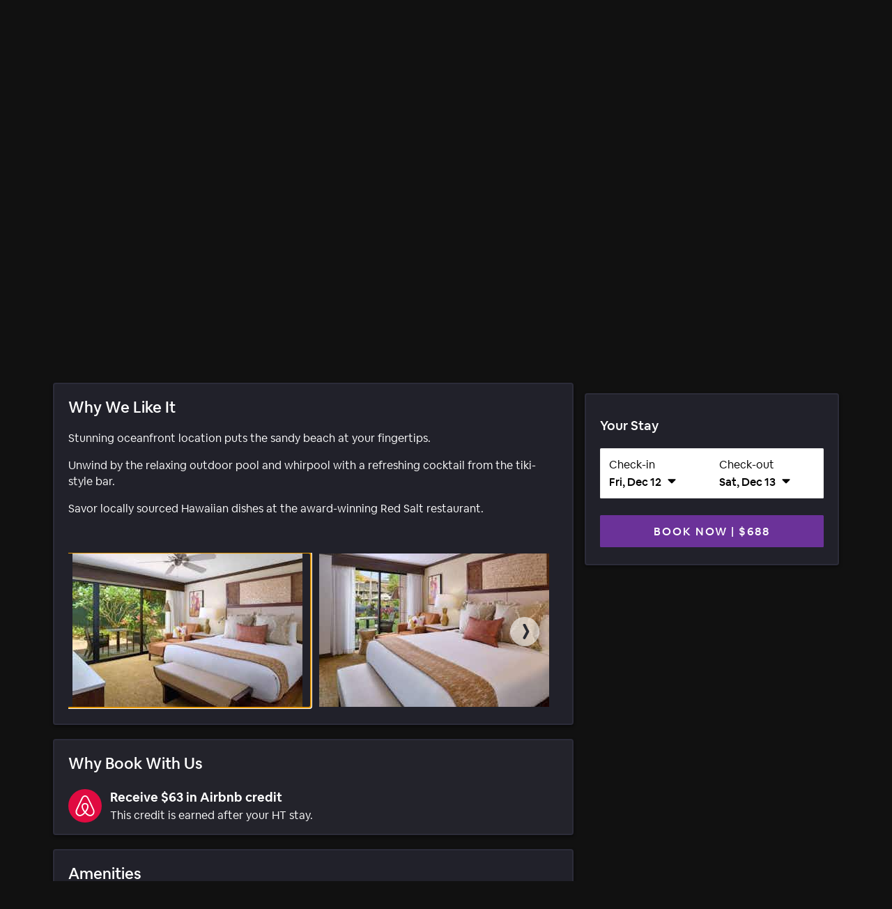

--- FILE ---
content_type: text/html; charset=utf-8
request_url: https://www.hoteltonight.com/hotel/koa-kea-hotel-and-resort-in-koloa-hi
body_size: 154392
content:
<!DOCTYPE html>
<html style="height: 100%" class="is-desktop" lang="en"> <head> <meta charSet="UTF-8"/> <link rel="preconnect" href="https://cmp.osano.com"> <link rel="preload" href="https://cmp.osano.com/16CVBaUTYtcu336kV/fd6732d6-7cea-41ba-b77c-d133b9dae9dd/osano.js?language=en&variant=" as="script"><script src="https://cmp.osano.com/16CVBaUTYtcu336kV/fd6732d6-7cea-41ba-b77c-d133b9dae9dd/osano.js?language=en&variant="></script> <script> Osano?.cm?.addEventListener?.('osano-cm-initialized', consent => { /* Osano doesn't have support for geolocation rules where we can configure the behavior per country, hence we are handling it through code changes once Osano is initialed. Consent banner only needs to be shown for the countries mentioned in this document https://confluence.airbnb.biz/pages/viewpage.action?pageId=1017250380 */ const jurisdiction = window?.Osano?.cm?.jurisdiction?.split("-")?.[0]; const countriesToShowBanner = "lu,bg,be,ca,ch,ie,hr,mt,sk,at,es,gb,ee,ro,cz,de,dk,fi,fr,gr,hu,is,it,lt,lv,nl,no,pl,pt,se,si,br,kr".split(","); countriesToShowBanner.indexOf(jurisdiction) < 0 && Osano.cm.hideDialog(); /* Osano's template 6 has restrictions to change its banner content. Hence we're modifying it this way */ const countriesToModidyBannerText = ["fr", "br"]; const content = document.querySelector(".osano-cm-dialog .osano-cm-content"); const title = document.createElement("h2"); title.textContent = "Help us improve your experience"; title.classList.add("banner-title"); if(jurisdiction && countriesToModidyBannerText.indexOf(jurisdiction) > -1) { const child = document.createElement("span"); child.textContent = "We use cookies and other technologies to personalise content, measure ads and provide an optimised experience. Some cookies are required for the site to function and cannot be turned off. By accepting, you agree to the HotelTonight Cookie Policy. You can update your preferences any time."; child.classList.add("osano-cm-content"); content.replaceChildren(title, child); } else { content.replaceChildren(title, ...content.childNodes); } const span = document.getElementsByClassName('osano-cm-content')[0]; span.innerHTML = span?.innerHTML?.replace("Cookie Policy", "<a class=cookie-policy-link href=https://www.hoteltonight.com/terms-of-use/cookie-terms target='_blank' rel='noopener noreferrer'>Cookie Policy</a>"); }); </script> <link rel="preload" href="https://web-assets.hoteltonight.com/fonts/Cereal/AirbnbCereal_W_Bk.woff" as="font" type="font/woff" crossorigin="anonymous"> <link rel="preload" href="https://web-assets.hoteltonight.com/fonts/Cereal/AirbnbCereal_W_Md.woff" as="font" type="font/woff" crossorigin="anonymous"> <link rel="preload" href="https://web-assets.hoteltonight.com/fonts/Cereal/AirbnbCereal_W_Bd.woff" as="font" type="font/woff" crossorigin="anonymous"> <link data-chunk="main" rel="preload" as="script" href="//web-assets.hoteltonight.com/client/runtime~main-5c28a241184f23522010.bundle.js">
<link data-chunk="main" rel="preload" as="script" href="//web-assets.hoteltonight.com/client/dependencies-c260ecbafafaaa0eb97f.bundle.js">
<link data-chunk="main" rel="preload" as="script" href="//web-assets.hoteltonight.com/client/main-e6339cee863dbd5fab1a.bundle.js">
<link data-chunk="hotelSubNavContainer" rel="preload" as="script" href="//web-assets.hoteltonight.com/client/2089-916688f52aa2d2d04d4c.bundle.js">
<link data-chunk="hotelSubNavContainer" rel="preload" as="script" href="//web-assets.hoteltonight.com/client/9071-18bd2c2799fb9e4cb8cb.bundle.js">
<link data-chunk="hotelSubNavContainer" rel="preload" as="script" href="//web-assets.hoteltonight.com/client/2301-c392b6ea46f3db277ca9.bundle.js">
<link data-chunk="hotelSubNavContainer" rel="preload" as="script" href="//web-assets.hoteltonight.com/client/2671-e57b59b5605721eae1a3.bundle.js">
<link data-chunk="hotelSubNavContainer" rel="preload" as="script" href="//web-assets.hoteltonight.com/client/5983-9dd944651011e3b3a6ae.bundle.js">
<link data-chunk="hotelSubNavContainer" rel="preload" as="script" href="//web-assets.hoteltonight.com/client/8874-167a9c6851b9cc677b26.bundle.js">
<link data-chunk="hotelSubNavContainer" rel="preload" as="script" href="//web-assets.hoteltonight.com/client/8825-1a6520301f0520cfe8e6.bundle.js">
<link data-chunk="hotelSubNavContainer" rel="preload" as="script" href="//web-assets.hoteltonight.com/client/2375-27bca68b598c13ba1f32.bundle.js">
<link data-chunk="hotelSubNavContainer" rel="preload" as="script" href="//web-assets.hoteltonight.com/client/9072-849b3c9a4de1f0c1a831.bundle.js">
<link data-chunk="hotelSubNavContainer" rel="preload" as="script" href="//web-assets.hoteltonight.com/client/9492-835e5b329ad4701563f2.bundle.js">
<link data-chunk="hotelSubNavContainer" rel="preload" as="script" href="//web-assets.hoteltonight.com/client/4798-0366ac3b8616be8d4507.bundle.js">
<link data-chunk="hotelSubNavContainer" rel="preload" as="script" href="//web-assets.hoteltonight.com/client/hotelSubNavContainer-eea876e5c06ea156fadf.bundle.js">
<link data-chunk="hotelDetailsContainer" rel="preload" as="script" href="//web-assets.hoteltonight.com/client/8201-98406060a4fc902c11bd.bundle.js">
<link data-chunk="hotelDetailsContainer" rel="preload" as="script" href="//web-assets.hoteltonight.com/client/1454-b2e3f8965b2d8efdfa1d.bundle.js">
<link data-chunk="hotelDetailsContainer" rel="preload" as="script" href="//web-assets.hoteltonight.com/client/7417-546c088511eeb7dceb90.bundle.js">
<link data-chunk="hotelDetailsContainer" rel="preload" as="script" href="//web-assets.hoteltonight.com/client/9580-b6fdf63832baedf20d1d.bundle.js">
<link data-chunk="hotelDetailsContainer" rel="preload" as="script" href="//web-assets.hoteltonight.com/client/1131-38d7323ecfe1c5a56721.bundle.js">
<link data-chunk="hotelDetailsContainer" rel="preload" as="script" href="//web-assets.hoteltonight.com/client/9035-68bdbca0853d700617e6.bundle.js">
<link data-chunk="hotelDetailsContainer" rel="preload" as="script" href="//web-assets.hoteltonight.com/client/8911-72431b4b27cdc4d463a8.bundle.js">
<link data-chunk="hotelDetailsContainer" rel="preload" as="script" href="//web-assets.hoteltonight.com/client/9770-6e15648c3f70b0499712.bundle.js">
<link data-chunk="hotelDetailsContainer" rel="preload" as="script" href="//web-assets.hoteltonight.com/client/hotelDetailsContainer-70e021d838df41cd9103.bundle.js">
<link data-chunk="hotelDetailsSideContent" rel="preload" as="script" href="//web-assets.hoteltonight.com/client/6993-596c02ab724208bdab7a.bundle.js">
<link data-chunk="hotelDetailsSideContent" rel="preload" as="script" href="//web-assets.hoteltonight.com/client/214-6f17e1d644ca6da6b73b.bundle.js">
<link data-chunk="hotelDetailsSideContent" rel="preload" as="script" href="//web-assets.hoteltonight.com/client/9158-cbdb61aa9b048a0e06bc.bundle.js">
<link data-chunk="hotelDetailsSideContent" rel="preload" as="script" href="//web-assets.hoteltonight.com/client/hotelDetailsSideContent-6f22c40849014030cb48.bundle.js"> <link rel="preconnect" href="https://api.hoteltonight.com"> <link rel="preconnect" href="//imagery.hoteltonight.com" crossorigin="anonymous"> <link rel="preconnect" href="//web-assets.hoteltonight.com" crossorigin="anonymous"> <link rel="preconnect" href="https://cdn.segment.com"> <link rel="dns-prefetch" href="https://api.hoteltonight.com"> <link rel="dns-prefetch" href="//imagery.hoteltonight.com"> <link rel="dns-prefetch" href="//web-assets.hoteltonight.com"> <link rel="dns-prefetch" href="//cdn.segment.com"> <title data-react-helmet="true">Koa Kea Hotel &amp; Resort, Kauai - HotelTonight</title> <meta data-react-helmet="true" name="twitter:title" content="Koa Kea Hotel &amp; Resort, Kauai"/><meta data-react-helmet="true" name="twitter:description" content="Amazing deals at Koa Kea Hotel &amp; Resort. Book Tonight, Tomorrow or 100 days out."/><meta data-react-helmet="true" name="twitter:image:src" content="https://imagery.hoteltonight.com/production/attachments/files/83592/original_normalized.jpg"/><meta data-react-helmet="true" name="og:title" content="Koa Kea Hotel &amp; Resort, Kauai"/><meta data-react-helmet="true" name="og:image" content="https://imagery.hoteltonight.com/production/attachments/files/83592/original_normalized.jpg"/><meta data-react-helmet="true" content="width=device-width,initial-scale=1,user-scalable=no,minimum-scale=1.0,maximum-scale=1.0" name="viewport"/><meta data-react-helmet="true" name="description" content="Amazing last-minute deals at top-rated hotels. Book tonight, tomorrow and beyond."/><meta data-react-helmet="true" name="google-site-verification" content="Q6yq5nQ1YJCyAGcgv3C7UTkPlujC-lCIqnawMoOY5sE"/><meta data-react-helmet="true" name="theme-color" content="#2d1641"/><meta data-react-helmet="true" name="twitter:card" content="app"/><meta data-react-helmet="true" name="twitter:site" content="@hoteltonight"/><meta data-react-helmet="true" name="twitter:creator" content="@hoteltonight"/><meta data-react-helmet="true" name="twitter:app:id:iphone" content="407690035"/><meta data-react-helmet="true" name="twitter:app:url:iphone" content="hoteltonight://"/><meta data-react-helmet="true" name="twitter:app:id:ipad" content="407690035"/><meta data-react-helmet="true" name="twitter:app:url:ipad" content="hoteltonight://"/><meta data-react-helmet="true" name="twitter:app:url:googleplay" content="hoteltonight://"/><meta data-react-helmet="true" name="twitter:app:id:googleplay" content="com.hoteltonight.android.prod"/><meta data-react-helmet="true" name="og:type" content="article"/><meta data-react-helmet="true" name="og:site_name" content="HotelTonight"/><meta data-react-helmet="true" name="og:locale" content="en"/><meta data-react-helmet="true" name="og:description" content="Amazing last-minute deals at top-rated hotels. Book tonight, tomorrow and beyond."/><meta data-react-helmet="true" name="og:url" content="https://hoteltonight.com/"/><meta data-react-helmet="true" name="og:locale:alternate" content="de"/><meta data-react-helmet="true" name="og:locale:alternate" content="en"/><meta data-react-helmet="true" name="og:locale:alternate" content="es"/><meta data-react-helmet="true" name="og:locale:alternate" content="fr"/><meta data-react-helmet="true" name="og:locale:alternate" content="it"/> <link data-react-helmet="true" rel="alternate" hreflang="x-default" href="https://www.hoteltonight.com/hotel/koa-kea-hotel-and-resort-in-koloa-hi"/><link data-react-helmet="true" rel="canonical" href="https://www.hoteltonight.com/hotel/koa-kea-hotel-and-resort-in-koloa-hi"/><link data-react-helmet="true" rel="alternate" hreflang="de" href="https://www.hoteltonight.com/de/hotel/koa-kea-hotel-and-resort-in-koloa-hi"/><link data-react-helmet="true" rel="alternate" hreflang="de-de" href="https://www.hoteltonight.com/de/hotel/koa-kea-hotel-and-resort-in-koloa-hi"/><link data-react-helmet="true" rel="alternate" hreflang="de-ch" href="https://www.hoteltonight.com/de/hotel/koa-kea-hotel-and-resort-in-koloa-hi"/><link data-react-helmet="true" rel="alternate" hreflang="de-at" href="https://www.hoteltonight.com/de/hotel/koa-kea-hotel-and-resort-in-koloa-hi"/><link data-react-helmet="true" rel="alternate" hreflang="en" href="https://www.hoteltonight.com/hotel/koa-kea-hotel-and-resort-in-koloa-hi"/><link data-react-helmet="true" rel="alternate" hreflang="es" href="https://www.hoteltonight.com/es/hotel/koa-kea-hotel-and-resort-in-koloa-hi"/><link data-react-helmet="true" rel="alternate" hreflang="es-ar" href="https://www.hoteltonight.com/es/hotel/koa-kea-hotel-and-resort-in-koloa-hi"/><link data-react-helmet="true" rel="alternate" hreflang="es-bo" href="https://www.hoteltonight.com/es/hotel/koa-kea-hotel-and-resort-in-koloa-hi"/><link data-react-helmet="true" rel="alternate" hreflang="es-cl" href="https://www.hoteltonight.com/es/hotel/koa-kea-hotel-and-resort-in-koloa-hi"/><link data-react-helmet="true" rel="alternate" hreflang="es-co" href="https://www.hoteltonight.com/es/hotel/koa-kea-hotel-and-resort-in-koloa-hi"/><link data-react-helmet="true" rel="alternate" hreflang="es-cr" href="https://www.hoteltonight.com/es/hotel/koa-kea-hotel-and-resort-in-koloa-hi"/><link data-react-helmet="true" rel="alternate" hreflang="es-do" href="https://www.hoteltonight.com/es/hotel/koa-kea-hotel-and-resort-in-koloa-hi"/><link data-react-helmet="true" rel="alternate" hreflang="es-ec" href="https://www.hoteltonight.com/es/hotel/koa-kea-hotel-and-resort-in-koloa-hi"/><link data-react-helmet="true" rel="alternate" hreflang="es-sv" href="https://www.hoteltonight.com/es/hotel/koa-kea-hotel-and-resort-in-koloa-hi"/><link data-react-helmet="true" rel="alternate" hreflang="es-gt" href="https://www.hoteltonight.com/es/hotel/koa-kea-hotel-and-resort-in-koloa-hi"/><link data-react-helmet="true" rel="alternate" hreflang="es-hn" href="https://www.hoteltonight.com/es/hotel/koa-kea-hotel-and-resort-in-koloa-hi"/><link data-react-helmet="true" rel="alternate" hreflang="es-mx" href="https://www.hoteltonight.com/es/hotel/koa-kea-hotel-and-resort-in-koloa-hi"/><link data-react-helmet="true" rel="alternate" hreflang="es-ni" href="https://www.hoteltonight.com/es/hotel/koa-kea-hotel-and-resort-in-koloa-hi"/><link data-react-helmet="true" rel="alternate" hreflang="es-pa" href="https://www.hoteltonight.com/es/hotel/koa-kea-hotel-and-resort-in-koloa-hi"/><link data-react-helmet="true" rel="alternate" hreflang="es-py" href="https://www.hoteltonight.com/es/hotel/koa-kea-hotel-and-resort-in-koloa-hi"/><link data-react-helmet="true" rel="alternate" hreflang="es-pe" href="https://www.hoteltonight.com/es/hotel/koa-kea-hotel-and-resort-in-koloa-hi"/><link data-react-helmet="true" rel="alternate" hreflang="es-pr" href="https://www.hoteltonight.com/es/hotel/koa-kea-hotel-and-resort-in-koloa-hi"/><link data-react-helmet="true" rel="alternate" hreflang="es-es" href="https://www.hoteltonight.com/es/hotel/koa-kea-hotel-and-resort-in-koloa-hi"/><link data-react-helmet="true" rel="alternate" hreflang="es-uy" href="https://www.hoteltonight.com/es/hotel/koa-kea-hotel-and-resort-in-koloa-hi"/><link data-react-helmet="true" rel="alternate" hreflang="es-ve" href="https://www.hoteltonight.com/es/hotel/koa-kea-hotel-and-resort-in-koloa-hi"/><link data-react-helmet="true" rel="alternate" hreflang="fr" href="https://www.hoteltonight.com/fr/hotel/koa-kea-hotel-and-resort-in-koloa-hi"/><link data-react-helmet="true" rel="alternate" hreflang="fr-be" href="https://www.hoteltonight.com/fr/hotel/koa-kea-hotel-and-resort-in-koloa-hi"/><link data-react-helmet="true" rel="alternate" hreflang="fr-ca" href="https://www.hoteltonight.com/fr/hotel/koa-kea-hotel-and-resort-in-koloa-hi"/><link data-react-helmet="true" rel="alternate" hreflang="fr-lu" href="https://www.hoteltonight.com/fr/hotel/koa-kea-hotel-and-resort-in-koloa-hi"/><link data-react-helmet="true" rel="alternate" hreflang="fr-fr" href="https://www.hoteltonight.com/fr/hotel/koa-kea-hotel-and-resort-in-koloa-hi"/><link data-react-helmet="true" rel="alternate" hreflang="fr-ch" href="https://www.hoteltonight.com/fr/hotel/koa-kea-hotel-and-resort-in-koloa-hi"/><link data-react-helmet="true" rel="alternate" hreflang="it" href="https://www.hoteltonight.com/it/hotel/koa-kea-hotel-and-resort-in-koloa-hi"/><link data-react-helmet="true" rel="alternate" hreflang="it-it" href="https://www.hoteltonight.com/it/hotel/koa-kea-hotel-and-resort-in-koloa-hi"/><link data-react-helmet="true" rel="alternate" hreflang="it-ch" href="https://www.hoteltonight.com/it/hotel/koa-kea-hotel-and-resort-in-koloa-hi"/><link data-react-helmet="true" rel="apple-touch-icon" href="https://imagery.hoteltonight.com/mobile_web/HT_Mweb_Icon.png"/>
<style> :root { --app-height: 100%; } @font-face { font-family: "Cereal"; src: url('https://web-assets.hoteltonight.com/fonts/Cereal/AirbnbCereal_W_Bk.woff') format('woff'); font-weight: 400; font-display: swap; } @font-face { font-family: "Cereal"; src: url('https://web-assets.hoteltonight.com/fonts/Cereal/AirbnbCereal_W_Md.woff') format('woff'); font-weight: 500; font-display: swap; } @font-face { font-family: "Cereal"; src: url('https://web-assets.hoteltonight.com/fonts/Cereal/AirbnbCereal_W_Bd.woff') format('woff'); font-weight: 600; font-display: swap; } /* Smooth scrolling when using anchor links */ html { scroll-behavior: smooth; } html, html input, html select, html button { font-family: 'Cereal', 'HelveticaNeue', 'Helvetica Neue', Roboto, Arial, sans-serif; font-size: 14px; font-weight: 400; font-variant: normal; letter-spacing: 0; /* Adjust font size */ -webkit-text-size-adjust: 100%; /* Font variant */ font-variant-ligatures: none; -webkit-font-variant-ligatures: none; /* Smoothing */ text-rendering: optimizeLegibility; -moz-osx-font-smoothing: grayscale; font-smooth: always; -webkit-font-smoothing: antialiased; text-shadow: rgba(0, 0, 0, .01) 0 0 1px; } td { vertical-align: top; padding: 12px 0; } body { background-color: #111; margin: 0; padding: 0; text-align: left; color: #ffffff; height: 100vh; height: var(--app-height); } html.is-mweb body { -webkit-user-select: none; -moz-user-select: none; -ms-user-select: none; user-select: none; } /* Globally set all svg to display:block to remove extra white space below */ svg { display: block; } .svg-is-inline { display: inline; } /* Set a:hover/focus states globally */ a { text-decoration: none; color: white; font-weight: 500; } a:hover, a:focus { text-decoration: underline; } /* Default global placeholder style */ ::-webkit-input-placeholder { color: #8f94a0; } ::-moz-placeholder { color: #8f94a0; } :-ms-input-placeholder { color: #8f94a0; } .no-scroll { overflow-y: hidden; height: 100%; width: 100%; position: fixed; } .disable-scroll { overflow-y: hidden; } .disable-hover { pointer-events: none; } /* Typography styling for html returned via API. */ #content h2, #content h3 { margin: 0 0 16px; } #content p { margin: 0 0 40px; } @-webkit-keyframes spin { 0% { -webkit-transform: rotate(0deg); } 100% { -webkit-transform: rotate(180deg); } } @-moz-keyframes spin { 0% { -moz-transform: rotate(0deg); } 100% { -moz-transform: rotate(180deg); } } @-o-keyframes spin { 0% { -o-transform: rotate(0deg); } 100% { -o-transform: rotate(180deg); } } @-ms-keyframes spin { 0% { -ms-transform: rotate(0deg); } 100% { -ms-transform: rotate(180deg); } } @keyframes spin { 0% { transform: rotate(0deg); } 100% { transform: rotate(180deg); } } @-webkit-keyframes spinFull { 0% { -webkit-transform: rotate(0deg); } 100% { -webkit-transform: rotate(360deg); } } @-moz-keyframes spinFull { 0% { -moz-transform: rotate(0deg); } 100% { -moz-transform: rotate(360deg); } } @-o-keyframes spinFull { 0% { -o-transform: rotate(0deg); } 100% { -o-transform: rotate(360deg); } } @-ms-keyframes spinFull { 0% { -ms-transform: rotate(0deg); } 100% { -ms-transform: rotate(360deg); } } @keyframes spinFull { 0% { transform: rotate(0deg); } 100% { transform: rotate(360deg); } } .doesSpin { -webkit-animation: spin 0.7s infinite linear; -moz-animation: spin 0.7s infinite linear; -o-animation: spin 0.7s infinite linear; -ms-animation: spin 0.7s infinite linear; animation: spin 0.7s infinite linear; } .hotelStatsDoesSlideUp { top: -7.3vw !important; transition: top 0.4s linear; } .mapMarkersFadeIn { opacity: 0; transition: opacity 0.25s cubic-bezier(.12,.8,.49,.89); } .customMapMarkerWrapper { width: 300px; height: 30px; position: absolute; pointer-events: none; background: transparent; text-align: center; } .customMapMarker { margin: 0 auto 4px; position: relative; pointer-events: auto; cursor: pointer; z-index: 1; display: inline-block; transition: transform 0.1s ease-in; } .customMapMarker .customMapMarkerContent { color: #ffffff; font-size: 16px; font-variant: normal; letter-spacing: 0.0625em; border: 1px solid #2a2b31; background: #454c60; padding: 4px 8px; box-shadow: 0px 2px 3px rgba(0, 0, 0, .4); border-radius: 2px; } .customMapMarker.is-selected { transform: scale(1.3) translateY(-4px); z-index: 2; } .customMapMarker.is-selected .customMapMarkerContent { border-color: #2d1641; background: #2a2b31; } .customMapMarker.is-selected:hover { transform: none; } .customMapMarker .customMapMarkerPointer { width: 8px; height: 8px; border-left: 1px solid #2a2b31; border-bottom: 1px solid #2a2b31; background: #454c60; -ms-transform: rotate(-45deg); -webkit-transform: rotate(-45deg); transform: rotate(-45deg); position: absolute; bottom: -4px; left: 50%; margin-left: -4px; } .customMapMarker.is-selected .customMapMarkerPointer { background: #2a2b31; } .customMapMarker .customMapMarkerTooltip { display: none; width: 266px; transition: all 0.1s ease-in; overflow: hidden; height: 30px; } .customMapMarker:hover { z-index: 2; border-color: #2d1641; background: #2a2b31; } .customMapMarker:hover .customMapMarkerTooltip { display: block; margin-top: -54px; height: 80px; } .customMapMarker:hover .customMapMarkerPointer { background: #2a2b31; } .customMapMarker .customMapMarkerContent { display: block; } .customMapMarker:hover .customMapMarkerContent { display: none; } .customMapMarker:focus-visible { outline: 3px solid #007bff; outline-offset: 2px; border-radius: 4px; } input:focus { outline: none; } select:focus { outline: none; } @keyframes popIn { 0% { transform: scale(.5); } 80% { transform: scale(1.05); } 100% { transform: scale(1); } } @keyframes smallSlideIn { 0% { transform: translateX(-.5vw) } 100% { transform: translateX(0) } } /* Modal transition */ .modal-enter { opacity: 0; } .modal-enter-active { opacity: 1; } .modal-enter .js-modal-item, .modal-exit-active .js-modal-item { transform: scale(1.1); } .modal-enter-active .js-modal-item { transform: scale(1); } .modal-exit-active { opacity: 0; } /* Screen slide next transition */ .screen-slide-next-enter, .screen-slide-next-exit, .screen-slide-prev-enter, .screen-slide-prev-exit { transition: transform 350ms cubic-bezier(0.4, 0.0, 0.2, 1); } .screen-slide-next-enter, .screen-slide-prev-exit-active { transform: translateX(100%); } .screen-slide-next-exit-active, .screen-slide-prev-enter { transform: translateX(-100%); } .screen-slide-next-enter-active, .screen-slide-prev-enter-active { transform: translateX(0); } .screen-slide-next-exit, .screen-slide-prev-exit { position: absolute; top: 0; left: 0; width: 100%; } /* Quick fade transition */ .quick-fade { transition: opacity 200ms cubic-bezier(.13,.51,.28,.9); position: relative; z-index: 1; } .quick-fade-enter, .quick-fade-exit-active, .quick-fade-exit-done { opacity: 0; } .quick-fade-enter-active { opacity: 1; } /* * Swiper 4.0.3 * Most modern mobile touch slider and framework with hardware accelerated transitions * http://www.idangero.us/swiper/ */ .swiper-slide,.swiper-wrapper{width:100%;height:100%;position:relative}.swiper-container{margin-left:auto;margin-right:auto;position:relative;overflow:hidden;z-index:1}.swiper-wrapper{z-index:1;display:-webkit-box;display:-webkit-flex;display:-ms-flexbox;display:flex;-webkit-transition-property:-webkit-transform;-o-transition-property:transform;transition-property:transform;transition-property:transform,-webkit-transform;-webkit-box-sizing:content-box;box-sizing:content-box}.swiper-container-android .swiper-slide,.swiper-wrapper{-webkit-transform:translate3d(0,0,0);transform:translate3d(0,0,0)}.swiper-slide{-webkit-flex-shrink:0;-ms-flex-negative:0;flex-shrink:0;-webkit-transition-property:-webkit-transform;-o-transition-property:transform;transition-property:transform;transition-property:transform,-webkit-transform}.swiper-invisible-blank-slide{visibility:hidden} .swiper-slide { width: auto; } .swiper-container { transition: transform 300ms; overflow: visible; } button.gpay-button { width: 100% !important; }
}
</style> <style data-aphrodite>.overlay_jnjxv3-o_O-displayNone_1u9fru1{background:rgba(0, 0, 0, .52);text-align:left;position:fixed;height:100%;width:100%;left:0px;top:0px;z-index:10;-webkit-transition:all 0.2s ease-out;-moz-transition:all 0.2s ease-out;transition:all 0.2s ease-out;display:none;}.wrapper_17u98ky{display:table-cell;vertical-align:middle;}.modal_2vsfsi{background:#2a2b31;border-radius:1.5px;-moz-box-sizing:border-box;box-sizing:border-box;box-shadow:0 6.4vw 6.4vw 0 rgba(0, 0, 0, 0.3), 0 0 6.4vw 0 rgba(0, 0, 0, 0.22);color:#ffffff;padding:20px;width:90%;max-width:440px;margin:0 auto;overflow:hidden;-webkit-transition:all 0.2s ease-out;-moz-transition:all 0.2s ease-out;transition:all 0.2s ease-out;line-height:1.38;}.title_lac6r5{font-size:29px;font-weight:500;margin-bottom:20px;}.button_tj550c{min-width:116px;margin-top:20px;float:right;margin-left:12px;}.container_lvt7ms-o_O-primary_1qwhs03-o_O-default_1d5qiaj{-webkit-appearance:none;-moz-box-sizing:border-box;box-sizing:border-box;border:none;border-radius:1.5px;cursor:pointer;font-weight:500;text-transform:uppercase;line-height:1;padding:16px 8px 14px;width:100%;-webkit-font-smoothing:antialiased;margin:0px;-webkit-transition:all 0.125s ease;-moz-transition:all 0.125s ease;transition:all 0.125s ease;-webkit-user-select:none;-moz-user-select:none;-ms-user-select:none;user-select:none;background:#6b3299;color:#ffffff;font-size:16px;letter-spacing:0.143rem;}.container_lvt7ms-o_O-primary_1qwhs03-o_O-default_1d5qiaj:hover{background:#562f79;}.container_lvt7ms-o_O-primary_1qwhs03-o_O-default_1d5qiaj:focus{outline:3px solid #562f79;outline-offset:2px;background:#562f79;}.bannerContainer_1mwip0j{position:relative;z-index:1;overflow-x:hidden;min-height:100vh;}.minWidth_1knt7pn-o_O-limitWidth_1kqt41m{min-width:600px;max-width:1160px;margin:0 auto;}.headerContainer_1pzllri-o_O-positionRelative_e296pg{z-index:102;position:relative;}.button_coos6k{margin:6px;background:rgba(255, 255, 255, 1);color:rgba(0, 0, 0, 1);padding:14px 28px;position:absolute;top:-200px;left:6px;z-index:1000;border-radius:4px;opacity:0;}.button_coos6k:focus{top:6px;opacity:1;}.intersectingElement_1t3f4g8{height:20px;margin-top:-20px;}.base_1lslapz{color:#ffffff;}.container_19jcfp4{-webkit-box-align:center;-ms-flex-align:center;height:40px;max-width:100%;display:-webkit-box;display:-moz-box;display:-ms-flexbox;display:-webkit-flex;display:flex;-webkit-align-items:center;align-items:center;margin:0 auto;}@media (min-width: 480px){.container_19jcfp4{height:78px;}}.userNav_ygy96{margin-left:auto;padding:0 0 0 24px;white-space:nowrap;}.container_kf0wyv{-moz-box-sizing:border-box;box-sizing:border-box;padding:0 16px;margin:0 auto;max-width:1600px;position:relative;}.logo_1alx5ic{display:block;margin-right:24px;cursor:pointer;}@media (min-width: 480px){.logo_1alx5ic{padding:24px 0;}}.logoHbed_xv1jkh{width:46px;height:27px;}.container_1bv8kcy{padding:0px;padding-bottom:40%;position:relative;cursor:pointer;overflow:hidden;width:100%;border:none;background-color:transparent;display:-webkit-box;display:-moz-box;display:-ms-flexbox;display:-webkit-flex;display:flex;text-align:left;color:inherit;}.image_1v1f3v3{position:absolute;width:100%;border-radius:6px;}.img_sh20qf{width:100%;height:460px;object-fit:cover;object-position:center center;}.detailsContainer_1x6mm85{position:absolute;bottom:0px;left:0px;right:0px;}.container_apddoo-o_O-darkBackground_7qp8wh-o_O-smallPadding_1601a5p{-webkit-box-align:center;-ms-flex-align:center;position:absolute;z-index:1;max-width:1600px;display:-webkit-box;display:-moz-box;display:-ms-flexbox;display:-webkit-flex;display:flex;padding:0 16px;-moz-box-sizing:border-box;box-sizing:border-box;margin:0 auto;height:48px;-webkit-align-items:center;align-items:center;background:rgba(0, 0, 0, 0.3);width:-webkit-calc(100% - 32px);width:-moz-calc(100% - 32px);width:calc(100% - 32px);}@media (min-width: 480px){.container_apddoo-o_O-darkBackground_7qp8wh-o_O-smallPadding_1601a5p{padding:0 16px;}}.text_65ef2f{-webkit-box-flex:2;-ms-flex-positive:2;font-size:12px;-webkit-flex-grow:2;flex-grow:2;}@media (min-width: 769px){.text_65ef2f{font-size:16px;}}.container_1s2qj9j{-webkit-box-pack:justify;-ms-flex-pack:justify;-webkit-box-align:center;-ms-flex-align:center;-moz-box-sizing:border-box;box-sizing:border-box;height:72px;width:100%;display:-webkit-box;display:-moz-box;display:-ms-flexbox;display:-webkit-flex;display:flex;-webkit-align-items:center;align-items:center;-webkit-justify-content:space-between;justify-content:space-between;}.link_1v4lr9m{-webkit-box-align:center;-ms-flex-align:center;color:#ffffff;display:-webkit-box;display:-moz-box;display:-ms-flexbox;display:-webkit-flex;display:flex;-webkit-align-items:center;align-items:center;}.backIcon_anjwf4{width:0.500rem;margin-right:0.714rem;height:1em;}.smallTitle_5omyl2{font-size:16px;font-weight:400;margin:0px;padding-top:0.214rem;}.favoritesButton_16x0dkm{width:1.714rem;height:1.714rem;}.button_b3udo1{border:0px;padding:0px;margin:0px;width:100%;height:100%;cursor:pointer;background:transparent;position:relative;}.heart_1dxo75e{-webkit-box-pack:center;-ms-flex-pack:center;-webkit-box-align:center;-ms-flex-align:center;display:-webkit-box;display:-moz-box;display:-ms-flexbox;display:-webkit-flex;display:flex;-webkit-align-items:center;align-items:center;-webkit-justify-content:center;justify-content:center;width:100%;height:100%;opacity:1;-webkit-transition:opacity 0.2s ease;-moz-transition:opacity 0.2s ease;transition:opacity 0.2s ease;}.spinner_ogaug3{position:absolute;left:0px;top:0px;right:0px;bottom:0px;width:100%;height:100%;opacity:0;-webkit-transition:opacity 0.2s ease;-moz-transition:opacity 0.2s ease;transition:opacity 0.2s ease;}.spinnerWrapper_stibqm-o_O-spinnerWrapper_92pdu5{-webkit-box-pack:center;-ms-flex-pack:center;-webkit-box-align:center;-ms-flex-align:center;-webkit-box-direction:normal;-webkit-box-orient:vertical;display:-webkit-inline-box;display:-moz-inline-box;display:-ms-inline-flexbox;display:-webkit-inline-flex;display:inline-flex;-webkit-flex-direction:column;-ms-flex-direction:column;flex-direction:column;-webkit-align-items:center;align-items:center;-webkit-justify-content:center;justify-content:center;background-color:transparent;position:relative;z-index:1;width:100%;height:100%;}.spinner_19f0gro-o_O-spinner_19zcu7m{display:inline-block;-moz-box-sizing:border-box;box-sizing:border-box;border-style:solid;border-radius:50%;-webkit-animation:spinFull 1s linear infinite;animation:spinFull 1s linear infinite;border-width:2px;border-color:#FFFFFF;border-bottom-color:transparent;width:100%;height:100%;}.container_evds43{-webkit-box-lines:multiple;display:-webkit-box;display:-moz-box;display:-ms-flexbox;display:-webkit-flex;display:flex;-webkit-flex-wrap:wrap;-ms-flex-wrap:wrap;flex-wrap:wrap;background-image:-webkit-linear-gradient(to bottom, rgba(0, 0, 0, 0), rgba(0, 0, 0, 0.9));background-image:-moz-linear-gradient(to bottom, rgba(0, 0, 0, 0), rgba(0, 0, 0, 0.9));background-image:linear-gradient(to bottom, rgba(0, 0, 0, 0), rgba(0, 0, 0, 0.9));padding:16px 20px;font-size:16px;}.contentLeft_1cfe4p0{-ms-flex-preferred-size:50%;-webkit-box-direction:normal;-webkit-box-orient:vertical;-webkit-box-flex:2;-ms-flex-positive:2;-webkit-flex-grow:2;flex-grow:2;display:-webkit-box;display:-moz-box;display:-ms-flexbox;display:-webkit-flex;display:flex;-webkit-flex-direction:column;-ms-flex-direction:column;flex-direction:column;-webkit-flex-basis:50%;flex-basis:50%;-moz-box-sizing:border-box;box-sizing:border-box;}.categoryContainer_w1brkx{margin-right:12px;display:inline;margin-bottom:16px;}.name_1h1dulh{text-shadow:0 2px 4px rgba(0, 0, 0, .6);margin:0 0 20px;}.ratingLine_zswn45{-webkit-box-align:center;-ms-flex-align:center;font-size:16px;color:#aaaaaa;display:-webkit-box;display:-moz-box;display:-ms-flexbox;display:-webkit-flex;display:flex;-webkit-align-items:center;align-items:center;}.parenthesisWhite_1lslapz{color:#ffffff;}.withLeftDivider_mo37jc-o_O-whiteColor_15d5q5h{margin-left:12px;padding-left:12px;border-left:1px solid white;color:#ffffff;}.categoryLuxe_148uhtv-o_O-badgeStyles_ftdd5z{-webkit-box-pack:center;-ms-flex-pack:center;-webkit-box-align:center;-ms-flex-align:center;-moz-box-sizing:border-box;box-sizing:border-box;color:#fff;-webkit-align-items:center;align-items:center;-webkit-justify-content:center;justify-content:center;line-height:1;padding:0.286rem 0.429rem;text-transform:uppercase;background-color:#2e2d55;display:inline-block;box-shadow:1px 1px 4px 0 rgba(0, 0, 0, 0.4);font-family:'HelveticaNeue-Regular', 'Helvetica Neue Regular', 'Helvetica Neue', Roboto, Arial, sans-serif;font-size:19px;font-weight:500;}.container_1c4awoq{-webkit-box-align:center;-ms-flex-align:center;display:-webkit-box;display:-moz-box;display:-ms-flexbox;display:-webkit-flex;display:flex;-webkit-align-items:center;align-items:center;gap:0.286rem;}.whiteColor_1lslapz{color:#ffffff;}.display_36rlri-o_O-whiteColor_1lslapz{display:inline-block;color:#ffffff;}.container_17juptd{display:-webkit-box;display:-moz-box;display:-ms-flexbox;display:-webkit-flex;display:flex;margin:0 -8px;}.container_1jqypqc-o_O-extendedStyle_7kzu0h{-ms-flex-negative:0;-moz-box-sizing:border-box;box-sizing:border-box;padding:0 8px;-webkit-flex:initial;-ms-flex:0 1 auto;flex:initial;-webkit-flex-shrink:0;flex-shrink:0;max-width:100%;}@media (min-width: 769px){.container_1jqypqc-o_O-extendedStyle_7kzu0h{width:-webkit-calc(100% * 2 / 3);width:-moz-calc(100% * 2 / 3);width:calc(100% * 2 / 3);}}.container_1vnm7b8{border-radius:4px;box-shadow:0 2px 4px 0 rgba(0, 0, 0, 0.5);border:1px solid #2C2C39;background-color:#21212a;margin:20px 0;}@media (min-width: 769px){.container_1vnm7b8{border:2px solid #2C2C39;}}.mapContainer_1c0iogl{padding:16px 20px;font-size:16px;margin-bottom:8px;}.container_18nokqq{padding:16px 20px;font-size:16px;}.list_16ln0yy{padding-left:0px;list-style:none;}.item_et25zx{margin-bottom:16px;line-height:1.44;text-overflow:ellipsis;}.itemText_1315lvs{display:block;text-overflow:ellipsis;overflow:hidden;}@font-face{font-family:CerealFont;font-weight:500;src:url('https://web-assets.hoteltonight.com/fonts/Cereal/AirbnbCereal_W_Bd.woff') format('woff');}@font-face{font-family:CerealFont;font-weight:400;src:url('https://web-assets.hoteltonight.com/fonts/Cereal/AirbnbCereal_W_Md.woff') format('woff');}@font-face{font-family:CerealFont;font-weight:300;src:url('https://web-assets.hoteltonight.com/fonts/Cereal/AirbnbCereal_W_Bk.woff') format('woff');}.subtitle_pv8rmp-o_O-md_tt122m{font-family:"CerealFont";padding:4px 0;margin:0 0 12px;font-size:18px;line-height:24px;font-weight:400;}@media (min-width: 769px){.subtitle_pv8rmp-o_O-md_tt122m{font-size:22px;line-height:26px;}}.wrapper_1rece6a{padding:20px;}.container_dgdwaf{width:100%;overflow:hidden;cursor:pointer;position:relative;}.img_1ajs87l{height:220px;object-fit:cover;object-position:center center;}.container_sivzhm{width:100%;height:auto;overflow:hidden;-ms-touch-action:none;touch-action:none;}.childContainer_1bbngfp{-webkit-box-direction:normal;-webkit-box-orient:horizontal;-webkit-flex-direction:row;-ms-flex-direction:row;flex-direction:row;display:-webkit-inline-box;display:-moz-inline-box;display:-ms-inline-flexbox;display:-webkit-inline-flex;display:inline-flex;margin:0 -6px;}.itemContainer_nsglja{display:-webkit-box;display:-moz-box;display:-ms-flexbox;display:-webkit-flex;display:flex;width:100%;border:none;background:none;color:inherit;text-align:left;cursor:pointer;}.container_1xx71wk{width:auto;height:auto;padding:0 6px;display:-webkit-box;display:-moz-box;display:-ms-flexbox;display:-webkit-flex;display:flex;}.exclusivePerksContainer_vif2vc{-webkit-box-direction:normal;-webkit-box-orient:vertical;display:-webkit-box;display:-moz-box;display:-ms-flexbox;display:-webkit-flex;display:flex;-webkit-flex-direction:column;-ms-flex-direction:column;flex-direction:column;gap:24px;}.container_11f5w4r{-webkit-box-direction:normal;-webkit-box-orient:vertical;border-radius:4px;-moz-box-sizing:border-box;box-sizing:border-box;background-color:#23232B;box-shadow:0 2px 4px 0 rgba(0, 0, 0, 0.5);border:1px solid #2C2C39;display:-webkit-box;display:-moz-box;display:-ms-flexbox;display:-webkit-flex;display:flex;-webkit-flex-direction:column;-ms-flex-direction:column;flex-direction:column;margin:20px 0 0;padding:16px 20px;}@media (min-width: 769px){.container_11f5w4r{border:2px solid #2C2C39;}}.subtitle_1bczyv4-o_O-md_tt122m{font-family:"CerealFont";padding:4px 0;margin:0 0 20px;font-size:18px;line-height:24px;font-weight:400;}@media (min-width: 769px){.subtitle_1bczyv4-o_O-md_tt122m{font-size:22px;line-height:26px;}}.container_4xg5pe{-webkit-box-pack:start;-ms-flex-pack:start;-webkit-box-align:center;-ms-flex-align:center;display:-webkit-box;display:-moz-box;display:-ms-flexbox;display:-webkit-flex;display:flex;-webkit-align-items:center;align-items:center;-webkit-justify-content:flex-start;justify-content:flex-start;width:100%;margin:0;padding:0;}.leftContainer_149pqlo{margin-right:12px;}.rightContainer_1uyv53h{-webkit-box-pack:start;-ms-flex-pack:start;-webkit-box-direction:normal;-webkit-box-orient:vertical;display:-webkit-box;display:-moz-box;display:-ms-flexbox;display:-webkit-flex;display:flex;-webkit-flex-direction:column;-ms-flex-direction:column;flex-direction:column;-webkit-justify-content:flex-start;justify-content:flex-start;}.container_18sbq72{-webkit-box-pack:center;-ms-flex-pack:center;-webkit-box-align:center;-ms-flex-align:center;display:-webkit-box;display:-moz-box;display:-ms-flexbox;display:-webkit-flex;display:flex;-webkit-align-items:center;align-items:center;-webkit-justify-content:center;justify-content:center;padding:-webkit-calc(48px * (.375 / 2));padding:-moz-calc(48px * (.375 / 2));padding:calc(48px * (.375 / 2));border-radius:50%;background-color:#E00B41;width:48px;height:48px;-moz-box-sizing:border-box;box-sizing:border-box;}.container_18sbq72:nth-child(1n) > svg{width:100%;height:100%;}.body_1f6ozor-o_O-bd_gt7myn{font-family:"CerealFont";padding:0;margin:0 0 4px;font-size:16px;line-height:20px;font-weight:500;}@media (min-width: 769px){.body_1f6ozor-o_O-bd_gt7myn{font-size:18px;line-height:24px;}}.body_11nba1w-o_O-bk_n2wlx5{font-family:"CerealFont";padding:0;margin:0;font-size:14px;line-height:18px;font-weight:300;}@media (min-width: 769px){.body_11nba1w-o_O-bk_n2wlx5{font-size:16px;line-height:20px;}}.itemsContainer_1fna5te{-webkit-box-pack:justify;-ms-flex-pack:justify;display:-webkit-box;display:-moz-box;display:-ms-flexbox;display:-webkit-flex;display:flex;-webkit-justify-content:space-between;justify-content:space-between;margin-top:0.571rem;}.itemsColumn_1q5asgv{-webkit-box-lines:nowrap;-webkit-box-direction:normal;-webkit-box-orient:vertical;display:-webkit-box;display:-moz-box;display:-ms-flexbox;display:-webkit-flex;display:flex;-webkit-flex-direction:column;-ms-flex-direction:column;flex-direction:column;-webkit-flex-wrap:nowrap;-ms-flex-wrap:nowrap;flex-wrap:nowrap;width:48%;}.itemContainer_3kqakg{display:-webkit-box;display:-moz-box;display:-ms-flexbox;display:-webkit-flex;display:flex;margin-bottom:1.143rem;}.itemIcon_1rb3zue{min-width:1.429rem;width:1.429rem;height:1.429rem;}.itemIconImage_5hddva{max-width:100%;max-height:100%;}.itemDescription_1yftm0o{padding-left:1.143rem;line-height:1.44;}.listIcons_mczbux{list-style:none;padding:0px;margin:0px;}.item_et25zx-o_O-itemIcons_1utz7mc{-webkit-box-lines:nowrap;margin-bottom:16px;line-height:1.44;text-overflow:ellipsis;display:-webkit-box;display:-moz-box;display:-ms-flexbox;display:-webkit-flex;display:flex;-webkit-flex-wrap:nowrap;-ms-flex-wrap:nowrap;flex-wrap:nowrap;}.icon_1xxuwm{max-width:20px;max-height:20px;}.description_1917psf{margin-left:1.143rem;}.totalReviews_hlkt2s{margin-top:-1.071rem;font-size:15px;color:#CACACA;}.hr_1k0xvr9{border-top:0px;border-color:#494949;margin:1.429rem 0;}.review_nid6jj{margin-bottom:1.714rem;}.detailsMagenta_1a3bupr{-webkit-box-align:center;-ms-flex-align:center;display:-webkit-box;display:-moz-box;display:-ms-flexbox;display:-webkit-flex;display:flex;-webkit-align-items:center;align-items:center;font-weight:500;padding-top:0.286rem;margin-bottom:0.857rem;}.customerInitials_17cuuei{-webkit-box-pack:center;-ms-flex-pack:center;-webkit-box-align:center;-ms-flex-align:center;display:-webkit-box;display:-moz-box;display:-ms-flexbox;display:-webkit-flex;display:flex;-webkit-align-items:center;align-items:center;-webkit-justify-content:center;justify-content:center;width:40px;height:40px;border:1px solid #ffffff;border-radius:100%;}.customer_vjcitz{-webkit-box-flex:2;-ms-flex-positive:2;-webkit-box-direction:normal;-webkit-box-orient:vertical;display:-webkit-box;display:-moz-box;display:-ms-flexbox;display:-webkit-flex;display:flex;-webkit-flex-direction:column;-ms-flex-direction:column;flex-direction:column;-webkit-flex-grow:2;flex-grow:2;padding-left:1.143rem;}.customerName_1fqxm7i{font-size:18px;}.secondaryText_zircjb{font-size:13px;color:#929292;font-weight:400;}.comments_jh1zrz{margin-bottom:0.571rem;}.disclaimerText_147bkhw{display:-webkit-box;display:-moz-box;display:-ms-flexbox;display:-webkit-flex;display:flex;text-align:center;font-size:14px;margin-bottom:0.571rem;}.list_2f11rw{padding-left:16px;}.container_1jqypqc-o_O-extendedStyle_17rye36{-ms-flex-negative:0;-moz-box-sizing:border-box;box-sizing:border-box;padding:0 8px;-webkit-flex:initial;-ms-flex:0 1 auto;flex:initial;-webkit-flex-shrink:0;flex-shrink:0;max-width:100%;}@media (min-width: 769px){.container_1jqypqc-o_O-extendedStyle_17rye36{width:-webkit-calc(100% * 1 / 3);width:-moz-calc(100% * 1 / 3);width:calc(100% * 1 / 3);}}.container_4gnc53{display:-ms-grid;display:grid;gap:20px;padding-top:20px;}.container_1myzesi{border-radius:4px;box-shadow:0 2px 4px 0 rgba(0, 0, 0, 0.5);border:1px solid #2C2C39;background-color:#21212a;margin:0px;padding:16px 20px 24px;}@media (min-width: 769px){.container_1myzesi{border:2px solid #2C2C39;}}.sectionTitle_wb5m4y{font-size:19px;font-weight:500;margin-bottom:20px;}.buttonContainer_w99wiq{margin-top:24px;}.container_e296pg{position:relative;}.wrapper_x4ntiq{position:relative;z-index:3;cursor:pointer;}.wrapper_72i1yz-o_O-wrapper_1tcxgp3{display:-webkit-box;display:-moz-box;display:-ms-flexbox;display:-webkit-flex;display:flex;padding:12px;background:#ffffff;border-radius:1.5px;border:1px solid rgba(151, 151, 151, 0.16);font-size:16px;width:100%;cursor:pointer;text-align:left;color:#000000;}.section_girkfi{-webkit-flex:50%;-ms-flex:1 1 50%;flex:50%;}.date_4vm9fk{font-weight:500;margin-top:4px;}.caretIcon_158rou3{height:14px;width:14px;display:inline-block;padding-left:8px;}.separator_1uwiwb4{border-left:1px solid rgba(151, 151, 151, 0.16);padding-right:20px;}.text_1oib3an{margin-top:4px;font-size:12px;display:block;font-weight:400;}.container_lvt7ms-o_O-primaryExtraPadding_1whh964-o_O-default_1d5qiaj{-webkit-appearance:none;-moz-box-sizing:border-box;box-sizing:border-box;border:none;border-radius:1.5px;cursor:pointer;font-weight:500;text-transform:uppercase;line-height:1;width:100%;-webkit-font-smoothing:antialiased;margin:0px;-webkit-transition:all 0.125s ease;-moz-transition:all 0.125s ease;transition:all 0.125s ease;-webkit-user-select:none;-moz-user-select:none;-ms-user-select:none;user-select:none;background:#6b3299;color:#ffffff;padding:16px 20px 14px;font-size:16px;letter-spacing:0.143rem;}.container_lvt7ms-o_O-primaryExtraPadding_1whh964-o_O-default_1d5qiaj:hover{background:#562f79;}.container_lvt7ms-o_O-primaryExtraPadding_1whh964-o_O-default_1d5qiaj:focus{outline:3px solid #562f79;outline-offset:2px;background:#562f79;}.container_1w3yh3m{-webkit-box-pack:justify;-ms-flex-pack:justify;position:fixed;-webkit-justify-content:space-between;justify-content:space-between;bottom:0px;background-color:#30303c;border:solid 2px rgba(151, 151, 151, 0.13);left:0px;right:0px;z-index:10;display:-webkit-box;display:-moz-box;display:-ms-flexbox;display:-webkit-flex;display:flex;padding:20px 40px;}@media (min-width: 769px){.container_1w3yh3m{display:none;}}.experimentalInfoColumn_11iv8a4{-webkit-box-align:center;-ms-flex-align:center;-webkit-box-direction:normal;-webkit-box-orient:horizontal;display:-webkit-box;display:-moz-box;display:-ms-flexbox;display:-webkit-flex;display:flex;-webkit-flex-direction:row;-ms-flex-direction:row;flex-direction:row;-webkit-align-items:center;align-items:center;}.item_1ozsjpj{font-size:16px;font-family:'HelveticaNeue-Bold', 'Helvetica Neue Bold', 'Helvetica Neue', Roboto, Arial, sans-serif;font-weight:normal;}.item_1ozsjpj-o_O-price_1do1nfx{font-size:16px;font-family:'HelveticaNeue-Bold', 'Helvetica Neue Bold', 'Helvetica Neue', Roboto, Arial, sans-serif;margin:0 20px;font-weight:500;}.wrapper_1p224ql-o_O-wrapper_1tcxgp3{-moz-box-sizing:border-box;box-sizing:border-box;display:block;font-weight:500;line-height:1;text-align:left;-webkit-transition:box-shadow .15s ease;-moz-transition:box-shadow .15s ease;transition:box-shadow .15s ease;box-shadow:0 0 0 transparent;width:100%;color:#000000;}.container_6fzaso{display:-webkit-box;display:-moz-box;display:-ms-flexbox;display:-webkit-flex;display:flex;outline:none;}.body_15weby4{-webkit-box-flex:1;-ms-flex-positive:1;-webkit-box-align:center;-ms-flex-align:center;-webkit-box-pack:center;-ms-flex-pack:center;-webkit-box-direction:normal;-webkit-box-orient:vertical;-moz-box-sizing:border-box;box-sizing:border-box;display:-webkit-box;display:-moz-box;display:-ms-flexbox;display:-webkit-flex;display:flex;-webkit-flex-direction:column;-ms-flex-direction:column;flex-direction:column;-webkit-justify-content:center;justify-content:center;-webkit-align-items:center;align-items:center;-webkit-flex-grow:1;flex-grow:1;min-width:0px;width:100%;position:relative;min-height:46px;}.label_13ywgi1-o_O-labelMoveAbove_1ar9rk-o_O-label_97hpk6{font-weight:400;position:absolute;left:16px;top:7px;width:-webkit-calc(100% - 32px);width:-moz-calc(100% - 32px);width:calc(100% - 32px);-webkit-transition:all 0.15s ease-out;-moz-transition:all 0.15s ease-out;transition:all 0.15s ease-out;white-space:nowrap;text-overflow:ellipsis;-webkit-transform:translateY(0);-ms-transform:translateY(0);transform:translateY(0);font-size:12px;color:#2a2b31;}.field_1u96neq-o_O-wrappedComponent_zpuhq4{-webkit-box-align:center;-ms-flex-align:center;display:-webkit-box;display:-moz-box;display:-ms-flexbox;display:-webkit-flex;display:flex;-webkit-align-items:center;align-items:center;-moz-box-sizing:border-box;box-sizing:border-box;border-radius:1.5px;border:none;margin:0px;font-family:'Cereal', 'HelveticaNeue', 'Helvetica Neue', Roboto, Arial, sans-serif;font-size:16px;font-weight:500;white-space:nowrap;text-overflow:ellipsis;width:100%;min-height:46px;padding:18px 16px 0;background:#ffffff;color:#000000;}.container_1jqypqc{-ms-flex-negative:0;-moz-box-sizing:border-box;box-sizing:border-box;padding:0 8px;-webkit-flex:initial;-ms-flex:0 1 auto;flex:initial;-webkit-flex-shrink:0;flex-shrink:0;max-width:100%;}.footer_zdxht7{width:100%;}.row_ykpy4q{display:-webkit-box;display:-moz-box;display:-ms-flexbox;display:-webkit-flex;display:flex;margin:0 auto;max-width:1400px;}.htBed_337cgm{width:40px;height:25px;padding:32px 16px 0 32px;display:-webkit-box;display:-moz-box;display:-ms-flexbox;display:-webkit-flex;display:flex;}.copyright_1542nn2{color:#8f94a0;font-size:12px;text-decoration:none;display:-webkit-box;display:-moz-box;display:-ms-flexbox;display:-webkit-flex;display:flex;text-align:right;padding:40px 32px 0 0;margin-left:auto;}.links_o1ciol{color:#8f94a0 !important;font-size:12px !important;display:-webkit-box !important;display:-moz-box !important;display:-ms-flexbox !important;display:-webkit-flex !important;display:flex !important;padding-top:40px !important;}</style>
<style> .osano-cm-widget { display: none; } osano-cm-info-dialog__info { font-family: "Cereal"; } .osano-cm-info-dialog-header__header { font-weight: bold; } .osano-cm-description { font-family: "Cereal"; font-size: 0.8em; color: #696969; font-weight: normal; } .osano-cm-label { font-weight: bold; } .osano-cm-dialog--type_bar { font-family: "Cereal"; } .osano-cm-content__message { font-weight: normal; color: #696969; line-height: 1.6; } .osano-cm-button--type_manage { color: #111; border: 1px solid #111; background: #ffffff; order: 10; outline: none; } .osano-cm-button--type_manage:hover, .osano-cm-button--type_manage:focus { background: #ffffff; } .osano-cm-info--do_not_sell { font-family: "Cereal"; padding: 16px; max-width: 30.8em; } .osano-cm-info--do_not_sell .osano-cm-header{ flex: initial; } .ccpa-opt-out-icon { display: none; } .osano-cm-header .osano-cm-info-dialog-header { justify-content: space-between; } .osano-cm-dialog__content .osano-cm-content__link { display: none; } .cookie-policy-link { color: #2754BA; outline: none; } .banner-title { color: #696969; font-size: 1.2em; line-height: 1.2; margin: 0px auto 12px; } .osano-cm-dialog__buttons { display: flex; } .osano-cm-dialog__close.osano-cm-close { display: none; } .osano-cm-powered-by { display: none; } .osano-cm-view__list { margin: 28px 0px 12px; }
</style> <script> !function(){var analytics=window.analytics=window.analytics||[];if(!analytics.initialize)if(analytics.invoked)window.console&&console.error&&console.error("Segment snippet included twice.");else{analytics.invoked=!0;analytics.methods=["trackSubmit","trackClick","trackLink","trackForm","pageview","identify","reset","group","track","ready","alias","debug","page","once","off","on","addSourceMiddleware","addIntegrationMiddleware","setAnonymousId","addDestinationMiddleware"];analytics.factory=function(e){return function(){if(window.analytics.initialized)return window.analytics[e].apply(window.analytics,arguments);var i=Array.prototype.slice.call(arguments);i.unshift(e);analytics.push(i);return analytics}};for(var i=0;i<analytics.methods.length;i++){var key=analytics.methods[i];analytics[key]=analytics.factory(key)}analytics.load=function(key,i){var t=document.createElement("script");t.type="text/javascript";t.async=!0;t.src="https://cdn.segment.com/analytics.js/v1/" + key + "/analytics.min.js";var n=document.getElementsByTagName("script")[0];n.parentNode.insertBefore(t,n);analytics._loadOptions=i};analytics._writeKey="6WH0LGnNoc6mwLKzRJRUuN1fhy2Vb4dH";;analytics.SNIPPET_VERSION="4.16.1"; analytics.addSourceMiddleware(({ payload, next }) => { const consent = Osano?.cm?.getConsent(); const categories = "ANALYTICS,MARKETING,PERSONALIZATION,ESSENTIAL".split(","); let mapUCToSegment = {}; categories.forEach(c => { mapUCToSegment[c.toLowerCase()] = consent[c] === "ACCEPT"; }); payload.obj.context.consent = { categoryPreferences: mapUCToSegment }; next(payload); }); analytics.identify({"utm_campaign":"direct","utm_adgroup":"direct","utm_creative":"/hotel/koa-kea-hotel-and-resort-in-koloa-hi","utm_keyword":"direct","utm_term":"direct","utm_source":"direct","utm_content":"direct","utm_medium":"direct","exp_local_getaway_m_web_live":"candidateA","exp_health_and_safety_hotel_details":"candidateA","exp_email_verification":"candidateA","exp_promo_code_input_design":"candidateA","exp_client_baselineMeasurement":"control","exp_eu_data_collection":"candidateA","exp_cancellations":"control","exp_server_how_we_stack_up":"candidateA","exp_server_california_strikethrough":"control","exp_order_loader":"candidateA","exp_accurate_guest_count_flag":"candidateA","exp_aikido":"candidateA","exp_federal_pricing_transparency":"candidateA","server_display_includes_all_fees_label":"control","user_agent":"Mozilla/5.0 (Macintosh; Intel Mac OS X 10_15_7) AppleWebKit/537.36 (KHTML, like Gecko) Chrome/131.0.0.0 Safari/537.36; ClaudeBot/1.0; +claudebot@anthropic.com)"}, { anonymousId: "d6253e91-cbd6-451d-9626-6abbae2e77fb", context: { device: { id: "d6253e91-cbd6-451d-9626-6abbae2e77fb" } } }); }}(); const loadSegment = () => { /* Currently the S3 destination cannot be mapped directly to a specific consent category within Segment. This means that Segment will transmit all event data to the S3 destination, regardless of the user's consent preferences (e.g., Performance or Targeting) To address this limitation, we are explicitly verifying if the user has consented to "Performance" or "Targeting" before initializing Segment. */ if (Osano?.cm?.analytics || Osano?.cm?.marketing) { analytics.load("6WH0LGnNoc6mwLKzRJRUuN1fhy2Vb4dH"); setTimeout(() => { analytics.ready(() => { window.Bugsnag.notifyReleaseStages = ["staging", "production", "canary-staging", "canary-production"]; window.Bugsnag.releaseStage = "production"; window.Bugsnag.appVersion = "62a800c"; window.Bugsnag.enableNotifyUnhandledRejections(); window.Bugsnag.metaData = { app: { platform: "Desktop" } }; }); }, 1000) } }; loadSegment(); /* Initialise Segment for new users after their consent. osano-cm-consent-new event will get triggered only for new users or after the consent expiries. */ Osano?.cm?.addEventListener?.("osano-cm-consent-new", () => { loadSegment(); }); </script> <script> window.ciads_settings = {}; </script> <script type="text/javascript"> function gm_authFailure () { const error = new Error("Google Maps API Error"); if (typeof window !== "undefined" || typeof window.Bugsnag !== "undefined") { if ((window.HT || {}).ENV === development) console.warn(error); window.Bugsnag.notifyException(error); } } </script> </head> <body> <div id="viewport"><div><div><div style="position:relative;z-index:11"><div class="overlay_jnjxv3-o_O-displayNone_1u9fru1" data-aid="message-overlay"><div class="wrapper_17u98ky"><div class="modal_2vsfsi" role="alert"><div class="title_lac6r5">Oops!</div><div class="button_tj550c"><button class="container_lvt7ms-o_O-primary_1qwhs03-o_O-default_1d5qiaj" data-aid="error-modal-btn" id="error-modal-btn">Got it</button></div></div></div></div></div><div><a href="#mainContent" class="button_coos6k">Skip to content</a><div class="bannerContainer_1mwip0j"><div class="minWidth_1knt7pn-o_O-limitWidth_1kqt41m"><div class="headerContainer_1pzllri-o_O-positionRelative_e296pg"><div><div class="intersectingElement_1t3f4g8"></div></div><div class=""><header aria-label="Main Navigation" class="base_1lslapz"><div class="container_kf0wyv"><div class="container_19jcfp4"><a class="logo_1alx5ic" data-aid="logo" aria-label="Home" href="/"><div class="logoHbed_xv1jkh"><svg width="100%" height="100%" viewBox="0 0 57.24 26" fill="none" xmlns="http://www.w3.org/2000/svg"><title>HotelTonight logo</title><path d="M5.21 12.132V0H0v26h5.21v-8.658h46.816V26h5.21V12.132H5.21z" fill="#fff"></path></svg></div></a><div class="userNav_ygy96"></div></div><div data-aid="hotel-details-photo-header"><div class="container_apddoo-o_O-darkBackground_7qp8wh-o_O-smallPadding_1601a5p"><div class="text_65ef2f"><div class="container_1s2qj9j" data-aid="breadcrumb"><a class="link_1v4lr9m" href="/s/kauai-hi/4891?startDate=2025-12-12"><div class="backIcon_anjwf4"><svg viewBox="0 0 12 26" aria-hidden="true"><path fill="none" fill-rule="evenodd" stroke="#ffffff" stroke-linecap="round" stroke-linejoin="round" stroke-width="4" d="M10 24L2 13.289 10 2"></path></svg></div><div class="smallTitle_5omyl2"><span>Hotel deals in Kauai, HI</span> <!-- -->|<!-- --> <span><span>Fri, Dec 12</span> – <span>Sat, Dec 13</span></span></div></a><div class="favoritesButton_16x0dkm"><button class="button_b3udo1" tabindex="0" data-aid="favorites-button" aria-label="Add Koa Kea Hotel &amp; Resort to favorites" aria-pressed="false"><div class="heart_1dxo75e" data-aid="favorites-button-heart"><svg width="40" height="37" viewBox="0 0 40 37" fill="none" xmlns="http://www.w3.org/2000/svg" data-aid="heart-outline-icon"><g clip-path="url(#clip0_3_211)"><path fill-rule="evenodd" clip-rule="evenodd" d="M24.6961 1.99434C26.5798 1.056 28.6912 0.759293 30.7176 1.10683C32.6897 1.44506 34.5805 2.39419 36.1036 3.95352C37.6323 5.51848 38.5603 7.46217 38.8914 9.48791C39.2327 11.5752 38.9414 13.75 38.0189 15.6899C37.5457 16.6863 36.9163 17.6238 36.1083 18.451L34.7579 19.8323L19.9654 34.9773L5.17066 19.8323L3.88629 18.5174C3.05581 17.6672 2.41438 16.6997 1.93738 15.6739C1.03964 13.7405 0.763732 11.5796 1.11162 9.50766C1.44897 7.49842 2.37393 5.57241 3.89067 4.01966C5.40256 2.47186 7.27654 1.52549 9.23274 1.18111C11.244 0.827039 13.3412 1.10853 15.2185 2.02288C16.2197 2.51031 17.1602 3.16698 17.9891 4.01547L19.966 6.03762L22.004 3.94946C22.812 3.12332 23.7261 2.47858 24.6961 1.99434Z" stroke="white" stroke-width="3"></path></g><defs><clipPath id="clip0_3_211"><rect width="40" height="37" fill="white"></rect></clipPath></defs></svg></div><div class="spinner_ogaug3" data-aid="favorites-button-spinner"><div class="spinnerWrapper_stibqm-o_O-spinnerWrapper_92pdu5" data-aid="spinner-css"><div class="spinner_19f0gro-o_O-spinner_19zcu7m"></div></div></div></button></div></div></div></div><button class="container_1bv8kcy" aria-label="Image carousel"><div class="image_1v1f3v3"><img alt="Koa Kea Hotel &amp; Resort" width="1160" height="460" loading="eager" class="img_sh20qf" src="https://imagery.hoteltonight.com/production/attachments/files/83592/original_normalized.jpg?&amp;fit=crop&amp;dpr=1&amp;fm=pjpg&amp;q=25&amp;w=1160&amp;h=460&amp;auto=compress" data-index=""/></div><div class="detailsContainer_1x6mm85"><div class="container_evds43" data-aid="details-card"><div class="contentLeft_1cfe4p0"><div class="categoryContainer_w1brkx"><div class="hotelCategoryBadge categoryLuxe_148uhtv-o_O-badgeStyles_ftdd5z" data-aid="hotel-category">Luxe</div></div><h1 class="name_1h1dulh" data-aid="hotel-name">Koa Kea Hotel &amp; Resort</h1><div class="ratingLine_zswn45"><div class="container_1c4awoq"><svg aria-label="93% of Bookers Liked It" data-aid="thumb-icon" width="12" height="14" viewBox="0 0 12 14" fill="none"><g><path fill="#ffffff" fill-rule="evenodd" clip-rule="evenodd" d="M2.46382 6.84326L0.0928184 7.03649C-0.207322 9.27314 0.277764 11.6751 0.731146 13.3974L3.19357 13.1081C2.60861 11.7879 2.16368 9.22232 2.46382 6.84326Z"></path><path fill="#ffffff" fill-rule="evenodd" clip-rule="evenodd" d="M11.4009 7.42183C11.6419 7.09625 11.7106 6.39147 11.5832 6.07258C11.1626 5.01765 9.49229 5.4069 8.3953 5.13157C8.50574 4.38323 9.2228 3.59636 9.29308 2.6291C9.36917 1.58589 8.85026 0.260092 7.86424 0.299184C7.03568 0.332134 7.27453 1.12404 7.12974 1.89583C7.0119 2.52243 6.20554 3.55447 5.78228 4.05318C5.53445 4.34526 5.13814 4.57423 4.84328 4.91601C4.22134 5.63642 3.19357 6.74721 3.19357 6.74721C2.76555 7.98812 3.26279 11.765 3.83189 13.0121C3.83189 13.0121 6.42166 13.6012 7.75327 13.6867C9.38238 13.7911 10.7943 13.3678 10.7626 11.7589C11.3343 11.44 11.7264 10.5068 11.4009 9.63838C11.8828 9.14134 11.9309 7.90155 11.4009 7.42183Z"></path></g></svg><span><span class="whiteColor_1lslapz">93<!-- -->%</span></span></div><div class="parenthesisWhite_1lslapz"> <!-- -->(<div class="display_36rlri-o_O-whiteColor_1lslapz"><span>148 Ratings</span></div>)</div><div class="withLeftDivider_mo37jc-o_O-whiteColor_15d5q5h">Kauai</div></div></div></div></div></button></div></div></header></div></div><main class="container_kf0wyv" id="mainContent"><div class=""><div class="container_17juptd"><div class="container_1jqypqc-o_O-extendedStyle_7kzu0h"><div class="container_1vnm7b8"><div class="container_18nokqq" data-aid="why-we-like-it"><h2 class="subtitle_pv8rmp-o_O-md_tt122m">Why We Like It</h2><ul class="list_16ln0yy"><li class="item_et25zx"><span class="itemText_1315lvs">Stunning oceanfront location puts the sandy beach at your fingertips.</span></li><li class="item_et25zx"><span class="itemText_1315lvs">Unwind by the relaxing outdoor pool and whirpool with a refreshing cocktail from the tiki-style bar.</span></li><li class="item_et25zx"><span class="itemText_1315lvs">Savor locally sourced Hawaiian dishes at the award-winning Red Salt restaurant.</span></li></ul></div><div class="wrapper_1rece6a"><div data-aid="header-photos" class="container_dgdwaf"><div class="container_sivzhm" data-aid="swiper-container"><div class="childContainer_1bbngfp" style="transform:translate(-0px, 0px) translateZ(0);transition:0.33s ease-in-out" role="region" aria-roledescription="carousel" aria-live="polite" aria-label="Image carousel"><div role="group" aria-roledescription="slide"><button class="itemContainer_nsglja" role="tab" aria-label="Slide" tabindex="0" aria-selected="true"><div class="container_1xx71wk" data-aid="swiper-object"><img alt="Hotel Koa Kea Hotel &amp; Resort photo 1" height="220" loading="eager" class="img_1ajs87l" src="https://imagery.hoteltonight.com/production/attachments/files/24948038/original_normalized.jpg?fit=crop&amp;dpr=1&amp;fm=pjpg&amp;q=25&amp;h=220&amp;auto=compress" data-index=""/></div></button></div><div role="group" aria-roledescription="slide"><button class="itemContainer_nsglja" role="tab" aria-label="Slide" tabindex="-1" aria-selected="false"><div class="container_1xx71wk" data-aid="swiper-object"><img alt="Hotel Koa Kea Hotel &amp; Resort photo 2" height="220" loading="eager" class="img_1ajs87l" src="https://imagery.hoteltonight.com/production/attachments/files/24948039/original_normalized.jpg?fit=crop&amp;dpr=1&amp;fm=pjpg&amp;q=25&amp;h=220&amp;auto=compress" data-index=""/></div></button></div><div role="group" aria-roledescription="slide"><button class="itemContainer_nsglja" role="tab" aria-label="Slide" tabindex="-1" aria-selected="false"><div class="container_1xx71wk" data-aid="swiper-object"><img alt="Hotel Koa Kea Hotel &amp; Resort photo 3" height="220" loading="eager" class="img_1ajs87l" src="https://imagery.hoteltonight.com/production/attachments/files/24948040/original_normalized.jpg?fit=crop&amp;dpr=1&amp;fm=pjpg&amp;q=25&amp;h=220&amp;auto=compress" data-index=""/></div></button></div><div role="group" aria-roledescription="slide"><button class="itemContainer_nsglja" role="tab" aria-label="Slide" tabindex="-1" aria-selected="false"><div class="container_1xx71wk" data-aid="swiper-object"><img alt="Hotel Koa Kea Hotel &amp; Resort photo 4" height="220" loading="eager" class="img_1ajs87l" src="https://imagery.hoteltonight.com/production/attachments/files/24328913/original_normalized.jpg?fit=crop&amp;dpr=1&amp;fm=pjpg&amp;q=25&amp;h=220&amp;auto=compress" data-index=""/></div></button></div><div role="group" aria-roledescription="slide"><button class="itemContainer_nsglja" role="tab" aria-label="Slide" tabindex="-1" aria-selected="false"><div class="container_1xx71wk" data-aid="swiper-object"><img alt="Hotel Koa Kea Hotel &amp; Resort photo 5" height="220" loading="eager" class="img_1ajs87l" src="https://imagery.hoteltonight.com/production/attachments/files/24948101/original_normalized.jpg?fit=crop&amp;dpr=1&amp;fm=pjpg&amp;q=25&amp;h=220&amp;auto=compress" data-index=""/></div></button></div></div></div></div></div></div><div class="container_11f5w4r"><h2 class="subtitle_1bczyv4-o_O-md_tt122m">Why Book With Us</h2><div class="exclusivePerksContainer_vif2vc"><div class="container_4xg5pe"><div class="leftContainer_149pqlo"><span class="container_18sbq72" data-aid="perks-icon"><svg data-aid="airbnb-icon" width="48" height="52" viewBox="0 0 48 52" fill="none" xmlns="http://www.w3.org/2000/svg"><path d="M46.9706 36.6758C46.7169 36.0542 46.4631 35.3807 46.2093 34.8109C45.8033 33.8785 45.3972 32.9979 45.0419 32.1172L44.9912 32.0654C41.4891 24.2952 37.7332 16.4213 33.7743 8.65102L33.622 8.34021C33.216 7.56319 32.8099 6.73436 32.4039 5.95733C31.8963 5.0249 31.3888 4.04066 30.5767 3.10823C28.9018 1.08796 26.567 0.00012207 24.0292 0.00012207C21.4915 0.00012207 19.2075 1.13976 17.5326 3.10823C16.7712 4.04066 16.2129 5.0249 15.7054 5.95733C15.2993 6.78616 14.8933 7.61499 14.4873 8.39202L14.335 8.70283C10.4268 16.4731 6.62018 24.347 3.11807 32.1172L3.01655 32.2208C2.66126 33.0497 2.25522 33.9303 1.84918 34.8627C1.59541 35.4326 1.34163 36.0542 1.08785 36.7276C0.428034 38.6443 0.22501 40.4573 0.478787 42.3222C1.0371 46.2073 3.57486 49.4708 7.07698 50.9213C8.39661 51.4911 9.76701 51.7501 11.2389 51.7501C11.645 51.7501 12.1525 51.6983 12.5586 51.6465C14.2335 51.4393 15.9592 50.8695 17.6341 49.8853C19.715 48.6938 21.6945 46.9844 23.9277 44.4979C26.161 46.9844 28.1912 48.6938 30.2214 49.8853C31.8963 50.8695 33.622 51.4393 35.2969 51.6465C35.703 51.6983 36.2105 51.7501 36.6166 51.7501C38.0377 51.7501 39.4589 51.4911 40.7785 50.9213C44.3314 49.4708 46.8184 46.1555 47.3767 42.3222C47.8335 40.3537 47.6305 38.5407 46.9706 36.6758ZM24.08 39.3695C21.3392 35.7952 19.5628 32.5317 18.9537 29.7344C18.6999 28.5429 18.6492 27.5069 18.8015 26.5744C18.903 25.7456 19.2075 25.0204 19.6135 24.3988C20.5779 23.0001 22.2528 22.1195 24.08 22.1195C25.9072 22.1195 27.6329 22.9483 28.5465 24.3988C28.9525 25.0204 29.257 25.7456 29.3586 26.5744C29.5108 27.5069 29.4601 28.5947 29.2063 29.7344C28.5972 32.4799 26.8208 35.7952 24.08 39.3695ZM44.3821 41.7524C44.0268 44.4461 42.2504 46.7771 39.7634 47.8132C38.5453 48.3312 37.2256 48.4866 35.906 48.3312C34.6371 48.1758 33.3682 47.7614 32.0486 46.9843C30.2214 45.9483 28.3942 44.2907 26.2625 41.9596C29.6123 37.7636 31.6425 33.9303 32.4039 30.5114C32.7592 28.9055 32.8099 27.4551 32.6577 26.1082C32.4546 24.8132 31.9978 23.6217 31.2873 22.5339C29.7138 20.2028 27.0746 18.856 24.1308 18.856C21.187 18.856 18.5477 20.2546 16.9743 22.5339C16.2637 23.5699 15.8069 24.7614 15.6039 26.1082C15.4008 27.4551 15.4516 28.9573 15.8576 30.5114C16.619 33.9303 18.6999 37.8154 21.999 42.0114C19.9181 44.3943 18.0401 46.0001 16.2129 47.0362C14.8933 47.8132 13.6244 48.2276 12.3555 48.383C10.9851 48.5384 9.6655 48.3312 8.49813 47.865C6.01112 46.829 4.23468 44.4979 3.87939 41.8042C3.72713 40.5091 3.82864 39.2141 4.33619 37.7636C4.48846 37.2456 4.74223 36.7276 4.99601 36.106C5.3513 35.2771 5.75734 34.3965 6.16338 33.5159L6.21414 33.4123C9.6655 25.6938 13.4214 17.8199 17.3296 10.1015L17.4818 9.79066C17.8879 9.01364 18.2939 8.18481 18.6999 7.40778C19.106 6.57895 19.5628 5.80192 20.1211 5.1285C21.187 3.88526 22.6081 3.21184 24.1815 3.21184C25.7549 3.21184 27.1761 3.88526 28.2419 5.1285C28.8002 5.80192 29.257 6.57895 29.6631 7.40778C30.0691 8.18481 30.4752 9.01364 30.8812 9.79066L31.0335 10.1015C34.9416 17.8199 38.6975 25.6938 42.1997 33.4123L42.2504 33.4641C42.6564 34.2929 43.0117 35.2253 43.4178 36.0542C43.6716 36.6758 43.9253 37.1938 44.0776 37.7118C44.3821 39.1623 44.5344 40.4573 44.3821 41.7524Z" fill="white"></path></svg></span></div><div class="rightContainer_1uyv53h"><p class="body_1f6ozor-o_O-bd_gt7myn">Receive $63 in Airbnb credit</p><p class="body_11nba1w-o_O-bk_n2wlx5">This credit is earned after your HT stay.</p></div></div></div></div><div class="container_1vnm7b8"><div data-aid="hotel-amenities" class="container_18nokqq"><h2 class="subtitle_pv8rmp-o_O-md_tt122m">Amenities</h2><div data-aid="hotel-amenities-subsection-0"><h4 class="">The Hotel</h4><div class="itemsContainer_1fna5te"><div class="itemsColumn_1q5asgv"><div class="itemContainer_3kqakg" data-aid="hotel-amenities-subsection-0-item-0"><div class="itemIcon_1rb3zue"><img class="itemIconImage_5hddva" src="https://imagery.hoteltonight.com/amenity_icons/v3/wifi.png" alt=""/></div><div class="itemDescription_1yftm0o">Complimentary WiFi.</div></div><div class="itemContainer_3kqakg" data-aid="hotel-amenities-subsection-0-item-1"><div class="itemIcon_1rb3zue"><img class="itemIconImage_5hddva" src="https://imagery.hoteltonight.com/amenity_icons/v3/fitness_center.png" alt=""/></div><div class="itemDescription_1yftm0o">Fitness center with cardio and weight equipment.</div></div><div class="itemContainer_3kqakg" data-aid="hotel-amenities-subsection-0-item-2"><div class="itemIcon_1rb3zue"><img class="itemIconImage_5hddva" src="https://imagery.hoteltonight.com/amenity_icons/v3/pool.png" alt=""/></div><div class="itemDescription_1yftm0o">Outdoor pool.</div></div><div class="itemContainer_3kqakg" data-aid="hotel-amenities-subsection-0-item-3"><div class="itemIcon_1rb3zue"><img class="itemIconImage_5hddva" src="https://imagery.hoteltonight.com/amenity_icons/v3/valet_parking.png" alt=""/></div><div class="itemDescription_1yftm0o">Valet parking $36.65/night.</div></div><div class="itemContainer_3kqakg" data-aid="hotel-amenities-subsection-0-item-4"><div class="itemIcon_1rb3zue"><img class="itemIconImage_5hddva" src="https://imagery.hoteltonight.com/amenity_icons/v3/room_quantity.png" alt=""/></div><div class="itemDescription_1yftm0o">121 rooms.</div></div></div><div class="itemsColumn_1q5asgv"><div class="itemContainer_3kqakg" data-aid="hotel-amenities-subsection-0-item-5"><div class="itemIcon_1rb3zue"><img class="itemIconImage_5hddva" src="https://imagery.hoteltonight.com/amenity_icons/v3/elevator.png" alt=""/></div><div class="itemDescription_1yftm0o">Elevator.</div></div><div class="itemContainer_3kqakg" data-aid="hotel-amenities-subsection-0-item-6"><div class="itemIcon_1rb3zue"><img class="itemIconImage_5hddva" src="https://imagery.hoteltonight.com/amenity_icons/v3/hot_tub.png" alt=""/></div><div class="itemDescription_1yftm0o">Hot tub.</div></div><div class="itemContainer_3kqakg" data-aid="hotel-amenities-subsection-0-item-7"><div class="itemIcon_1rb3zue"><img class="itemIconImage_5hddva" src="https://imagery.hoteltonight.com/amenity_icons/v3/garden.png" alt=""/></div><div class="itemDescription_1yftm0o">Garden.</div></div><div class="itemContainer_3kqakg" data-aid="hotel-amenities-subsection-0-item-8"><div class="itemIcon_1rb3zue"><img class="itemIconImage_5hddva" src="https://imagery.hoteltonight.com/amenity_icons/v3/direct_beach_access.png" alt=""/></div><div class="itemDescription_1yftm0o">Direct beach access.</div></div><div class="itemContainer_3kqakg" data-aid="hotel-amenities-subsection-0-item-9"><div class="itemIcon_1rb3zue"><img class="itemIconImage_5hddva" src="https://imagery.hoteltonight.com/amenity_icons/v3/spa_service.png" alt=""/></div><div class="itemDescription_1yftm0o">Spa services available, 60-minute massage $200.</div></div></div></div></div><div data-aid="hotel-amenities-subsection-1"><h4 class="">The Room</h4><div class="itemsContainer_1fna5te"><div class="itemsColumn_1q5asgv"><div class="itemContainer_3kqakg" data-aid="hotel-amenities-subsection-1-item-0"><div class="itemIcon_1rb3zue"><img class="itemIconImage_5hddva" src="https://imagery.hoteltonight.com/amenity_icons/v3/air_conditioning.png" alt=""/></div><div class="itemDescription_1yftm0o">Air conditioning.</div></div><div class="itemContainer_3kqakg" data-aid="hotel-amenities-subsection-1-item-1"><div class="itemIcon_1rb3zue"><img class="itemIconImage_5hddva" src="https://imagery.hoteltonight.com/amenity_icons/v3/pet_policy.png" alt=""/></div><div class="itemDescription_1yftm0o">Dogs OK, $300/night.</div></div><div class="itemContainer_3kqakg" data-aid="hotel-amenities-subsection-1-item-2"><div class="itemIcon_1rb3zue"><img class="itemIconImage_5hddva" src="https://imagery.hoteltonight.com/amenity_icons/v3/room_size.png" alt=""/></div><div class="itemDescription_1yftm0o">Room approximately 375 sq ft.</div></div><div class="itemContainer_3kqakg" data-aid="hotel-amenities-subsection-1-item-3"><div class="itemIcon_1rb3zue"><img class="itemIconImage_5hddva" src="https://imagery.hoteltonight.com/amenity_icons/v3/tv_size.png" alt=""/></div><div class="itemDescription_1yftm0o">Flat-screen TV.</div></div><div class="itemContainer_3kqakg" data-aid="hotel-amenities-subsection-1-item-4"><div class="itemIcon_1rb3zue"><img class="itemIconImage_5hddva" src="https://imagery.hoteltonight.com/amenity_icons/v3/hair_dryer.png" alt=""/></div><div class="itemDescription_1yftm0o">Hair dryer.</div></div><div class="itemContainer_3kqakg" data-aid="hotel-amenities-subsection-1-item-5"><div class="itemIcon_1rb3zue"><img class="itemIconImage_5hddva" src="https://imagery.hoteltonight.com/amenity_icons/v3/iron.png" alt=""/></div><div class="itemDescription_1yftm0o">Iron.</div></div><div class="itemContainer_3kqakg" data-aid="hotel-amenities-subsection-1-item-6"><div class="itemIcon_1rb3zue"><img class="itemIconImage_5hddva" src="https://imagery.hoteltonight.com/amenity_icons/v3/laptop_friendly_workspace.png" alt=""/></div><div class="itemDescription_1yftm0o">Laptop-friendly workspace.</div></div></div><div class="itemsColumn_1q5asgv"><div class="itemContainer_3kqakg" data-aid="hotel-amenities-subsection-1-item-7"><div class="itemIcon_1rb3zue"><img class="itemIconImage_5hddva" src="https://imagery.hoteltonight.com/amenity_icons/v3/mini_fridge.png" alt=""/></div><div class="itemDescription_1yftm0o">Mini-fridge.</div></div><div class="itemContainer_3kqakg" data-aid="hotel-amenities-subsection-1-item-8"><div class="itemIcon_1rb3zue"><img class="itemIconImage_5hddva" src="https://imagery.hoteltonight.com/amenity_icons/v3/bath_products.png" alt=""/></div><div class="itemDescription_1yftm0o">Bath products by Spa at Ko&#x27;a Kea.</div></div><div class="itemContainer_3kqakg" data-aid="hotel-amenities-subsection-1-item-9"><div class="itemIcon_1rb3zue"><img class="itemIconImage_5hddva" src="https://imagery.hoteltonight.com/amenity_icons/v3/safe.png" alt=""/></div><div class="itemDescription_1yftm0o">Safe.</div></div><div class="itemContainer_3kqakg" data-aid="hotel-amenities-subsection-1-item-10"><div class="itemIcon_1rb3zue"><img class="itemIconImage_5hddva" src="https://imagery.hoteltonight.com/amenity_icons/v3/carbon_monoxide_detector.png" alt=""/></div><div class="itemDescription_1yftm0o">Carbon monoxide detector.</div></div><div class="itemContainer_3kqakg" data-aid="hotel-amenities-subsection-1-item-11"><div class="itemIcon_1rb3zue"><img class="itemIconImage_5hddva" src="https://imagery.hoteltonight.com/amenity_icons/v3/smoke_detector.png" alt=""/></div><div class="itemDescription_1yftm0o">Smoke detector.</div></div><div class="itemContainer_3kqakg" data-aid="hotel-amenities-subsection-1-item-12"><div class="itemIcon_1rb3zue"><img class="itemIconImage_5hddva" src="https://imagery.hoteltonight.com/amenity_icons/v3/default.png" alt=""/></div><div class="itemDescription_1yftm0o">Private lanai in all rooms.</div></div><div class="itemContainer_3kqakg" data-aid="hotel-amenities-subsection-1-item-13"><div class="itemIcon_1rb3zue"><img class="itemIconImage_5hddva" src="https://imagery.hoteltonight.com/amenity_icons/v3/default.png" alt=""/></div><div class="itemDescription_1yftm0o">Washing Machines available at a cost. </div></div></div></div></div><div data-aid="hotel-amenities-subsection-2"><h4 class="">The Food &amp; Drink</h4><div class="itemsContainer_1fna5te"><div class="itemsColumn_1q5asgv"><div class="itemContainer_3kqakg" data-aid="hotel-amenities-subsection-2-item-0"><div class="itemIcon_1rb3zue"><img class="itemIconImage_5hddva" src="https://imagery.hoteltonight.com/amenity_icons/v3/restaurant_onsite.png" alt=""/></div><div class="itemDescription_1yftm0o">Red Salt serves regional cuisine, main courses $30-110.</div></div><div class="itemContainer_3kqakg" data-aid="hotel-amenities-subsection-2-item-1"><div class="itemIcon_1rb3zue"><img class="itemIconImage_5hddva" src="https://imagery.hoteltonight.com/amenity_icons/v3/bar_onsite.png" alt=""/></div><div class="itemDescription_1yftm0o">Drinks served at Pool Bar.</div></div></div><div class="itemsColumn_1q5asgv"><div class="itemContainer_3kqakg" data-aid="hotel-amenities-subsection-2-item-2"><div class="itemIcon_1rb3zue"><img class="itemIconImage_5hddva" src="https://imagery.hoteltonight.com/amenity_icons/v3/room_service.png" alt=""/></div><div class="itemDescription_1yftm0o">Room service available.</div></div></div></div></div></div></div><div class="container_1vnm7b8"><div data-aid="hotel-need-to-know-magenta" class="container_18nokqq"><h2 class="subtitle_pv8rmp-o_O-md_tt122m">Need to Know</h2><ul class="listIcons_mczbux"><li class="item_et25zx-o_O-itemIcons_1utz7mc"><img class="icon_1xxuwm" src="https://imagery.hoteltonight.com/amenity_icons/v3/check_in_out_time.png" alt=""/><span class="description_1917psf">Check-in 4pm. Check-out 11am.</span></li><li class="item_et25zx-o_O-itemIcons_1utz7mc"><img class="icon_1xxuwm" src="https://imagery.hoteltonight.com/amenity_icons/v3/identification_required.png" alt=""/><span class="description_1917psf">Photo ID and credit card required at check-in.</span></li><li class="item_et25zx-o_O-itemIcons_1utz7mc"><img class="icon_1xxuwm" src="https://imagery.hoteltonight.com/amenity_icons/v3/default.png" alt=""/><span class="description_1917psf">100% non-smoking rooms.</span></li><li class="item_et25zx-o_O-itemIcons_1utz7mc"><img class="icon_1xxuwm" src="https://imagery.hoteltonight.com/amenity_icons/v3/minimum_age.png" alt=""/><span class="description_1917psf">18+ to book.</span></li></ul></div><div class="mapContainer_1c0iogl" data-aid="map-container"></div></div><div class="container_1vnm7b8"><div class="container_18nokqq" data-aid="reviews"><h2 class="subtitle_pv8rmp-o_O-md_tt122m"><span>93% of Bookers Liked It</span></h2><div class="totalReviews_hlkt2s"><span>148 Ratings</span></div><hr class="hr_1k0xvr9"/><div class="review_nid6jj"><div class="detailsMagenta_1a3bupr"><span class="customerInitials_17cuuei">AL</span><span class="customer_vjcitz"><span class="customerName_1fqxm7i">Andrew L.</span><span class="secondaryText_zircjb">Perks 10</span></span><span><svg data-aid="thumb-icon" width="12" height="14" viewBox="0 0 12 14" fill="none"><g><path fill="#8f94a0" fill-rule="evenodd" clip-rule="evenodd" d="M2.46382 6.84326L0.0928184 7.03649C-0.207322 9.27314 0.277764 11.6751 0.731146 13.3974L3.19357 13.1081C2.60861 11.7879 2.16368 9.22232 2.46382 6.84326Z"></path><path fill="#8f94a0" fill-rule="evenodd" clip-rule="evenodd" d="M11.4009 7.42183C11.6419 7.09625 11.7106 6.39147 11.5832 6.07258C11.1626 5.01765 9.49229 5.4069 8.3953 5.13157C8.50574 4.38323 9.2228 3.59636 9.29308 2.6291C9.36917 1.58589 8.85026 0.260092 7.86424 0.299184C7.03568 0.332134 7.27453 1.12404 7.12974 1.89583C7.0119 2.52243 6.20554 3.55447 5.78228 4.05318C5.53445 4.34526 5.13814 4.57423 4.84328 4.91601C4.22134 5.63642 3.19357 6.74721 3.19357 6.74721C2.76555 7.98812 3.26279 11.765 3.83189 13.0121C3.83189 13.0121 6.42166 13.6012 7.75327 13.6867C9.38238 13.7911 10.7943 13.3678 10.7626 11.7589C11.3343 11.44 11.7264 10.5068 11.4009 9.63838C11.8828 9.14134 11.9309 7.90155 11.4009 7.42183Z"></path></g></svg></span></div><div class="comments_jh1zrz">Denise was lovely and helpful and we felt very special for the night we spent there. </div><div class="secondaryText_zircjb"><span>8 months ago</span></div></div><div class="review_nid6jj"><div class="detailsMagenta_1a3bupr"><span class="customerInitials_17cuuei">NF</span><span class="customer_vjcitz"><span class="customerName_1fqxm7i">Nina F.</span><span class="secondaryText_zircjb">Perks 9</span></span><span><svg data-aid="thumb-icon" width="12" height="14" viewBox="0 0 12 14" fill="none"><g transform="rotate(180, 12, 12) scale(-1, 1) translate(-24, 10)"><path fill="#8f94a0" fill-rule="evenodd" clip-rule="evenodd" d="M2.46382 6.84326L0.0928184 7.03649C-0.207322 9.27314 0.277764 11.6751 0.731146 13.3974L3.19357 13.1081C2.60861 11.7879 2.16368 9.22232 2.46382 6.84326Z"></path><path fill="#8f94a0" fill-rule="evenodd" clip-rule="evenodd" d="M11.4009 7.42183C11.6419 7.09625 11.7106 6.39147 11.5832 6.07258C11.1626 5.01765 9.49229 5.4069 8.3953 5.13157C8.50574 4.38323 9.2228 3.59636 9.29308 2.6291C9.36917 1.58589 8.85026 0.260092 7.86424 0.299184C7.03568 0.332134 7.27453 1.12404 7.12974 1.89583C7.0119 2.52243 6.20554 3.55447 5.78228 4.05318C5.53445 4.34526 5.13814 4.57423 4.84328 4.91601C4.22134 5.63642 3.19357 6.74721 3.19357 6.74721C2.76555 7.98812 3.26279 11.765 3.83189 13.0121C3.83189 13.0121 6.42166 13.6012 7.75327 13.6867C9.38238 13.7911 10.7943 13.3678 10.7626 11.7589C11.3343 11.44 11.7264 10.5068 11.4009 9.63838C11.8828 9.14134 11.9309 7.90155 11.4009 7.42183Z"></path></g></svg></span></div><div class="comments_jh1zrz">The refrigerator was broken. If you tried to shower at dinner time there was no hot water left. The HVAC broke and they left us a note asking us to stay at the pool all day while they fixed it and still charged us the resort fee</div><div class="secondaryText_zircjb"><span>1 year ago</span></div></div><hr class="hr_1k0xvr9"/><span class="disclaimerText_147bkhw" data-aid="reviews-disclaimer">Reviews are from actual guests but are not verified for accuracy.</span></div></div><div class="container_1vnm7b8"><div data-aid="hotel-need-to-know" class="container_18nokqq"><h2 class="subtitle_pv8rmp-o_O-md_tt122m">Things to Keep in Mind</h2><ul class="list_2f11rw"><li class="item_et25zx"><span class="itemText_1315lvs">Rate displayed is per night, per room. Each room is guaranteed to fit 2 people. Extra guests are at the hotel’s discretion and may be subject to additional fees.</span></li><li class="item_et25zx"><span class="itemText_1315lvs">This room may not meet your accessibility needs. Accessibility requests can be made directly to the hotel, and are subject to hotel approval and availability.</span></li></ul></div></div></div><div class="container_1jqypqc-o_O-extendedStyle_17rye36"><div><div class="intersectingElement_1t3f4g8"></div></div><div class="container_4gnc53" data-aid="hotel-details-sliding-content"><div class="container_1myzesi"><div><div><h2 class="sectionTitle_wb5m4y">Your Stay</h2><div class="container_e296pg"><div class="wrapper_x4ntiq"><button data-aid="datefield-text" class="wrapper_72i1yz-o_O-wrapper_1tcxgp3"><div class="section_girkfi">Check-in<br/><div class="date_4vm9fk"><span>Fri, Dec 12</span><span class="caretIcon_158rou3"><svg xmlns="http://www.w3.org/2000/svg" width="100%" height="100%" viewBox="0 0 1024 1280"><path d="M1024 448q0 26-19 45L557 941q-19 19-45 19t-45-19L19 493Q0 474 0 448t19-45t45-19h896q26 0 45 19t19 45z" fill="#000000"></path></svg></span></div></div><div class="separator_1uwiwb4"></div><div class="section_girkfi">Check-out<br/><div class="date_4vm9fk"><span>Sat, Dec 13</span><span class="caretIcon_158rou3"><svg xmlns="http://www.w3.org/2000/svg" width="100%" height="100%" viewBox="0 0 1024 1280"><path d="M1024 448q0 26-19 45L557 941q-19 19-45 19t-45-19L19 493Q0 474 0 448t19-45t45-19h896q26 0 45 19t19 45z" fill="#000000"></path></svg></span></div></div></button></div></div><div class="buttonContainer_w99wiq"><button class="container_lvt7ms-o_O-primaryExtraPadding_1whh964-o_O-default_1d5qiaj" data-aid="book-now-btn" data-hotel_id="4891" data-hotel_name="Koa Kea Hotel &amp; Resort" data-market_id="340" data-number_of_nights="1" data-room_id="505159739" data-analytic="app.booking.book_button"><span>BOOK NOW<!-- --> <!-- -->|<!-- --> <span data-aid="hotel-price"><span><span>$688</span></span></span></span></button></div></div></div></div><footer class="container_1w3yh3m"><div class="experimentalInfoColumn_11iv8a4"><div class="item_1ozsjpj"><div class="container_e296pg"><div class="wrapper_x4ntiq"><div class="wrapper_1p224ql-o_O-wrapper_1tcxgp3" data-aid="datefield"><div role="button" tabindex="0" aria-disabled="false" aria-haspopup="dialog" aria-label="Select dates" class="container_6fzaso"><div class="body_15weby4"><div class="label_13ywgi1-o_O-labelMoveAbove_1ar9rk-o_O-label_97hpk6">When:</div><div class="field_1u96neq-o_O-wrappedComponent_zpuhq4" data-aid="datefield-text"><span><span>Fri, Dec 12</span> – <span>Sat, Dec 13</span></span></div></div></div></div></div></div></div><div class="item_1ozsjpj-o_O-price_1do1nfx"><span><span data-aid="hotel-price"><span><span>$688</span></span></span></span></div></div><div><button class="container_lvt7ms-o_O-primary_1qwhs03-o_O-default_1d5qiaj">Continue</button></div></footer></div></div></div></div></main><div class="container_kf0wyv"><div class="container_17juptd"><div class="container_1jqypqc"><footer class="footer_zdxht7"><div class="row_ykpy4q"><div class="htBed_337cgm"><svg xmlns="http://www.w3.org/2000/svg" width="100%" height="100%" viewBox="0 0 123 51"><path fill="#696969" fill-rule="evenodd" d="M0 0v50.749h11.104V33.803h99.836v16.946h11.104V23.565H11.104V0z"></path></svg></div><a class="links_o1ciol" href="/terms-of-use">Terms of Service</a><div class="links_o1ciol"> <!-- -->•<!-- --> </div><a class="links_o1ciol" data-aid="privacy-policy-term" href="/terms-of-use/privacy-policy">Privacy Policy</a><div class="copyright_1542nn2">© <!-- -->2025<!-- --> HotelTonight. All rights reserved.</div></div></footer></div></div></div></div></div></div><div></div></div></div></div> <script type="text/javascript" id="954183f1b42d"> (function () { var merchantConfig = { csp: false, }; var siteId = '954183f1b42d'; function t(t,e){for(var n=t.split(""),r=0;r<n.length;++r)n[r]=String.fromCharCode(n[r].charCodeAt(0)+e);return n.join("")}function e(e){return t(e,-_).replace(/%SN%/g,siteId)}function n(t){try{if("number"==typeof t&&window.location&&window.location.pathname){for(var e=window.location.pathname.split("/"),n=[],r=0;r<=Math.min(e.length-1,Math.abs(t));r++)n.push(e[r]);return n.join("/")||"/"}}catch(t){}return"/"}function r(){var t="no"+"op"+"fn",e="g"+"a",n="n"+"ame";return window[e]&&window[e][n]===t}function o(){return!(!navigator.brave||"function"!=typeof navigator.brave.isBrave)}function i(){return document.currentScript&&document.currentScript.src}function a(t){try{Q.ex=t,r()&&-1===Q.ex.indexOf(X.uB)&&(Q.ex+=X.uB),o()&&-1===Q.ex.indexOf(X.uBr)&&(Q.ex+=X.uBr),i()&&-1===Q.ex.indexOf(X.nIL)&&(Q.ex+=X.nIL),window.ftr__snp_cwc||(Q.ex+=X.s),B(Q)}catch(t){}}function c(t,e){function n(i){try{i.blockedURI===t&&i.disposition===o&&(e(),document.removeEventListener(r,n))}catch(t){document.removeEventListener(r,n)}}var r="securitypolicyviolation",o="enforce";document.addEventListener(r,n),setTimeout(function(){document.removeEventListener(r,n)},2*60*1e3)}function u(t,e,n,r){var o=!1;t="https://"+t,c(t,function(){r(!0),o=!0});var i=document.createElement("script");i.onerror=function(){if(!o)try{r(!1),o=!0}catch(t){}},i.onload=n,i.type="text/javascript",i.id="ftr__script",i.async=!0,i.src=t;var a=document.getElementsByTagName("script")[0];a.parentNode.insertBefore(i,a)}function f(){tt(X.uDF),setTimeout(w,N,X.uDF)}function s(t,e,n,r){var o=!1,i=new XMLHttpRequest;if(c("https:"+t,function(){n(new Error("CSP Violation"),!0),o=!0}),"//"===t.slice(0,2)&&(t="https:"+t),"withCredentials"in i)i.open("GET",t,!0);else{if("undefined"==typeof XDomainRequest)return;i=new XDomainRequest,i.open("GET",t)}Object.keys(r).forEach(function(t){i.setRequestHeader(t,r[t])}),i.onload=function(){"function"==typeof e&&e(i)},i.onerror=function(t){if("function"==typeof n&&!o)try{n(t,!1),o=!0}catch(t){}},i.onprogress=function(){},i.ontimeout=function(){"function"==typeof n&&n("tim"+"eo"+"ut",!1)},setTimeout(function(){i.send()},0)}function d(t,siteId,e){function n(t){var e=t.toString(16);return e.length%2?"0"+e:e}function r(t){if(t<=0)return"";for(var e="0123456789abcdef",n="",r=0;r<t;r++)n+=e[Math.floor(Math.random()*e.length)];return n}function o(t){for(var e="",r=0;r<t.length;r++)e+=n(t.charCodeAt(r));return e}function i(t){for(var e=t.split(""),n=0;n<e.length;++n)e[n]=String.fromCharCode(255^e[n].charCodeAt(0));return e.join("")}e=e?"1":"0";var a=[];return a.push(t),a.push(siteId),a.push(e),function(t){var e=40,n="";return t.length<e/2&&(n=","+r(e/2-t.length-1)),o(i(t+n))}(a.join(","))}function h(){function t(){F&&(tt(X.dUAL),setTimeout(w,N,X.dUAL))}function e(t,e){a(e?X.uAS+X.uF+X.cP:X.uAS+X.uF),F="F"+"T"+"R"+"A"+"U",setTimeout(w,N,X.uAS)}window.ftr__fdad(t,e)}function l(){function t(){F&&setTimeout(w,N,X.uDAD)}function e(t,e){a(e?X.uDS+X.uF+X.cP:X.uDS+X.uF),F="F"+"T"+"R"+"A"+"U",setTimeout(w,N,X.uDS)}window.ftr__radd(t,e)}function w(t){try{var e;switch(t){case X.uFP:e=I;break;case X.uDF:e=M;break;default:e=F}if(!e)return;var n=function(){try{et(),a(t+X.uS)}catch(t){}},r=function(e){try{et(),Q.td=1*new Date-Q.ts,a(e?t+X.uF+X.cP:t+X.uF),t===X.uFP&&f(),t===X.uDF&&(V?l():h()),t!==X.uAS&&t!==X.dUAL||V||l(),t!==X.uDS&&t!==X.uDAD||V&&h()}catch(t){a(X.eUoe)}};if(e==="F"+"T"+"R"+"A"+"U")return void r();u(e,void 0,n,r)}catch(e){a(t+X.eTlu)}}var g="22ge:t7mj8unkn;1forxgiurqw1qhw2vwdwxv",v="fort",p="erTo",m="ken",_=3;window.ftr__config={m:merchantConfig,s:"25",si:siteId};var y=!1,U=!1,T=v+p+m,x=400*24*60,A,S=10;A={write:function(t,e,r,o){void 0===o&&(o=!0);var i=0;window.ftr__config&&window.ftr__config.m&&window.ftr__config.m.ckDepth&&(i=window.ftr__config.m.ckDepth);var a,c,u=n(i);if(r?(a=new Date,a.setTime(a.getTime()+60*r*1e3),c="; expires="+a.toGMTString()):c="",!o)return void(document.cookie=escape(t)+"="+escape(e)+c+"; path="+u);for(var f=1,s=document.domain.split("."),d=S,h=!0;h&&s.length>=f&&d>0;){var l=s.slice(-f).join(".");document.cookie=escape(t)+"="+escape(e)+c+"; path="+u+"; domain="+l;var w=A.read(t);null!=w&&w==e||(l="."+l,document.cookie=escape(t)+"="+escape(e)+c+"; path="+u+"; domain="+l),h=-1===document.cookie.indexOf(t+"="+e),f++,d--}},read:function(t){var e=null;try{for(var n=escape(t)+"=",r=document.cookie.split(";"),o=32,i=0;i<r.length;i++){for(var a=r[i];a.charCodeAt(0)===o;)a=a.substring(1,a.length);0===a.indexOf(n)&&(e=unescape(a.substring(n.length,a.length)))}}finally{return e}}};var D=window.ftr__config.s;D+="ck";var L=function(t){var e=!1,n=null,r=function(){try{if(!n||!e)return;n.remove&&"function"==typeof n.remove?n.remove():document.head.removeChild(n),e=!1}catch(t){}};document.head&&(!function(){n=document.createElement("link"),n.setAttribute("rel","pre"+"con"+"nect"),n.setAttribute("cros"+"sori"+"gin","anonymous"),n.onload=r,n.onerror=r,n.setAttribute("href",t),document.head.appendChild(n),e=!0}(),setTimeout(r,3e3))},E=e(g||"22ge:t7mj8unkn;1forxgiurqw1qhw2vwdwxv"),C=t("[0Uhtxhvw0LG",-_),R=t("[0Fruuhodwlrq0LG",-_),P=t("Li0Qrqh0Pdwfk",-_),k=e("dss1vlwhshuirupdqfhwhvw1qhw"),q=e("2241414142gqv0txhu|"),F,b="fgq71iruwhu1frp",M,O;M=e("(VQ(1"+b+"2vq2(VQ(2vfulsw1mv"),O=e("(VQ(1"+b+"2vqV2(VQ(2vfulsw1mv");var I;window.ftr__config&&window.ftr__config.m&&window.ftr__config.m.fpi&&(I=window.ftr__config.m.fpi+e("2vq2(VQ(2vfulsw1mv"));var V=!1;V=!1;var N=10;window.ftr__startScriptLoad=1*new Date;var j=function(t){var e="ft"+"r:tok"+"enR"+"eady";window.ftr__tt&&clearTimeout(window.ftr__tt),window.ftr__tt=setTimeout(function(){try{delete window.ftr__tt,t+="_tt";var n=document.createEvent("Event");n.initEvent(e,!1,!1),n.detail=t,document.dispatchEvent(n)}catch(t){}},1e3)},B=function(t){var e=function(t){return t||""},n=e(t.id)+"_"+e(t.ts)+"_"+e(t.td)+"_"+e(t.ex)+"_"+e(D),r=x;!isNaN(window.ftr__config.m.ckTTL)&&window.ftr__config.m.ckTTL&&(r=window.ftr__config.m.ckTTL),A.write(T,n,r,!0),j(n),window.ftr__gt=n},G=function(){var t=A.read(T)||"",e=t.split("_"),n=function(t){return e[t]||void 0};return{id:n(0),ts:n(1),td:n(2),ex:n(3),vr:n(4)}},H=function(){for(var t={},e="fgu",n=[],r=0;r<256;r++)n[r]=(r<16?"0":"")+r.toString(16);var o=function(t,e,r,o,i){var a=i?"-":"";return n[255&t]+n[t>>8&255]+n[t>>16&255]+n[t>>24&255]+a+n[255&e]+n[e>>8&255]+a+n[e>>16&15|64]+n[e>>24&255]+a+n[63&r|128]+n[r>>8&255]+a+n[r>>16&255]+n[r>>24&255]+n[255&o]+n[o>>8&255]+n[o>>16&255]+n[o>>24&255]},i=function(){if(window.Uint32Array&&window.crypto&&window.crypto.getRandomValues){var t=new window.Uint32Array(4);return window.crypto.getRandomValues(t),{d0:t[0],d1:t[1],d2:t[2],d3:t[3]}}return{d0:4294967296*Math.random()>>>0,d1:4294967296*Math.random()>>>0,d2:4294967296*Math.random()>>>0,d3:4294967296*Math.random()>>>0}},a=function(){var t="",e=function(t,e){for(var n="",r=t;r>0;--r)n+=e.charAt(1e3*Math.random()%e.length);return n};return t+=e(2,"0123456789"),t+=e(1,"123456789"),t+=e(8,"0123456789")};return t.safeGenerateNoDash=function(){try{var t=i();return o(t.d0,t.d1,t.d2,t.d3,!1)}catch(t){try{return e+a()}catch(t){}}},t.isValidNumericalToken=function(t){return t&&t.toString().length<=11&&t.length>=9&&parseInt(t,10).toString().length<=11&&parseInt(t,10).toString().length>=9},t.isValidUUIDToken=function(t){return t&&32===t.toString().length&&/^[a-z0-9]+$/.test(t)},t.isValidFGUToken=function(t){return 0==t.indexOf(e)&&t.length>=12},t}(),X={uDF:"UDF",dUAL:"dUAL",uAS:"UAS",uDS:"UDS",uDAD:"UDAD",uFP:"UFP",mLd:"1",eTlu:"2",eUoe:"3",uS:"4",uF:"9",tmos:["T5","T10","T15","T30","T60"],tmosSecs:[5,10,15,30,60],bIR:"43",uB:"u",uBr:"b",cP:"c",nIL:"i",s:"s"};try{var Q=G();try{Q.id&&(H.isValidNumericalToken(Q.id)||H.isValidUUIDToken(Q.id)||H.isValidFGUToken(Q.id))?window.ftr__ncd=!1:(Q.id=H.safeGenerateNoDash(),window.ftr__ncd=!0),Q.ts=window.ftr__startScriptLoad,B(Q),window.ftr__snp_cwc=!!A.read(T),window.ftr__snp_cwc||(M=O);for(var $="for"+"ter"+".co"+"m",z="ht"+"tps://c"+"dn9."+$,J="ht"+"tps://"+Q.id+"-"+siteId+".cd"+"n."+$,K="http"+"s://cd"+"n3."+$,W=[z,J,K],Y=0;Y<W.length;Y++)L(W[Y]);var Z=new Array(X.tmosSecs.length),tt=function(t){for(var e=0;e<X.tmosSecs.length;e++)Z[e]=setTimeout(a,1e3*X.tmosSecs[e],t+X.tmos[e])},et=function(){for(var t=0;t<X.tmosSecs.length;t++)clearTimeout(Z[t])};window.ftr__fdad=function(e,n){if(!y){y=!0;var r={};r[P]=d(window.ftr__config.s,siteId,window.ftr__config.m.csp),s(E,function(n){try{var r=n.getAllResponseHeaders().toLowerCase();if(r.indexOf(R.toLowerCase())>=0){var o=n.getResponseHeader(R);window.ftr__altd2=t(atob(o),-_-1)}if(r.indexOf(C.toLowerCase())<0)return;var i=n.getResponseHeader(C),a=t(atob(i),-_-1);if(a){var c=a.split(":");if(c&&2===c.length){for(var u=c[0],f=c[1],s="",d=0,h=0;d<20;++d)s+=d%3>0&&h<12?siteId.charAt(h++):Q.id.charAt(d);var l=f.split(",");if(l.length>1){var w=l[0],g=l[1];F=u+"/"+w+"."+s+"."+g}}}e()}catch(t){}},function(t,e){n&&n(t,e)},r)}},window.ftr__radd=function(t,e){function n(e){try{var n=e.response,r=function(t){function e(t,n,i){try{if(i>=r)return{name:"",nextOffsetToProcess:n,error:"Max pointer dereference depth exceeded"};for(var a=[],c=n,u=t.getUint8(c),f=0;f<o;){if(f++,192==(192&u)){var s=(63&u)<<8|t.getUint8(c+1),d=e(t,s,i+1);if(d.error)return d;var h=d.name;return a.push(h),{name:a.join("."),nextOffsetToProcess:c+2}}if(!(u>0)){if(0!==u)return{name:"",nextOffsetToProcess:c,error:"Unexpected length at the end of name: "+u.toString()};return{name:a.join("."),nextOffsetToProcess:c+1}}for(var l="",w=1;w<=u;w++)l+=String.fromCharCode(t.getUint8(c+w));a.push(l),c+=u+1,u=t.getUint8(c)}return{name:"",nextOffsetToProcess:c,error:"Max iterations exceeded"}}catch(t){return{name:"",nextOffsetToProcess:n,error:"Unexpected error while parsing response: "+t.toString()}}}var n,r=4,o=100,i=16,a=new DataView(t),c=a.getUint16(0),u=a.getUint16(2),f=a.getUint16(4),s=a.getUint16(6),d=a.getUint16(8),h=a.getUint16(10),l=12,w=[],g=0;for(g=0;g<f;g++){if(n=e(a,l,0),n.error)throw new Error(n.error);if(l=n.nextOffsetToProcess,!Number.isInteger(l))throw new Error("invalid returned offset");var v=n.name,p=a.getUint16(l);l+=2;var m=a.getUint16(l);l+=2,w.push({qname:v,qtype:p,qclass:m})}var _=[];for(g=0;g<s;g++){if(n=e(a,l,0),n.error)throw new Error(n.error);if(l=n.nextOffsetToProcess,!Number.isInteger(l))throw new Error("invalid returned offset");var y=n.name,U=a.getUint16(l);if(U!==i)throw new Error("Unexpected record type: "+U.toString());l+=2;var T=a.getUint16(l);l+=2;var x=a.getUint32(l);l+=4;var A=a.getUint16(l);l+=2;for(var S="",D=l,L=0;D<l+A&&L<o;){L++;var E=a.getUint8(D);D+=1;S+=(new TextDecoder).decode(t.slice(D,D+E)),D+=E}if(L>=o)throw new Error("Max iterations exceeded while reading TXT data");l+=A,_.push({name:y,type:U,class:T,ttl:x,data:S})}return{transactionId:c,flags:u,questionCount:f,answerCount:s,authorityCount:d,additionalCount:h,questions:w,answers:_}}(n);if(!r)throw new Error("Error parsing DNS response");if(!("answers"in r))throw new Error("Unexpected response");var o=r.answers;if(0===o.length)throw new Error("No answers found");var i=o[0].data;i=i.replace(/^"(.*)"$/,"$1");var a=function(t){var e=40,n=32,r=126;try{for(var o=atob(t),i="",a=0;a<o.length;a++)i+=function(t){var o=t.charCodeAt(0),i=o-e;return i<n&&(i=r-(n-i)+1),String.fromCharCode(i)}(o[a]);return atob(i)}catch(t){return}}(i);if(!a)throw new Error("failed to decode the value");var c=function(t){var e="_"+"D"+"L"+"M"+"_",n=t.split(e);if(!(n.length<2)){var r=n[0],o=n[1];if(!(r.split(".").length-1<1))return{jURL:r,eURL:o}}}(a);if(!c)throw new Error("failed to parse the value");var u=c.jURL,f=c.eURL;F=function(t){for(var e="",n=0,r=0;n<20;++n)e+=n%3>0&&r<12?siteId.charAt(r++):Q.id.charAt(n);return t.replace("/PRM1","").replace("/PRM2","/main.").replace("/PRM3",e).replace("/PRM4",".js")}(u),window.ftr__altd3=f,t()}catch(t){}}function r(t,n){e&&e(t,n)}if(!U){window.ftr__config.m.dr==="N"+"D"+"R"&&e(new Error("N"+"D"+"R"),!1),q&&k||e(new Error("D"+"P"+"P"),!1),U=!0;try{var o=function(t){for(var e=new Uint8Array([0,0]),n=new Uint8Array([1,0]),r=new Uint8Array([0,1]),o=new Uint8Array([0,0]),i=new Uint8Array([0,0]),a=new Uint8Array([0,0]),c=t.split("."),u=[],f=0;f<c.length;f++){var s=c[f];u.push(s.length);for(var d=0;d<s.length;d++)u.push(s.charCodeAt(d))}u.push(0);var h=16,l=new Uint8Array([0,h]),w=new Uint8Array([0,1]),g=new Uint8Array(e.length+n.length+r.length+o.length+i.length+a.length+u.length+l.length+w.length);return g.set(e,0),g.set(n,e.length),g.set(r,e.length+n.length),g.set(o,e.length+n.length+r.length),g.set(i,e.length+n.length+r.length+o.length),g.set(a,e.length+n.length+r.length+o.length+i.length),g.set(u,e.length+n.length+r.length+o.length+i.length+a.length),g.set(l,e.length+n.length+r.length+o.length+i.length+a.length+u.length),g.set(w,e.length+n.length+r.length+o.length+i.length+a.length+u.length+l.length),g}(k);!function(t,e,n,r,o){var i=!1,a=new XMLHttpRequest;if(c("https:"+t,function(){o(new Error("CSP Violation"),!0),i=!0}),"//"===t.slice(0,2)&&(t="https:"+t),"withCredentials"in a)a.open("POST",t,!0);else{if("undefined"==typeof XDomainRequest)return;a=new XDomainRequest,a.open("POST",t)}a.responseType="arraybuffer",a.setRequestHeader("Content-Type",e),a.onload=function(){"function"==typeof r&&r(a)},a.onerror=function(t){if("function"==typeof o&&!i)try{o(t,!1),i=!0}catch(t){}},a.onprogress=function(){},a.ontimeout=function(){"function"==typeof o&&o("tim"+"eo"+"ut",!1)},setTimeout(function(){a.send(n)},0)}(q,"application/dns-message",o,n,r)}catch(t){e(t,!1)}}};var nt=I?X.uFP:X.uDF;tt(nt),setTimeout(w,N,nt)}catch(t){a(X.mLd)}}catch(t){}})(); </script> </body> <script>HT={"fluxBootstrap":"{\"action\":{\"type\":\"FETCH_HOTEL_PROFILE_SUCCESS\",\"count\":17},\"app\":{\"browserWidth\":null,\"runtime\":null,\"devicePixelRatio\":1,\"isBot\":false,\"locale\":\"en\",\"supportedLocales\":[\"de\",\"en\",\"es\",\"fr\",\"it\"],\"messages\":{},\"country\":\"US\",\"currency\":{\"default_credit_amount\":25,\"description\":\"USD (United States)\",\"display_format\":\"currency_symbol\",\"id\":1,\"incidentals_authorization_amount\":100,\"iso_code\":\"USD\",\"disabled_payment_types\":[]},\"isEU\":false,\"experiments\":{\"localGetawayMWeb\":true,\"hotelHealthAndSafety\":true,\"emailVerification\":true,\"promoCodeInputDesign\":true,\"clientBaselineMeasurement\":false,\"cancellations\":false,\"euDataCollection\":true,\"aikido\":true,\"orderLoader\":true,\"serverHowWeStackUp\":true,\"serverCaliforniaStrikethrough\":false,\"accurateGuestCountFlag\":true,\"federalPricingTransparency\":true,\"serverDisplayIncludesAllFeesLabel\":false},\"appDidLaunchAt\":null,\"primaryLocale\":\"en\",\"metaPartner\":\"undefined\",\"metaClickID\":null,\"privateMode\":false,\"paidTraffic\":false,\"appDownloadPopupSeen\":true,\"appMounted\":false,\"largeScreen\":true,\"mapScriptLoaded\":false,\"menuOpen\":false,\"shouldAppBannerShow\":false,\"showBookingsDropdown\":false,\"apiRequestConfig\":{\"ENV\":\"production\",\"locale\":\"en\",\"currency\":{\"iso_code\":\"USD\",\"display_format\":\"currency_symbol\"},\"country\":\"US\",\"pricebot\":false,\"platform\":\"Desktop\",\"xForwardedFor\":null,\"userAgent\":\"Mozilla\u002F5.0 (Macintosh; Intel Mac OS X 10_15_7) AppleWebKit\u002F537.36 (KHTML, like Gecko) Chrome\u002F131.0.0.0 Safari\u002F537.36; ClaudeBot\u002F1.0; +claudebot@anthropic.com)\",\"udid\":\"d6253e91-cbd6-451d-9626-6abbae2e77fb\",\"sid\":\"9RLTqMCNqnjg5k4TZNgks245No7PiaoZ\",\"metaPartner\":\"undefined\"},\"cookieConsent\":true,\"useExpressCheckout\":false,\"seenInventory\":true,\"authenticationErrorState\":false,\"navigatedTo\":null,\"navigatedFrom\":null,\"competitionsSubmitted\":false,\"floatingHeader\":true,\"attributionParameters\":{\"utm_campaign\":\"direct\",\"utm_adgroup\":\"direct\",\"utm_creative\":\"\u002Fhotel\u002Fkoa-kea-hotel-and-resort-in-koloa-hi\",\"utm_keyword\":\"direct\",\"utm_term\":\"direct\",\"utm_source\":\"direct\",\"utm_content\":\"direct\",\"utm_medium\":\"direct\",\"adjust_label\":\"anonymousId:undefined;platform:Desktop;page:other;%location;exp_local_getaway_m_web_live:candidateA;exp_health_and_safety_hotel_details:candidateA;exp_email_verification:candidateA;exp_promo_code_input_design:candidateA;exp_client_baselineMeasurement:control;exp_eu_data_collection:candidateA;exp_cancellations:control;exp_server_how_we_stack_up:candidateA;exp_server_california_strikethrough:control;exp_order_loader:candidateA;exp_accurate_guest_count_flag:candidateA;exp_aikido:candidateA;exp_federal_pricing_transparency:candidateA;server_display_includes_all_fees_label:control\"},\"instantiateBrainTreeInstanceFlag\":null,\"featureFlags\":{\"showOneTrustCookieSettings\":true,\"integrateForterStagingSDK\":true,\"integrateForterProductionSDK\":true},\"forterToken\":null,\"forterLoadedSuccess\":false,\"forterLoadedError\":false,\"cachedBrowserWidth\":0,\"cachedDevicePixelRatio\":1,\"initialModalContext\":\"\",\"GOOGLE_MAPS_KEY\":\"AIzaSyDaEYJSLG33O7kJabZiYfQNXBodqpr3gRQ\",\"GOOGLE_PAY_MERCHANT_ID\":\"06292366724026898637\"},\"analytics\":{\"tracking_sdk\":\"segment.io\",\"platform\":\"\",\"udid\":\"\",\"sdid\":\"\",\"apple_pay_enabled\":false,\"user_agent\":\"\",\"flagged_for_phone_verification\":false,\"locale\":\"\",\"releaseStage\":\"\",\"appDidLaunchAt\":null,\"customer_id\":null,\"repeat_booker\":false,\"current_utm_campaign\":null,\"current_utm_source\":null,\"impact_partner_id\":null,\"meta_click_id\":null,\"experiments\":null,\"user_latitude\":null,\"user_longitude\":null,\"screen_width\":null,\"num_rooms\":1,\"bookingXref\":null,\"most_recent_inventory_checkin_date\":\"\",\"most_recent_inventory_checkout_date\":\"\",\"most_recent_inventory_content_ids\":[],\"most_recent_inventory_content_type\":\"\",\"most_recent_inventory_customer_currency_iso\":\"\",\"most_recent_inventory_deal_type\":[],\"most_recent_inventory_destination_city\":\"\",\"most_recent_inventory_destination_country\":\"\",\"most_recent_inventory_destination_region\":\"\",\"most_recent_inventory_eligible_due_to_deal\":[],\"most_recent_inventory_hotel_ids\":[],\"most_recent_inventory_latitude\":null,\"most_recent_inventory_longitude\":null,\"most_recent_inventory_market_id\":null,\"most_recent_inventory_num_backfills\":null,\"most_recent_inventory_num_nights\":null,\"most_recent_inventory_num_rooms\":1,\"most_recent_inventory_num_slots_returned\":null,\"most_recent_inventory_place_id\":\"\",\"most_recent_inventory_place_source\":\"\",\"most_recent_inventory_prices\":[],\"most_recent_inventory_request_uuid\":\"\",\"most_recent_inventory_result_name_displayed\":\"\",\"most_recent_inventory_result_name_raw\":\"\",\"most_recent_inventory_room_ids\":[],\"most_recent_inventory_rooms_lefts\":[],\"most_recent_inventory_sold_out\":[],\"most_recent_inventory_start_date\":\"\",\"most_recent_inventory_start_date_underscore_delim\":\"\",\"most_recent_inventory_strikethrough_prices\":[],\"featured_deal_state\":[null,null,null,null,null],\"featured_deal_shown\":false,\"search_controls_all_options_available\":[],\"search_controls_all_options_set\":[],\"search_controls_price_options_available\":[],\"search_controls_price_options_set\":null,\"search_controls_market_eligible\":null,\"search_controls_visible\":null,\"search_controls_amenities_available\":[],\"search_controls_amenities_set\":null,\"fetch_hotel_stats_attempted\":false,\"time_booking_confirm_btn_tapped\":null,\"most_recent_inventory_days_to_checkin\":null,\"most_recent_inventory_destination_country_gtm\":null,\"social_proof.hotel_details.hotel_ids\":null,\"social_proof.hotel_details.reason\":null,\"social_proof.hotel_details.stat_type\":null,\"social_proof.hotel_details.stat_value\":null,\"social_proof.hotel_details.tactic\":null},\"citySearch\":{\"searchTerm\":\"Kauai, HI\",\"searchTermField\":\"\",\"searchResults\":[],\"emptyResultSet\":false,\"placeId\":\"kauai-hi\",\"placeType\":null,\"hotelId\":null,\"placeSource\":\"MarketCity\",\"timeZoneOffset\":null,\"isOpen\":false,\"searching\":false,\"highlightedItemIndex\":0,\"bookingWindow\":{\"days\":100,\"max_length_of_stay\":14,\"message\":\"You can book this location up to 100 days in advance (and stay up to 14 nights).\",\"title\":null}},\"datepicker\":{\"cityCurrentDay\":\"2025-12-12\",\"checkInDate\":null,\"checkOutDate\":null,\"previousCheckInDate\":null,\"previousCheckOutDate\":null,\"checkInRangeStart\":\"2025-12-12T22:37:00.000Z\",\"checkInRangeEnd\":\"2026-03-21T22:37:00.000Z\",\"checkOutRangeStart\":null,\"checkOutRangeEnd\":null,\"calendarRangeStart\":\"2025-12-07T22:37:00.000Z\",\"calendarRangeEnd\":\"2026-04-04T22:37:00.000Z\",\"calendarData\":{\"header\":[\"Sun\",\"Mon\",\"Tue\",\"Wed\",\"Thu\",\"Fri\",\"Sat\"],\"months\":[{\"name\":\"December\",\"year\":null,\"weeks\":[[\"2025-12-07T10:00:00.000Z\",\"2025-12-08T10:00:00.000Z\",\"2025-12-09T10:00:00.000Z\",\"2025-12-10T10:00:00.000Z\",\"2025-12-11T10:00:00.000Z\",\"2025-12-12T10:00:00.000Z\",\"2025-12-13T10:00:00.000Z\"],[\"2025-12-14T10:00:00.000Z\",\"2025-12-15T10:00:00.000Z\",\"2025-12-16T10:00:00.000Z\",\"2025-12-17T10:00:00.000Z\",\"2025-12-18T10:00:00.000Z\",\"2025-12-19T10:00:00.000Z\",\"2025-12-20T10:00:00.000Z\"],[\"2025-12-21T10:00:00.000Z\",\"2025-12-22T10:00:00.000Z\",\"2025-12-23T10:00:00.000Z\",\"2025-12-24T10:00:00.000Z\",\"2025-12-25T10:00:00.000Z\",\"2025-12-26T10:00:00.000Z\",\"2025-12-27T10:00:00.000Z\"],[\"2025-12-28T10:00:00.000Z\",\"2025-12-29T10:00:00.000Z\",\"2025-12-30T10:00:00.000Z\",\"2025-12-31T10:00:00.000Z\",null,null,null]]},{\"name\":\"January\",\"year\":2026,\"weeks\":[[null,null,null,null,\"2026-01-01T10:00:00.000Z\",\"2026-01-02T10:00:00.000Z\",\"2026-01-03T10:00:00.000Z\"],[\"2026-01-04T10:00:00.000Z\",\"2026-01-05T10:00:00.000Z\",\"2026-01-06T10:00:00.000Z\",\"2026-01-07T10:00:00.000Z\",\"2026-01-08T10:00:00.000Z\",\"2026-01-09T10:00:00.000Z\",\"2026-01-10T10:00:00.000Z\"],[\"2026-01-11T10:00:00.000Z\",\"2026-01-12T10:00:00.000Z\",\"2026-01-13T10:00:00.000Z\",\"2026-01-14T10:00:00.000Z\",\"2026-01-15T10:00:00.000Z\",\"2026-01-16T10:00:00.000Z\",\"2026-01-17T10:00:00.000Z\"],[\"2026-01-18T10:00:00.000Z\",\"2026-01-19T10:00:00.000Z\",\"2026-01-20T10:00:00.000Z\",\"2026-01-21T10:00:00.000Z\",\"2026-01-22T10:00:00.000Z\",\"2026-01-23T10:00:00.000Z\",\"2026-01-24T10:00:00.000Z\"],[\"2026-01-25T10:00:00.000Z\",\"2026-01-26T10:00:00.000Z\",\"2026-01-27T10:00:00.000Z\",\"2026-01-28T10:00:00.000Z\",\"2026-01-29T10:00:00.000Z\",\"2026-01-30T10:00:00.000Z\",\"2026-01-31T10:00:00.000Z\"]]},{\"name\":\"February\",\"year\":2026,\"weeks\":[[\"2026-02-01T10:00:00.000Z\",\"2026-02-02T10:00:00.000Z\",\"2026-02-03T10:00:00.000Z\",\"2026-02-04T10:00:00.000Z\",\"2026-02-05T10:00:00.000Z\",\"2026-02-06T10:00:00.000Z\",\"2026-02-07T10:00:00.000Z\"],[\"2026-02-08T10:00:00.000Z\",\"2026-02-09T10:00:00.000Z\",\"2026-02-10T10:00:00.000Z\",\"2026-02-11T10:00:00.000Z\",\"2026-02-12T10:00:00.000Z\",\"2026-02-13T10:00:00.000Z\",\"2026-02-14T10:00:00.000Z\"],[\"2026-02-15T10:00:00.000Z\",\"2026-02-16T10:00:00.000Z\",\"2026-02-17T10:00:00.000Z\",\"2026-02-18T10:00:00.000Z\",\"2026-02-19T10:00:00.000Z\",\"2026-02-20T10:00:00.000Z\",\"2026-02-21T10:00:00.000Z\"],[\"2026-02-22T10:00:00.000Z\",\"2026-02-23T10:00:00.000Z\",\"2026-02-24T10:00:00.000Z\",\"2026-02-25T10:00:00.000Z\",\"2026-02-26T10:00:00.000Z\",\"2026-02-27T10:00:00.000Z\",\"2026-02-28T10:00:00.000Z\"]]},{\"name\":\"March\",\"year\":2026,\"weeks\":[[\"2026-03-01T10:00:00.000Z\",\"2026-03-02T10:00:00.000Z\",\"2026-03-03T10:00:00.000Z\",\"2026-03-04T10:00:00.000Z\",\"2026-03-05T10:00:00.000Z\",\"2026-03-06T10:00:00.000Z\",\"2026-03-07T10:00:00.000Z\"],[\"2026-03-08T10:00:00.000Z\",\"2026-03-09T10:00:00.000Z\",\"2026-03-10T10:00:00.000Z\",\"2026-03-11T10:00:00.000Z\",\"2026-03-12T10:00:00.000Z\",\"2026-03-13T10:00:00.000Z\",\"2026-03-14T10:00:00.000Z\"],[\"2026-03-15T10:00:00.000Z\",\"2026-03-16T10:00:00.000Z\",\"2026-03-17T10:00:00.000Z\",\"2026-03-18T10:00:00.000Z\",\"2026-03-19T10:00:00.000Z\",\"2026-03-20T10:00:00.000Z\",\"2026-03-21T10:00:00.000Z\"],[\"2026-03-22T10:00:00.000Z\",\"2026-03-23T10:00:00.000Z\",\"2026-03-24T10:00:00.000Z\",\"2026-03-25T10:00:00.000Z\",\"2026-03-26T10:00:00.000Z\",\"2026-03-27T10:00:00.000Z\",\"2026-03-28T10:00:00.000Z\"],[\"2026-03-29T10:00:00.000Z\",\"2026-03-30T10:00:00.000Z\",\"2026-03-31T10:00:00.000Z\",null,null,null,null]]},{\"name\":\"April\",\"year\":2026,\"weeks\":[[null,null,null,\"2026-04-01T10:00:00.000Z\",\"2026-04-02T10:00:00.000Z\",\"2026-04-03T10:00:00.000Z\",\"2026-04-04T10:00:00.000Z\"]]}]},\"calendarDeals\":null,\"calendarDealsError\":false,\"ianaTimeZone\":\"Pacific\u002FHonolulu\",\"bookingWindow\":{\"days\":100,\"max_length_of_stay\":14,\"message\":\"You can book this location up to 100 days in advance (and stay up to 14 nights).\",\"title\":null},\"isOpen\":false,\"isLoading\":false,\"isLoadingBlock\":false,\"displayFullMonths\":false,\"source\":null},\"dates\":{\"checkInDate\":\"2025-12-12\",\"checkOutDate\":\"2025-12-13\"},\"geolocation\":{\"latitude\":\"40.040\",\"longitude\":\"-82.860\",\"deniedInSession\":false,\"denialAlertShowing\":false,\"blockSpinner\":false,\"blockDenialAlert\":false,\"timedOut\":null,\"closestMarketName\":\"\",\"closestMarketId\":null},\"hotel\":{\"address\":\"2251 Poipu Road\",\"allowDiscountPricing\":true,\"category\":\"Luxe\",\"city\":\"Koloa\",\"description\":\"Killer luxury accommodations\",\"ianaTimeZone\":\"Pacific\u002FHonolulu\",\"id\":4891,\"latitude\":21.87558,\"longitude\":-159.45717,\"marketCityId\":340,\"marketCityName\":\"Kauai\",\"name\":\"Koa Kea Hotel & Resort\",\"neighborhood\":\"Kauai\",\"percentPositiveReviews\":93,\"photos\":{\"cover_id\":83592,\"banner_id\":3640589,\"gallery_ids\":[24948038,24948039,24948040,24328913,24948101,24948102,24948132,24948133,24948134,24948135,24948131,24328918,24948152,24948149,24948150,24328915,24328912,24328916,24328922,24328923,24328926,24328914,83590,3640584,3640581,83591,3640593,3640590,3640586,3640583,3640582,83588,83587,24328928],\"photo_metadata\":{\"customer_info\":[]}},\"positiveReviewCount\":137,\"reviewCount\":148,\"slug\":\"koa-kea-hotel-and-resort-in-koloa-hi\",\"state\":\"HI\",\"zipcode\":\"96756\",\"disclaimers\":{\"required_messages\":[\"Your purchase is non-refundable.\",\"The hotel may require a credit card or deposit for incidentals.\"],\"room_type_messages\":{\"1\":\"The hotel will assign the room type at check-in. The room will fit 2 adults.\",\"2\":\"This room has 1 bed, and will fit 2 adults.\",\"3\":\"This room has 2 beds, and will fit 2 adults.\",\"4\":\"This booking is for your HighRoller suite.\"}},\"finePrint\":{\"line_items\":[],\"subsections\":[],\"title\":\"\"},\"foodAndDining\":{\"line_items\":[],\"subsections\":[],\"title\":\"\"},\"hotel\":{\"line_items\":[],\"subsections\":[],\"title\":\"\"},\"reviewDetails\":{\"positive_percentage\":93,\"total_count\":148,\"reviews\":[{\"area_categories\":[1,2,3,4],\"comments\":\"Denise was lovely and helpful and we felt very special for the night we spent there. \",\"created_at\":\"2025-04-28T00:05:41Z\",\"customer\":{\"first_name\":\"Andrew\",\"id\":7298037,\"last_name\":\"L\",\"perks_level\":\"Perks 10\"},\"customer_name\":\"Andrew L.\",\"positive\":true,\"translated\":false,\"locale\":\"en\",\"original_locale\":\"en\"},{\"area_categories\":[1,4],\"comments\":\"The refrigerator was broken. If you tried to shower at dinner time there was no hot water left. The HVAC broke and they left us a note asking us to stay at the pool all day while they fixed it and still charged us the resort fee\",\"created_at\":\"2024-06-05T20:40:28Z\",\"customer\":{\"first_name\":\"Nina\",\"id\":5698908,\"last_name\":\"F\",\"perks_level\":\"Perks 9\"},\"customer_name\":\"Nina F.\",\"positive\":false,\"translated\":false,\"locale\":\"en\",\"original_locale\":\"en\"}],\"disclaimer\":\"Reviews are from actual guests but are not verified for accuracy.\"},\"room\":{\"line_items\":[],\"subsections\":[],\"title\":\"\"},\"whyWeLikeIt\":{\"title\":\"Why We Like It\",\"line_items\":[{\"title\":\"why_we_like_1\",\"description\":\"Stunning oceanfront location puts the sandy beach at your fingertips.\"},{\"title\":\"why_we_like_2\",\"description\":\"Unwind by the relaxing outdoor pool and whirpool with a refreshing cocktail from the tiki-style bar.\"},{\"title\":\"why_we_like_3\",\"description\":\"Savor locally sourced Hawaiian dishes at the award-winning Red Salt restaurant.\"}]},\"features\":[{\"type\":\"rating\",\"text\":\"93% from 148 ratings\",\"icon_url\":\"http:\u002F\u002Fprodcdn.hoteltonight.com\u002Fhotel_features_icons\u002Frating@2x.png\"},{\"type\":\"amenities\",\"text\":\"WiFi (free), pool, gym, bar, restaurant, hot tub and pets allowed\",\"icon_url\":\"http:\u002F\u002Fprodcdn.hoteltonight.com\u002Fhotel_features_icons\u002Famenities@2x.png\"}],\"weatherForecast\":{\"high_temp_celsius\":0,\"high_temp_fahrenheit\":0,\"low_temp_celsius\":0,\"low_temp_fahrenheit\":0,\"icon_url\":\"\",\"qualifier\":\"\"},\"showHotelMap\":false,\"basePhotoUrl\":\"https:\u002F\u002Fimagery.hoteltonight.com\u002Fproduction\u002Fattachments\u002Ffiles\u002F{{photo_id}}\u002Foriginal_normalized.jpg\",\"galleryImageIndex\":null,\"signedStaticMapUrl\":null,\"healthAndSafety\":{},\"amenities\":{\"title\":\"Amenities\",\"line_items\":[],\"subsections\":[{\"title\":\"The Hotel\",\"line_items\":[{\"title\":\"wifi\",\"description\":\"Complimentary WiFi.\",\"icon_url\":\"https:\u002F\u002Fimagery.hoteltonight.com\u002Famenity_icons\u002Fv3\u002Fwifi.png\",\"popular\":true},{\"title\":\"fitness_center\",\"description\":\"Fitness center with cardio and weight equipment.\",\"icon_url\":\"https:\u002F\u002Fimagery.hoteltonight.com\u002Famenity_icons\u002Fv3\u002Ffitness_center.png\",\"popular\":true},{\"title\":\"pool\",\"description\":\"Outdoor pool.\",\"icon_url\":\"https:\u002F\u002Fimagery.hoteltonight.com\u002Famenity_icons\u002Fv3\u002Fpool.png\",\"popular\":true},{\"title\":\"valet_parking\",\"description\":\"Valet parking $36.65\u002Fnight.\",\"icon_url\":\"https:\u002F\u002Fimagery.hoteltonight.com\u002Famenity_icons\u002Fv3\u002Fvalet_parking.png\",\"popular\":true},{\"title\":\"room_quantity\",\"description\":\"121 rooms.\",\"icon_url\":\"https:\u002F\u002Fimagery.hoteltonight.com\u002Famenity_icons\u002Fv3\u002Froom_quantity.png\"},{\"title\":\"elevator\",\"description\":\"Elevator.\",\"icon_url\":\"https:\u002F\u002Fimagery.hoteltonight.com\u002Famenity_icons\u002Fv3\u002Felevator.png\"},{\"title\":\"hot_tub\",\"description\":\"Hot tub.\",\"icon_url\":\"https:\u002F\u002Fimagery.hoteltonight.com\u002Famenity_icons\u002Fv3\u002Fhot_tub.png\"},{\"title\":\"garden\",\"description\":\"Garden.\",\"icon_url\":\"https:\u002F\u002Fimagery.hoteltonight.com\u002Famenity_icons\u002Fv3\u002Fgarden.png\"},{\"title\":\"direct_beach_access\",\"description\":\"Direct beach access.\",\"icon_url\":\"https:\u002F\u002Fimagery.hoteltonight.com\u002Famenity_icons\u002Fv3\u002Fdirect_beach_access.png\"},{\"title\":\"spa_service\",\"description\":\"Spa services available, 60-minute massage $200.\",\"icon_url\":\"https:\u002F\u002Fimagery.hoteltonight.com\u002Famenity_icons\u002Fv3\u002Fspa_service.png\"}]},{\"title\":\"The Room\",\"line_items\":[{\"title\":\"air_conditioning\",\"description\":\"Air conditioning.\",\"icon_url\":\"https:\u002F\u002Fimagery.hoteltonight.com\u002Famenity_icons\u002Fv3\u002Fair_conditioning.png\",\"popular\":true},{\"title\":\"pet_policy\",\"description\":\"Dogs OK, $300\u002Fnight.\",\"icon_url\":\"https:\u002F\u002Fimagery.hoteltonight.com\u002Famenity_icons\u002Fv3\u002Fpet_policy.png\",\"popular\":true},{\"title\":\"room_size\",\"description\":\"Room approximately 375 sq ft.\",\"icon_url\":\"https:\u002F\u002Fimagery.hoteltonight.com\u002Famenity_icons\u002Fv3\u002Froom_size.png\"},{\"title\":\"tv_size\",\"description\":\"Flat-screen TV.\",\"icon_url\":\"https:\u002F\u002Fimagery.hoteltonight.com\u002Famenity_icons\u002Fv3\u002Ftv_size.png\"},{\"title\":\"hair_dryer\",\"description\":\"Hair dryer.\",\"icon_url\":\"https:\u002F\u002Fimagery.hoteltonight.com\u002Famenity_icons\u002Fv3\u002Fhair_dryer.png\"},{\"title\":\"iron\",\"description\":\"Iron.\",\"icon_url\":\"https:\u002F\u002Fimagery.hoteltonight.com\u002Famenity_icons\u002Fv3\u002Firon.png\"},{\"title\":\"laptop_friendly_workspace\",\"description\":\"Laptop-friendly workspace.\",\"icon_url\":\"https:\u002F\u002Fimagery.hoteltonight.com\u002Famenity_icons\u002Fv3\u002Flaptop_friendly_workspace.png\"},{\"title\":\"mini_fridge\",\"description\":\"Mini-fridge.\",\"icon_url\":\"https:\u002F\u002Fimagery.hoteltonight.com\u002Famenity_icons\u002Fv3\u002Fmini_fridge.png\"},{\"title\":\"bath_products\",\"description\":\"Bath products by Spa at Ko'a Kea.\",\"icon_url\":\"https:\u002F\u002Fimagery.hoteltonight.com\u002Famenity_icons\u002Fv3\u002Fbath_products.png\"},{\"title\":\"safe\",\"description\":\"Safe.\",\"icon_url\":\"https:\u002F\u002Fimagery.hoteltonight.com\u002Famenity_icons\u002Fv3\u002Fsafe.png\"},{\"title\":\"carbon_monoxide_detector\",\"description\":\"Carbon monoxide detector.\",\"icon_url\":\"https:\u002F\u002Fimagery.hoteltonight.com\u002Famenity_icons\u002Fv3\u002Fcarbon_monoxide_detector.png\"},{\"title\":\"smoke_detector\",\"description\":\"Smoke detector.\",\"icon_url\":\"https:\u002F\u002Fimagery.hoteltonight.com\u002Famenity_icons\u002Fv3\u002Fsmoke_detector.png\"},{\"title\":\"room_bonus_info_1\",\"description\":\"Private lanai in all rooms.\",\"icon_url\":\"https:\u002F\u002Fimagery.hoteltonight.com\u002Famenity_icons\u002Fv3\u002Fdefault.png\"},{\"title\":\"room_bonus_info_2\",\"description\":\"Washing Machines available at a cost. \",\"icon_url\":\"https:\u002F\u002Fimagery.hoteltonight.com\u002Famenity_icons\u002Fv3\u002Fdefault.png\"}]},{\"title\":\"The Food & Drink\",\"line_items\":[{\"title\":\"restaurant_onsite\",\"description\":\"Red Salt serves regional cuisine, main courses $30-110.\",\"icon_url\":\"https:\u002F\u002Fimagery.hoteltonight.com\u002Famenity_icons\u002Fv3\u002Frestaurant_onsite.png\",\"popular\":true},{\"title\":\"bar_onsite\",\"description\":\"Drinks served at Pool Bar.\",\"icon_url\":\"https:\u002F\u002Fimagery.hoteltonight.com\u002Famenity_icons\u002Fv3\u002Fbar_onsite.png\",\"popular\":true},{\"title\":\"room_service\",\"description\":\"Room service available.\",\"icon_url\":\"https:\u002F\u002Fimagery.hoteltonight.com\u002Famenity_icons\u002Fv3\u002Froom_service.png\"}]}]},\"thingsToKeepInMind\":{\"title\":\"Things to Keep in Mind\",\"line_items\":[{\"title\":\"disclaimer\",\"description\":\"Rate displayed is per night, per room. Each room is guaranteed to fit 2 people. Extra guests are at the hotel’s discretion and may be subject to additional fees.\"},{\"title\":\"ada_compliant_disclaimer\",\"description\":\"This room may not meet your accessibility needs. Accessibility requests can be made directly to the hotel, and are subject to hotel approval and availability.\"}]},\"needToKnow\":{\"title\":\"Need to Know\",\"line_items\":[{\"title\":\"check_in_out_time\",\"description\":\"Check-in 4pm. Check-out 11am.\",\"icon_url\":\"https:\u002F\u002Fimagery.hoteltonight.com\u002Famenity_icons\u002Fv3\u002Fcheck_in_out_time.png\"},{\"title\":\"identification_required\",\"description\":\"Photo ID and credit card required at check-in.\",\"icon_url\":\"https:\u002F\u002Fimagery.hoteltonight.com\u002Famenity_icons\u002Fv3\u002Fidentification_required.png\"},{\"title\":\"smoking_policy\",\"description\":\"100% non-smoking rooms.\",\"icon_url\":\"https:\u002F\u002Fimagery.hoteltonight.com\u002Famenity_icons\u002Fv3\u002Fdefault.png\"},{\"title\":\"minimum_age\",\"description\":\"18+ to book.\",\"icon_url\":\"https:\u002F\u002Fimagery.hoteltonight.com\u002Famenity_icons\u002Fv3\u002Fminimum_age.png\"}]}},\"inventory\":{\"roomCount\":1,\"loaded\":true,\"basePhotoUrl\":\"https:\u002F\u002Fimagery.hoteltonight.com\u002Fproduction\u002Fattachments\u002Ffiles\u002F{{photo_id}}\u002Foriginal_normalized.jpg\",\"broadcastMessage\":null,\"rooms\":[{\"__cancelable\":false,\"__customer_net_price_per_night\":629,\"__customer_tax_amount_per_night\":113,\"__strikethrough_net_price_per_night\":699,\"__strikethrough_tax_amount_per_night\":126,\"aces_badge_image\":\"https:\u002F\u002Fimagery.hoteltonight.com\u002Faces\u002Fpros_badge_transparent_v1.png\",\"aces_eligible\":false,\"amenities\":[],\"available\":true,\"available_on\":\"2025-12-12\",\"cancelable\":false,\"category_id\":1,\"coupons_allowed\":true,\"coupons_disclaimer\":null,\"credits_allowed\":true,\"credits_disclaimer\":null,\"customer_price_per_night\":629,\"deal_id\":\"1\",\"deal_type\":\"standard\",\"discounts_allowed\":true,\"discounts_disclaimer\":null,\"featured_deal\":null,\"hotel\":{\"address\":\"2251 Poipu Road\",\"allow_discount_pricing\":true,\"category\":\"Luxe\",\"city\":\"Koloa\",\"country_code\":\"US\",\"customer_photos_count\":2,\"description\":\"Killer luxury accommodations\",\"iana_time_zone\":\"Pacific\u002FHonolulu\",\"id\":4891,\"latitude\":21.87558,\"longitude\":-159.45717,\"market_city_id\":340,\"market_city_name\":\"Kauai\",\"name\":\"Koa Kea Hotel & Resort\",\"neighborhood\":\"Kauai\",\"percent_positive_reviews\":93,\"photos\":{\"cover_id\":83592,\"banner_id\":3640589,\"gallery_ids\":[24948038,24948039,24948040,24328913,24948101,24948102,24948132,24948133,24948134,24948135,24948131,24328918,24948152,24948149,24948150,24328915,24328912,24328916,24328922,24328923,24328926,24328914,83590,3640584,3640581,83591,3640593,3640590,3640586,3640583,3640582,83588,83587,24328928],\"photo_metadata\":{\"customer_info\":[]}},\"positive_review_count\":137,\"review_count\":148,\"slug\":\"koa-kea-hotel-and-resort-in-koloa-hi\",\"state\":\"HI\",\"why_we_like_it\":{\"title\":\"Why We Like It\",\"line_items\":[{\"title\":\"why_we_like_1\",\"description\":\"Stunning oceanfront location puts the sandy beach at your fingertips.\",\"icon_url\":\"https:\u002F\u002Fimagery.hoteltonight.com\u002Famenity_icons\u002Fv3\u002Fdefault.png\"},{\"title\":\"why_we_like_2\",\"description\":\"Unwind by the relaxing outdoor pool and whirpool with a refreshing cocktail from the tiki-style bar.\",\"icon_url\":\"https:\u002F\u002Fimagery.hoteltonight.com\u002Famenity_icons\u002Fv3\u002Fdefault.png\"},{\"title\":\"why_we_like_3\",\"description\":\"Savor locally sourced Hawaiian dishes at the award-winning Red Salt restaurant.\",\"icon_url\":\"https:\u002F\u002Fimagery.hoteltonight.com\u002Famenity_icons\u002Fv3\u002Fdefault.png\"}],\"subsections\":[]},\"zipcode\":\"96756\"},\"id\":\"505159739\",\"included_in_this_booking\":[],\"customer_price_per_night_for_display\":688,\"pricing_includes_label\":\"Includes fees\",\"pricing_details\":{\"label\":\"Includes fees\",\"modal\":{\"title\":\"Pricing details\",\"price_disclaimer\":\"The per night price includes fees.\",\"strikethrough_text\":\"The crossed-out price is the highest price available on HT in the last 30 days for same hotel and date(s) as your search.\"}},\"num_remaining\":5,\"promotional_coupon_badge\":null,\"rate_source\":16,\"request_room_type_info\":false,\"room_type_id\":2,\"section_id\":\"searched_hotel\",\"sold_out\":false,\"sold_out_at\":null,\"strikethrough_price\":758,\"total_customer_price\":629,\"upgrades_available\":false,\"value_adds\":[],\"perk_benefits\":[{\"title\":\"Receive $63 in Airbnb credit\",\"description\":\"This credit is earned after your HT stay.\",\"type\":\"airbnb\"}]},{\"__cancelable\":false,\"__customer_net_price_per_night\":279,\"__customer_tax_amount_per_night\":52,\"__strikethrough_net_price_per_night\":329,\"__strikethrough_tax_amount_per_night\":62,\"aces_badge_image\":\"https:\u002F\u002Fimagery.hoteltonight.com\u002Faces\u002Fpros_badge_transparent_v1.png\",\"aces_eligible\":false,\"amenities\":[],\"available\":true,\"available_on\":\"2025-12-12\",\"cancelable\":false,\"category_id\":6,\"coupons_allowed\":true,\"coupons_disclaimer\":null,\"credits_allowed\":true,\"credits_disclaimer\":null,\"customer_price_per_night\":279,\"deal_id\":\"1\",\"deal_type\":\"standard\",\"discounts_allowed\":true,\"discounts_disclaimer\":null,\"featured_deal\":null,\"hotel\":{\"address\":\"420 Papaloa Road\",\"allow_discount_pricing\":true,\"category\":\"Solid\",\"city\":\"Kapaa\",\"country_code\":\"US\",\"customer_photos_count\":2,\"description\":\"Retreat on the island's east side\",\"iana_time_zone\":\"Pacific\u002FHonolulu\",\"id\":5019,\"latitude\":22.052639,\"longitude\":-159.329506,\"market_city_id\":340,\"market_city_name\":\"Kauai\",\"name\":\"Kauai Shores Hotel\",\"neighborhood\":\"Kauai\",\"percent_positive_reviews\":93,\"photos\":{\"cover_id\":4568304,\"banner_id\":4568305,\"gallery_ids\":[26152689,26152692,26152691,26152690,26152711,26152712,26152710,26152713,26152714,26152715,26152716,26152717,26152721,26152720,26152730,26152732,26152731,23800679,26152719,4568331,4568315,4568312,4568318,4568330,4568323,4568326,4568329,4568324,26157429,26157427,26157431,26157426,26157432,4568325,4568316,4568322,23800667,4568320,26157428,26157433,4568319,4568308,26157430],\"photo_metadata\":{\"customer_info\":[]}},\"positive_review_count\":487,\"review_count\":521,\"slug\":\"kauai-sands-hotel-in-kapaa-hi\",\"state\":\"HI\",\"why_we_like_it\":{\"title\":\"Why We Like It\",\"line_items\":[{\"title\":\"why_we_like_1\",\"description\":\"Soak up the sun and unbeatable oceanfront views from this relaxing beachfront locale.\",\"icon_url\":\"https:\u002F\u002Fimagery.hoteltonight.com\u002Famenity_icons\u002Fv3\u002Fdefault.png\"},{\"title\":\"why_we_like_2\",\"description\":\"This newly renovated property treats you to must-have modern perks like flat-screen TVs and free WiFi.\",\"icon_url\":\"https:\u002F\u002Fimagery.hoteltonight.com\u002Famenity_icons\u002Fv3\u002Fdefault.png\"},{\"title\":\"why_we_like_3\",\"description\":\"2 lounge-worthy outdoor pools make it easy to unwind.\",\"icon_url\":\"https:\u002F\u002Fimagery.hoteltonight.com\u002Famenity_icons\u002Fv3\u002Fdefault.png\"}],\"subsections\":[]},\"zipcode\":\"96746\"},\"id\":\"502866892\",\"included_in_this_booking\":[],\"customer_price_per_night_for_display\":315,\"pricing_includes_label\":\"Includes fees\",\"pricing_details\":{\"label\":\"Includes fees\",\"modal\":{\"title\":\"Pricing details\",\"price_disclaimer\":\"The per night price includes fees.\",\"strikethrough_text\":\"The crossed-out price is the highest price available on HT in the last 30 days for same hotel and date(s) as your search.\"}},\"num_remaining\":2,\"promotional_coupon_badge\":null,\"rate_source\":5,\"request_room_type_info\":false,\"room_type_id\":1,\"section_id\":\"also_available\",\"sold_out\":false,\"sold_out_at\":null,\"strikethrough_price\":365,\"total_customer_price\":279,\"upgrades_available\":false,\"value_adds\":[],\"perk_benefits\":[{\"title\":\"Receive $28 in Airbnb credit\",\"description\":\"This credit is earned after your HT stay.\",\"type\":\"airbnb\"}]},{\"__cancelable\":false,\"__customer_net_price_per_night\":289,\"__customer_tax_amount_per_night\":52,\"__strikethrough_net_price_per_night\":839,\"__strikethrough_tax_amount_per_night\":151,\"aces_badge_image\":\"https:\u002F\u002Fimagery.hoteltonight.com\u002Faces\u002Fpros_badge_transparent_v1.png\",\"aces_eligible\":false,\"amenities\":[],\"available\":true,\"available_on\":\"2025-12-12\",\"cancelable\":false,\"category_id\":6,\"coupons_allowed\":true,\"coupons_disclaimer\":null,\"credits_allowed\":true,\"credits_disclaimer\":null,\"customer_price_per_night\":289,\"deal_id\":\"1\",\"deal_type\":\"standard\",\"discounts_allowed\":true,\"discounts_disclaimer\":null,\"featured_deal\":null,\"hotel\":{\"address\":\"525 Aleka Loop\",\"allow_discount_pricing\":true,\"category\":\"Solid\",\"city\":\"Kapaa\",\"country_code\":\"US\",\"customer_photos_count\":0,\"description\":\"Family-friendly Getaway\",\"iana_time_zone\":\"Pacific\u002FHonolulu\",\"id\":5017,\"latitude\":22.05521,\"longitude\":-159.32741,\"market_city_id\":340,\"market_city_name\":\"Kauai\",\"name\":\"Plantation Hale Suites\",\"neighborhood\":\"Kauai\",\"percent_positive_reviews\":84,\"photos\":{\"cover_id\":24863573,\"banner_id\":24863538,\"gallery_ids\":[24844232,25424850,25424848,25424851,25424849,25424854,25424853,25424855,24863590,24863596,24863594,24863595,24863591,25424856,24863603,24863608,24863611,24863600,24863609,24863612,25424830,25424828,25424829,25424831,24863616,24863626,24863636,24863620,25424834,25424837,25424836,25424838,25424835,24863642,24863621,24863640,25424844,25424845,25424847,25424846,24863634,24863638,24863632,24863633,24863646,25424842,25424841,25424840,24863643,24863637,25424843,24863645,24126732,24863602,24863585,24863605,23831653,24863583,24863617,2169804,24863533,24126734,24863549,24863559,24863572,24863550,24863574,25566616,25566617,25566618,25566624,25566619,25566620,25566621,25566622,25566623,25566625,25566626,25566627],\"photo_metadata\":{\"customer_info\":[]}},\"positive_review_count\":98,\"review_count\":117,\"slug\":\"plantation-hale-suites-in-kapaa-hi\",\"state\":\"HI\",\"why_we_like_it\":{\"title\":\"Why We Like It\",\"line_items\":[{\"title\":\"why_we_like_1\",\"description\":\"Welcome to Plantation Hale Suites, located directly across from Waipouli beach and offering one of the island's best values.\",\"icon_url\":\"https:\u002F\u002Fimagery.hoteltonight.com\u002Famenity_icons\u002Fv3\u002Fdefault.png\"},{\"title\":\"why_we_like_2\",\"description\":\"Our 725 sq. ft. suite features a bedroom, a living room with one sofa bed, a fully equipped kitchen, and a private balcony. \",\"icon_url\":\"https:\u002F\u002Fimagery.hoteltonight.com\u002Famenity_icons\u002Fv3\u002Fdefault.png\"},{\"title\":\"why_we_like_3\",\"description\":\"Rise and shine, ready to take a dip in one of our three sparkling pools, and explore the most incredible things on the island. \",\"icon_url\":\"https:\u002F\u002Fimagery.hoteltonight.com\u002Famenity_icons\u002Fv3\u002Fdefault.png\"}],\"subsections\":[]},\"zipcode\":\"96746\"},\"id\":\"505590052\",\"included_in_this_booking\":[],\"customer_price_per_night_for_display\":325,\"pricing_includes_label\":\"Includes fees\",\"pricing_details\":{\"label\":\"Includes fees\",\"modal\":{\"title\":\"Pricing details\",\"price_disclaimer\":\"The per night price includes fees.\",\"strikethrough_text\":\"The crossed-out price is the highest price available on HT in the last 30 days for same hotel and date(s) as your search.\"}},\"num_remaining\":3,\"promotional_coupon_badge\":null,\"rate_source\":9,\"request_room_type_info\":false,\"room_type_id\":2,\"section_id\":\"also_available\",\"sold_out\":false,\"sold_out_at\":null,\"strikethrough_price\":875,\"total_customer_price\":289,\"upgrades_available\":false,\"value_adds\":[],\"perk_benefits\":[{\"title\":\"Receive $29 in Airbnb credit\",\"description\":\"This credit is earned after your HT stay.\",\"type\":\"airbnb\"}]},{\"__cancelable\":false,\"__customer_net_price_per_night\":379,\"__customer_tax_amount_per_night\":68,\"__strikethrough_net_price_per_night\":null,\"__strikethrough_tax_amount_per_night\":null,\"aces_badge_image\":\"https:\u002F\u002Fimagery.hoteltonight.com\u002Faces\u002Fpros_badge_transparent_v1.png\",\"aces_eligible\":false,\"amenities\":[],\"available\":true,\"available_on\":\"2025-12-12\",\"cancelable\":false,\"category_id\":1,\"coupons_allowed\":true,\"coupons_disclaimer\":null,\"credits_allowed\":true,\"credits_disclaimer\":null,\"customer_price_per_night\":379,\"deal_id\":\"1\",\"deal_type\":\"standard\",\"discounts_allowed\":true,\"discounts_disclaimer\":null,\"featured_deal\":null,\"hotel\":{\"address\":\"3610 Rice Street Kalapaki Bch\",\"allow_discount_pricing\":true,\"category\":\"Luxe\",\"city\":\"Lihue\",\"country_code\":\"US\",\"customer_photos_count\":0,\"description\":\"Solid convenience for biz and pleasure\",\"iana_time_zone\":\"Pacific\u002FHonolulu\",\"id\":54579,\"latitude\":21.9617759,\"longitude\":-159.3498665,\"market_city_id\":340,\"market_city_name\":\"Kauai\",\"name\":\"Royal Sonesta Kaua’i Resort - Lihue\",\"neighborhood\":\"Kauai\",\"percent_positive_reviews\":96,\"photos\":{\"cover_id\":24103067,\"banner_id\":24098821,\"gallery_ids\":[24098820,24103066,24103069,24103068,24103071,24103070,24851119,24851120,24851121,24851122,24851123,24851124,24851125,24851126,24851129,24851132,24851133,24851134,24851135,24851136,24851144,24851145,24851146],\"photo_metadata\":{\"customer_info\":[]}},\"positive_review_count\":72,\"review_count\":75,\"slug\":\"kauai-marriott-resort-in-lihue-hi\",\"state\":\"HI\",\"why_we_like_it\":{\"title\":\"Why We Like It\",\"line_items\":[{\"title\":\"why_we_like_1\",\"description\":\"Oceanfront Resort: Enjoy direct access to the golden sands of Kalapaki Beach, straight from Hawaii’s largest single-level swimming pool. Relax by the pool, or let the kids splash in the separate shallow pool with a fun water slide. From your guest room, you’re only moments away from a relaxing poolside cabana or the calm, snorkel-friendly waters of Kalapaki Bay.\",\"icon_url\":\"https:\u002F\u002Fimagery.hoteltonight.com\u002Famenity_icons\u002Fv3\u002Fdefault.png\"},{\"title\":\"why_we_like_2\",\"description\":\"Newly Renovated Rooms: All rooms are newly renovated, featuring refined decor, custom hardwood finishes and fine furnishings, with all modern amenities you need for a relaxing and rejuvenating stay at our AAA Four-Diamond resort. \\r\\n\",\"icon_url\":\"https:\u002F\u002Fimagery.hoteltonight.com\u002Famenity_icons\u002Fv3\u002Fdefault.png\"},{\"title\":\"why_we_like_3\",\"description\":\"Beachfront Dining & Luau: A picturesque oceanfront dining experience with shaded outdoor seating and fire pits, Kukui’s and Kai’s Bar on Kalapaki Beach delight guests with island-inspired dishes, fresh local flavors, and craft cocktails facing both the pool and Kalapaki Bay. Also featuring Kaua‘i’s Newest Oceanfront Lū‘au - with captivating drums & dances of polynesia, live Hawaiian music & hula pre-show, dinner buffet & open bar, Lei greeting & cultural entertainment and more. \",\"icon_url\":\"https:\u002F\u002Fimagery.hoteltonight.com\u002Famenity_icons\u002Fv3\u002Fdefault.png\"}],\"subsections\":[]},\"zipcode\":\"96766\"},\"id\":\"505143891\",\"included_in_this_booking\":[],\"customer_price_per_night_for_display\":433,\"pricing_includes_label\":\"Includes fees\",\"pricing_details\":{\"label\":\"Includes fees\",\"modal\":{\"title\":\"Pricing details\",\"price_disclaimer\":\"The per night price includes fees.\"}},\"num_remaining\":5,\"promotional_coupon_badge\":null,\"rate_source\":9,\"request_room_type_info\":false,\"room_type_id\":1,\"section_id\":\"also_available\",\"sold_out\":false,\"sold_out_at\":null,\"strikethrough_price\":null,\"total_customer_price\":379,\"upgrades_available\":false,\"value_adds\":[],\"perk_benefits\":[{\"title\":\"Receive $38 in Airbnb credit\",\"description\":\"This credit is earned after your HT stay.\",\"type\":\"airbnb\"}]},{\"__cancelable\":false,\"__customer_net_price_per_night\":218,\"__customer_tax_amount_per_night\":56,\"__strikethrough_net_price_per_night\":294,\"__strikethrough_tax_amount_per_night\":53,\"aces_badge_image\":\"https:\u002F\u002Fimagery.hoteltonight.com\u002Faces\u002Fpros_badge_transparent_v1.png\",\"aces_eligible\":false,\"amenities\":[],\"available\":true,\"available_on\":\"2025-12-12\",\"cancelable\":false,\"category_id\":6,\"coupons_allowed\":false,\"coupons_disclaimer\":\"Coupons cannot be applied to this booking.\",\"credits_allowed\":true,\"credits_disclaimer\":null,\"customer_price_per_night\":218,\"deal_id\":\"3\",\"deal_type\":\"segmented_offer_target\",\"discounts_allowed\":false,\"discounts_disclaimer\":\"Coupons and credits cannot be applied to this booking.\",\"featured_deal\":null,\"hotel\":{\"address\":\"2430 Hulemalu Road\",\"allow_discount_pricing\":true,\"category\":\"Solid\",\"city\":\"Lihue\",\"country_code\":\"US\",\"customer_photos_count\":0,\"description\":\"Easy, basic stopover\",\"iana_time_zone\":\"Pacific\u002FHonolulu\",\"id\":71202,\"latitude\":21.951158,\"longitude\":-159.363693,\"market_city_id\":340,\"market_city_name\":\"Kauai\",\"name\":\"Kauai Inn\",\"neighborhood\":\"Kauai\",\"percent_positive_reviews\":88,\"photos\":{\"cover_id\":24904695,\"banner_id\":24904699,\"gallery_ids\":[24919159,24919158,24985380,24919152,24915933,24985377,24985383,24985382,24915932,24985384,24919153,24985385,24985373,24919156,24915931,24985374,24985387,24985381,24915930,24915924,24985386,24985378,24915925,24919172,24985371,24985375,24985376,24985388,24985372,24915927,24919166,24919177,24985368,24919164,24919169,24919165,24919162,24915929,24985369,24985379,24919160,25730616,25730617,25730618,25730619,25730620,25730621,25730622,25730623,25730624,25730625,25730626,25730627,25730628,25730629,25730630,25730631,25730632,25730633,25730634,25730635,25730636,25730637,25730638,25730639,25730640,25730641,25730642,25730643,25730644,25730646,25730647,25730648,25730649,25730650,25730651,25730645,25730652,25920411,25920412,25920414,25920415,25920421,25920416,25920413,25920405,25920420,25920407,25920406,25920404,25920408,25920409,25920410,25920417,25920418,25920419],\"photo_metadata\":{\"customer_info\":[]}},\"positive_review_count\":15,\"review_count\":17,\"slug\":\"kauai-inn-in-lihue-hi\",\"state\":\"HI\",\"why_we_like_it\":{\"title\":\"Why We Like It\",\"line_items\":[{\"title\":\"why_we_like_1\",\"description\":\"Serene retreat nestled on 3 lush acres and close to the beautiful Kalapaki beach. The best part? No resort fee!\",\"icon_url\":\"https:\u002F\u002Fimagery.hoteltonight.com\u002Famenity_icons\u002Fv3\u002Fdefault.png\"},{\"title\":\"why_we_like_2\",\"description\":\"Free breakfast makes it easy to rise and shine.\",\"icon_url\":\"https:\u002F\u002Fimagery.hoteltonight.com\u002Famenity_icons\u002Fv3\u002Fdefault.png\"},{\"title\":\"why_we_like_3\",\"description\":\"The lounge-worthy outdoor pool is the perfect place to unwind after the day's adventures.\",\"icon_url\":\"https:\u002F\u002Fimagery.hoteltonight.com\u002Famenity_icons\u002Fv3\u002Fdefault.png\"}],\"subsections\":[]},\"zipcode\":\"96766\"},\"id\":\"502579563\",\"included_in_this_booking\":[],\"customer_price_per_night_for_display\":233,\"pricing_includes_label\":\"Includes fees\",\"pricing_details\":{\"label\":\"Includes fees\",\"modal\":{\"title\":\"Pricing details\",\"price_disclaimer\":\"The per night price includes fees.\",\"strikethrough_text\":\"The crossed-out price is the highest price available on HT in the last 30 days for same hotel and date(s) as your search.\"}},\"num_remaining\":0,\"promotional_coupon_badge\":null,\"rate_source\":16,\"request_room_type_info\":false,\"room_type_id\":2,\"section_id\":\"also_available\",\"sold_out\":true,\"sold_out_at\":null,\"strikethrough_price\":314,\"total_customer_price\":218,\"upgrades_available\":false,\"value_adds\":[],\"perk_benefits\":[{\"title\":\"Receive $22 in Airbnb credit\",\"description\":\"This credit is earned after your HT stay.\",\"type\":\"airbnb\"}],\"promo_badge\":{\"animated\":true,\"background_color\":\"#A318B3\",\"background_gradient\":null,\"icon_url\":null,\"price_tint_color\":\"#E987F5\",\"text\":\"DEAL\",\"text_color\":\"#FFFFFFFF\"}}],\"title\":\"Kauai, HI\",\"startDate\":\"2025-12-12\",\"numBackfills\":0,\"numNights\":1,\"currency\":{\"default_credit_amount\":25,\"description\":\"USD (United States)\",\"display_format\":\"currency_symbol\",\"id\":1,\"incidentals_authorization_amount\":100,\"iso_code\":\"USD\",\"disabled_payment_types\":[]},\"geofence\":false,\"primaryMarket\":{\"id\":340,\"city_name\":\"Kauai\",\"country_code\":\"US\",\"display_name\":\"Kauai\",\"iana_time_zone\":\"Pacific\u002FHonolulu\",\"landscape_photo\":\"https:\u002F\u002Fimagery.hoteltonight.com\u002Fattachments\u002Ftablet_photos\u002F340\u002Foriginal.jpg\",\"latitude\":22.0971,\"launch_url\":\"\",\"longitude\":-159.524,\"name\":\"Kauai\",\"portrait_photo\":\"https:\u002F\u002Fimagery.hoteltonight.com\u002Fattachments\u002Fphone_photos\u002F340\u002Foriginal.jpg\",\"seo_slug\":\"kauai-hi\",\"state\":\"HI\"},\"inventoryView\":\"list\",\"inventoryLatitude\":22.0971,\"inventoryMapCenterLatitude\":null,\"inventoryLongitude\":-159.524,\"inventoryMapCenterLongitude\":null,\"inventoryMapZoom\":null,\"inventoryStaticMapZoom\":null,\"listMounted\":false,\"mapMounted\":false,\"selectedOnMap\":0,\"hoveredOnMap\":null,\"openedOnMap\":null,\"hotelId\":4891,\"boundingBox\":null,\"showRedoSearchButton\":false,\"requestUUID\":\"2de3b100-9a54-4124-85bc-0c85aa5c3ed6\",\"placeId\":\"kauai-hi\",\"placeType\":\"MarketCity\",\"priceFiltersValue\":\"default\",\"customFiltersSelectedOptions\":[],\"trackInventoryRequestFromBrowser\":true,\"inventoryMessage\":null,\"featuredDealState\":null,\"searchControls\":null,\"marketEligibleForSearchControls\":false,\"insightPanel\":{\"action_text_off\":\"Watch This Search\",\"action_text_on\":\"Stop Watching\",\"expires_at\":\"2025-12-13T12:00:00.000Z\",\"message_off\":\"Stay in-the-know about pricing changes and deals.\",\"message_on\":\"You’ll be notified of pricing changes and deals.\",\"template_slug\":\"template\",\"title_off\":\"Watch This Search\",\"title_on\":\"You’re Watching This Search\",\"tracking\":\"{\\\"campaign\\\":\\\"template\\\",\\\"variant\\\":\\\"template\\\"}\",\"trip_key\":\"fa74f2ff60a3218659af484cecfbac63\"},\"signedStaticMapUrl\":null,\"roomOtaComparisonDiscountsFormatting\":{},\"invalidStartDate\":false,\"marketCityId\":340,\"invalidBookingWindow\":false,\"invalidHotelId\":false,\"seenInventory\":true},\"room\":{\"__customerNetPricePerNight\":629,\"__customerTaxAmountPerNight\":113,\"__strikethroughNetPricePerNight\":699,\"__strikethroughTaxAmountPerNight\":126,\"acesEligible\":false,\"available\":true,\"availableOn\":\"2025-12-12\",\"cancelable\":false,\"categoryId\":1,\"customerPricePerNight\":629,\"customerPricePerNightForDisplay\":688,\"dealType\":\"standard\",\"id\":\"505159739\",\"numRemaining\":5,\"roomTypeId\":2,\"soldOut\":false,\"strikethroughPrice\":758,\"totalCustomerPrice\":629,\"valueAdds\":[],\"currency\":{\"default_credit_amount\":25,\"description\":\"USD (United States)\",\"display_format\":\"currency_symbol\",\"id\":1,\"incidentals_authorization_amount\":100,\"iso_code\":\"USD\",\"disabled_payment_types\":[]},\"hotel\":{\"address\":\"2251 Poipu Road\",\"allow_discount_pricing\":true,\"category\":\"Luxe\",\"city\":\"Koloa\",\"country_code\":\"US\",\"customer_photos_count\":2,\"description\":\"Killer luxury accommodations\",\"iana_time_zone\":\"Pacific\u002FHonolulu\",\"id\":4891,\"latitude\":21.87558,\"longitude\":-159.45717,\"market_city_id\":340,\"market_city_name\":\"Kauai\",\"name\":\"Koa Kea Hotel & Resort\",\"neighborhood\":\"Kauai\",\"percent_positive_reviews\":93,\"photos\":{\"cover_id\":83592,\"banner_id\":3640589,\"gallery_ids\":[24948038,24948039,24948040,24328913,24948101,24948102,24948132,24948133,24948134,24948135,24948131,24328918,24948152,24948149,24948150,24328915,24328912,24328916,24328922,24328923,24328926,24328914,83590,3640584,3640581,83591,3640593,3640590,3640586,3640583,3640582,83588,83587,24328928],\"photo_metadata\":{\"customer_info\":[]}},\"positive_review_count\":137,\"review_count\":148,\"slug\":\"koa-kea-hotel-and-resort-in-koloa-hi\",\"state\":\"HI\",\"why_we_like_it\":{\"title\":\"Why We Like It\",\"line_items\":[{\"title\":\"why_we_like_1\",\"description\":\"Stunning oceanfront location puts the sandy beach at your fingertips.\",\"icon_url\":\"https:\u002F\u002Fimagery.hoteltonight.com\u002Famenity_icons\u002Fv3\u002Fdefault.png\"},{\"title\":\"why_we_like_2\",\"description\":\"Unwind by the relaxing outdoor pool and whirpool with a refreshing cocktail from the tiki-style bar.\",\"icon_url\":\"https:\u002F\u002Fimagery.hoteltonight.com\u002Famenity_icons\u002Fv3\u002Fdefault.png\"},{\"title\":\"why_we_like_3\",\"description\":\"Savor locally sourced Hawaiian dishes at the award-winning Red Salt restaurant.\",\"icon_url\":\"https:\u002F\u002Fimagery.hoteltonight.com\u002Famenity_icons\u002Fv3\u002Fdefault.png\"}],\"subsections\":[]},\"zipcode\":\"96756\"},\"pricingIncludesLabel\":\"Includes fees\",\"perkBenfits\":[{\"title\":\"Receive $63 in Airbnb credit\",\"description\":\"This credit is earned after your HT stay.\",\"type\":\"airbnb\"}]}}","path":"\u002Fhotel\u002Fkoa-kea-hotel-and-resort-in-koloa-hi","locale":"en","attributionParams":"{\"utm_campaign\":\"direct\",\"utm_adgroup\":\"direct\",\"utm_creative\":\"\u002Fhotel\u002Fkoa-kea-hotel-and-resort-in-koloa-hi\",\"utm_keyword\":\"direct\",\"utm_term\":\"direct\",\"utm_source\":\"direct\",\"utm_content\":\"direct\",\"utm_medium\":\"direct\"}","userAgent":"Mozilla\u002F5.0 (Macintosh; Intel Mac OS X 10_15_7) AppleWebKit\u002F537.36 (KHTML, like Gecko) Chrome\u002F131.0.0.0 Safari\u002F537.36; ClaudeBot\u002F1.0; +claudebot@anthropic.com)","RELEASE_STAGE":"production","ENV":"production","BRAINTREE_TOKENIZATION_KEY":"production_xmnmnymw_mq2mvv4k6c7ckqn2","INSTANTIATE_BT_DATA_COLLECTOR":"true","RECAPTCHA_KEY":"6LeTIagUAAAAAEUz6TCI7-pG9HBPzLBhfRlg7nz0","ENTERPRISE_RECAPTCHA_KEY":"6LfiS88ZAAAAAOE5mzs0__oR0igNvyAAGrM0E07T","ENTERPRISE_RECAPTCHA_KEY_CHECKBOX":"6Lf6_NkZAAAAALr6d6ESb7IOHzRlt7ncyguh9ZOa","GOOGLE_MAPS_KEY":"AIzaSyDaEYJSLG33O7kJabZiYfQNXBodqpr3gRQ","GOOGLE_STATIC_MAP_KEY":"AIzaSyDaEYJSLG33O7kJabZiYfQNXBodqpr3gRQ","landingPage":"hotel_details","sid":"9RLTqMCNqnjg5k4TZNgks245No7PiaoZ","pricebot":false,"revision":"62a800c","platform":"Desktop","renderedClassNames":["overlay_jnjxv3-o_O-displayNone_1u9fru1","wrapper_17u98ky","modal_2vsfsi","title_lac6r5","button_tj550c","container_lvt7ms-o_O-primary_1qwhs03-o_O-default_1d5qiaj","bannerContainer_1mwip0j","minWidth_1knt7pn-o_O-limitWidth_1kqt41m","headerContainer_1pzllri-o_O-positionRelative_e296pg","button_coos6k","intersectingElement_1t3f4g8","base_1lslapz","container_19jcfp4","userNav_ygy96","container_kf0wyv","logo_1alx5ic","logoHbed_xv1jkh","container_1bv8kcy","image_1v1f3v3","img_sh20qf","detailsContainer_1x6mm85","container_apddoo-o_O-darkBackground_7qp8wh-o_O-smallPadding_1601a5p","text_65ef2f","container_1s2qj9j","link_1v4lr9m","backIcon_anjwf4","smallTitle_5omyl2","favoritesButton_16x0dkm","button_b3udo1","heart_1dxo75e","spinner_ogaug3","spinnerWrapper_stibqm-o_O-spinnerWrapper_92pdu5","spinner_19f0gro-o_O-spinner_19zcu7m","container_evds43","contentLeft_1cfe4p0","categoryContainer_w1brkx","name_1h1dulh","ratingLine_zswn45","parenthesisWhite_1lslapz","withLeftDivider_mo37jc-o_O-whiteColor_15d5q5h","categoryLuxe_148uhtv-o_O-badgeStyles_ftdd5z","container_1c4awoq","whiteColor_1lslapz","display_36rlri-o_O-whiteColor_1lslapz","container_17juptd","container_1jqypqc-o_O-extendedStyle_7kzu0h","container_1vnm7b8","mapContainer_1c0iogl","container_18nokqq","list_16ln0yy","item_et25zx","itemText_1315lvs","url('https:\u002F\u002Fweb-assets.hoteltonight.com\u002Ffonts\u002FCereal\u002FAirbnbCereal_W_Bd.woff') format('woff')","url('https:\u002F\u002Fweb-assets.hoteltonight.com\u002Ffonts\u002FCereal\u002FAirbnbCereal_W_Md.woff') format('woff')","url('https:\u002F\u002Fweb-assets.hoteltonight.com\u002Ffonts\u002FCereal\u002FAirbnbCereal_W_Bk.woff') format('woff')","subtitle_pv8rmp-o_O-md_tt122m","wrapper_1rece6a","container_dgdwaf","img_1ajs87l","container_sivzhm","childContainer_1bbngfp","itemContainer_nsglja","container_1xx71wk","exclusivePerksContainer_vif2vc","container_11f5w4r","subtitle_1bczyv4-o_O-md_tt122m","container_4xg5pe","leftContainer_149pqlo","rightContainer_1uyv53h","container_18sbq72","body_1f6ozor-o_O-bd_gt7myn","body_11nba1w-o_O-bk_n2wlx5","itemsContainer_1fna5te","itemsColumn_1q5asgv","itemContainer_3kqakg","itemIcon_1rb3zue","itemIconImage_5hddva","itemDescription_1yftm0o","listIcons_mczbux","item_et25zx-o_O-itemIcons_1utz7mc","icon_1xxuwm","description_1917psf","totalReviews_hlkt2s","hr_1k0xvr9","review_nid6jj","detailsMagenta_1a3bupr","customerInitials_17cuuei","customer_vjcitz","customerName_1fqxm7i","secondaryText_zircjb","comments_jh1zrz","disclaimerText_147bkhw","list_2f11rw","container_1jqypqc-o_O-extendedStyle_17rye36","container_4gnc53","container_1myzesi","sectionTitle_wb5m4y","buttonContainer_w99wiq","container_e296pg","wrapper_x4ntiq","wrapper_72i1yz-o_O-wrapper_1tcxgp3","section_girkfi","date_4vm9fk","caretIcon_158rou3","separator_1uwiwb4","text_1oib3an","container_lvt7ms-o_O-primaryExtraPadding_1whh964-o_O-default_1d5qiaj","container_1w3yh3m","experimentalInfoColumn_11iv8a4","item_1ozsjpj","item_1ozsjpj-o_O-price_1do1nfx","wrapper_1p224ql-o_O-wrapper_1tcxgp3","container_6fzaso","body_15weby4","label_13ywgi1-o_O-labelMoveAbove_1ar9rk-o_O-label_97hpk6","field_1u96neq-o_O-wrappedComponent_zpuhq4","container_1jqypqc","footer_zdxht7","row_ykpy4q","htBed_337cgm","copyright_1542nn2","links_o1ciol"],"udid":"d6253e91-cbd6-451d-9626-6abbae2e77fb","sdid":undefined,"metaPartner":"undefined","metaClickID":"null","featureFlags":{"showOneTrustCookieSettings":true,"integrateForterStagingSDK":true,"integrateForterProductionSDK":true},"country":"US","serverExperimentHeaders":undefined,"BUGSNAG_KEY":"cf4d6ec79f730e8e8ce202afad4e743f"};</script> <script> // http://www.thecssninja.com/css/pointer-events-60fps; var body = document.body; var timer; window.addEventListener('scroll', function() { clearTimeout(timer); if(!body.classList.contains('disable-hover')) { body.classList.add('disable-hover') } timer = setTimeout(function(){ body.classList.remove('disable-hover') },500); }, false); </script> <script id="__LOADABLE_REQUIRED_CHUNKS__" type="application/json" data-ot-ignore="true">[7520,2089,9071,2301,2671,5983,8874,8825,2375,9072,9492,4798,3643,8201,1454,7417,9580,1131,9035,8911,9770,5520,6993,214,9158,6181]</script><script id="__LOADABLE_REQUIRED_CHUNKS___ext" type="application/json" data-ot-ignore="true">{"namedChunks":["hotelSubNavContainer","hotelDetailsContainer","hotelDetailsSideContent"]}</script>
<script async data-chunk="main" src="//web-assets.hoteltonight.com/client/runtime~main-5c28a241184f23522010.bundle.js" data-ot-ignore="true"></script>
<script async data-chunk="main" src="//web-assets.hoteltonight.com/client/dependencies-c260ecbafafaaa0eb97f.bundle.js" data-ot-ignore="true"></script>
<script async data-chunk="main" src="//web-assets.hoteltonight.com/client/main-e6339cee863dbd5fab1a.bundle.js" data-ot-ignore="true"></script>
<script async data-chunk="hotelSubNavContainer" src="//web-assets.hoteltonight.com/client/2089-916688f52aa2d2d04d4c.bundle.js" data-ot-ignore="true"></script>
<script async data-chunk="hotelSubNavContainer" src="//web-assets.hoteltonight.com/client/9071-18bd2c2799fb9e4cb8cb.bundle.js" data-ot-ignore="true"></script>
<script async data-chunk="hotelSubNavContainer" src="//web-assets.hoteltonight.com/client/2301-c392b6ea46f3db277ca9.bundle.js" data-ot-ignore="true"></script>
<script async data-chunk="hotelSubNavContainer" src="//web-assets.hoteltonight.com/client/2671-e57b59b5605721eae1a3.bundle.js" data-ot-ignore="true"></script>
<script async data-chunk="hotelSubNavContainer" src="//web-assets.hoteltonight.com/client/5983-9dd944651011e3b3a6ae.bundle.js" data-ot-ignore="true"></script>
<script async data-chunk="hotelSubNavContainer" src="//web-assets.hoteltonight.com/client/8874-167a9c6851b9cc677b26.bundle.js" data-ot-ignore="true"></script>
<script async data-chunk="hotelSubNavContainer" src="//web-assets.hoteltonight.com/client/8825-1a6520301f0520cfe8e6.bundle.js" data-ot-ignore="true"></script>
<script async data-chunk="hotelSubNavContainer" src="//web-assets.hoteltonight.com/client/2375-27bca68b598c13ba1f32.bundle.js" data-ot-ignore="true"></script>
<script async data-chunk="hotelSubNavContainer" src="//web-assets.hoteltonight.com/client/9072-849b3c9a4de1f0c1a831.bundle.js" data-ot-ignore="true"></script>
<script async data-chunk="hotelSubNavContainer" src="//web-assets.hoteltonight.com/client/9492-835e5b329ad4701563f2.bundle.js" data-ot-ignore="true"></script>
<script async data-chunk="hotelSubNavContainer" src="//web-assets.hoteltonight.com/client/4798-0366ac3b8616be8d4507.bundle.js" data-ot-ignore="true"></script>
<script async data-chunk="hotelSubNavContainer" src="//web-assets.hoteltonight.com/client/hotelSubNavContainer-eea876e5c06ea156fadf.bundle.js" data-ot-ignore="true"></script>
<script async data-chunk="hotelDetailsContainer" src="//web-assets.hoteltonight.com/client/8201-98406060a4fc902c11bd.bundle.js" data-ot-ignore="true"></script>
<script async data-chunk="hotelDetailsContainer" src="//web-assets.hoteltonight.com/client/1454-b2e3f8965b2d8efdfa1d.bundle.js" data-ot-ignore="true"></script>
<script async data-chunk="hotelDetailsContainer" src="//web-assets.hoteltonight.com/client/7417-546c088511eeb7dceb90.bundle.js" data-ot-ignore="true"></script>
<script async data-chunk="hotelDetailsContainer" src="//web-assets.hoteltonight.com/client/9580-b6fdf63832baedf20d1d.bundle.js" data-ot-ignore="true"></script>
<script async data-chunk="hotelDetailsContainer" src="//web-assets.hoteltonight.com/client/1131-38d7323ecfe1c5a56721.bundle.js" data-ot-ignore="true"></script>
<script async data-chunk="hotelDetailsContainer" src="//web-assets.hoteltonight.com/client/9035-68bdbca0853d700617e6.bundle.js" data-ot-ignore="true"></script>
<script async data-chunk="hotelDetailsContainer" src="//web-assets.hoteltonight.com/client/8911-72431b4b27cdc4d463a8.bundle.js" data-ot-ignore="true"></script>
<script async data-chunk="hotelDetailsContainer" src="//web-assets.hoteltonight.com/client/9770-6e15648c3f70b0499712.bundle.js" data-ot-ignore="true"></script>
<script async data-chunk="hotelDetailsContainer" src="//web-assets.hoteltonight.com/client/hotelDetailsContainer-70e021d838df41cd9103.bundle.js" data-ot-ignore="true"></script>
<script async data-chunk="hotelDetailsSideContent" src="//web-assets.hoteltonight.com/client/6993-596c02ab724208bdab7a.bundle.js" data-ot-ignore="true"></script>
<script async data-chunk="hotelDetailsSideContent" src="//web-assets.hoteltonight.com/client/214-6f17e1d644ca6da6b73b.bundle.js" data-ot-ignore="true"></script>
<script async data-chunk="hotelDetailsSideContent" src="//web-assets.hoteltonight.com/client/9158-cbdb61aa9b048a0e06bc.bundle.js" data-ot-ignore="true"></script>
<script async data-chunk="hotelDetailsSideContent" src="//web-assets.hoteltonight.com/client/hotelDetailsSideContent-6f22c40849014030cb48.bundle.js" data-ot-ignore="true"></script> <script> window.ButtonWebConfig = { applicationId: "app-1b497eebc5987fa7" }; </script> <script> (function(u,s,e,b,t,n){u['__bttnio']=b;u[b]=u[b]||function(){(u[b].q=u[b].q||[]).push(arguments)};t=s.createElement(e);n=s.getElementsByTagName(e)[0];t.async=1;t.src='https://web.btncdn.com/v1/button.js';n.parentNode.insertBefore(t,n)})(window, document, 'script', 'bttnio'); </script>
</html>

--- FILE ---
content_type: application/javascript; charset=utf-8
request_url: https://954183f1b42d.cdn4.forter.com/sn/954183f1b42d/script.js
body_size: 215378
content:
(function(){(function(){H1MeY.k$s=(function(){var g9f=2;for(;g9f !== 9;){switch(g9f){case 2:g9f=typeof globalThis === '\x6f\x62\x6a\x65\u0063\u0074'?1:5;break;case 1:return globalThis;break;case 5:var r7K;try{var g7t=2;for(;g7t !== 6;){switch(g7t){case 3:throw "";g7t=9;break;case 9:delete r7K['\u005a\x54\u004d\x5f\u0063'];var A7r=Object['\x70\u0072\u006f\u0074\u006f\x74\u0079\u0070\u0065'];delete A7r['\u004f\x41\x63\x76\u0068'];g7t=6;break;case 4:g7t=typeof ZTM_c === '\u0075\x6e\x64\u0065\u0066\u0069\u006e\u0065\x64'?3:9;break;case 2:Object['\u0064\x65\u0066\u0069\x6e\x65\x50\u0072\x6f\x70\u0065\u0072\x74\x79'](Object['\x70\x72\u006f\u0074\u006f\u0074\u0079\x70\u0065'],'\x4f\u0041\u0063\x76\x68',{'\u0067\u0065\u0074':function(){return this;},'\x63\u006f\u006e\u0066\x69\u0067\u0075\u0072\x61\x62\u006c\u0065':true});r7K=OAcvh;r7K['\x5a\u0054\x4d\x5f\x63']=r7K;g7t=4;break;}}}catch(B7D){r7K=window;}return r7K;break;}}})();c4E4G.X31="isIE";O$zac.z5V='2';O$zac.e4H='resource';n7bOs.Y_q="max";B4jGC.K1k="remove";c4E4G.s4w='tion';B4jGC.o7P=30;B4jGC.q_z='none';n7bOs.N1n="filename";B4jGC.a3K=22;c4E4G.P5n='m';c4E4G.m7f="throw";B4jGC.h7a="md5";n7bOs.U2c='s';B4jGC.I7c='';function B4jGC(){}O$zac.W6L='9';B4jGC.F4u=79;c4E4G.x3J="next";O$zac.e3f=") [";n7bOs.a7X='script';n7bOs.r0p="reduce";H1MeY.O0L='deo';c4E4G.Y0c="includes";c4E4G.s2I="requestMediaKeySystemAccess";O$zac.G1V=" (";B4jGC.p4G=60;O$zac.x2I="extend";c4E4G.u0m="iterator";c4E4G.j7X='co';n7bOs.W1g="filter";B4jGC.d_7="join";O$zac.H5Y='\'blob:$1/\'';B4jGC.o97=66;B4jGC.c3l="userAgent";n7bOs.D28="getAvailability";n7bOs.O$O="constructor";H1MeY.e5K="version";n7bOs.X60="type";B4jGC.A4B=11;O$zac.P9M="abcdefghijklmnopqrstuvwxyz";c4E4G.t1s='om';O$zac.e02="reverse";O$zac.c24='-';c4E4G.u_8="request";H1MeY.t5I='we';B4jGC.R6A="createElement";O$zac.V$v='change';B4jGC.V96=13;c4E4G.K_U='16';c4E4G.w9d="call";c4E4G.s9g="f";c4E4G.s2X="catch";B4jGC.J5R=12;O$zac.a0n="ftr__JSON3";O$zac.I_J='https://';n7bOs.p7i="then";O$zac.s29="d";O$zac.p9h="PointerEvent";n7bOs.V5t="error in ext ";n7bOs.H9j='iea';n7bOs.d4j="siteNumber";B4jGC.x3P=25;O$zac.H_H="matches";c4E4G.Y1$="plugins";n7bOs.v_H="events";O$zac.J1L="nopx";B4jGC.P07="length";H1MeY.O_5='webkit';n7bOs.c_n="min";c4E4G.D2B="atob";c4E4G.Z4_="resolve";c4E4G.J$8="value";H1MeY.k$s.k9HH=B4jGC;n7bOs.y3U='w';n7bOs.a89="setAttribute";c4E4G.y4G='st';O$zac.g13='xhr';n7bOs.N2y="test";n7bOs.d4o='ica';n7bOs.T8x="exp";c4E4G.E89="user";c4E4G.A9$="pathname";c4E4G.C4g="all";function n7bOs(){}B4jGC.T7v=256;B4jGC.n0M=241;c4E4G.N8O="connection";c4E4G.g8W="toUpperCase";O$zac.o1O="jqReady";O$zac.U_D='/';B4jGC.N$f=400;c4E4G.H3v="Object is not iterable.";H1MeY.T5i="encrypt";H1MeY.T5a="importKey";O$zac.m$v="m";n7bOs.k6n="pow";H1MeY.P3N="crypto";O$zac.O_S="removeEventListener";n7bOs.Z1W="timeStamp";n7bOs.Y6F="getElementsByTagName";n7bOs.l$_='id';O$zac.Q6O="status";H1MeY.m$b="safariMode";O$zac.W9F="ieVer";B4jGC.o8g=300;B4jGC.F35=9;O$zac.I9C='er';n7bOs.l_m='dom';O$zac.S1W="toFixed";n7bOs.v06='cros';c4E4G.A8E="result";n7bOs.T7s=' (run) [';O$zac.o7W="orientation";B4jGC.W1K=24;H1MeY.z9u="setRequestHeader";O$zac.W18='.ual';c4E4G.V_1="done";c4E4G.p3$="id";c4E4G.R0M="onerror";B4jGC.e$P="fromCharCode";O$zac.D2F="match";n7bOs.f4Z="from";O$zac.L_i="replace";O$zac.v$e="hasOwnProperty";c4E4G.V3t="close";H1MeY.Q7r="src";B4jGC[481490]=8;O$zac.c5p="setTimeout";c4E4G.Z_M="isOpera";B4jGC.J4G="getPrototypeOf";n7bOs.r6e="userLog";c4E4G.a8X="isSafari";c4E4G.g53="?";H1MeY.k$s.S4rr=B4jGC;n7bOs.y2D="log";c4E4G.c41='get';B4jGC.g4_="splice";O$zac.k$E='.';H1MeY.H38="bind";n7bOs.Q97="options";n7bOs.M6P=':';O$zac.n6y=' (no site or user) [';O$zac.U$V="E";c4E4G.A$4="Promise";O$zac.T5V="JSON3";B4jGC.q2d=19;c4E4G.H42='cdn' + '8.f' + 'ort' + 'er.' + 'com';c4E4G.A5D="isWebkitPoint";n7bOs.F1f="extra";O$zac.A9T="getEntriesByType";O$zac.p_0="floor";n7bOs.V4V="abs";B4jGC[158856]=2;c4E4G.X6j=" version ";c4E4G.Q$C='_nsp';B4jGC.d7A=45;O$zac.C1f="waitForOnLoadOrExpired";n7bOs.r6t="c";O$zac.W6g="send";c4E4G.N$h='catch';O$zac.C9a="NetworkInformation";c4E4G.r1z="createSession";O$zac.D$I="sendBeacon";c4E4G.I$g="isChromium";O$zac.x3S='20';c4E4G.m6X='0';c4E4G.G6X="every";B4jGC.k0y=14;O$zac.c$y='ne';n7bOs.s8h="isArray";O$zac.G5R="msPerformance";H1MeY.c36="subtle";O$zac.m8k="clearTimeout";B4jGC.L6d="getTime";H1MeY.z2Y="onprogress";O$zac.W7p="contentWindow";c4E4G.b3P="isMobile";B4jGC.h7d="height";B4jGC.n4t="substring";O$zac.h9L="err";O$zac.l3r=0.1;c4E4G.i7O="location";O$zac.Y$D="self";n7bOs.T0M='cd';n7bOs.w_a='src';H1MeY.V_Z=',';n7bOs.I1X=' (';c4E4G.q$E='post';B4jGC.I1h="utils";O$zac.t7Q='ms)';c4E4G.u$S="ft";O$zac.X7T="undefined";B4jGC.m1m=500;O$zac.o0H="setResourceTimingBufferSize";B4jGC.W7i=5000;c4E4G.H9Y="toString";c4E4G.s7_='ro';B4jGC.v7i=38;O$zac.U95='timeout (';H1MeY.O4f="each";B4jGC.W5Z="byteLength";H1MeY.O5V="load";B4jGC.d1r=31;B4jGC.z4m=250;n7bOs.j$v='error in ext ';B4jGC.P8C=null;O$zac.U7s="json";c4E4G.G0m="Symbol.iterator is not defined.";n7bOs.R5b="text";O$zac.J5J='ft';function c4E4G(){}n7bOs.T4Q="documentElement";B4jGC.X76=10;H1MeY.k$s.f8mm=B4jGC;c4E4G.V6C="/";c4E4G.P0x='ndi';n7bOs.T$$="addEventListener";H1MeY.R00="mediaDevices";B4jGC.d55="iea";H1MeY.X5g='uiwebview';B4jGC.L34="getOwnPropertyNames";B4jGC[406795]=3;B4jGC.R2E="split";O$zac.q1G="performance";B4jGC.O0E=200;n7bOs.z6S="config";c4E4G.F1w="Generator is already executing.";B4jGC.q1s="style";O$zac.C0I="insertPC";B4jGC.R3X=20;c4E4G.r9c='es';B4jGC.Q4k="body";n7bOs.e9U="flush";c4E4G.z1R="nodeType";n7bOs.P$B='=';c4E4G.v4B="trys";n7bOs.N7w='_';n7bOs.i1X='function';H1MeY.Z3b='object';n7bOs.P$o="data";O$zac.E88="nativeObjects";n7bOs.z86='ftr__ext';B4jGC.h$Q=600;O$zac.Z6w="hardwareConcurrency";O$zac.d1Z="domainLookupEnd";O$zac.y6d="timeout";c4E4G.F6g='4';B4jGC.J2c=10000;c4E4G.e8r=" (run) [";O$zac.v6D='number';O$zac.o3Q='[object Array]';n7bOs.J7f='string';B4jGC.K44="";O$zac.U7z="iframe";n7bOs.b4P='12';H1MeY.k$s.t0xx=B4jGC;B4jGC.Q3t=3000;c4E4G.q4w="Uint8Array";n7bOs.U19="screenX";c4E4G.U6k="innerWidth";B4jGC.X2O="ica";H1MeY.A2s='text/plain; charset=UTF-8';c4E4G.O_H="left";O$zac.n2F='ce';O$zac.P7d="worker";n7bOs.A5w="ready";n7bOs.I3s="count";B4jGC.C7a=52;B4jGC.S1e=17;n7bOs.A9U="permissions";B4jGC.l2v="prototype";B4jGC.g56="now";O$zac.N6d="errorMessage";O$zac.Y6n="mozPerformance";n7bOs.k1U="getAttribute";c4E4G.Y_0="co";O$zac.x3N='nowait';O$zac.B4I="toLowerCase";B4jGC.B1m="buffer";n7bOs.a_O="head";n7bOs.w2E=')';O$zac.L2h="isChromeiOS";O$zac.j1N="isWebkitMobile";H1MeY.k$s.H6VV=B4jGC;B4jGC.J5W="map";B4jGC.e0e="charCodeAt";c4E4G.H_A="number";O$zac.h4Q=') [';B4jGC.B3w=18;O$zac.e44=' [delayed] (';n7bOs.F49="query";O$zac.t7m="firefoxVer";n7bOs.v2A="w";c4E4G.G3f="SuppressedError";c4E4G.D3i="localStorage";O$zac.q4t="myObjectkeys";B4jGC.e5g="function";c4E4G.n2K="-";c4E4G.l_r="pop";c4E4G.k8i="chromeVer";c4E4G.q58="setItem";B4jGC[109108]=0;B4jGC[246977]=1;c4E4G.s9W="concat";O$zac.J$O="voiceURI";B4jGC[625133]=5;c4E4G.a3U="removeItem";B4jGC.q2c="apply";n7bOs.O3m="a";O$zac.y$i="size";O$zac.F0z='//';n7bOs.q0j=']';c4E4G.z0P='are';n7bOs.O_e="indexOf";n7bOs.K$F="score";c4E4G.w3a="ops";c4E4G.t29="label";c4E4G.a_g="suppressed";n7bOs.o1q="slice";B4jGC.V1d=1000;n7bOs.f8f="keys";function O$zac(){}B4jGC.c1Q=32;O$zac.v67="platform";O$zac.w81="ieVerLessThan8";B4jGC.r3$=87;n7bOs.E_4="getElementById";B4jGC.A_l="parse";B4jGC.s_1=59;n7bOs.w9t="error";B4jGC[473432]=6;B4jGC.y0f="stringify";c4E4G.y_q='lig';function H1MeY(){}c4E4G.E$5="string";c4E4G.R$W="reject";n7bOs.Y84="on";O$zac.W23="code";n7bOs.L6W="sqrt";O$zac.i6Q="responseStart";B4jGC.L9P="href";O$zac.S$p='ht';c4E4G.B4U=" (run)";O$zac.H7J='14';B4jGC.m49=2000;c4E4G.Y30='name';c4E4G.P8E="innerHeight";B4jGC.a7p="appendChild";B4jGC.k4Y=16;B4jGC.O_L=26;B4jGC.b2V=29;c4E4G.l3X="ex";n7bOs.z0M="random";n7bOs.o$F="off";n7bOs.L52='t';O$zac.v0d="url";B4jGC[105884]=4;O$zac.i32='/prop.json';n7bOs.N6H='n/a';c4E4G.H6I="sent";n7bOs.q8I='c';n7bOs.V_e="v";n7bOs.u7z="getUnloadEventName";c4E4G.g3I='le';c4E4G.g1o="isChrome";O$zac.s4j="workerError";c4E4G.T8P="target";n7bOs.E6t='true';n7bOs.Q9R='undefined';O$zac.P4_="onmessage";n7bOs.H0p="message";c4E4G.Z8x="open";B4jGC.P60="name";B4jGC.V14=72;B4jGC.c00=83;O$zac.c7T='6';O$zac.R9A="getSpeechSynthVoices";c4E4G.i1R="getSiteNumber";n7bOs.O57=0.5;c4E4G.C9h="isFirefox";B4jGC.Y9C=39;B4jGC.V6M="width";n7bOs.s$Y=true;B4jGC[544601]=7;c4E4G.l1c="]";n7bOs.P43="originalEvent";H1MeY.X9h="isBrave";B4jGC.P3R=15;O$zac.V_8="localService";B4jGC.b8P=21;n7bOs.e9l='anonymous';n7bOs.f$g="stack";c4E4G.d6L='11';B4jGC.F5P=50;c4E4G.n6p='vi';B4jGC.c0V=35;B4jGC.C4O=27;n7bOs.I$_='ror';n7bOs.Q2h="debounce";c4E4G.G7p="top";B4jGC.F0u="display";n7bOs.m4d="forEach";O$zac.j9N="devicePixelRatio";c4E4G.m2P="readToken";O$zac.i_h='{}';c4E4G.m3b="getItem";O$zac.F5L="serviceWorker";n7bOs.C11="navigator";n7bOs.Q4u="ts";n7bOs.r4C="ftr__bufferW";n7bOs.Q_9="decompress";B4jGC.H90=43;B4jGC.U15="object";B4jGC.u_N=120;c4E4G.N_c='e';O$zac.V3D="domainLookupStart";B4jGC.n9O=100;n7bOs.G3P='_cfg';O$zac.I2G="charAt";n7bOs.h7y="referrer";O$zac.o$N="Blob";O$zac.m1Q="webkitPerformance";n7bOs.k6j="screenY";n7bOs.B5Y="push";n7bOs.C$w="BI";B4jGC.i0G=61;c4E4G.D9g="state";n7bOs.e$O='3';n7bOs.z8K=false;c4E4G.p8c="return";var _jb3,_bh8,_bfw,_d9d,_fnq,_7kb,_4dp,_72b,_tyi,_sag;try{_jb3=function(C,W,G){var S;return function(D){return (S || (S=(function(H,R,Q){var J,L,K,Z,I,F;try{J=_d9d(R());L=new Uint32Array(H);K=_bfw(L);Z=new ArrayBuffer(K[B4jGC.P07] - Q);I=new Uint8Array(Z);for(var U=B4jGC[109108];U < K[B4jGC.P07];U++)I[U]=K[U] ^ J[U % J[B4jGC.P07]];F=JSON[B4jGC.A_l](_bh8(Z));return F;}catch(V){var d_O="SyntaxError";if(((V instanceof Error || V != B4jGC.P8C && typeof V === B4jGC.U15) && V[B4jGC.P60]) === d_O)return B4jGC.P8C;}})(C,W,G))) && S[D];};};_bh8=function(B){var o3C="decode";var z,N;if(B4jGC.e5g == typeof TextDecoder){z=new TextDecoder()[o3C](B);if(z)return z;}N=_bfw(B);return decodeURIComponent(escape(String[B4jGC.e$P][B4jGC.q2c](String,N)));};_bfw=function(X){var m30="byteOffset";return X instanceof ArrayBuffer?new Uint8Array(X):new Uint8Array(X[B4jGC.B1m],X[m30],X[B4jGC.W5Z]);};_d9d=function(g$){var A_r=127;var i1J="encode";var U4,e4;U4=new Uint8Array(g$[B4jGC.P07]);for(var Y=B4jGC[109108];Y < g$[B4jGC.P07];Y++){e4=g$[B4jGC.e0e](Y);if(e4 > A_r)return new TextEncoder()[i1J](g$);U4[Y]=e4;}return U4;};_fnq=function(z7,A7){var X5;for(var x_=z7;x_;){for(var j9=Object[B4jGC.L34](x_),q0=B4jGC[109108];q0 < j9[B4jGC.P07];q0++){X5=j9[q0];if(_7kb(X5) === A7)return X5;}x_=Object[B4jGC.J4G](x_);}return B4jGC.K44;};_7kb=function(j8){return _4dp(_d9d(j8));};_4dp=function(P$){var I6K=255;var Z4;Z4=_bfw(P$);_tyi=_tyi || (function(){var y$3=3988292384;for(var t9,Q8=new Uint32Array(B4jGC.T7v),m$=B4jGC[109108];m$ < B4jGC.T7v;m$++){t9=m$;for(var v1=B4jGC[109108];v1 < B4jGC[481490];v1++)t9=B4jGC[246977] & t9?y$3 ^ t9 >>> B4jGC[246977]:t9 >>> B4jGC[246977];Q8[m$]=t9;}return Q8;})();for(var g0=-B4jGC[246977],q1=B4jGC[109108];q1 < Z4[B4jGC.P07];q1++)g0=g0 >>> B4jGC[481490] ^ _tyi[(I6K & (g0 ^ Z4[q1])) >>> B4jGC[109108]];return (-B4jGC[246977] ^ g0) >>> B4jGC[109108];};_72b=function(){var j5b=1118605863;var I4l=1590906722;var l7;l7=OffscreenCanvas[B4jGC.l2v];return _sag || (_sag=(function(T8,H5){var E$,d8,P8;E$=T8[B4jGC.d_7](B4jGC.K44);d8=E$[B4jGC.R2E](B4jGC.K44);P8=new Array(E$[B4jGC.P07]);for(var q$=B4jGC[109108];q$ < P8[B4jGC.P07];q$++)P8[q$]=d8[B4jGC.g4_](H5[q$ % H5[B4jGC.P07]],B4jGC[246977]);return P8[B4jGC.d_7](B4jGC.K44);})([_fnq(l7,I4l),_fnq(l7,j5b)],[B4jGC.k4Y,B4jGC.B3w,B4jGC.b8P,B4jGC.R3X,B4jGC.k4Y,B4jGC.J5R,B4jGC.A4B,B4jGC.k0y,B4jGC[158856],B4jGC[544601],B4jGC.q2d,B4jGC[473432],B4jGC.k4Y,B4jGC[625133],B4jGC[544601],B4jGC[481490],B4jGC.X76,B4jGC.S1e,B4jGC.a3K,B4jGC[105884],B4jGC.b8P,B4jGC.a3K,B4jGC.B3w]));};(function(){'use strict';var I2P=9770;var y4H=21.17;var R3u=6020;var x0K='iO0A';var e6C=5.08e+3;var M1t='1';var q0K='cfp';var N8f=901.02;var G4,F2,u8,G0;G4=I2P < (N8f,R3u)?(e6C,y4H):M1t;function F1(A0){var L73="emHeightAscent";var c0a=128169;var g3Y="actualBoundingBoxRight";var E5o="fontBoundingBoxDescent";var B0e="emHeightDescent";var y_m="actualBoundingBoxLeft";var c0l="getContext";var U3k="ideographicBaseline";var r6d="measureText";var e_W=129315;var d8D="alphabeticBaseline";var g4d="fontBoundingBoxAscent";var l9p='2d';var y4l="actualBoundingBoxDescent";var J0x="actualBoundingBoxAscent";var A8g="hangingBaseline";var p$,e5,u0,v5,U3,w4,V9,m6,w$,b_,W6,g1;p$=A0[B4jGC.X2O];e5=A0[B4jGC.d55];u0=[e_W,c0a];v5=u8 + u0[B4jGC.J5W](function(s_){var W9t="fromCodePoint";return String[W9t](s_);})[B4jGC.d_7](B4jGC.I7c);U3=function(){var F$B='canvas';var s6;s6=document[B4jGC.R6A](F$B);s6[B4jGC.h7d]=B4jGC.F5P;s6[B4jGC.V6M]=B4jGC.N$f;s6[B4jGC.q1s][B4jGC.F0u]=B4jGC.q_z;document[B4jGC.Q4k][B4jGC.a7p](s6);return s6;};w4=function(C5){var b2u="font";var V67='40px nothingnothing';var t7$="fillText";C5[b2u]=V67;C5[t7$](v5,B4jGC[109108],B4jGC.d7A);};V9=function(U0){var k2i="toDataURL";var Y3G="canvas";var U9;U9=b_[Y3G][k2i]();return A0[B4jGC.I1h][B4jGC.h7a](U9);};try{w$=Date[B4jGC.g56]();m6=U3();b_=m6[c0l](l9p);w4(b_);W6=V9(b_);g1=b_[r6d](v5);m6[B4jGC.K1k]();p$({start:w$,end:Date[B4jGC.g56]() || new Date()[B4jGC.L6d](),action:F2,url:(location[B4jGC.L9P] || B4jGC.I7c)[B4jGC.n4t](B4jGC[109108],B4jGC.m49),userAgent:navigator[B4jGC.c3l],text:ftr__JSON3[B4jGC.y0f]({emoji:W6,dims:{width:g1[B4jGC.V6M],actualBoundingBoxLeft:g1[y_m],actualBoundingBoxRight:g1[g3Y],fontBoundingBoxAscent:g1[g4d],fontBoundingBoxDescent:g1[E5o],actualBoundingBoxAscent:g1[J0x],actualBoundingBoxDescent:g1[y4l],emHeightAscent:g1[L73],emHeightDescent:g1[B0e],hangingBaseline:g1[A8g],alphabeticBaseline:g1[d8D],ideographicBaseline:g1[U3k]}})});}catch(u5){var y0g=0xc99;var n7u=657.33;if(m6 !== undefined)m6[B4jGC.K1k]();e5(n7bOs.j$v + F2 + n7bOs.T7s + G4 + (n7u === B4jGC.P3R?y0g:n7bOs.q0j),u5);}}F2=q0K;u8=x0K;try{G0=n7bOs.z86;if(typeof window[G0] === n7bOs.Q9R)window[G0]={};window[G0][F2]={name:F2,run:F1};}catch(H9){}})();(function(){var j5m=1196709377;var q5j=185997313;var l0N=186586906;var m5m=641756758;var c8G=822881042;var O02=1611727635;var D9m=1196709403;var K86=974348335;var U3U=692912411;var x18=85272074;var b2S=438072910;var d5T=408307973;var w3A=1447251226;var l6N=805308496;var T17=256068874;var Q8A=991322200;var R1x=386599741;var N$z=1515606858;var a8,s0,D4,W0,w_;a8=_jb3([K86,w3A,N$z,l6N,R1x,D9m,q5j,c8G,T17,d5T,O02,b2S,j5m,l0N,m5m,U3U],_72b,B4jGC[109108]);s0=a8(B4jGC[109108]);D4=a8(B4jGC[246977]);W0=function(z_){var w9E=488580109;var g2I=319619100;var Z6D=394014;var k1k=336268803;var X7K=1296201234;var S4W=1276577030;var H7i=990404696;var l5h=1481441543;var C$M=302648077;var Z7n=471665951;var z0c=906190895;var N9P=1414941018;var N_4=921885;var b1E=739836441;var H$2=2705242;var o$T=658533974;var N$O=588860510;var s9,x5,y7;s9=_jb3([z0c,C$M,Z7n,b1E,w9E,g2I,k1k,o$T,Z6D,N9P,N$O,X7K,N_4,S4W,H7i,l5h,H$2],_72b,B4jGC[246977]);x5=s9(B4jGC[109108]);y7=z_[s9(B4jGC[246977])](s9(B4jGC[158856]))[s9(B4jGC[406795])](function(R0){var Y9U=758644998;var Y3_=1276577045;var h5y=407716684;var u7B=740045077;var H32=1415071518;var l8r=991365642;var q0E=287252283;var E0i=973824047;var E1w=2243350;var Y$4=34802461;var y7o=186537048;var L60=1616399386;var Z$O=2706455;var D2N=1193084686;var O1E=638193944;var q8F=1008084250;var k7,e9,L5,u4;k7=_jb3([E0i,l8r,H32,Y9U,u7B,D2N,y7o,q8F,h5y,Y$4,L60,E1w,O1E,Y3_,Q8A,q0E,x18,Z$O],_72b,B4jGC[246977]);e9=x5[k7(B4jGC[109108])](R0[k7(B4jGC[246977])]());if(e9 == -B4jGC[246977])return R0;L5=e9 - B4jGC.O_L;if(L5 < B4jGC[109108])L5=x5[k7(B4jGC[158856])] + L5;u4=x5[(L5 + B4jGC.V96) % x5[k7(B4jGC[406795])]];return R0[k7(B4jGC[105884])]() === R0?u4:u4[k7(B4jGC[625133])]();});return y7[s9(B4jGC[105884])]()[s9(B4jGC[625133])](s9(B4jGC[473432]));};try{w_=a8(B4jGC[158856]);if(typeof window[w_] === a8(B4jGC[406795]))window[w_]=a8(B4jGC[105884]);window[w_][s0]={[a8(B4jGC[625133])]:s0,[a8(B4jGC[473432])]:P9};}catch(V$){}function P9(f_){var H_O=807480908;var b8G=1129064206;var Z5u=235543320;var R4X=1294101803;var S7n=842362432;var e9q=88;var X_3=1465476182;var C8X=906758918;var Q2U=1616399379;var K8L=661276;var O3V=609443928;var P56=14426;var Z7F=47;var A5A=470176856;var V$S=54;var z3r=42;var N0m=842869290;var d7H=975190308;var I3W=1056964619;var f_6=39475277;var B3R=386271756;var Q1D=1042424615;var X$D=1562068823;var k$d=1851132693;var k4k=1293694272;var u2d=1129084494;var L1d=520099095;var W_R=807090512;var F3G=339880275;var p22=436227394;var N6S=48;var z4s=20579645;var a2r=1296201227;var b4a=1192580675;var C4_=254875665;var g5z=1281250373;var u2C=82;var a7L=1296201280;var R5j=1616399382;var J4R=1196709466;var u2q=1611612687;var W4h=185556826;var n5S=1196709386;var y$V=62;var w5E=81;var Q_K=1980050744;var q$z=1281250311;var e_$=471274521;var Z$B=1296201232;var J5e=1281250325;var Q3y=3149092;var T7z=656350237;var x2r=2015312175;var z2f=925906221;var G_k=17506823;var F4b=926360618;var B04=85;var s5e=1447251209;var m$i=1193497677;var A8T=1431126860;var w$E=40;var B1S=474773568;var C9B=1481449295;var W5Q=1510547028;var N4s=1075253530;var P28=37556509;var w_s=22282252;var Z$0=21840716;var Y6c=974212190;var a6z=17774400;var L4T=1611729171;var u9x=169739035;var t_2=921933;var E9e=873221214;var d2z=84;var J$J=203239940;var P8o=659964496;var L4A=256924246;var H3U=219888158;var C60=2018670678;var e1e=274681154;var U9Q=56;var Y3R=353109580;var J9v=471270657;var t9q=287132994;var V1V=387777024;var d7a=508582486;var I2L=1851133719;var K$y=1612319513;var E4S=1581798432;var B42=859321640;var B2K=1611071517;var A7C=119213594;var O9H=404704844;var J5V=184816470;var l2O=1061639248;var a6x=185999110;var H$l=437660689;var z3b=46;var Y00=1851132176;var R1X=387454298;var I6D=756881937;var x$t=894255964;var X8k=1411194177;var i$4=1410405905;var h32=69;var c74=169483542;var l$G=1112540177;var v9$=823549999;var E3U=420884763;var A9R=1444168524;var L2V=119931409;var c1C=973955160;var l_J=37;var G3L=419827990;var a1q=1275134490;var G_3=1985023783;var j4i=1410404633;var l77=1447251242;var K3u=1278170200;var h6i=525748570;var w1D=470158865;var X$S=186454301;var L00=151526208;var W5_=1984847895;var g5O=992882705;var p_F=106584141;var b6S=1415071503;var F9y=70;var T88=990797871;var n$k=406262293;var K0R=404554773;var N87=1447251231;var H5t=1908480;var i5A=1443367181;var X5B=118897201;var z4g=976045908;var f3z=184958720;var d$N=1851136540;var M$B=823329086;var V4J=1612253958;var k5j=456658187;var z$F=453718848;var l1s=1296201231;var M9T=68226570;var e7V=419437886;var s5D=102375744;var o1o=44;var F$r=71;var B3b=151541069;var E1i=28;var y0L=53;var Y3U=1842461;var o68=122504012;var X_y=1330666070;var T6n=39209306;var K4e=1026622001;var k0k=839986197;var K4y=1851132189;var b4e=992620861;var g1A=63;var o5E=525604631;var B0L=51;var b3U=1984847897;var A32=224211520;var o2a=1293693193;var S4z=890382105;var w2w=22238296;var w2i=1481443849;var C07=1025849648;var b5s=288755771;var f6v=76;var w3T=1292838422;var D_T=2018913062;var g6g=5654874;var e21=320405524;var J5p=2017470233;var s7d=86;var q8E=73;var G8s=471276806;var i17=2017469718;var v2o=123357012;var r$I=135035392;var N1T=319902024;var Y1l=992025152;var g7U=1694770965;var n4P=855927830;var X4Y=974212636;var M39=1548436241;var T61=184554838;var o90=990666799;var c4D=271978779;var u40=826306134;var W0u=1947624730;var K7B=1851130647;var C9J=65;var h0_=75;var S0_=654789726;var Q05=1850037328;var y4J=1191908633;var s4v=1984847893;var y7z=77;var a2u=64;var h02=421527833;var A_p=1196709378;var s25=78;var r1O=354163723;var n$f=102566476;var e2p=1851136339;var c$B=721427280;var S_d=823140694;var U2P=1180503130;var i6_=641948998;var P1p=1192958798;var Y_5=50804245;var M5l=1851129936;var r$K=1984847876;var Y4b=975977249;var l2i=307644762;var K3p=1980839450;var I3k=49;var N_q=352984333;var p_4=453457931;var z1d=742979;var Z9T=1129083926;var V_T=1191843330;var K4q=3296537;var f6W=487019608;var y8R=102331982;var n85=1230636803;var C$Q=23;var l6y=41;var M70=190470221;var O3b=80;var k52=1849689649;var p$i=185038414;var U4s=74;var v$c=402719578;var J_8=1515588623;var R64=1443496463;var X$T=354355715;var c5Q=68163350;var r0l=168777283;var A6t=1515585567;var E2Z=725367599;var c8c=724640589;var C$m=892151600;var k50=203118147;var v_q=1616399366;var A2R=1296201228;var h75=1447251203;var x$d=487268877;var Z9x=3235928;var T1H=807077894;var B4O=188771926;var R7u=538778907;var c0B=1981164549;var l6m=1444625706;var N3S=169089594;var u0w=291133517;var r1u=1984847878;var H5p=455875851;var E1x=654521370;var P0t=486614544;var r90=102594126;var O4c=1616384777;var A1Z=859860566;var A7M=173038166;var Z44=52909144;var e$q=822745871;var Q7V=58;var P_d=1616399387;var x1Z=84344853;var a0q=973471755;var D46=57;var v3t=654511629;var C0F=436601372;var J4,p6,z0,r9,v6,f7,Q4,S$,t$,C3,W3,n8,q8,n7,E0,F5,i3,m9,x3,O8,k$,X9,m7,K9,L3,T9,A1,R9,Y5,m4,T$,i9;function U1(y1){var Q4Z=587602442;var D3I=892282397;var M$W=924585478;var A0N=51315217;var i4R=255791645;var L$x=1509964;var T3f=320603673;var j4C=290276172;var d6R=727073360;var j2x=539569174;var O_J=1515586570;var c3B=70586374;var H6o=386273536;var z30=976499980;var w2z=118306081;var w3B=105674816;var G04=236724250;var w6Q=34807815;var E8M=68179523;var j5K=152642076;var L98=8022;var b5Z=823461456;var W6E=2359564;var t7k=324421978;var k$8=119279180;var w5l=2017470236;var N0Z=207247437;var Q7m=1410990609;var Q9H=219362567;var R3,n9;R3=_jb3([x2r,k$8,Q7m,Y6c,w3T,E8M,Q9H,w5l,L$x,O_J,b5Z,w2z,n5S,w1D,s4v,M$W,T3f,P8o,G04,N0Z,w6Q,D3I,j2x,t7k,Q4Z,w3B,j5K,i4R,W6E,j4C,H6o,d6R,A0N,c3B,z30,L98],_72b,B4jGC[158856]);n9=R3(B4jGC[109108]);Object[R3(B4jGC[246977])](n9,y1);n9[R3(B4jGC[158856])][R3(B4jGC[406795])]=y1[R3(B4jGC[105884])][R3(B4jGC[625133])] === n7bOs.z8K?y1[R3(B4jGC[473432])][R3(B4jGC[544601])]:undefined;n9[R3(B4jGC[481490])][R3(B4jGC.F35)]=y1[R3(B4jGC.X76)][R3(B4jGC.A4B)] === n7bOs.z8K?y1[R3(B4jGC.J5R)][R3(B4jGC.V96)]:undefined;return n9;}function N7(r0,H6){p6(o9(r0,H6));k$=n7bOs.s$Y;}J4=_jb3([x2r,Y3R,h6i,I2L,A32,X$D,M39,g7U,U2P,N1T,i6_,X_3,J4R,J9v,Q_K,t9q,h02,K$y,p$i,f_6,L2V,J5p,n$f,o5E,X4Y,Z9T,m$i,K3u,O3V,N87,X8k,E9e,a2r,V_T,Z44,b3U,l6m,z4g,P_d,R4X,k50,g5z,G_3,e1e,T6n,Q2U,r$I,u0w,J5e,n4P,A9R,K0R,M$B,S7n,r0l,G8s,X5B,A7C,W4h,u2q,K4e,F4b,E4S,Z9x,E2Z,z2f,D_T,F3G,c8c,C07,C60,H_O,N0m,Q05,Y1l,C$m,d7H,k52,x$t,B42,l2O,y8R,M70,L4A,r1u,h75,J_8,M5l,k4k,b4a,f6W,g5O,s5e,L1d,B2K,r90,c4D,e_$,B4O,i5A,W5Q,O4c,x$d,Y3U,z4s,S4z,w2i,v$c,I6D,A2R,V1V,a6x,b4e,X$T,A6t,W_R,o2a,z1d,f3z,b3U,A8T,b6S,e2p,L00,K8L,C4_,E1x,o68,P28,K7B,a7L,P1p,w2w,W5_,e7V,i$4,S0_,c74,A_p,X_y,r$K,C9B,R1X,T1H,l1s,Y4b,Q1D,b5s,l77,I3W,V4J,u2d,B3b,A7M,i17,O9H,l2i,Y00,s5D,n85,T61,Y_5,k5j,M9T,P8o,P0t,p_F,u9x,W0u,N_q,w_s,T7z,Z$B,Z5u,l$G,S_d,e$q,e21,d$N,a6z,y4J,A5A,k0k,H5p,G3L,H3U,J$J,X$S,d7a,E3U,r1O,A6t,c$B,b8G,t_2,a1q,c1C,Z$0,a0q,K4y,z$F,N3S,n$k,H$l,R64,v2o,d$N,s5D,n85,J5V,K3p,p22,g6g,R7u,p_4,c5Q,N4s,c0B,p22,x1Z,L4T,g1A],_72b,B4jGC[406795]);f_=f_ || J4(B4jGC[109108]);p6=f_[J4(B4jGC[246977])];z0=f_[J4(B4jGC[158856])];function H7(t2){var B$1=354229014;var J1v=386664269;var O7S=354106394;var X4B=1515603266;var M1L=118822941;var G5s=1844775;var e5z=220669008;var r4Y=1446717741;var R29=738680920;var G$J=2017475346;var z5R=67771724;var v5Q=738397968;var J2S=1409292055;var R1d=738680879;var f0a=1129080620;var t3l=1230636829;var N$K=1196709401;var U5G=119412514;var y9m=1515591180;var E9p=469766998;var t72=288030743;var E1m=2705177;var O5C=319178580;var W0b=1275134485;var w2T=706490633;var G1N=906363138;var U0g=102438667;var U0i=370234947;var y0V=807082320;var t31=638912080;var c2,S2;c2=_jb3([R1d,O7S,y9m,y0V,w2T,t72,W0b,R29,O7S,y9m,t31,G5s,t3l,E9p,u40,B$1,X4B,e5z,f0a,J1v,M1L,G$J,z5R,J2S,Y6c,w3T,U0i,U5G,v5Q,r4Y,O5C,G1N,B1S,N$K,w1D,s4v,U0g,E1m],_72b,B4jGC[246977]);if(t2[c2(B4jGC[109108])])E0[c2(B4jGC[246977])]=t2[c2(B4jGC[158856])];if(t2[c2(B4jGC[406795])])k0(S$,t2[c2(B4jGC[105884])] + c2(B4jGC[625133]) + f_[c2(B4jGC[473432])][c2(B4jGC[544601])](E0));else {if(!t2[c2(B4jGC[481490])][c2(B4jGC.F35)][c2(B4jGC.X76)])f0();S2=U1(t2[c2(B4jGC.A4B)]);N7(S2[c2(B4jGC.J5R)],{svSearchInfo:S2[c2(B4jGC.V96)],stats:E0});}}r9=J4(B4jGC[406795]);v6=f_[J4(B4jGC[105884])][J4(B4jGC[625133])]();function j1(B7){var w$l=620764477;var H04=822087430;var A_B=991256623;var R96=101319708;var c5A=2368;var L2;L2=_jb3([A_B,R96,w$l,H04,c5A],_72b,B4jGC[158856]);E0[L2(B4jGC[109108])]=B7;}f7=v6 && W0(v6[J4(B4jGC[473432])]);function o9(O1,P6){var D8I=387778330;var T9K=1293499148;var U$U=991037205;var F0U=1112544519;var Z1Y=403785556;var C4u=189815382;var K2K=928399952;var L22=102323779;var o_S=1730940199;var Z4m=740105222;var L9K=35258399;var i00=839591194;var Z3B=101325851;var x2v=891095581;var E9Q=773599505;var X80=50331980;var x_a=1984847872;var T6B=285873435;var W_n=67764247;var a$I=85331979;var o5z=1192494618;var D3Y=67116317;var D08=118098737;var z9R=172783680;var I7o=403767865;var Q$A=1846043;var A9K=1511733;var c7h=1447251276;var Y5O=2017469978;var T3J=1415071515;var i7y=1296201221;var g4o=1444617487;var a6q=319163738;var I8g=471487576;var X_F=286658824;var j3o=609245782;var c7Y=117441031;var i8S=1481442076;var t1t=1196709468;var C4s=285939226;var I9P=557870678;var C5N=537667330;var u92=391530842;var C$5=738670166;var V$h=2017469457;var Q3a=1616399380;var h2e=404559628;var Y5U=538009647;var m4H=152837894;var Y2S=555812648;var n71=3296535;var s4;s4=_jb3([Y5U,g4o,Z1Y,R5j,T9K,L22,H5t,I9P,i8S,a6q,Q3a,B1S,C4s,m4H,I9P,x2v,L9K,K2K,E9Q,X_F,C4u,C5N,D08,T3J,C8X,z9R,W_n,j3o,o_S,o68,h2e,U$U,B1S,T6B,C4u,Y5O,X80,u92,I6D,A2R,o5z,I8g,V$h,c7h,a$I,Z4m,i7y,D8I,A9K,x_a,Z3B,I7o,v_q,G_k,Q$A,F0U,C$5,w3A,D3Y,Q2U,Y2S,t1t,c7Y,i00,n71],_72b,B4jGC[246977]);return {[s4(B4jGC[109108])]:Q4,[s4(B4jGC[246977])]:Date[s4(B4jGC[158856])](),[s4(B4jGC[406795])]:s0,[s4(B4jGC[105884])]:(location[s4(B4jGC[625133])] || s4(B4jGC[473432]))[s4(B4jGC[544601])](B4jGC[109108],B4jGC.m49),[s4(B4jGC[481490])]:navigator[s4(B4jGC.F35)],[s4(B4jGC.X76)]:D4,[s4(B4jGC.A4B)]:O1,[s4(B4jGC.J5R)]:f_[s4(B4jGC.V96)][s4(B4jGC.k0y)](P6)};}Q4=new Date()[J4(B4jGC[544601])]();S$=J4(B4jGC[481490]) + s0 + J4(B4jGC.F35) + D4 + J4(B4jGC.X76);function f0(){var k3e=37552142;var v6u=201406528;var w1b=453118492;var Q51=525730583;var h2Q=288036878;var k46=152241179;var i7H=1984847889;var Q6;Q6=_jb3([T88,v3t,B3R,k$d,v6u,h2Q,k46,i7H,w1b,k3e,K7B,v6u,h2Q,k46,i7H,w1b,k3e,Q51],_72b,B4jGC[109108]);if(window[Q6(B4jGC[109108])] && window[Q6(B4jGC[246977])][Q6(B4jGC[158856])])window[Q6(B4jGC[406795])][Q6(B4jGC[105884])](t$);}t$=J4(B4jGC.A4B) + J4(B4jGC.J5R) + J4(B4jGC.V96) + J4(B4jGC.k0y) + J4(B4jGC.P3R) + J4(B4jGC.k4Y) + J4(B4jGC.S1e) + J4(B4jGC.B3w) + J4(B4jGC.q2d) + J4(B4jGC.R3X) + J4(B4jGC.b8P);C3=B4jGC.X76;W3=B4jGC.p4G * B4jGC.V1d;n8=B4jGC[625133] * B4jGC.V1d;function a$(){if(!k$)if(e8()){K1(q8);S4();}else {K1(n7);q6();}}q8=J4(B4jGC.a3K) + J4(C$Q);function k0(Z8,g5){z0(Z8,g5);k$=n7bOs.s$Y;}n7=J4(B4jGC.W1K) + J4(B4jGC.x3P);E0=J4(B4jGC.O_L);F5=J4(B4jGC.C4O);k$=n7bOs.z8K;function e8(){var a2S=990273583;var R2x=285350413;var H$3=1515589910;var h9X=639436368;var g4C=1291858182;var k8;k8=_jb3([a2S,R2x,H$3,h9X,g4C,B4jGC.F5P],_72b,B4jGC[406795]);return window[k8(B4jGC[109108])][k8(B4jGC[246977])];}X9=J4(E1i);m7={WIN:J4(B4jGC.b2V) + J4(B4jGC.o7P),ARM:J4(B4jGC.d1r) + J4(B4jGC.c1Q)};function K1(T_){var i_e=1950310488;var X3K=455278855;var i20=822156880;var S3E=1196709428;var d$r=1296201226;var q81=1275402522;var W03=890200111;var J4i=1515591199;var N_A=12876;var A_;A_=_jb3([W03,X3K,J4i,i20,d$r,S3E,q81,i_e,N_A],_72b,B4jGC[158856]);E0[A_(B4jGC[109108])][A_(B4jGC[246977])](A_(B4jGC[158856]) + (Date[A_(B4jGC[406795])]() - Q4) + A_(B4jGC[105884]) + T_);}function S4(){var F0;F0=_jb3([o90,K4q],_72b,B4jGC[246977]);clearTimeout(m9);x3-=Date[F0(B4jGC[109108])]() - O8;}K9=f_[f_[J4(l_J)][J4(B4jGC.v7i)][J4(B4jGC.Y9C)] + J4(w$E)] || J4(l6y);function q6(){var L_;L_=_jb3([o90,K4q],_72b,B4jGC[246977]);m9=setTimeout(function I8(){var E75=441585946;var k4i=1946496029;var t0S=521994265;var W_A=419448095;var Z2_=1733641;var G5F=957359872;var n5P=169104384;var I8i=553650964;var w0z=85793024;var B5L=134233354;var W81=487268416;var b9M=1310069504;var V2x=1946167043;var n8J=1851149406;var X09=990721620;var V8z=1707019;var M4L=756750930;var o_V=35067983;var x6z=1532237597;var b3f=738681371;var X0G=68558082;var H_7=1163219997;var p2g=917767;var m$V=1448690973;var W8h=56121679;var D_w=101777937;var R$t=655100754;var Z$q=168109581;var o7y=436208462;var g2t=22282525;var r3I=894700567;var h5O=117964802;var k1w=169484545;var T4;T4=_jb3([v9$,C0F,j4i,n8J,W81,X0G,b9M,V2x,t0S,x6z,M4L,Z2_,n5P,E75,b3f,V8z,m$V,I8i,B5L,o_V,q$z,G5F,p2g,g2t,r3I,Z$q,H_7,w0z,X09,o7y,W_A,R$t,k1w,W8h,D_w,k4i,h5O,P56],_72b,B4jGC[158856]);i3[T4(B4jGC[109108])]();if(!k$)N7(T4(B4jGC[246977]),{err:T4(B4jGC[158856]),extStats:E0});},x3);O8=Date[L_(B4jGC[109108])]();}L3=K9[s0] || J4(z3r);function A$(W$){var O0v=1645944912;var t4E=2497291;var j7P=1515587613;var m0W=139483734;var e1Z=424552206;var r6g=471666772;var X7c=136118310;var r7j=858126;var q5R=890712916;var Q26=102105353;var f7f=536947713;var X7Q=319244116;var K4p=1442906119;var G_$=654321414;var P0f=421141248;var p5,b$;p5=_jb3([T88,v3t,B3R,k$d,z$F,X7c,m0W,f7f,K4p,X7Q,G_$,l1s,Q26,H5t,A1Z,t4E,j7P,O0v,e1Z,r7j,r6g,q5R,P0f,P56],_72b,B4jGC[158856]);if(T9())return n7bOs.z8K;if(f7 && window[p5(B4jGC[109108])] && typeof localStorage[p5(B4jGC[246977])] === p5(B4jGC[158856]) && typeof localStorage[p5(B4jGC[406795])] === p5(B4jGC[105884])){b$=localStorage[p5(B4jGC[625133])](r9);if(b$ === f7)return n7bOs.z8K;else {K1(p5(B4jGC[473432]));return n7bOs.s$Y;}}return n7bOs.z8K;}T9=function(){var H_h=101062404;var a$1=466947;var C0v=1531790156;var M6g=1515588375;var A2a=555418192;var K__=823075610;var w6P=488312333;var F9;F9=_jb3([T88,w6P,M6g,A2a,a$1,j5m,H_h,K__,C0v,P56],_72b,B4jGC[158856]);return !window[F9(B4jGC[109108])] || window[F9(B4jGC[246977])][F9(B4jGC[158856])] === F9(B4jGC[406795]);};function y4(q7,I3){var H2V=2446855;var s$C=385876785;var m$C=471545860;var x5I=991322159;var X1U=1616399388;var e82=421335321;var B_,l4;B_=_jb3([x5I,s$C,e82,X1U,m$C,H2V],_72b,B4jGC[246977]);l4=o9(q7,I3);l4[B_(B4jGC[109108])]=B_(B4jGC[246977]);p6(l4);k$=n7bOs.s$Y;}function I2(){var Z4y=1443890199;var o00=218501906;var w$V=152837916;var w$w=1645219613;var q2O=856435484;var h07=1329820694;var v_p=1481448474;var y_D=402725452;var X1y=437915738;var o$J=101454089;var m3_=727062028;var f9Z=2017484847;var p4W=1163219995;var W6O=739317783;var m8l=354098254;var V7L=890646868;var I9;I9=_jb3([f9Z,y_D,Z4y,W6O,h07,o$J,w$V,V7L,v_p,X1y,w$w,G_k,p4W,o00,q2O,m8l,m3_],_72b,B4jGC[109108]);if(!k$)y4(I9(B4jGC[109108]),{err:I9(B4jGC[246977]),extStats:E0});}if(typeof L3[J4(B4jGC.H90)] === J4(o1o))T9=L3[J4(B4jGC.d7A)];function D1(){var V2I=85590028;var l09=388444454;var B4x=788607262;var R1q=285940226;var N28=285427540;var k5N=538976588;var s8t=204086027;var N1H=1443503119;var S07=319230042;var U$B=70977034;var B4d=1447251201;var i$H=658318384;var w0f=541093462;var I2f=1278623547;var J8z=1515588118;var C_M=1515596095;var w5h=1196709411;var K6p=725177923;var L3r=977023268;var A72=73029709;var s3F=33707096;var F9K=34;var Y_V=1129058343;var V7t=839671896;var x$Q=50340609;var v0Z=386934531;var u1m=1275337473;var T6G=470495255;var R_C=285756738;var U47=1230640411;var U70=371597602;var M6_=923544406;var p77=402724877;var p3b=237641740;var A8k=1112544007;var E7j=34933000;var I_v=773259291;var I83=319161946;var b$3=1009844269;var R3j=908736561;var O7s=167981326;var x_F=68227357;var X1d=389486365;var V1o=1851132673;var T5u=1025573938;var v_r=391529040;var r12=1074010198;var H4m=990131733;var I4m=1444678154;var c5l=20846848;var B09=1611402006;var f19=1984966230;var u1t=201342272;var a61=808068157;var i$1=1230635009;var b9v=319819796;var o8I=253625942;var A2D=1415071563;var b6k=453380638;var x$$=420355343;var w3R=185991960;var w5B=55;var M$e=254870545;var t6h=825702989;var o4z=2017472541;var L41=122706518;var f8U=206979664;var N2m=286785570;var N4F=1415071517;var a84=974394136;var C6L=17192024;var N8B=1195127099;var l3h=355223380;var F4B=487269133;var c05=487272460;var C7S=641300046;var j2X=371003418;var x_P=1194009376;var S$7=5063500;var u7Y=457996352;var b6l=823471416;var x_x=1281250343;var E2J=1281250310;var O0J=1296201223;var B4K=673976629;var D$u=1481447948;var c3I=723524917;var D0B=788922644;var r0D=186519834;var x6U=708256294;var i0z=1835267;var c2k=790786;var H6q=1616399383;var v50=169440846;var f6s=1192494145;var u_p=320359746;var A6N=303511552;var V5D=590814231;var Y7E=1984847920;var t4u=1481442078;var y_6=1481452331;var d8i=1112543510;var r4p=639710759;var P2B=926693934;var S6p=918302;var o6d=1612316955;var A$S=554574106;var s4P=1980834562;var S_g=103223345;var L6v=1276848390;var t$W=353585940;var D6g=102112589;var p7v=942748455;var k5m=789068;var k6t=1250646;var Z75=960120660;var l9y=236729650;var b3x=1294140963;var Y7U=822347550;var z$e=1415071499;var U8z=707273786;var O7v=5920845;var K6q=638395392;var O5K=385943116;var I$J=2017470215;var h_z=36;var m3p=68560659;var V4D=1984847879;var U6L=69427288;var O_I=1616399361;var K12=655568640;var t9J=69927514;var U0B=1042752811;var R2y=170727955;var t2i=355404833;var d6Y=18557207;var h8T=123361357;var k85=2047222529;var X69=407664704;var h6y=907086160;var P87=1129066769;var s8v=404432396;var E2L=287116047;var p3S=708588326;var Z8z=489038134;var T6l=419460686;var M6D=911622736;var Q1o=1445602110;var M8y=51198475;var u_J=1481441820;var c8L=1009719596;var c5$=236657232;var s12=1024336665;var U1M=1614423845;var m7g=726316;var t96=1477968399;var c$z=118561299;var i9a=33;var T7B=118369308;var E5K=842477601;function Z6(h_){var K$_=727058442;var v5D=940728367;var p7C=453581583;var R$;R$=_jb3([v5D,p7C,K$_],_72b,B4jGC[109108]);w9[R$(B4jGC[109108])]=h_;return w9;}var v7,W1,w9,t4,V7,y3,z9,P7;v7=_jb3([x2r,k5N,r4p,U70,Y_V,t6h,U0B,Q3y,y_6,I83,c$z,O7s,i$1,k6t,s4P,R_C,s8v,C8X,X69,n5S,d8i,f19,u_p,t$W,f8U,b$3,U8z,x6U,A1Z,s8t,V2I,o6d,v50,h8T,R2y,u40,D$u,t9J,H6q,c05,O7v,L6v,V7t,B4d,t96,B09,T6l,f6s,s3F,H4m,u_J,S07,K12,p3b,U47,r12,k85,t4u,S07,K12,p3b,U47,o8I,K6q,h75,E7j,D0B,u7Y,A6N,M$e,I$J,O5K,b9v,O_I,b3x,K6p,i$H,Y7E,S6p,b6k,M6D,p77,U$B,A8k,M6_,R1q,z$e,U1M,C7S,E5K,x_x,m3p,x$$,x_F,v_r,c8L,L3r,p3S,S_g,R3j,C_M,h6y,l9y,c2k,E2J,t2i,a61,p7v,Z8z,B4K,w5h,c5l,v0Z,N1H,N28,B4x,Z$B,a84,u1m,Q8A,N2m,x18,H6q,M8y,j2X,A7M,o4z,k5m,A2D,R5j,c3I,x_P,C6L,b6l,T7B,N4F,I_v,T6G,A72,r0D,w0f,x$Q,X1d,V1o,u1t,i0z,q$z,s12,S$7,d6Y,V5D,P87,D6g,w3R,V4D,E2L,J8z,c5$,F4B,m7g,L41,A$S,I4m,l3h,Y7U,O0J,P2B,I2f,U6L,Q1o,Z75,l09,T5u,N8B,l6y],_72b,B4jGC[406795]);W1=v7(B4jGC[109108]);w9={platform:X9[v7(B4jGC[246977])],dbg:W1};t4=document[v7(B4jGC[406795])](v7(B4jGC[105884]));V7=t4[v7(B4jGC[625133])](v7(B4jGC[473432]) + v7(B4jGC[544601]) + v7(B4jGC[481490]));W1[v7(B4jGC.F35)]=!!V7;if(!V7)return Z6(X9[v7(B4jGC.X76)]);y3=V7[v7(B4jGC.A4B)](v7(B4jGC.J5R) + v7(B4jGC.V96) + v7(B4jGC.k0y) + v7(B4jGC.P3R) + v7(B4jGC.k4Y) + v7(B4jGC.S1e) + v7(B4jGC.B3w));W1[v7(B4jGC.q2d)]=!!y3;W1[v7(B4jGC.R3X)]=navigator[v7(B4jGC.b8P)];if(navigator[v7(B4jGC.a3K)])W1[v7(C$Q)]=navigator[v7(B4jGC.W1K)][v7(B4jGC.x3P)];function v4(){var s5_=607982895;var X7s=1292503822;var e3m=403183692;var J23=156260950;var T7L=2017472537;var x6d=119363139;var m6i=1024535569;var o3n=1129069885;var W5K=1410404954;var n3z=441271116;var E$9=892483089;var P2G=1193089032;var n24=757072413;var q96=858597945;var G8d=203508830;var Y65=1409679372;var L$D=1415071540;var s0A=537991504;var n7M=724973617;var N7A=302057755;var b5r=806440030;var T_l=78656;var S7I=655106822;var t6g=307910733;var X4p=285347356;var P2f=1610612759;var d29=1515589888;var S8e=1281250330;var i7K=925315114;var D1g=370737665;var a3X=235763278;var n$G=1281250305;var L$k=724249125;var A1Q=1409679388;var q4o=823139603;var F3$=1851137303;var Y$f=772021779;var U9Z=1902092;var N8s=454101309;var R99=924649992;var Q6y=441473622;var g$y=1980182805;var d8L=169744973;var l$2=436876032;var d$3=286985739;var O$U=355155005;var D1K=436620610;var X6U=995121750;var N6_=459020819;var x4Z=67111703;var H_d=842670126;var k2m=387776522;var C3L=470299181;var n2s=119738170;var g4p=1297889285;var x54=637624367;var U$i=301992725;var Z7j=2053699;var X2B=171186971;var C09=387327763;var E3i=622218334;var g8V=754979587;var m3L=34547203;var M$c=187696934;var e1_=1642582;var Q9Y=1481441537;var Y17=286982401;var e1Y=589895207;var b1,j6,J_,i5,C2,q5,F3;b1=_jb3([x54,d$3,N8s,P2f,a3X,D1g,Q6y,S7I,R99,x4Z,n24,C3L,U9Z,S8e,C09,Y17,d29,s0A,g4p,Z7j,l$2,m6i,Q9Y,W5K,E3i,X7s,x6d,n$G,q4o,n3z,A1Q,b5r,o3n,d8L,J23,E$9,X4p,Y65,G8d,s5_,i7K,n7M,M$c,q96,L$D,U$i,m3L,k2m,X6U,n2s,L$k,H_d,O$U,e1Y,t6g,N6_,T7L,e3m,e1_,M6D,p77,U$B,A8k,M6_,R1q,z$e,Y$f,O0J,X2B,g8V,g$y,D1K,N7A,F3$,T_l,P2G,l6y],_72b,B4jGC[406795]);j6=document[b1(B4jGC[109108])](b1(B4jGC[246977]));J_=j6[b1(B4jGC[158856])]();i5=J_[b1(B4jGC[406795])](b1(B4jGC[105884]));if(!i5)return n7bOs.z8K;C2=i5[b1(B4jGC[625133])](b1(B4jGC[473432]) + b1(B4jGC[544601]) + b1(B4jGC[481490]) + b1(B4jGC.F35) + b1(B4jGC.X76) + b1(B4jGC.A4B) + b1(B4jGC.J5R));q5=i5[b1(B4jGC.V96)](C2[b1(B4jGC.k0y)]);F3=i5[b1(B4jGC.P3R)](C2[b1(B4jGC.k4Y)]);if(!(q5 || F3)){W1[b1(B4jGC.S1e)]=!!q5;W1[b1(B4jGC.B3w)]=!!F3;return n7bOs.z8K;}return q5 && F3 && q5[b1(B4jGC.q2d)]()[b1(B4jGC.R3X)](b1(B4jGC.b8P)) && !F3[b1(B4jGC.a3K)]()[b1(C$Q)](b1(B4jGC.W1K));}if(!y3){if(navigator[v7(B4jGC.O_L)][v7(B4jGC.C4O)]()[v7(E1i)](m7[v7(B4jGC.b2V)]))return Z6(X9[v7(B4jGC.o7P)]);else if(navigator[v7(B4jGC.d1r)][v7(B4jGC.c1Q)]()[v7(i9a)](m7[v7(F9K)]))return Z6(X9[v7(B4jGC.c0V)]);}else {z9=V7[v7(h_z)](y3[v7(l_J)]);P7=V7[v7(B4jGC.v7i)](y3[v7(B4jGC.Y9C)])[v7(w$E)]();W1[v7(l6y)]=z9;W1[v7(z3r)]=P7;if(z9 && z9[v7(B4jGC.H90)]()[v7(o1o)](v7(B4jGC.d7A) + v7(z3b) + v7(Z7F)))return Z6(X9[v7(N6S)]);if(z9 && z9[v7(I3k)]()[v7(B4jGC.F5P)](v7(B0L)) && (z9[v7(B4jGC.C7a)]()[v7(y0L)](v7(V$S)) || z9[v7(w5B)]()[v7(U9Q)](v7(D46)) || z9[v7(Q7V)]()[v7(B4jGC.s_1)](v7(B4jGC.p4G))))return Z6(X9[v7(B4jGC.i0G)]);}if(v4())return Z6(X9[v7(y$V)]);return Z6(X9[v7(g1A)]);}try{if(!A$(f_))return;if(!window[J4(z3b)]){localStorage[J4(Z7F)](r9,f7);N7(J4(N6S),{supported:n7bOs.z8K,reason:J4(I3k)});return;}if(!window[J4(B0L)]){localStorage[J4(B4jGC.C7a)](r9,f7);N7(J4(y0L),{supported:n7bOs.z8K,reason:J4(V$S)});return;}if(!window[J4(U9Q)]){localStorage[J4(D46)](r9,f7);N7(J4(Q7V),{supported:n7bOs.z8K,reason:J4(B4jGC.s_1)});return;}A1=D1();R9=A1[J4(B4jGC.i0G)];if(R9 === X9[J4(y$V)]){localStorage[J4(g1A)](r9,f7);N7(J4(a2u),{supported:n7bOs.z8K,reason:J4(C9J),dbg:A1[J4(B4jGC.o97)]});return;}Y5=f_[J4(h32)][J4(F9y)];m4=Y5([t5]);if(m4[J4(F$r)])throw new Error(J4(B4jGC.V14));i3=m4[J4(q8E)];x3=W3;if(e8())K1(q8);else q6();T$=document[J4(U4s)](J4(h0_));i9=T$[J4(f6v)]();i3[J4(y7z)]([D4,i9,R9],[i9]);f_[J4(s25)][J4(B4jGC.F4u)][J4(O3b)](window,f_[J4(w5E)][J4(u2C)]() + J4(B4jGC.c00),I2);f_[J4(d2z)][J4(B04)][J4(s7d)](window,J4(B4jGC.r3$),a$);i3[J4(e9q)]=function(v2){var l_1=1192562971;var K1$=889610287;var Q79=975262808;var q8M=723527970;var s_B=105726796;var E0u=639250705;var N3q=453976113;var z26=68883741;var F14=655560449;var S09=892026683;var N$G=1481444890;var j_Y=85002330;var d20=1515593772;var F6r=187766325;var g2o=2446876;var J5Y=906758992;var t$E=169749814;var r5S=911890509;var D9,A8;D9=_jb3([K1$,N$G,j_Y,F14,t$E,r5S,q8M,Q3y,s_B,z26,v_q,E0u,l_1,Q79,F6r,S09,d20,J5Y,N3q,g2o],_72b,B4jGC[246977]);A8=v2[D9(B4jGC[109108])];switch(A8[D9(B4jGC[246977])]){case F5[D9(B4jGC[158856])]:H7(A8[D9(B4jGC[406795])]);localStorage[D9(B4jGC[105884])](r9,f7);S4();setTimeout(function(){var J$;J$=_jb3([v9$,C0F,j4i,Z7F],_72b,B4jGC[406795]);i3[J$(B4jGC[109108])]();},n8);break;case F5[D9(B4jGC[625133])]:j1(A8[D9(B4jGC[473432])]);break;}};}catch(Q_){k0(S$,Q_);}function t5(m0,Q1){(function(){(function(){P2[109108]=(function(){var S_E=2;for(;S_E !== 9;){switch(S_E){case 2:S_E=typeof globalThis === '\x6f\x62\x6a\x65\u0063\u0074'?1:5;break;case 1:return globalThis;break;case 5:var Q6z;try{var h_N=2;for(;h_N !== 6;){switch(h_N){case 3:throw "";h_N=9;break;case 9:delete Q6z['\u0064\x63\u006d\x4c\u0033'];var Z4Q=Object['\x70\u0072\u006f\u0074\u006f\x74\u0079\u0070\u0065'];delete Z4Q['\u004e\x6b\x7a\x33\u0031'];h_N=6;break;case 4:h_N=typeof dcmL3 === '\u0075\x6e\x64\u0065\u0066\u0069\u006e\u0065\x64'?3:9;break;case 2:Object['\u0064\x65\u0066\u0069\x6e\x65\x50\u0072\x6f\x70\u0065\u0072\x74\x79'](Object['\x70\x72\u006f\u0074\u006f\u0074\u0079\x70\u0065'],'\x4e\u006b\u007a\x33\x31',{'\u0067\u0065\u0074':function(){return this;},'\x63\u006f\u006e\u0066\x69\u0067\u0075\u0072\x61\x62\u006c\u0065':true});Q6z=Nkz31;Q6z['\x64\u0063\x6d\x4c\x33']=Q6z;h_N=4;break;}}}catch(Z5f){Q6z=window;}return Q6z;break;}}})();P2[109108].G2tt=P2;P2[473432]=522;function P2(){}P2[625133]=false;P2[481490]="yqy";P2[406795]=P2[109108];P2[158856]=true;P2[105884]=true;P2[544601]=true;P2[246977]=444;return !(function(){var K1O=34547205;var m5q=370809600;var l2p=453061398;var c1p=453449238;var j0p=918299;var F4l=19;var E5t=120980256;var s9H=35262487;var Q3y=67769663;var f9R=1984847878;var f76=1613183782;var L2Q=5920845;var p6V=1010250293;var A21=34674459;var b1H=758588715;var h8Z=353127746;var a66=17564431;var j7p=23;var Z72=16;var W$S=1415071499;var L3R=456132154;var l$$=757803831;var w2I=471533568;var n9t=33555546;var y76=1515590167;var S3B=1849693746;var J6p=57;var J7K=403781149;var s$M=1599742013;var W24=958934588;var o$x=370350934;var W1_=184947481;var C3H=692858702;var f5B=2816;var P$D=1112543761;var L11=13;var Q$Y=558711646;var s51=1e3;var k_A=658533974;var M17=1616399366;var X52=622463774;var T7t=1196709386;var r01=3;var m7v=1410861329;var d8i=184948504;var o7c=503317014;var O2p=null;var w7E=287119630;var g5z=421527573;var O6C=203497780;var z0h=1443497999;var W5t=689571614;var n84=287114764;var v7P=823025711;var T5m=1225082453;var a67=85729048;var n86=50347290;var o_D=1849690916;var W9c=907478788;var q9L=423036938;var a$T=287250954;var o_6=184554769;var s2k=103559725;var N$p=101321987;var H$z=168441098;var C8x=488644924;var a_4=959458097;var G5$=892942907;var X8s=356321056;var u4V=661325;var W$T=536946438;var R$X=1296201237;var D6j=8;var n_j=29;var C3M=824387134;var a99=441862490;var D1X=557195552;var S9A=1281250311;var d9J=104793088;var d0e=654707991;var l6Z=404741;var V7J=34021440;var f8f=655435545;var V4q=1984847879;var g5i=1192230920;var v$M=470099715;var v2y=286988072;var F1Y=453581583;var h6W=906959677;var y0d=1409286939;var R2S=34735669;var x8U=68616203;var c55=1415071517;var T$q=1984847872;var y9r=254485280;var y9d=1980380691;var E5w=287051027;var W3Z=1196038152;var K8n=956694554;var t4x=488328514;var Q3J=27;var I8h=218895105;var W$k=471925561;var t9K=1616399383;var A_T=453183820;var B4t=1444741121;var Z2N=72172364;var i5_=1281250336;var L01=14426;var V$Z=824393534;var C9X=202659395;var O_s=1191903238;var a3Y=708445735;var I7U=1447251211;var Y1V=792089615;var X5q=352524830;var v2v=1922136;var d13=1710362;var P3W=1442975260;var o61=14;var M87=823156783;var i_Y=119152460;var V82=791818;var v3Q=11094;var c07=607986522;var t26=926769199;var Z5o=470881063;var z6p=824654374;var e2P=2368;var Q_O=32;var K$M=270211086;var W4y=637873414;var i8B=403769690;var V1u=285345338;var U9j=889464624;var F9Q=185947224;var b2H=1481452327;var I0h=924524291;var r0a=540030766;var N5O=15;var M9S=907214871;var h3L=974915148;var D7V=707407905;var w3i=1296201223;var l$0=341197327;var T4T=822478612;var e$U=12;var A0r=436213504;var j8V=487263748;var Y3l=1851144225;var h_e=622659612;var F4h=254018845;var g3z=822435887;var t4$=168573207;var f$G=274090330;var k7s=202315542;var T7U=508582486;var Q5q=1447251229;var m6U=33;var V7t=45;var t1v=741415213;var W4P=41;var z1J=189226842;var y6P=1296201226;var m9H=554769744;var P7o=12876;var F37=991060015;var i5b=939810863;var p9G=1112539666;var Z_A=691022125;var E62=488783184;var w$u=1281250304;var R91=1447251225;var Q5e=592254018;var C5O=352787532;var l4i=256053852;var W_L=286721576;var S$_=973549331;var p5j=89540954;var M8T=639902810;var u5D=1415071503;var t9S=742979;var C$j=755387486;var l_l=1281250332;var B18=475028054;var r$X=271724838;var l5B=809112097;var m6N=56252493;var B4W=1411056406;var Y8y=9;var a79=67124526;var I_T=1028676164;var N6m=1057762104;var N9C=43;var Y3m=1275402500;var e5y=47;var G9S=353704716;var K2s=1415071532;var Z4e=354705496;var x6k=708643622;var y1x=35;var q4P=1849693745;var V_e=455151675;var Q87=152896548;var l8R=1009857319;var E5g=1481448200;var o9V=2017401135;var h9Y=1412510009;var c1y=1447251228;var A8C=186064155;var L_G=655753991;var K2Z=1196709464;var S39=120521510;var Q0e=6;var Q1Q=118306081;var Z71=28;var X$C=960308267;var s1T=18;var t5B=793795158;var A1H=976632624;var w0N=204159543;var D4Y=639384336;var z4s=135857672;var H2Y=540879152;var P5C=540938544;var k_1=856755483;var i0z=655363866;var K4E=776763474;var v6s=49;var t7y=1411125535;var p4c=587871501;var g95=490216474;var x_e=823461456;var Q3$=318768148;var Y_3=65;var q5V=53;var o2d=491805270;var Q45=30;var I2C=537133319;var o3g=122504012;var N2I=25;var D9N=37;var O8j=943746646;var f6u=356061460;var m8d=101064483;var v48=286989593;var c$p=187764999;var g$S=42;var o8L=588717591;var O8B=958800679;var c9h=1191973149;var B4J=53284950;var E9n=827736656;var G5P=1192694273;var R6o=7;var Y9K=907086160;var v6I=287067458;var Q9W=35131417;var t5y=958071579;var i$c=940452626;var H3$=907090961;var q5H=808523777;var E1t=661258;var Q3e=1612454421;var S71=1112539665;var i$E=104;var a9s=471669016;var A_I=458639706;var j3F=989945903;var V1a=822477056;var V7I=39;var t2v=34018584;var A7q=1615023198;var C$J=4;var r5_=486690114;var P_R=823725824;var j9_=772607778;var k0F=1442906119;var a1U=102962262;var N5i=755256414;var R1Y=1447255892;var h03=26;var D6p=437715991;var w7G=724240163;var N6D=436218906;var p1v=2705168;var B$b=1024924189;var k1k=1057762072;var J0z=419834648;var s8G=307053388;var N1b=1023696943;var a$u=791491383;var D64=2018917669;var M_X=1112540177;var b4i=408551770;var A6N=1415075138;var x5i=991758860;var N2W=306212438;var V8v=1481442055;var O3g=10;var a7W=1024352303;var n8N=1851140926;var y6T=0;var D2B=218308908;var j4X=36;var H9M=456997181;var M5Y=356544069;var L$0=1411126797;var J7M=424441920;var m0o=742202397;var t0x=759114016;var o_r=662797;var g6J=354026517;var Q2f=319161885;var a$_=55343168;var p87=1844775;var U1a=890250523;var l1K=118373130;var J0i=186258709;var v_H=168457806;var t1A=17;var g4k=218824991;var N6W=621947408;var C5C=101452317;var i3S=1196709405;var u5j=1112540693;var p$E=353441370;var g4Q=554459183;var h_A=269887251;var L4d=524555;var r_T=727073360;var k6i=1983251511;var j$H=823222360;var p6v=169702990;var W$O=1851136532;var N3A=319244116;var R_E=19343117;var n5k=48;var N_P=809450033;var V8E=621150236;var b1r=419838725;var E5d=991060056;var j8r=1581798439;var J7p=1851136529;var Q$S=1293499184;var q21=40;var j0k=1481441807;var j2F=17697035;var B68=823278368;var Y5n=1409485320;var M$C=556204864;var H05=924857895;var i$P=18828610;var A71=10573;var A18=641344295;var R73=67510300;var t_Z=1296201238;var h3P=54;var z0L=691077165;var F1n=990916657;var N58=823222319;var R2x=34156849;var m4L=13136;var Y1A=1383739;var q6F=352800066;var x$S=841750287;var t9s=1983252262;var z$r=371931681;var v_h=992427057;var a7M=140138573;var e5O=1447251206;var y$N=474773568;var H8G=452993293;var M24=44;var m8a=991959841;var k0g=704645404;var K$P=589057118;var H8s=1;var o1e=738263057;var f0F=1129055783;var Q19=1481448476;var z6D=419832588;var p7o=2;var B6r=756691216;var E6o=50;var l3g=637609767;var l4g=52;var i92=1414541885;var c2j=503319599;var F6s=2017472529;var t8l=218499856;var H_V=85002257;var S3E=5;var q8Q=554048285;var t_L=1191904768;var v8g=487666176;var Y7u=1294670881;var U7O=24;var P0U=1129069590;var j4k=907152703;var S3P=386609164;var W5T=17897486;var i2W=1111706710;var T6A=924470366;var D3P=824262460;var J1e=436863820;var S$5=422379862;var s0Z=1515588875;var g$V=822485788;var R9$=386269719;var v5e=1980379393;var D82=386538572;var l_W=960117291;var O1E=471533113;var m_j=693336150;var U7$=1059137058;var n37=2706463;var C8l=287116299;var f7u=1980181015;var G1u=808130859;var t_C=408308058;var d6a=223877210;var g6z=500;var y4j=539179;var f4S=320030548;var V13=21;var G7W=84085258;var u6C=1276772883;var v2F=755383814;var y5d=184942848;var S7d=1281250310;var z3j=188771926;var i1T=172783680;var A5M=38;var L4m=959331625;var J4i=8022;var L$O=1980838173;var v8S=375019597;var F4G=923216439;var k4t=1230636829;var T7z=638913312;var Q8n=169025063;var G$T=537341975;var V1q=454892843;var h4N=1196709403;var g79=822173743;var k0G=909981484;var A3L=823539253;var d9T=757468167;var R_1=487421518;var c3Q=167933518;var D1U=822095617;var n3M=1313678910;var S5s=976633134;var S9C=890200111;var b34="";var L3H=707425817;var y43=1515591197;var Z88=487523344;var s38=725170493;var V7o=119349522;var L1l=559301200;var K0y=387387914;var Y8o=55;var P4M=1196312381;var o4X=440475468;var w80=169285641;var v65=436214020;var O8b=470813;var x9r=184636504;var e81=456135211;var m8b=588058646;var t$1=201794087;var t4P=51577875;var t77=822085424;var n5y=369891850;var l3B=100665628;var N3S=354224129;var I$x=738857744;var X6P=471663622;var k1Z=70323468;var Q0T=1445601575;var i5f=169563715;var M1y=538976561;var Y2n=302656282;var C50=20;var i1i=307642960;var I2h=34;var x3c=806433812;var c0L=1981163270;var z72=1981099302;var Q0B=35464972;var u_S=218833728;var j6c=219612502;var P4d=977106457;var Y_9=487273999;var K7M=1616399361;var Y8Z=254874129;var g3x=16778289;var J$B=572197385;var C80=537997341;var k7P=437990400;var G8J=353441546;var P83=402740312;var T6r=219749148;var G$V=53948735;var v_t=539493927;var q7L=46;var D9J=520232983;var r_D=823287855;var u6s=537133057;var b6E=655831638;var a17=285429058;var k9t=104146465;var B0N=488378628;var f66=17512512;var x2f=826091052;var b2Q=691872804;var C$p=1846089054;var e55=909065003;var z8q=11;var L$X=22;var V5E=387649852;var L74=1230636800;var A_4=1041695253;var w9k=926969430;var F53=31;var D9s=823140625;var M7u=959589430;var U41=169621255;var o_p=940728367;var w2P=202057536;var S5T=302785050;var u_M=471676177;var z0n=441473622;var Z6d=790787;var h$q=806551808;var l9T=438047513;var z_D=607592491;var x31=.6;var M9g=70980128;var e7G=56;var x$2=1415071500;var F_w=690828585;var W4r=539702573;var J9_=2832948;var Y_a=806423583;var c4V=689974077;var A4z=1026240039;var X80=457996352;var W8x=620757023;var I6Q=51;var m7j=1515590173;var o2z=437523769;var E_N="length";var X2s=856502308;var z_Q=756883467;var z3H=1616399391;var m5O=139483734;var j$n=1846107976;var J8z=740832522;function T_(s7,f4,Z1,d8){var o2;o2=I1([o9V,i_Y,p1v],E_,H8s);return (d8[u_] || (d8[u_]=o2(y6T)),d8[u_][o2(H8s)](s7),new Promise(function(c5){var Z5g=101060890;var c90=303831579;var P9s=142595;var z8r=3411982;var y66=553648138;var U0,l3,Y_,r_,f8;U0=I1([o9V,D82,y66,c90,P9s,z8r,Z5g,J4i],E_,p7o);(l3=A3(),Y_=U0(y6T),r_=s7 * G9[U0(H8s)],f8=r_);setTimeout(function I5(){var W$p=723720727;var p0u=1522192;var g_e=235603469;var a5U=873605642;var C3A=369500945;var l3N=286335755;var y$W=1447251223;var h2c=437659411;var X0E=890119984;var v$W=68622358;var q3M=369564187;var S8G=990708756;var J58=286065179;var D_F=2706433;var k3_=436672796;var t9H=238959638;var h9w=740098640;var s4d=288037639;var Z1Q=1836041;var J9,f1,f6,M8;J9=I1([N58,o_r,c2j,j9_,p4c,a$T,l_l,h2c,J58,a5U,q3M,g_e,l3N,k3_,X0E,y$W,x8U,W$p,t9H,v$W,p0u,y9d,i$P,s0Z,h9w,Z1Q,z4s,B18,C3A,s4d,S8G,D_F],E_,H8s);(f6=r_ + G9[J9(y6T)],M8=f8 + Z1[J9(H8s)](G9[J9(p7o)]));for(f1=f8;f1 < f6 && f1 < M8;f1++)Y_[J9(r01)](f4[J9(C$J)](f1));(f8=f1,f8 < f6?setTimeout(I5,G9[J9(S3E)]):c5({row:s7,programsLinkTimes:Y_,rowTestTime:A3() - l3}));},y6T);}));}var I0,j$,L7,G9,v3,V5,q1,Y8,P9,x6,g9,y6,M7,y5,M_,Z0,e5,P0,D2,L1,k1,H7,D8,c7,j8,s2,F7,y9,R6,V9,w8,s6,l9,y2,p6,N0,R$,u_,c1,K7,J1,a5,I_,Q6,b_,r6,O$,G0,m8,k6;function q9(l5,L5){var z2;z2=I1([o9V,i_Y,p1v],E_,H8s);for(var c$=z2(y6T),i0=y6T;i0 < L5;i0++)c$[z2(H8s)](Y4(l5,i0));return c$;}function F8(){var Q8B=68563206;var Q9U=587599137;var B3L=471535702;var s7Q=1774879;var p$z=524106753;var L2f=525105216;var J5i=1007040278;var t7P=622472213;var Y0I=101187612;var d55=1193088782;var J9P=386287444;var y8Z=1230635776;var s2L=907353105;var x2h=790301212;var x3T=406652953;var p12=118772824;var A5o=640824839;var Z3,z0;Z3=I1([i5b,B4t,J9P,x2h,L2f,y8Z,B3L,A5o,N3S,t7P,s2L,p$z,d55,p12,Q8B,Y0I,x3T,Q9U,J5i,s7Q,v3Q],E_,p7o);z0=Math[Z3(y6T)](Math[Z3(H8s)]() * Math[Z3(p7o)](p7o,F53));return (z0 < G9[Z3(r01)] && (z0+=G9[Z3(C$J)]),z0);}function g1(j7){var q8h="charCodeAt";var D9v=127;var g54="encode";var c_,z_;c_=new Uint8Array(j7[E_N]);for(var U3=y6T;U3 < j7[E_N];U3++){z_=j7[q8h](U3);if(z_ > D9v)return new TextEncoder()[g54](j7);c_[U3]=z_;}return c_;}function q6(c9,z7,I2){var A7M=2706453;var e9A=2017484847;var O6E=404559628;var R9e=654318412;var l0;l0=I1([e9A,R9e,O6E,A7M],E_,H8s);if(z7 === I2)return l0(y6T);for(var g5=y6T,m0=z7;m0 < I2;m0++)(g5<<=H8s,g5|=c9[m0]);return g5[l0(H8s)](Z72);}function t7(c4){var f6j=320358228;var B4o=437458202;var I_P=353108225;var s41=843856918;var j22=1296857152;var F$,a0;F$=I1([i5b,B4t,f6j,k0g,j22,i5f,B4o,w9k,I_P,x$2,X52,s41],E_,y6T);for(var p7=C$J,A5=Math[F$(y6T)](c4[F$(H8s)] / p7),k_=F$(p7o),b0=y6T;b0 < A5;b0++){a0=b0 * p7;k_=k_[F$(r01)](q6(c4,a0,a0 + p7));}return k_=k_[F$(C$J)](q6(c4,A5 * p7,c4[F$(S3E)]));}function l7(b9,d3){var j1c=119935772;var e6n=838867788;var l2u=790444567;var t_X=470557;var s_R=805777494;var c$Y=823012100;var F_I=102315786;var l1A=2017472277;var l5q=303111441;var f7j=391530842;var w3G=471144710;var L0g=185669709;var V8z=35325465;var q13=521684820;var Q35=655644;var y$G=168632582;var m5u=874322449;var W00=235608327;var z86=167984438;var K4k=52109855;var Q7m=204214535;var F7a=1112544025;var Y0b=50799631;var r9g=419837203;var h3c=1230639363;var h4W=52245767;var O$L=171640585;var j_U=1409549333;var Y3L=1776214;var L9A=1394516;var p5$=1984847903;var B0g=654724190;var Y_u=1443496455;var f3r=758581508;var L23=371130395;var j34=455875592;var o90=1984847889;var w4T=436601676;var r$g=102643981;var q5y=890444294;var r4z=1292581131;var A_5=957027857;var A8h=1129066767;var Y0v=505354551;var x8H=740106773;var S8q=2017470233;var q1U=269096711;var d6I=1835011;var N00=1443499035;var J3a=438113557;var h88=1415071504;var E9H=371086915;var t0f=789912597;var P_1=723518748;var M4N=319947581;var k11=302855766;var w$g=202315529;var V3,A2,W1,E2,M$;V3=I1([o9V,w4T,r9g,t0f,a$_,q5y,w3G,l1A,i_Y,h88,W5t,z86,m6N,h4W,c$Y,V1u,a99,L23,r4z,E9H,Y0v,t_X,Y_u,q13,P_1,A8h,L0g,K4k,o90,j34,J3a,l2u,w3i,O$L,V8z,A_5,I7U,j_U,B0g,y$G,a7M,u5j,s_R,N00,L9A,x8H,w$g,Q7m,F7a,k11,q1U,f7j,f3r,Y0b,F_I,j1c,S8q,e6n,l5q,L1l,r$g,h3c,Y3L,p5$,d6I,M4N,m5u,W00,Q35,l9T,J4i],E_,p7o);for(var a2=y6T,W3=S3E,P5=V3(y6T),F6=F8(),d$=F6;d$ <= F6 + W3;d$++){(A2=b9[V3(H8s)](d$,!y6T),W1=b9[V3(p7o)](d$,!y6T));(P5[V3(r01)]({linkTime:W1[V3(C$J)],compileTime:W1[V3(S3E)]}),linkTimeDiff=A2[V3(D6j)] - W1[V3(Y8y)],compileTimeDiff=A2[V3(O3g)] - W1[V3(z8q)],compileTimeDiff > linkTimeDiff && a2++);}(E2=P5[V3(e$U)](function(a7){var H8W=490406912;var P42=727056405;var U1;U1=I1([a7W,H8W,P42],E_,y6T);return a7[U1(y6T)];})[V3(L11)](function(X7,C_){return X7 + C_;}) / W3,M$=P5[V3(o61)](function(t2){var i$a=454897949;var x2I=403054339;var L31=2706455;var i_;i_=I1([j3F,x2I,i$a,L31],E_,H8s);return t2[i_(y6T)];})[V3(N5O)](function(P4,B$){return P4 + B$;}) / W3);return (d3[V3(Z72)]=E2[V3(t1A)](p7o),d3[V3(s1T)]=M$[V3(F4l)](p7o),mostEffectiveMeasurement=a2 > W3 / p7o?V3(C50):V3(V13),d3[V3(L$X)]=mostEffectiveMeasurement,mostEffectiveMeasurement);}function U4(T3){return T3 + D6j;}function l_(Y9,d9){var A6a=654377491;var z9w=370999555;var q_Z=638397720;var A_t=639242016;var a8R=1296201233;var Z5u=806101766;var Z3a=34669146;var u19=538511900;var H1y=238565645;var D7W=1481441793;var s5M=4294967296;var I3Q=437140762;var U6,Y7;U6=I1([g3z,I3Q,u19,A6a,a8R,w80,S7d,Z5u,D7W,Z3a,A_t,H1y,z9w,m5O,q_Z,P7o],E_,p7o);if(!crypto[U6(y6T)])return Math[U6(H8s)](Math[U6(p7o)]() * (d9 - Y9)) + Y9;Y7=new Uint32Array(H8s);return (crypto[U6(r01)](Y7),Math[U6(C$J)](Y7[y6T] / s5M * (d9 - Y9)) + Y9);}function K5(J4){var r8x=1447251215;var K2y=1291923980;var l$E=991322200;var C4x=1112560728;var W2Z=1415071516;var i4X=923754584;var g0y=371130653;var R1I=823540490;var F2a=205396795;var E5_=638990865;var j5k=388109841;var S91=1851133696;var r7H=68900419;var m5_=470158865;var g_R=34934060;var w3q=70324509;var K_C=1023475719;var H$X=974212190;var L7_=1415071513;var F0m=1193021719;var q_E=370627672;var J2s=722935319;var p0c=402872397;var k5K=655371026;var F$0=805312023;var j4o=1292838422;var g57=1984847893;var d$Z=219878700;var e8i=1281250325;var d2S=34340954;var g8j=34013206;var r49=1281250321;var a7A=1984839439;var g$A=252708638;var W2e=269944922;var W5o=655951622;var b75=1024074005;var I1k=1293562369;var b_t=470760512;var A3E=1276314624;var l13=67189558;var g_E=386665482;var Z0u=5063500;var D_6=1296201219;var F9y=587276060;var x7u=536947458;var g0F=17240589;var t0J=186716698;var P8r=103299862;var S9M=1979920384;var w1S=1275466502;var O9f=285675322;var M4K=488461891;var p5F=571541521;var P1b=1481443840;var D7R=102438667;var V4o=1409485354;var b8$=102573835;var k5,m3,J0;k5=I1([N58,o_r,p5j,d0e,t_Z,p0c,C4x,a7A,D7R,L7_,T4T,g8j,R1I,F9y,b75,P1b,d2S,S91,b_t,d$Z,r49,E5_,r8x,j5k,g$A,I1k,M4K,A3E,i4X,E5g,W2e,M17,P8r,F0m,q_E,S9M,v6I,A21,t77,y$N,E1t,k7P,V4q,D7R,L7_,W5o,l13,F2a,t0J,G$T,Z0u,p5F,g0y,g0F,b8$,w1S,l$E,W_L,W2Z,F$0,D_6,g_E,e8i,k5K,n86,g_R,O9f,U41,h4N,m5_,g57,C5C,w3q,y5d,K2y,M4K,A3E,j$H,o_r,V4o,H$X,j4o,r7H,J2s,x7u,K_C,B4W,e5y],E_,r01);(m3=J4[k5(y6T)]?m2(J4[k5(H8s)]):void y6T,J0={sv:m3?t7(m3):k5(p7o),extra:k5(r01)});return (J0[k5(Q0e)][s2]=J4[k5(R6o)],J0[k5(D6j)][F7]=J4[k5(Y8y)],J0[k5(O3g)][y9]=J4[k5(z8q)],J0[k5(e$U)][V9]=J4[k5(L11)]?J4[k5(o61)][k5(N5O)](p7o):void y6T,J0[k5(Z72)][R6]=J4[k5(t1A)]?h5(J4[k5(s1T)]):void y6T,J0[k5(F4l)][w8]=J4[k5(C50)]?J4[k5(V13)][k5(L$X)](p7o):void y6T,J0[k5(j7p)][s6]=U8(),J0[k5(U7O)][l9]=J4[k5(N2I)],J0[k5(h03)][y2]=J4[k5(Q3J)],J0[k5(Z71)][p6]=J4[k5(n_j)],J0[k5(Q45)][N0]=J4[k5(F53)] || void y6T,J0);}function O1(y_){return y_ * (D6j + H8s);}function X_(u9,A9,w6){var o4B=1292513558;var a8$=286986525;var G3a=822681628;var t5M=822083607;var U$p=19869962;var S2t=454892811;var x52=168429098;var D4t=907741724;var N7q=455875612;var T_J=34806555;var j4h=538713881;var o7t=990916625;var C3j=152639744;var V5e=588984588;var n3w=1611664134;var K4N=607853591;var V8s=471480839;var b9z=2017472774;var K0L=807077911;var p0G=337186870;var x2l=188289287;var w4D=758254337;var M2G=872878353;var M_J=1196709404;var C4q=907881478;var U4h=1281250317;var i46=923218262;var R21=423040522;var V6F=538852125;var b58=34156817;var U1I=822747413;var i0D=203032351;var a$D=553663759;var Z7B=436601420;var A4F=638398470;var o8X=755046172;var z5p=68884234;var r$z=722745606;var z3N=404762;var Q_B=1276909853;var M72=1984847885;var x1L=100670748;var U4x=486610695;var U_s=554769408;var x3t=285881885;var B_1=956367386;var e7x=555035905;var A41=454230027;var W13=1410140441;var J4p=1381130;var T4x=1515589917;var w0z=789777153;var C2J=119160117;var d6D=218897720;var g5H=419430703;var Z2A=168436743;var g4d=202314000;var D7r=3372561;var D18=387729236;var A1j=202315537;var E$o=1112540422;var B6,U$,L9,f0,f3;B6=I1([g3z,S5T,V5e,w4D,g4d,Z2A,t4P,N6m,V1u,p5j,d0e,c1p,M_J,o8X,U1I,g5H,W13,K$P,A1j,x2l,T_J,M72,S2t,R21,U_s,o4B,t9S,D6p,k_A,C8l,Q0B,K7M,a$D,d13,r$z,A4F,Q5q,A41,t5M,C2J,x52,E$o,i46,D4t,M2G,K0L,U4x,a8$,Q_B,j$H,o_r,p5j,d0e,c1p,M_J,j4h,D1U,G3a,z5p,K7M,b58,n5y,m8d,F1n,Q19,p$E,f5B,z_Q,K0y,u_M,W$T,k0F,D18,e7x,U$p,C3j,U4h,o7t,N7q,G8J,n3w,p6v,n84,o2d,D9s,z3N,W$S,w0z,V8s,d6D,g3x,b9z,Z7B,p0G,K4N,p87,k4t,j6c,c0L,v6I,A21,t77,y$N,J4p,B_1,x3t,x1L,W$S,i0D,t4$,V6F,X6P,V4q,C5C,T4x,m9H,B6r,O_s,x9r,G$T,o3g,Q2f,C4q,D7r],E_,H8s);(U$=A9[B6(y6T)](w6,u9),L9=n0(u9,U$),f0=W7(L9),f3=Y$(L9[B6(H8s)]));return f0[B6(p7o)]?f0[B6(r01)] && f0[B6(C$J)]?{secret:L9[B6(S3E)],secretBits:L9[B6(Q0e)],isReportedSecretValid:f3,minNumberOfErrors:f0[B6(R6o)],secretSegmentsWithErrors:f0[B6(D6j)],secretBitsBeforeCorrection:f0[B6(Y8y)]}:f0[B6(N5O)] && !f0[B6(Z72)]?{secret:L9[B6(t1A)],secretBits:L9[B6(s1T)],hasErrorInSecret:!y6T,isReportedSecretValid:f3,secretSegmentsWithErrors:f0[B6(F4l)],minNumberOfErrors:f0[B6(C50)]}:void y6T:{secret:L9[B6(N2I)],secretBits:L9[B6(h03)],isReportedSecretValid:f3};}function C3(K6,S0){var J9K=1292188171;var J$1=185547825;var n_d=1412122452;var J5h=655370018;var Z9i=1616399446;var P5M=1230636554;var i9C=319816720;var V8C=654462492;var w0g=655821338;var w1H=253172566;var f3$=453718845;var g1B=805513767;var W7H=454755879;var k0j=739968769;var S68=34285079;var Z4A=823462719;var i9i=408574029;var s1S=822876682;var L66=1296201236;var b38=655886082;var y_7=319036460;var Z8s=637998080;var K7f=1616399360;var Q0a=809328687;var F$8=1276577293;var l0l=471997722;var o5I=35194409;var w3y=2819081;var o_w=859660335;var y4B=777405008;var H_7=268438539;var w18=68099;var a$v=1447251202;var n58=823146247;var V_8=34674266;var x8c=1447251203;var I4S=386794270;var R$E=68227879;var p_t=1481448715;var I2e=185936214;var i2;i2=I1([o_w,a$v,R$E,k0j,D2B,P5M,w1H,n58,w18,y_7,y4B,J9K,C9X,l0l,U1a,x8c,W7H,b38,J$1,P5M,I2e,Z8s,w0g,i9C,K7f,f3$,o5I,l9T,g1B,p_t,V_8,Z4A,S68,s1S,F$8,W4P],E_,r01);(this[i2(y6T)]=K6,this[i2(H8s)]=S0,this[i2(p7o)]=i2(r01),this[i2(C$J)]=function(f5,o0){var g$t=907676447;var c7k=1296201232;var N$8=186585862;var d_H=218846787;var E5D=153965656;var U_J=657457;var z5r=1192497968;var W4Y=1230641160;var M80=34941270;var P7p=1415071498;var n7N=806423059;var U5a=471274005;var C7f=1293693190;var A9H=727058778;var c7f=488571393;var q$x=1984847896;var t6o=505872404;var X4Q=589053194;var A6W=286594878;var h8O=318773021;var t0v=67239949;var J8m=758527514;var k2u=1481443870;var M1I=621873425;var K9M=38565952;var K5N=285937158;var f_H=810317888;var n9P=269161738;var D2j=218497622;var o4,e3,F3,Z2,f2,y1,G5,u4;o4=I1([t26,c7f,t6o,n7N,f_H,W4Y,M80,z3j,J$B,h8O,X4Q,C7f,d_H,U5a,z3j,t0v,M1I,i0z,c7k,z5r,E5D,q$x,U_J,A6W,g$t,J$1,P5M,D2j,k_A,K5N,P7p,W5t,K9M,n9P,N$8,J8m,k2u,A9H],E_,y6T);(e3=this[o4(y6T)](this[o4(H8s)],this[o4(p7o)][M7],this[o4(r01)](f5)),F3=e3[o4(C$J)],Z2=this[o4(S3E)](this[o4(Q0e)],this[o4(R6o)][y5],this[o4(D6j)](f5)),f2=Z2[o4(Y8y)],y1=Z2[o4(O3g)],G5=A3(),u4=K6[M_]());if((K6[Z0](u4,F3),K6[Z0](u4,y1),K6[e5](u4),K6[P0](u4,K6[D2])))return (linkTime=A3() - G5,o0?{linkTime:linkTime,fsCompileTime:f2}:o4(z8q) === this[o4(e$U)]?linkTime:f2);throw new Error(o4(L11));},this[i2(S3E)]=function(z5,b6,a3){var I6,z3;I6=z5[L1](b6);z5[k1](I6,a3);z3=A3();return (z5[H7](I6),z5[D8](I6,z5[c7])?{shader:I6,ttc:A3() - z3}:(z5[j8](I6),O2p));},this[i2(Q0e)]=function(l4){var b_p=525748570;var U_k=727059236;var U$n=1447251200;var f6k=454643010;var k24=1414150669;var I2p=974199296;var u1W=822488343;var P3E=101333258;var N2o=18547974;var g23=153048643;var j$1=1414680320;var j2Q=186001750;var E5L=1293251659;var j8a=118116190;var Z9Z=269093633;var o1X=33947694;var y7G=1683055130;var a_i=876770832;var e8f=721422081;var m5b=923215403;var u$y=488449579;var T1Q=990590493;var u4d=1780090643;var P7k=458490129;var D2D=419707417;var S2S=1985570330;var C2e=1281239894;var G12=320995613;var D0k=487272451;var R7b=240017409;var U5R=1024272470;var j3J=621543436;var j5B=707204631;var H$A=18547229;var r15=939853;var D6y=370607152;var v7;v7=I1([Q0a,H_7,G12,I2p,J$1,P5M,j2Q,u1W,P3E,j3J,i0z,a_i,r15,N2o,y7G,j8a,b_p,V8C,R7b,D6y,H$A,S2S,f6k,P7k,u4d,E5L,g23,u$y,T1Q,j$1,D2D,e8f,k24,i9i,C2e,m5b,Z9Z,o1X,j5B,D0k,a7M,u5j,U5R,U$n,U_k],E_,y6T);return (this[v7(y6T)] || (this[v7(H8s)]=v7(p7o)),this[v7(r01)][v7(C$J)](function(Z$){var H8;H8=I1([M87,I4S,c55,Z9i,L66,w3y,D6p,J5h,k0F,n_d,e5y],E_,r01);return Z$[H8(y6T)](H8(H8s),H8(p7o) + G9[H8(r01)] + H8(C$J) + l4);})[v7(S3E)](v7(Q0e)));},this[i2(R6o)]=function(J$){var M6S=743186780;var e$C=609491475;var K8m=491932500;var Z6x=1130062156;var T1X=1514491212;var m0t=1565786133;var J9R=203183197;var N5S=252073561;var C_F=184628999;var e9X=1415384075;var L4j=2097373696;var N2H=184570968;var j1x=1163136065;var M7B=457640457;var a4W=559174482;var C0n=1465665374;var o92=270353479;var t9a=1297448283;var O_l=1179007499;var j7m=101587790;var n4D=475532890;var K5u=1260068175;var n0P=207116288;var Q6R=1447708506;var z5O=2018275934;var r85=67918876;var B$O=1112542550;var t_6=756698703;var k6p=923219030;var W48=102711872;var M_K=458508376;var x0e=1616399375;var Z8i=169637454;var a0P=186064156;var n94=1409359131;var V8J=1180456731;var o3G=844513872;var H6N=220142877;var x71=253565458;var W1q=50407175;var V0s=1297447506;var f5z=1028483853;var h7A=1415071555;var f4g=85017928;var d_e=1795968606;var Y3e=1952408070;var v3L=2046911064;var C7m=118692692;var X19=454822460;var e1A=973826564;var h$p=270356032;var T4U=827349590;var i5R=168449116;var Z2s=1163281733;var Y5V=1443777307;var L6O=843083350;var C7$=185205019;var f28=1331508999;var W3o=1582922322;var m9Y=101412189;var R0j=1146900224;var l4Y=486690586;var l2F=105265675;var K3x=1544368404;var c8h=119100498;var j2J=152516360;var G8w=2036156177;var y1k=1113476934;var r2Z=1448363614;var J_U=1817867596;var X0P=1511932510;var n5H=1879052063;var Y8p=1028272665;var K7o=419838727;var g83=1510756162;var J7V=1410085648;var y86=135993345;var I04=1263099462;var i1p=1078090580;var T8q=458512472;var q5C=1532774228;var I0I=169375310;var Q4z=168886298;var l1n=1380851729;var X5Y=123360841;var F1u=1330004318;var A6_=637927709;var M0f=1728128770;var J2M=1180584989;var j_O=807076145;var N7j=654460422;var e$Y=1577786436;var w0p=890659416;var V8R=442368798;var m$M=640371806;var C4z=1984847951;var t6t=184833112;var H3x=1296201305;var T5n=375021060;var k6w=991060553;var z4i=1397889563;var W3A=1193092877;var D7E=471536128;var T0f=1649958727;var v8n=1157650956;var H60=50885644;var t3b=1549536267;var m4G=253629780;var V30=389943306;var M5S=1279346524;var B8L=1817276743;var w8s=1296201247;var u9b=453461317;var b61=773728006;var N8l=1516192525;var O4n=205586460;var g8P=386339101;var Z3o=958139726;var Z4l=1159149852;var R68=206464769;var b3X=1112558941;var C5_=1616399433;var j1O=1644171037;var g2I=1410733888;var m2o=219627787;var m9P=1582856786;var u3M=1447642388;var M4A=641889815;var f1o=1947216656;var F0$=890056210;var A38=1867792966;var r7G=1779504155;var P0g=1230638927;var b$5=1851137555;var J5$=122832151;var B8g=1326065474;var z0M=1866770;var j2k=1162549002;var U9M=555568735;var K_c=323951375;var g9X=1481856012;var N7w=1329951824;var o4C=1078089304;var F_e=387532044;var N5w=437915933;var d9q=1482163718;var N82=839584266;var d8k=491930135;var L04=917506;var J9$=1176119078;var u_8=1547716096;var S1c=1480678980;var X5K=843199004;var R3g=1112558874;var u7z=1883586626;var t9n=1264534785;var L81=1649958746;var l$L=1125086289;var e6f=643060562;var e9C=487278429;var U0F=806831639;var H_N=488329026;var F7s=2030911516;var p9X=1796096017;var q5W=655952147;var L1F=421004122;var V3x=370350940;var c44=285945883;var L5z=371009030;var g6h=1477449562;var s6y=1163219991;var g6y=1981768271;var v$e=1582200915;var w_I=320408620;var m14=1561069126;var o1c=453791581;var S2u=1816544833;var D3a=1197229918;var l9Q=458494233;var o$s=1196709377;var t8z=1179785222;var a4b=1091386696;var L96=1191860229;var N4p=825109332;var o$R=1947012871;var a3k=1330869329;var m$E=469837313;var A9z=437719302;var f64=2017491271;var z$a=1750341386;var f_r=1314786841;var M6d=589764616;var d27=357830937;var u3X=324534298;var T06=1415447068;var U3k=1297448274;var F7P=286594846;var N_e=453070675;var F9z=788661520;var Z7L=1616713298;var A7g=202658843;var l9l=1482181449;var G0s=286590466;var C5B=1024336665;var u$u=1329735179;var J8h=1159077191;var Q7q=135862284;var r5m=1191401027;var J$7=974141184;var t7I=572343564;var o75=1229931863;var r0j=521868122;var T9i=407919190;var C6T=1952408087;var M2N=34215195;var W3I=1230658847;var U0$=794558491;var r4q=101327623;var B$M=1918769754;var W4h=185949703;var C_O=1448363540;var E1X=352322312;var y$5=436673051;var c9r=236789767;var P93=286870850;var p0X=106584141;var A78=1599937880;var Z_W=1263802135;var p9r=1442841623;var N1O=508625999;var m9k=1347831631;var n3Z=307167495;var I_8=637803354;var Q5b=520097812;var m$v=1075643478;var S03=403050508;var q34=638397524;var D8l=1984847881;var N5E=1296528391;var y5u=788922652;var q2y=17898265;var V3t=421330944;var B$4=386537806;var z2A=838943755;var G0f=1951277140;var D$h=1196709460;var U$d=424574786;var s3V=140117511;var Y9n=1531598932;var N9c=1796866898;var m5H=890178330;var d5I=537342038;var E6J=471669047;var c42=1112558919;var G7b=1851151708;var F_Y=1296766730;var q3F=890250326;var K8S=1442844695;var w3N=1325409815;var f51=526123010;var z0Z=1845887262;var K2V=1313215761;var N6_=2018275928;var s7K=1276730395;var w24=436870478;var m$P=1230655302;var E9o=1480985926;var I4T=184943898;var w6T=423039245;var o$0=2034377497;var v2O=1263034200;var M3Q=5523732;var T1N=118883841;var z6c=100664065;var o$A=659453530;var a9t=1532239125;var W3v=1112542038;var d4m=486739459;var W6f=809643014;var v6V=152772180;var U9c=894053405;var N2j=453183765;var Q$m=1477787917;var z3z=1482510422;var Y9R=5393236;var y2z=704643357;var F5z=68622345;var u_P=877920283;var h$d=186585365;var g5U=2031158043;var d82=1985557017;var M$e=923492952;var T5b=574762013;var R5p=1212701278;var O1I=1849777756;var n7l=1107304208;var v$I=861804124;var X$w=1480869205;var E9I=491192583;var h9v=202056256;var V80=1482625861;var M9r=1765943065;var y9n=491077980;var P_c=185947736;var R1l=1981221636;var m9l=1293252174;var L5q=318916436;var f8N=1549424472;var K_D=1851151707;var Z9l=1163139072;var u0P=1649941525;var d3Q=756356870;var p36=390531604;var e80=135951433;var L4Z=234960900;var T7n=2081172231;var q6b=990782550;var K7S=1174537501;var H2k=387534167;var c0y=1481462855;var U5C=421335309;var P3k=185665351;var y4N=1482442328;var v$V=1191971352;var y2F=1582455360;var V1T=1481445964;var w94=655830329;var a8D=960655188;var n2S=1292638987;var O$q=1765944343;var U2_=100744768;var q4l=70385949;var N8g=1581278287;var u4A=1196709446;var D_f=1314784283;var H6G=491677441;var B_6=1263096899;var M1p=995754013;var b5S=324553028;var A$Q=537339142;var A5Q=121446412;var k6n=1027764052;var j9j=374888518;var k_5=117855744;var J47=320408588;var e59=1432051468;var O_Z=1864799;var v57=402660363;var k$h=1545012739;var l97=1024210774;var Z22=5011520;var M2d=827874140;var e8n=353702171;var J3w=1178670353;var Z$H=2047618333;var n$f=1560674894;var a6y=424026125;var Y36=1817729355;var r7o=1195650380;var J4M=1196377166;var O8p=657436;var v7g=1783041303;var J79=1158419712;var H7S=1482163202;var i0$=1544309527;var T9Q=823419480;var F8i=421330952;var X3v=324160861;var N0z=285212695;var b8W=844389393;var g3D=184833562;var K37=1432032600;var j3B=453183822;var c0N=223115328;var b9V=1009858074;var L7h=1411188234;var m1T=907091026;var M1P=990589190;var P9g=890187803;var v3a=105674816;var k71=1179928664;var g0H=604963588;var O8f=923219028;var m_L=1142358030;var c_c=989931280;var U$_=1577451548;var u9i=1347312223;var J2n=1263032647;var a3m=184833366;var E8Z=437585930;var E5O=1075260492;var U27=1561400066;var Y4x=1045714461;var e9s=341068057;var j_P=1129453830;var W6g=1310595351;var W8c=1191925783;var Q5W=71768833;var R5n=488004701;var s0A=1129141078;var N5N=118692694;var Z3g=123622742;var S44=1077959773;var D8H=525618442;var T8R=756706320;var y8o=101527824;var G0k=458512155;var l0j=1383707;var E9v=907221586;var p_4=85657176;var f2N=1951473937;var w_J=253578816;var K$b=1180193876;var G5n=1913136;var w9Y=537535773;var i_1=22371355;var k45=790436434;var P4e=1281250319;var a9k=1566328412;var M8b=638264926;var r$o=727604060;var J8R=1312970821;var e6l=391910685;var q6H=1901747800;var G64=1615796757;var e1D=1951283290;var U8O=390536988;var U0u=1816413194;var H5G=1443632386;var h2m=575171421;var c4q=1645282075;var L3j=554768466;var B1l=205928971;var h1z=1782974739;var l0W=641888535;var h38=1432030810;var k0C=387331867;var E8b=117506061;var f_O=353440592;var r8C=1259345752;var l8V=307184394;var b64=1096711755;var R_M=1162105677;var C5t=224206168;var d$h=51329296;var Z_1=1124957264;var n5G=402664457;var I2P=219895385;var b6j=2085691665;var C1k=186268677;var D9$=286871379;var x2k=408046420;var S$i=1297945940;var X9c=169681165;var b8z=490407502;var c8$=1476674899;var r19=1413941769;var u1L=626791963;var v3e=453383512;var T90=1448627201;var x0J=171247373;var M5I=1649956939;var c1$=1159077199;var N4C=357587978;var E9q=1163788309;var K2U=1197146641;var d0V=1414483025;var G5Y=386994255;var y44=823986770;var x5j=239478541;var a02=1413964623;var N86=1582826076;var w0O=1112419660;var F1r=1146045276;var T$k=34674520;var S4C=1176255750;var o3I=1226445597;var k7x=878452243;var S$2=100665606;var N47=437405524;var K9p=1766810124;var i84=727062618;var q4w=1297448267;var w$T=1281250383;var z2T=823077632;var h11=1146045273;var j7U=1599755348;var l9V=1090665217;var c6F=805450562;var k4R=2052287070;var f1q=907346770;var f5R=794057990;var q_M=454231050;var v1q=269226269;var S7I=843197469;var f99=726942236;var x_I=860887080;var f6S=1195530309;var p_8=1448351254;var O19=1331312391;var o5Q=1145527309;var r7y=1329737744;var V7H=453382918;var n$N=1325475392;var H8Q=1096709198;var f36=256252750;var x6V=374691868;var W_5=537080064;var o1v=1649934592;var H1k=1482638174;var q0L=1516195650;var V_5=907346206;var m1v=721833054;var k9X=1648971331;var P3y=608202326;var L6y=520822801;var m7G=206470230;var Q5S=1330869252;var j3f=1196321090;var T1P=236728898;var M8$=1649958738;var H1o=287134791;var A5F=34933268;var g3s=353440600;var J5f=1615806528;var D69=34802008;var I1o=404573448;var r7_=1699361305;var W5w=1180193813;var M_O=2102423642;var t2w=939587;var k4o=1398298136;var d9u=203229465;var c7A=84347402;var d4_=2036156251;var H7v=1947152411;var b4l=1330712129;var N36=488184143;var f2R=391661324;var N1Z=375134235;var e8R=341444887;var g1x=625111063;var g$h=537079064;var z8l=352794627;var Z8b=1380857103;var P6A=1649637189;var a1_=285933835;var D46=39589131;var b1_=658853465;var M53=588860950;var m05=387780622;var c6J=1191532099;var D4v=471668820;var J1u=2017491293;var O39=202113283;var u1F=1442840607;var R_v=1561145620;var O4O=1293749766;var N8p=307188302;var G9G=101321487;var Y2l=206717975;var Y9f=386553882;var S_4=588067412;var F5T=1515808076;var t8i=1645878279;var e56=105806146;var z_X=995757339;var l7t=1813646593;var Z7A=1078351446;var D4a=1179089491;var E05=890438666;var Q$t=1296528390;var h4f=806366491;var G$r=453789465;var g2i=403262786;var z9n=453060162;var h_Q=1112558928;var d_;d_=I1([Q0a,H_7,q4l,q5W,A5Q,m05,T4U,c_c,N82,q_M,N0z,H$z,Y4x,a3m,M1P,R0j,f4g,o3G,y8o,a0P,v6V,X5K,L04,h7A,u_P,O19,e8n,h_Q,l97,F8i,g3s,h$p,W1q,Q4z,R3g,l97,F8i,g3s,w_J,X9c,D$h,y86,H7v,E1X,t7I,g5U,Z22,u3X,K2V,k0C,z6c,h7A,n5H,z9n,J8h,x71,L4j,N2j,d27,a4W,x5j,j9j,K8m,U9c,H1o,S03,f1q,Z_1,x6V,K37,D8l,E8b,F_e,f5R,a3k,H5G,a9k,B8L,q0L,R_M,A38,W3o,o75,i1p,J_U,h11,Z7A,T0f,N8g,Q6R,o4C,P6A,F1r,s0A,M5I,m9P,M5S,C0n,f64,A_T,l9Q,h1z,R_v,N1O,V7H,W6f,Q5W,S$i,x0e,L4Z,A7g,I4T,e1A,j3B,l9Q,f99,H60,J79,f_r,S7I,L04,C5t,m1T,w3N,Q7q,T5n,a8D,u_8,a9t,N9c,H8Q,B_6,X3v,L6O,L04,v3e,k9X,V0s,t2w,Y2l,o$R,D9$,V8J,K_D,h9v,J9R,s3V,g$h,f36,T$k,t8i,R_v,P3k,N86,M_O,S1c,p_4,B$M,F5T,I04,S44,g6y,P93,G0k,k7x,f28,W3I,B$O,d5I,n94,m_L,L81,U3k,c6J,t6t,M4A,a1_,D8H,V8C,H6G,n0P,g3D,l0W,l8V,A5F,k45,N5E,r5m,N2H,J$7,B$4,T1X,M8$,v$e,m$P,W3v,q6b,K_c,g8P,N7j,R68,u4A,P4e,F0$,l4Y,T8q,U0$,B1l,j1x,W8c,v3L,C_O,N47,j1O,Z8b,N36,V3x,M6S,g83,T90,p9X,H3x,v1q,t8z,o$0,n$f,H2k,b1_,a02,i9i,T9i,f2N,r4q,I1o,L3j,l$L,c1$,U27,G0f,n3Z,A5F,Z7L,m9l,t2w,J5$,C6T,k$h,e9s,d_e,U$d,F_Y,V80,N6_,F1u,f$G,V_5,B8g,c8h,W4h,W_5,m14,M_K,u1L,c9r,s7K,P_c,W_5,E9o,A78,C5_,K3x,G5Y,Y9R,P9g,G0s,f_O,S2u,a4b,s6y,e6l,k6n,Q$m,f8N,z_X,e56,v8n,I2P,e1D,y9n,Y5V,U9M,w0O,K5u,e59,L6O,L04,D69,e6f,a6y,F_Y,f6S,M$e,c0y,L1F,e$C,Q5S,n2S,n7l,q34,d4m,f51,G8w,v3a,g9X,q5C,M8b,e$Y,V8R,G64,Z8i,C7$,m4G,Y8p,N8l,j7U,C5_,w8s,q2y,C7m,m5H,r19,K8S,R1l,T1P,j2J,D_f,T5b,e9X,F7P,j_O,Q$t,r5m,t6t,g1x,N8p,E05,A6_,E5O,L5z,y$5,Z$H,p_8,L5q,b8W,j3f,M6d,d3Q,h4f,g2I,X$w,o92,W1q,Q4z,Y9f,m9Y,v57,U5C,F7s,c0N,Z4l,X5Y,w94,m2o,k71,r$o,G5n,O39,N1Z,f5z,X19,Q5b,M1p,H3x,F5z,k_5,M9r,b8z,E9q,G7b,h9v,i5R,x2k,b6j,H1k,J47,K_D,n$N,b5S,J3w,T7n,K7o,J2M,M2d,l2F,Y1A,D3a,z5O,r2Z,N47,j1O,b61,H7S,Y9n,C4z,O4n,t9n,y44,z0M,b4l,F9z,d82,g2i,p9r,S$2,l1n,m9k,w$T,M0f,j7m,u1F,t_6,d$h,O4O,j_P,O8f,e9C,D46,c4q,e80,c44,R5n,g0H,H_N,m0t,E9v,J9$,m$P,m$v,K9p,Z3o,i0$,J5f,I0I,f2R,N5w,f1o,N_e,E8Z,r7G,m$E,r85,A9z,T9Q,o5Q,K$b,d4_,J7M,j2k,T1N,Y3e,V3t,d9u,U0F,W3A,H6N,D7E,w0p,O8p,d0V,m1v,C1k,d9q,D4v,C5B,p36,c7A,I_8,u$u,M2N,K2U,C4z,v$V,r8C,y5u,z8l,N4C,n4D,w9Y,L7h,c8$,z2A,S4C,Z2s,N5S,A$Q,c0y,g6h,z$a,O_Z,i_1,K7S,z2T,J4M,z3z,U0u,N7w,x0J,h38,P3y,T06,u9b,y2z,L6y,J2n,y2F,o$A,E9I,w_I,q6H,q4w,t2w,d8k,O$q,w24,U$_,o1v,r7y,l0j,b3X,k6p,o1c,u3M,l7t,J7V,p0X,z4i,N4p,U8O,e8R,u0P,l9V,o3I,m4G,r7_,W48,W5w,O1I,D4a,D$h,W6g,k6w,G$r,M3Q,v7g,Z6x,u9i,y4N,h2m,t3b,l9l,Y36,t9a,i5f,k4o,S_4,y1k,Z3g,v$I,r7o,R5p,L96,k4R,X0P,T90,u7z,b64,v2O,c42,q3F,n5G,Z_W,L3j,m7G,Z9l,J8R,J1u,V1T,r0j,M53,O_l,P0g,N5N,m5H,M7B,w6T,z0Z,c6F,o5I,E6J,T8R,c0y,i84,m$M,C_F,V30,h$d,b9V,G9G,A_I,b$5,U2_,o$s,x_I],E_,y6T);return (this[d_(y6T)] || (this[d_(H8s)]=d_(p7o)),this[d_(r01)][d_(C$J)](function(r2){var X1;X1=I1([M87,I4S,c55,Z9i,L66,w3y,D6p,J5h,k0F,n_d,e5y],E_,r01);return r2[X1(y6T)](X1(H8s),X1(p7o) + G9[X1(r01)] + X1(C$J) + J$);})[d_(S3E)](d_(Q0e)));},this[i2(D6j)]=function(f7){var L$_=403769373;var E5G=102374415;var N44=3372551;var O0X=823091247;var p_S=839727622;var K4;K4=I1([O0X,E5G,L$_,p_S,N44],E_,H8s);this[K4(y6T)]=f7;});}function E7(v1,x2,E9){var C5c=402721339;var X1E=389486359;var H69=840630555;var h_3=992032260;var x2H=103875079;var d_L=471551298;var H7M=606018054;var S8y=807086086;var h9E=454901018;var H0f=201339146;var L0R=424493900;var F82=184943901;var y0W=370147869;var Z7J=503775242;var r4F=490541319;var g15=2032139;var f2G=118556177;var u9r=1776922;var U61=155203098;var M7I=1292247045;var F9M=51839488;var t75=739312208;var r_u=67124494;var k78=102571052;var M_2=202315533;var U_t=1980309777;var L$L=538313491;var u2n=1515590937;var E3O=1281250335;var S2,Q8;S2=I1([a7W,d9J,R9$,z3H,r_u,H7M,F9M,h_3,H69,X1E,f2G,h9E,k78,E3O,i$c,L0R,u2n,t75,M7I,C9X,u9r,L$L,g15,C5c,S8y,Q1Q,H0f,x2H,U_t,d_L,Z7J,y0W,M_2,r4F,F82,U61],E_,y6T);Q8=F8();v1[S2(y6T)](Q8);for(var T2=new Array(G9[S2(H8s)])[S2(p7o)](y6T)[S2(r01)](function(){var S9I=973811286;var a5Q=185281547;var F_R=68885072;var c4S=291133517;var K46=370880539;var Y7v=705108738;var d2P=155198993;var n7,O_;n7=I1([a7W,d9J,R9$,z3H,r_u,Y1A,S9A,k1k,V1u,W$S,Y7v,X80,v8g,P$D,S9I,b1r,y43,F_R,a5Q,c4S,K46,d2P],E_,y6T);O_=v1[n7(y6T)](Q8);return (E9[n7(H8s)]?E9[n7(p7o)][n7(r01)](O_[n7(C$J)](p7o)):E9[n7(S3E)]=[O_[n7(Q0e)](p7o)],C6(O_,x2,E9));}),T8=y6T,X3=y6T;X3 < T2[S2(C$J)];X3++)T2[X3] && T8++;return T8 / G9[S2(S3E)] > G9[S2(Q0e)];}function q4(C$,R_){return Y4(C$,R_) === C$[u1(C$)];}function C4(k$,m9,N$,w9){var C0M=318774590;var E11=1410925578;var D5;D5=I1([N58,o_r,c2j,j9_,p4c,a$T,l_l,k1k,C0M,E11,e5y],E_,r01);for(var r4=G9[D5(y6T)],X$=k$ * r4 + r4 - H8s;X$ >= k$ * r4;X$--)H8s === m9[X$ - k$ * r4] && N$[D5(H8s)](X$);}function m6(h0,f9){var A6;A6=I1([o9V,i_Y,p1v],E_,H8s);for(var d0=D6j,F2=O1(f9),B7=A6(y6T),R3=y6T;R3 < d0;R3++)B7[A6(H8s)](h0[F2 + R3]);return B7;}function B_(){var g$T=1851132689;var m7D=51380234;var q4Z=1447251230;var E2O=3344697;var G3;G3=I1([S9C,q4Z,m7D,g$T,E2O],E_,H8s);return L6(H$())[G3(y6T)](function(C8){return z6(C8);})[G3(H8s)](function(b7,H0){var k_W=920576;var Z6;Z6=I1([j3F,k_W,L01],E_,p7o);return b7[Z6(y6T)](H0);},G3(p7o));}function n0(X0,U_){var s83=925304893;var z8t=34886744;var V$i=402720256;var J5p=1980771611;var A_y=1848194398;var n3;n3=I1([g79,V8v,i8B,Q3e,c3Q,I8h,V_e,m8b,s8G,m7v,A_y,f66,g5i,z8t,J5p,a17,o7c,s83,V$i,m6N,a9s,O8j,L4d,N6W,d9T,R$X,g4k,T7U,v5e,I6Q],E_,r01);for(var d2=new Array(Math[n3(y6T)](X0[n3(H8s)] / G9[n3(p7o)]))[n3(r01)](y6T),W6=n3(C$J),e9=y6T;e9 < X0[n3(S3E)];e9++)(d2[Math[n3(Q0e)](e9 / G9[n3(R6o)])]<<=H8s,X0[e9] < U_[e9]?(d2[Math[n3(D6j)](e9 / G9[n3(Y8y)])]|=H8s,W6[n3(O3g)](H8s)):W6[n3(z8q)](y6T));return {secret:d2,secretBits:W6};}function g0(x5,W_){return R1(e8(x5,W_),q9(x5,W_));}function d4(L4){var z9e=255;var S9;S9=e2(L4);I0=I0 || (function(){var m$h=3988292384;var R0r=256;for(var z9,A0=new Uint32Array(R0r),c6=y6T;c6 < R0r;c6++){z9=c6;for(var o$=y6T;o$ < D6j;o$++)z9=H8s & z9?m$h ^ z9 >>> H8s:z9 >>> H8s;A0[c6]=z9;}return A0;})();for(var g_=-H8s,M3=y6T;M3 < S9[E_N];M3++)g_=g_ >>> D6j ^ I0[(z9e & (g_ ^ S9[M3])) >>> y6T];return (-H8s ^ g_) >>> y6T;}function a6(){var D5q=540893231;var B7F=805527640;var A$h=117709839;var I6x=1415071507;var b2x=858348118;var j28=171714055;var V0J=52824620;var y7p=285874975;var h1b=907161372;var M4;M4=I1([D5q,A$h,V0J,h1b,j28,y7p,b2x,B7F,l1K,I6x,m5q,v$M,A71],E_,p7o);(this[M4(y6T)]=M4(H8s),this[M4(p7o)]=function(g6){var W2;W2=I1([D5q,A$h,V0J,h1b,j28,y7p,T7U,v5e,I6Q],E_,r01);this[W2(y6T)][W2(H8s)](g6);},this[M4(r01)]=function(){var k7p=85266727;var t4w=2017474054;var i43=437919052;var O6r=38820438;var y7n=757079321;var A1N=387776521;var C64=771760432;var W49=16913190;var x7G=537209873;var h3;h3=I1([D5q,A$h,V0J,h1b,j28,y7p,O6r,x7G,e5O,k7p,y7n,C64,A1N,W49,t4w,i43,L01],E_,p7o);for(var g$=y6T;g$ < this[h3(y6T)][h3(H8s)];g$++)this[h3(p7o)][g$][h3(r01)]();});}function H$(){var O4R=973078538;var S6Y=453715457;var Y8B=654789726;var w_f=860888576;var P2l=35000611;var Z3u=436871962;var J7,V2,K_;J7=I1([o9V,D82,O4R,M9S,y6P,g4k,o2d,D9s,Z3u,t7y,Y8B,S6Y,P2l,w_f],E_,y6T);for(var K8=B0(),C9=J7(y6T),i3=y6T;i3 < G9[J7(H8s)];i3++)C9[J7(p7o)](y6T);V2=G9[J7(r01)] - H8s;for(C9[y6T]=H8s;V2 !== K8;){K_=l_(y6T,G9[J7(C$J)] - H8s);y6T === C9[K_] && (C9[K_]=H8s,V2--);}return C9;}function e2(p0){var M6U="byteLength";var C6H="buffer";var O1h="byteOffset";return p0 instanceof ArrayBuffer?new Uint8Array(p0):new Uint8Array(p0[C6H],p0[O1h],p0[M6U]);}function Y0(A$,G4,j4,x0,g2,s9){var T0;s9 || (s9=y6T);T0=A3();return new Promise(function(m5,u6){try{m5(O4(A$,G4,j4,x0,g2,T0,s9));}catch(n2){u6(n2);}});}function z6(X9){var d3E=34802461;var W9b=722619486;var o6$=1129068558;var K3_=407716684;var D8o=724519258;var A_h=1276773633;var Q2s=1616399386;var v58=358242381;var E7d=369951821;var R3C=1007761156;var r7,M5,N_,V4,H6,p5,j_;r7=I1([v7P,w2I,D8o,W9b,o6$,E7d,l_l,R3C,K3_,d3E,Q2s,V7o,v58,A_h,W4P],E_,r01);(N_=X9[r7(y6T)] / D6j,V4=r7(H8s),H6=new Array(D6j)[r7(p7o)](y6T));for(M5=y6T;M5 < N_;M5++){for(var t_=y6T,n1=D6j * M5,j5=y6T;j5 < D6j;j5++)(V4[r7(r01)](X9[n1 + j5]),H8s === X9[n1 + j5] && (t_++,H6[j5]++));V4[r7(C$J)](t_ % p7o == y6T?H8s:y6T);}p5=y6T;for(M5=y6T;M5 < H6[r7(S3E)];M5++){j_=H6[M5] % p7o == y6T?y6T:H8s;(V4[r7(Q0e)](j_),p5+=j_);}return (V4[r7(R6o)](p5 % p7o == y6T?H8s:y6T),V4);}L7=I1([F37,R91,Y5n,N5i,R$X,K2Z,Y3m,E5d,R91,Y5n,A7q,C3H,D1X,b1H,t9s,R1Y,z_D,w0N,z0L,D1X,i2W,B4J,v_h,Z_A,C8x,m8a,S5s,l8R,q4P,l4i,c07,z$r,G1u,z6p,D3P,W$k,Q0T,A6N,O6C,x6k,x2f,X$C,m_j,Q5e,a_4,D64,K4E,D7V,i92,M5Y,V$Z,z1J,C$p,M$C,e55,t5B,L3R,b2H,M8T,n8N,L3H,F_w,t0x,S3B,Q$Y,M7u,y9r,l5B,W4r,H2Y,e81,L4m,l_W,r$X,t1v,r0a,i2W,a1U,A4z,G5$,J9_,w7G,A1H,b2Q,S39,M1y,O8B,G$V,Y7u,T5m,Y1V,X8s,n3M,b4i,i1i,v_t,s38,a$u,o_D,o4X,d6a,E62,P5C,s$M,I_T,E5t,N_P,h9Y,j$n,P4d,k0G,j8r,Z4e,A18,P4M,l$0,a3Y,l$$,p6V,N2W,W24,c4V,k9t,f0F,u4V,A_4,W4y,j0k,n9t,E5w,H$z,i3S,a67,X2s,P3W,f4S,v2F,K1O,Q3y,W1_,f9R,U7$,H05,f76,R_1,V82,Q8n,F6s,C5O,V8E,q8Q,w3i,G9S,B$b,g$V,c1y,W8x,i0z,Z88,w7E,M_X,S$5,C3M,H05,f76,v_H,Z6d,Q8n,F6s,h3L,m7j,x_e,Q1Q,T7t,F4h,J0z,x$S,K2s,T6r,j8V,L74,o$x,k6i,t4x,g5z,Y3l,V7J,J8z,m5O,C80,H9M,u5D,q5H,D4Y,G5P,P83,z72,h8Z,k_1,W9c,y4j,L2Q,X6P,B68,Q5q,G7W,T7z,J7M,W5T,o2z,A3L,I0h,s9H,r_T,S3P,h6W,A0r,N6m,V1u,W$S,T4T,c1p,L2Q,X6P,F4G,l6Z,p5j,d0e,k7s,c$p,I$x,J7K,I2C,H_V,L1l,H8G,M9g,o8L,L$O,r5_,l2p,t8l,B0N,t_L,x9r,S$_,g95,k1Z,V1a,i1T,v48,Y8Z,f7u,q6F,R73,m0o,t$1,A8C,z0n,O8b,u6s,D9J,J7p,u_S,W3Z,v2v,f8f,z0h,D9N],E_,r01);function w$(t9){return t9 % p7o == y6T?y6T:H8s;}function Y4(b4,i7){var v_;v_=O1(i7);return R8(T$(b4,v_,v_ + D6j - H8s));}function R1(H_,L$){var N6P=923028574;var q1F=843856913;var N9;N9=I1([o9V,J1e,t7y,N6P,q1F],E_,y6T);for(var F0=N9(y6T),a4=y6T;a4 < H_[N9(H8s)];a4++)H_[a4] !== L$[a4] && F0[N9(p7o)](a4);return F0;}function S8(V_,G6){var J_r=319231773;var E9d=34217292;var n4;n4=I1([o9V,E9d,J_r,m4L],E_,p7o);for(var C0=n4(y6T),n9=y6T;n9 < G6;n9++)(C0[n9]=H8s & V_,V_>>=H8s);return C0[n4(H8s)]();}function R8(u8){return u8 % p7o == y6T?H8s:y6T;}function O8(q8){var R6J=186070786;var N2R=757334310;var W8S=1230639878;var e61=906966842;var s3o=807082497;var Z_D=570888727;var V6u=537928448;var g2a=322308889;var d1V=740047652;var E_i=654785309;var G$j=537269011;var E87=588783184;var l7C=1276452626;var X_p=19268867;var T4P=323830604;var V7y=304094475;var N0X=235020562;var T87=285279746;var p7Y=1054478;var I1i=504824891;var c4w=119152921;var e$I=923404045;var Z0x=823206710;var f3k=638132252;var o34=402856488;var W2z=170529312;var V5i=169022246;var q7a=170524682;var e0c=1196709378;var R_d=1025319427;var s$H=437719382;var D7p=626410064;var J07=1839638;var Y1y=54137117;var Z8R=486617622;var X8W=1515587594;var R16=3940359;var v2e=940728408;var v7I=170657563;var i1S=139229248;var z59=773331764;var B8e=253036829;var L7e=891365911;var V9m=1230639387;var F6B=84085290;var s7B=219873329;var g8B=823212567;var I_j=1008085795;var f8E=973941504;var E3C=151010081;var y9j=168440344;var J6$=1410534430;var o1;o1=I1([o_p,F1Y,X8W,E87,Z8R,R6J,l7C,v2e,F1Y,X8W,Y9K,E3C,W8S,s$H,e61,V7y,F6B,N2R,N0X,V9m,s$H,Z0x,T87,R2S,D7p,R16,y9j,c4w,L7e,e$I,g2a,z59,i1S,q7a,R_d,V6u,o34,I1i,g8B,J07,e0c,G$j,D1U,f3k,Z_D,E_i,d1V,p7Y,s7B,f8E,T4P,Y1y,Y_a,s2k,v7I,V5i,I_j,s3o,B8e,m4L],E_,p7o);(this[o1(y6T)]=q8,this[o1(H8s)]=Y8[this[o1(p7o)]],this[o1(r01)]=function(v0,u$){var P6p=739968774;var k2$=638395392;var u1b=1296201231;var A0K=387387983;var Y2s=1908480;var Q_0=386273311;var S1U=978090048;var m2R=102105353;var S6j=253625940;var Y1W=927082001;var a2o=807077894;var b1t=1296201304;var K6o=1481461507;var n7O=353175297;var I3D=387454298;var H7X=487129345;var E3,i9;E3=I1([o_p,F1Y,q9L,h_e,S1U,n7O,v65,Y1W,H7X,Q_0,P6p,b1t,A0K,S6j,k2$,K6o,I3D,a2o,u1b,m2R,Y2s,J4i],E_,p7o);i9=this[E3(y6T)][v0];if(void y6T === i9)throw new Error(E3(H8s) + v0 + E3(p7o) + this[E3(r01)]);return E3(C$J) == typeof i9?i9(u$):i9;},this[o1(C$J)]=function(){var a5y=286985730;var k_u=554839332;var q3;q3=I1([g3z,N6D,J6$,T6A,Y_9,W2z,X_p,k_u,a5y,L01],E_,p7o);return this[q3(y6T)](q3(H8s));},this[o1(S3E)]=function(){var y3c=860881426;var F5F=104141057;var U9H=588663902;var e_h=100806929;var Y6;Y6=I1([g3z,N6D,J6$,U9H,e_h,F5F,y3c],E_,y6T);return this[Y6(y6T)](Y6(H8s));},this[o1(Q0e)]=function(){var O5s=1839637;var c43=386345495;var t2o=288162063;var b$t=254877207;var A5Y=202384130;var N4i=437784638;var P8;P8=I1([g3z,N6D,J6$,C$j,O5s,A5Y,b$t,c43,t2o,N4i,m4L],E_,p7o);return this[P8(y6T)](P8(H8s));},this[o1(R6o)]=function(u7){var U1G=1006707511;var t99=35521330;var p1L=118110987;var W_b=285873435;var i_5=1006698517;var O7;O7=I1([g3z,N6D,J6$,C$j,i_5,W_b,t99,U1G,p1L,z6D,n37],E_,H8s);return this[O7(y6T)](O7(H8s),u7);},this[o1(D6j)]=function(){var K56=355212545;var E$l=1291860747;var C8$=302461217;var V$;V$=I1([g3z,N6D,J6$,T6A,Y_9,W2z,X_p,C8$,K56,k_1,W9c,E$l,E6o],E_,r01);return this[V$(y6T)](V$(H8s));},this[o1(Y8y)]=function(j0){var n1z=991232535;var d_a=805512998;var u$x=205132320;var N10=19268864;var S5Q=838864919;var Q7;Q7=I1([g3z,N6D,J6$,T6A,Y_9,u$x,N10,d_a,O1E,S5Q,n1z,e2P],E_,p7o);return this[Q7(y6T)](Q7(H8s),j0);});}function s5(o5,t3,Q2,b3,q$){var i0l=170074119;var b2P=1514257;var t4j=605754880;var j02=386729742;var c_6=34340876;var N7t=403770636;var t8,h8,u0,O6,n_;t8=I1([g3z,N6D,c_6,E9n,i0l,j02,b2P,t4j,I7U,N7t,m4L],E_,p7o);(h8=t3[t8(y6T)](k6),u0=new O8(Q2),O6=new C3(h8,o5),n_=new m4(O6,u0));return (measurementType=l7(O6,b3),O6[t8(H8s)](measurementType),x_(n_,b3)[t8(p7o)](function(I7){var X8m=1415071531;var C_a=739313158;var j1o=219873294;var n5Z=657075245;var J0F=20013103;var q3J=206338112;var x7;x7=I1([J0F,n5Z,X8m,C_a,q3J,j1o,v3Q],E_,p7o);return I7 === y6[x7(y6T)]?E7(O6,n_,b3)?Y0(n_,O6,u0,b3,q$)[x7(H8s)](function(m_){return {report:m_,extStats:b3,hadErrors:!H8s};})[x7(p7o)](function(a1){return {hadErrors:!y6T,err:a1,extStats:b3};}):{report:K5({hasCache:!H8s,isValidMcft:!y6T}),extStats:b3,hasErrors:!H8s}:{report:K5({isValidMcft:!H8s}),extStats:b3,hasErrors:!H8s};}));}(G9={defaultMinTimeToLinkNonCachedProgram:R6o,lengthOfSubRow:F53,indexRowStart:Math[L7(y6T)](O3g,Q0e),firstTimeCheckProgramId:Math[L7(H8s)](O3g,Q0e) - H8s,firstProgramInScratchSpace:Math[L7(p7o)](O3g,R6o),populateRowIntervalMs:s51,secretLength:i$E,numberOfSecretSegments:H8s,secretWithPayloadLength:(function(n6,R4){var r5;r5=I1([i5b,B4t,D9N],E_,r01);return n6 + Math[r5(y6T)](n6 / D6j) + R4 * (D6j + H8s);})(i$E,H8s),updateProgressIntervalMs:g6z,minNumberOfZerosInSecret:A5M,maxNumberOfZerosInSecret:Y_3,invalidSecretRange:O3g,numberOfProgramsToConsiderRowInCache:p7o,readBitDelayMs:y6T,numberOfBitsToReadWithoutDelay:H8s,numberOfBitsInIndexRowPerRow:r01,countOfBitsFromCacheToDetermineThatRowIsInCache:p7o,maxValidMcft:N5O,numberOfRetiresToCalculateValidMcft:r01,delayBetweenMcftCalculationsMs:s51,linkingAttemptCountForCacheExistCheck:S3E,thresholdToCacheExistent:x31,fpSecretVersion:L7(r01)},v3=L7(D6j),V5=L7(Y8y),q1=L7(O3g),Y8=L7(z8q));function m4(a$,P6){var t1m=623594590;var s6o=438174485;var q5a=235417862;var r_B=50338066;var a7I=406002459;var b_n=555035935;var F6M=689584940;var A$t=656149779;var F8_=471269393;var M_y=824246566;var u8t=69468983;var W_w=1410402321;var e8_=671881242;var L54=2017474066;var r$K=119937053;var c7X=641756758;var F01=1611008793;var W7q=70982459;var u0H=387782425;var D02=403645190;var Z0B=993404697;var b$n=436601611;var e$t=389939209;var N$E=404564245;var A4c=104474383;var B6c=203628551;var Z1g=1410992657;var W_c=455154691;var x$d=587598109;var A1K=253167382;var s5w=52328014;var g52=18679566;var E80=52114692;var A1b=856949504;var N90=135346969;var i2T=486609415;var t9y=268908053;var U4q=890898998;var F_B=654508032;var X6Q=52115739;var U30=638738479;var O7b=388105015;var A$d=389943554;var z4Q=556485726;var c5e=437073923;var v3B=19995398;var N79=973803027;var X6k=403573771;var D$n=169738254;var r46=537141561;var B1S=388453955;var z7c=453977623;var e6j=471996475;var u9a=1192631046;var t4r=638917405;var G79=168364864;var f0p=202776859;var x$y=387387910;var v5b=856368154;var d9n=1836038;var R1H=924955;var s76=1275465751;var I_C=438307595;var s1J=520160802;var z6R=1293760771;var s_x=657459974;var Z3X=823204638;var W5e=756691457;var u_G=185280311;var O_z=657484;var M22=269953053;var w3o=20652039;var T2d=387452955;var v_k=638724637;var o4g=222239515;var r8j=219878698;var g0Q=791811;var m7P=843854090;var q5;q5=I1([U30,N3S,N$E,F01,s5w,D$n,v3B,v5b,R1H,Z1g,t1m,B6c,e$t,a7I,N79,b1r,v_k,h$q,z6R,B1S,F8_,A1b,s1J,u8t,x$d,A4c,A$d,o4g,L54,O_z,R2S,M_y,i2T,r8j,Q87,D02,I2C,W_w,z4Q,c5e,g0Q,o2z,c7X,X6k,T2d,s_x,E80,X6Q,w$u,h_A,j2F,f6u,W$O,G79,f0p,r_B,U9j,t5y,y0d,t1m,w3o,x$y,N90,F_B,I_C,v2y,P_R,F6M,t4r,J0i,z3j,J$B,u0H,A1K,W5e,g52,e6j,U1a,W_c,z6D,b_n,m7P],E_,y6T);(this[q5(y6T)]=a$,this[q5(H8s)]=P6,this[q5(p7o)]=function(Y2){var I$,E4;I$=I1([o_p,F1Y,q9L,h_e,z7c,u9a,F9Q,F_B,b$n,M22,M17,q5a,e8_,r$K,Z0B,s1J,U4q,A$t,d9n,z4s,v3Q],E_,p7o);E4=this[I$(y6T)][I$(H8s)]();return Y2 / G9[I$(p7o)] * E4;},this[q5(r01)]=function(t5){var A4;A4=I1([o_p,F1Y,q9L,h_e,z7c,u9a,F9Q,F_B,b$n,M22,M17,q5a,e8_,r$K,Z0B,s1J,U4q,A$t,d9n,z4s,v3Q],E_,p7o);return t5 / this[A4(y6T)][A4(H8s)]() * G9[A4(p7o)];},this[q5(C$J)]=function(N3,J_){var I3h=117575196;var k9K=386804739;var m9L=67769088;var o0K=707408432;var c0Z=825964328;var Z0O=990905344;var g71=638655763;var A9j=892942892;var H63=723591217;var V9x=978999373;var r8t=168179459;var Q5i=805308982;var o4v=872416027;var z0T=4002321;var M1W=321932610;var d2Q=889925653;var A8K=18415872;var F4m=807077915;var K7g=741155378;var t4_=20710681;var S48=992025149;var x30=404820253;var u0m=490617389;var B0Q=270995765;var v7K=939922195;var A59=1982270007;var r2y=727056400;var M5$=943337000;var L5m=1851144756;var E4S=1025577515;var g$d=641018658;var S74=203508830;var h8r=288960288;var v0x=151853327;var v30=791750969;var i$L=370751003;var j7W=957089290;var d9V=287727663;var e0;e0=I1([d9V,M5$,A9j,L5m,G79,f0p,r_B,U9j,t5y,y0d,S74,E4S,g$d,K7g,B0Q,H63,c0Z,h8r,S48,o0K,v30,A59,M1W,x30,F4m,v0x,i$L,z0T,X2s,I3h,Q5i,A8K,r8t,V9x,v7K,d2Q,j7W,o4v,g71,u0m,m9L,t4_,Z0O,k9K,r2y],E_,y6T);return N3 === P9[e0(y6T)]?this[e0(H8s)](J_):N3 === P9[e0(p7o)]?this[e0(r01)](J_):this[e0(C$J)](J_);},this[q5(S3E)]=function(){var F7W=2446875;var x_J=805588062;var B$r=875889437;var t3y=1275073311;var M8J=151853334;var l$Q=319833940;var m1G=554574626;var d3V=138216465;var J3y=1024352344;var I$H=1444676111;var Q0z=421527837;var t0E=453982231;var B$9=52244490;var X0x=17242117;var z5w=1041512721;var J0M=118817025;var O_k=236729101;var r4V=121248779;var J4C=388111115;var Y6n=555224881;var A7L=135340036;var W7u=70390046;var I49=185677826;var t0M=1296173369;var q6e=771821332;var M60=859660376;var E1,e1,v8;E1=I1([g4Q,N$p,O7b,Z3X,u_G,W7q,t2v,t9y,j2F,f6u,W$O,t0M,J0M,d3V,m1G,r4V,Q0z,Y6n,t0E,B$9,s6o,r46,Z2N,L$0,x_J,O_k,I49,t3y,J3y,d9J,R9$,z3H,q5a,e8_,s76,M60,J4C,W7u,B$r,X0x,A7L,z5w,W4y,I$H,l$Q,q6e,M8J,F7W],E_,H8s);e1=F8();this[E1(y6T)]=O3g;for(var U9=E1(H8s),v6=y6T;v6 < this[E1(p7o)];v6++)U9[E1(r01)](this[E1(C$J)][E1(S3E)](e1 + v6));v8=y0(U9);return (this[E1(Q0e)]=this[E1(R6o)](v8),this[E1(D6j)]);},this[q5(Q0e)]=function(){var w_;w_=I1([t26,a66,Q3$,j4k,e2P],E_,p7o);return this[w_(y6T)]();},this[q5(R6o)]=function(){var e$D=822501423;var D8A=404360712;var v2x=269953036;var v$R=926769240;var p9;p9=I1([e$D,D8A,v2x,M17,q5a,e8_,s76,v$R,a66,Q3$,j4k,e2P],E_,p7o);return this[p9(y6T)]?this[p9(H8s)]:this[p9(p7o)]();},this[q5(D6j)]=function(A1){var y_o=52244507;var F2x=168392270;var q73=1612186139;var k0;k0=I1([v7P,w2I,f$G,q73,F2x,y_o,s6o,r46,P7o],E_,p7o);return new Array(A1[k0(y6T)])[k0(H8s)](this[k0(p7o)]());},this[q5(Y8y)]=function(w4){var O2j=101325570;var m1$=605362973;var J36=689582593;var T7x=693520730;var i0d=251661077;var d9I=304089603;var k5j=121508098;var B9g=1026959642;var b8,z$,O0,J5;b8=I1([N1b,O2j,T7x,i0d,J36,m1$,k5j,B9g,d9I,v2y,P_R,a$_,a$T,l_l,i$c,P7o],E_,p7o);(z$=this,O0=w4[b8(y6T)](function(F1){var j6;j6=I1([g3z,Y2n,Q9W,j4k,e2P],E_,p7o);return F1 > z$[j6(y6T)]();}),J5=this[b8(H8s)](y0(O0)));return new Array(w4[b8(p7o)])[b8(r01)](J5);},this[q5(O3g)]=function(U2){var U5J=471994427;var V9A=489780814;var V1M=104794401;var i9g=69079339;var z0m=1479685186;var p7T=104143104;var h7$=489173263;var e94=387777034;var u2F=1481448451;var l18=83957082;var V$7=453718848;var H7f=2706458;var X6U=151271168;var j7g=822418774;var j1u=723524895;var B2u=587602433;var o5j=620900127;var Z1x=1981162519;var U7,l$,I3;U7=I1([g4Q,N$p,O7b,Z3X,u_G,W7q,t2v,t9y,j2F,f6u,W$O,V$7,i9g,B2u,Z1x,z0m,i8B,Q3e,V9A,e94,X6U,N6m,V1M,R9$,j1u,h7$,p7T,p9G,j7g,S5T,z6D,o5j,a79,Y1A,U5J,U1a,u2F,l18,H7f],E_,H8s);for(var R7=this[U7(y6T)],Q5=this[U7(H8s)](),H3=U7(p7o),Z8=y6T;Z8 < U2[U7(r01)];Z8++){if(U2[Z8] > Q5){(l$=this[U7(C$J)](Q5),I3=(l$ * R7 + U2[Z8]) / ++R7);Q5=this[U7(S3E)](I3);}H3[U7(Q0e)](Q5);}return H3;});}function l1(z4,Q$){var z32=102041690;var H1$=1481442050;var H1;H1=I1([N1b,H1$,z32,m4L],E_,p7o);for(var q7=D6j,m1=new Array(q7)[H1(y6T)](y6T),B3=D6j,T6=y6T;T6 < Q$;T6++)for(var t$=O1(T6),T5=y6T;T5 < B3;T5++)m1[T5]+=z4[t$ + T5];return m1[H1(H8s)](w$);}function X6(K0,M1){var D_;D_=I1([o9V,i_Y,p1v],E_,H8s);for(var P$=D_(y6T),D6=K0;D6 < M1;D6++)P$[D_(H8s)](D6);return P$;}(Y8[q1[L7(e$U)]]={numberOfRowsToPopulate:S3E,baselineMcft:r01,rowFromWhichCacheCanBeFull:Q45,rowToStartFullCacheTestFrom:function(H5){return H5 - r01;},numberOfRowsToUseForCacheEviction:S3E,numberOfBitsToReadWithoutDelay:function(w3){var D4;D4=I1([i5b,B4t,D9N],E_,r01);return Math[D4(y6T)](w3 / O3g);}},Y8[q1[L7(L11)]]={numberOfRowsToPopulate:p7o,baselineMcft:C$J,rowFromWhichCacheCanBeFull:H8s,rowToStartFullCacheTestFrom:function(N2){return N2 - H8s;},numberOfRowsToUseForCacheEviction:r01,numberOfBitsToReadWithoutDelay:H8s},Y8[q1[L7(o61)]]={numberOfRowsToPopulate:S3E,baselineMcft:r01,rowFromWhichCacheCanBeFull:Q45,rowToStartFullCacheTestFrom:function(i8){return i8 - r01;},numberOfRowsToUseForCacheEviction:S3E,numberOfBitsToReadWithoutDelay:function(v9){var V8;V8=I1([i5b,B4t,D9N],E_,r01);return Math[V8(y6T)](v9 / O3g);}});function e7(l8,c3){var k_I=134230286;var K_F=387532628;var R95=186456141;var S9s=50612052;var h6w=35000579;var n6v=823025752;var p70=1616399370;var s3N=352472386;var Q43=1443306249;var K3t=1851131393;var n0b=186537048;var V_y=1230642203;var X8F=1514070;var X_D=1415071488;var j59=1112546816;var l63=973549142;var a$n=1008084250;var f_,X5,c2,B2,x$,y4,O5,k3,Q_,o_,k9,V0;f_=I1([v7P,w2I,a99,M9S,y6P,h6w,j59,l63,Q43,K_F,p70,k_I,V_y,X8F,y9d,s3N,X_D,X52,P0U,R95,u6C,n6v,w2I,a99,M9S,y6P,h6w,j59,l63,Q43,S9s,K3t,f66,g5i,n0b,a$n,Z2N,L$0,e5y],E_,r01);(X5=c3 / D6j,c2=g0(l8,X5),B2=h1(l8,X5),x$=q4(l8,X5));if(y6T === c2[f_(y6T)] && y6T === B2[f_(H8s)])return x$?{hasErrors:!H8s}:{hasErrors:!y6T,canCorrect:!y6T,bitsToCorrect:u1(l8)};if(c2[f_(p7o)] > H8s || B2[f_(r01)] > H8s)return {hasErrors:!y6T,canCorrect:!H8s,minNumberOfErrors:Math[f_(C$J)](B2[f_(S3E)],c2[f_(Q0e)])};if(H8s === B2[f_(O3g)] && H8s === c2[f_(z8q)])if(x$){O5=O1(c2[y6T]);y4=[O5 + B2[y6T]];}else {(k3=O1(X5),Q_=k3 + B2[y6T],o_=O1(c2[y6T]),k9=U4(o_));y4=[Q_,k9];}else if(y6T === B2[f_(e$U)] && H8s === c2[f_(L11)]){O5=O1(c2[y6T]);V0=U4(O5);(y4=[V0],x$ || y4[f_(o61)](u1(l8)));}else H8s === B2[f_(N5O)] && y6T === c2[f_(Z72)] && (k3=O1(X5),Q_=k3 + B2[y6T],y4=[Q_],x$ && y4[f_(t1A)](u1(l8)));return {hasErrors:!y6T,canCorrect:!y6T,bitsToCorrect:y4,minNumberOfErrors:H8s};}function T$(B5,p_,F5){for(var o8=y6T,H9=p_;H9 <= F5;H9++)o8+=B5[H9];return o8;}(P9=L7(N5O),x6=L7(Z72),g9=L7(t1A),y6=L7(s1T),M7=L7(F4l),y5=L7(C50),M_=L7(V13),Z0=L7(L$X),e5=L7(j7p),P0=L7(U7O),D2=L7(N2I),L1=L7(h03),k1=L7(Q3J),H7=L7(Z71),D8=L7(n_j),c7=L7(Q45),j8=L7(F53),s2=L7(Q_O),F7=L7(m6U),y9=L7(I2h),R6=L7(y1x),V9=L7(j4X),w8=L7(D9N),s6=L7(A5M),l9=L7(V7I),y2=L7(q21),p6=L7(W4P),N0=L7(g$S),R$=L7(N9C),u_=L7(M24),c1=L7(V7t),K7=L7(q7L),J1=L7(e5y),a5=L7(n5k),I_=L7(v6s),Q6=L7(E6o),b_=L7(I6Q),r6=L7(l4g),O$=L7(q5V),G0=L7(h3P),m8=L7(Y8o),k6=L7(e7G));function B8(b$,I9,h4,d6){var d0v=187762459;var B6w=1980900121;var X6p=540031805;var e_d=906366726;var K9z=758854946;var n5t=739522822;var y4_=806436357;var Z0E=638653979;var V$2=826092587;var F9X=1009196086;var K4m=520160770;var J9k=620956202;var e4H=639437374;var A9N=725368636;var d5X=487667229;var x_B=488923224;var f1A=371925051;var J88=922751243;var A6T=185997373;var M$P=641284400;var h6_=809311530;var U0R=1612254976;var W5Z=1444617487;var e6G=272050977;var b3l=121439802;var F1p=1026621479;var Y7d=17266254;var h9p=859384876;var R4z=2706469;var W41=421928221;var e6x=588058636;var l_V=103482454;var S_Q=201984768;var B_r=185685571;var S0u=540095771;var U3J=21788736;var g5S=1230644000;var r8n=993865814;var W1S=691087409;var e3f=303506967;var b$E=840237904;var I2R=490350381;var R05=725302332;var B4T=268510720;var R$A=168442379;var m_0=958806572;var o6u=1278687293;var B2h=807080282;var i9m=1027632726;var V$O=1477579842;var e5R=1981165589;var Z4y=52053844;var l1D=992562498;var Y$P=691022637;var X0I=1007293200;var h66=471007783;var Q9f=438370587;var V7,y$,k2,o9;V7=I1([a7W,d9J,R9$,z3H,R$A,e3f,h66,T$q,K4m,v2y,U0R,Y7d,J88,Q9f,e5R,V$O,B2h,Z0E,X80,v8g,P$D,l_V,X6p,W1S,f1A,h6_,K9z,o6u,x_B,R05,h9p,I2R,F9X,M$P,A9N,i9m,S_Q,J9k,e_d,U3J,d13,n5t,d5X,B4T,W41,y4_,Q$S,B_r,X0I,S0u,W5Z,Z4y,Y_a,s2k,d0v,A6T,e6x,e4H,y76,b$E,a$_,a$T,l_l,B6w,l1D,Y$P,e6G,F1p,g5S,r8n,b3l,V$2,m_0,R4z],E_,H8s);y$=A3();if(y6T === b$){(k2=h4[V7(y6T)](G9[V7(H8s)]),o9=h4[V7(p7o)](G9[V7(r01)] - H8s));if((d6[K7]=V7(C$J),d6[K7][J1]=k2[V7(S3E)](p7o),d6[K7][a5]=o9[V7(Q0e)](p7o),!C6(k2,I9,d6) && !C6(o9,I9,d6)))return {status:V5[V7(R6o)],time:A3() - y$};}for(var V6=b$;!y6T;){for(var N7=G9[V7(Y8y)] + V6 * G9[V7(O3g)] + H8s,D7=G9[V7(z8q)] + (V6 + H8s) * G9[V7(e$U)],e6=S4(h4,N7,D7),D0=e6[V7(L11)](function(k4){return C6(k4,I9,d6);}),C2=y6T,Z4=y6T;Z4 < D0[V7(o61)];Z4++)D0[Z4] && C2++;if(y6T === C2)return (d6[I_]=e6[V7(N5O)](function(D3){var y70=2705180;var D$g=991322159;var f$;f$=I1([D$g,W_L,y70],E_,H8s);return D3[f$(y6T)](p7o);}),{status:V5[V7(Z72)],row:V6,time:A3() - y$});V6+=H8s;}}function I1(w0,H4,A_){var S$;return function(s4){return (S$ || (S$=(function(w5,N4,y8){var N2U="parse";var P3,X8,s3,A8,W5,x9;try{P3=g1(N4());X8=new Uint32Array(w5);s3=e2(X8);A8=new ArrayBuffer(s3[E_N] - y8);W5=new Uint8Array(A8);for(var r0=y6T;r0 < s3[E_N];r0++)W5[r0]=s3[r0] ^ P3[r0 % P3[E_N]];x9=JSON[N2U](N6(A8));return x9;}catch(K$){var i6R="object";var I8J="name";var q7i="SyntaxError";if(((K$ instanceof Error || K$ != O2p && typeof K$ === i6R) && K$[I8J]) === q7i)return O2p;}})(w0,H4,A_))) && S$[s4];};}function t1(N1,O3,S_,M6,s0,B1,c8,q_){var j9b=1851131398;var J8e=473367057;var P3R=269352962;var R29=890969168;var V1i=890977300;var W2F=119211564;var T45=270150666;var o4l=1515588375;var k49=1293499152;var w42=755175964;var w4K=52110349;var E2p=1281250320;var M7H=286916660;var f6T=957811712;var Q16=421142810;var s1w=1616399389;var G9k=322437401;var G0D=168436740;var Z20=135737856;var D9I=18560798;var M2b=537802517;var s6b=1734222;var N8D=186713365;var w0n=1195194918;var R7g=592931;var D5N=973144081;var F3G=1442842880;var y7R=4003367;var G75=724181543;var s_v=219362566;var d__=1057964624;var n8_=402728512;var t6y=487599366;var Z$f=906435611;var a$k=622463806;var E4s=956699398;var G6A=102565709;var v_7=1616399365;var k3w=387649820;var d0o=471214604;var s$k=1230636826;var w$X=303774209;var f5C=657265967;var b9D=488311815;var z7z=2053699;var r84=453187087;var i0B=1010511958;var e_w=573254449;var U3r=755766535;var X_h=171839772;var l7E=537597184;var Y0P=1193082894;var h0k=303368724;var P07=572991260;var Q1v=453976081;var k_2=991509296;var N03=419841876;var f7B=17250368;var r32=67778077;var i$A=219037446;var j_K=7465;var W2J=437985536;var E7m=489105210;var K2,Z9,P_,Q0,r9,L8,i5;K2=I1([g3z,Q16,K8n,V1i,D5N,X_h,s_v,P07,b9D,o4l,R29,y$N,E1t,W2J,w42,P3R,M7H,j9b,n8_,v8S,o_6,l7E,i$A,h0k,a$k,P0U,G6A,E4s,r32,r84,G9k,k0g,y$N,E1t,W2J,w42,P3R,M7H,j9b,f7B,G0D,t4P,k_A,C8l,d0o,d__,s6b,j_K,E2p,h_A,j2F,f6u,W$O,w2P,c9h,x9r,G$T,V1q,T45,s1w,k49,z7z,Z20,M2b,R7g,p5j,d0e,t_Z,k3w,J8e,t6y,F3G,N03,v_7,Q1v,s$k,i0B,y7R,G75,e_w,E7m,f5C,w0n,F9Q,f6T,x5i,D9I,w$X,w4K,Y0P,x9r,G$T,W2F,f$G,Z$f,k_2,U3r,N8D,G$T,P7o],E_,p7o);for(var T1=A3(),Q9=B1[K2(y6T)](),K1=N1[K2(H8s)] * G9[K2(p7o)],j1=(N1[K2(r01)] + Q9) * G9[K2(C$J)],G2=K1;G2 <= j1;G2+=G9[K2(S3E)])for(var h7=G2;h7 < G2 + G9[K2(Q0e)];h7++)M6[K2(R6o)](h7);(Z9=O3[K2(D6j)],P_=B8(y6T,s0,M6,c8),Q0=K2(Y8y));(Q0[O$]=!y6T,Q0[G0]=!H8s,Q0[m8]=(A3() - T1)[K2(O3g)](p7o));r9={firstTimeOnThisMachine:!H8s,hasCache:!y6T,isValidMcft:!y6T,mcft:s0[K2(z8q)](),secret:Z9[K2(e$U)],timeTookToFindSecret:A3() - S_,secretErrorInfo:O3[K2(L11)],secretRow:N1[K2(o61)],cacheEvictionInfo:Q0};if(P_[K2(F4l)] === V5[K2(C50)]){L8=y6T;s8(L8,L8 + B1[K2(V13)](),Z9[K2(L$X)],M6,q_);i5=L8;return (r9[K2(j7p)]=i5,K5(r9));}return K5(r9);}function N6(n8){var v9V="fromCharCode";var h7c="function";var D$S="apply";var O7K="decode";var F4,S6;if(h7c == typeof TextDecoder){F4=new TextDecoder()[O7K](n8);if(F4)return F4;}S6=e2(n8);return decodeURIComponent(escape(String[v9V][D$S](String,S6)));}function h5(d7){var p2;p2=I1([v7P,w2I,L01],E_,p7o);for(var G1=y6T,K9=y6T;K9 < d7[p2(y6T)];K9++)y6T === d7[K9] && G1++;return G1++;}function s8(b2,Z_,w1,J3,s$){var U83=2705171;var y80=805527599;var O2,P1;O2=I1([y80,l1K,U83],E_,H8s);P1=b2;return (C4(P1,w1,J3),s$[O2(y6T)]({run:function(){setTimeout(function j3(){var c6X=907683589;var S78=1191917827;var C9Z=421920780;var p9e=236463623;var h9;h9=I1([F37,X5q,C9Z,c6X,p9e,S78,W4P],E_,r01);P1 > Z_ || (C4(P1++,w1,J3),setTimeout(j3,G9[h9(y6T)]));},y6T);}}),b2);}function u1(n$){var I8;I8=I1([v7P,w2I,L01],E_,p7o);return n$[I8(y6T)] - H8s;}function O4(v2,x8,g8,T9,x4,p3,E5){var r5w=1515008;var M$N=352913962;var t2C=100666133;var P_6=1865294;var A$s=810961242;var d7L=437203463;var q31=973144347;var S0k=1196709400;var c9B=604836379;var m8m=572981309;var N9i=975578925;var I9Z=355409191;var q_v=537339222;var L_c=371670075;var L98=1415071549;var b4u=1610614801;var F9Z=201329429;var w34=658121259;var j2C=989858061;var T$l=924728093;var Z_7=104136707;var I0Y=119151375;var i2p=724642602;var k12=538009647;var L3,R9,R0,R2,h2,m$;L3=I1([k12,I0Y,A$s,L_c,m8m,i2p,w34,I9Z,N9i,L98,F9Z,t4$,T$l,q31,c9B,j0p,c55,t2C,d7L,Z_7,p9G,q_v,M$N,j2C,b4u,P_6,S0k,r5w,J4i],E_,p7o);R9=B8(E5,v2,x8,T9);if(R9[L3(y6T)] === V5[L3(H8s)]){(R0=B_(),R2=C1(R0),h2=y6T,m$=h2 + g8[L3(p7o)]());return (s8(h2,m$,R0,x8,x4),K5({firstTimeOnThisMachine:!y6T,hasCache:!y6T,isValidMcft:!y6T,mcft:v2[L3(r01)](),secret:R2,firstRowThatHasSecret:h2,timeTookToFindSecret:A3() - p3}));}return W9(R9[L3(S3E)],v2,x8,g8,T9)[L3(Q0e)](function(R5){var N5X=1129063181;var U5X=554438920;var p1e=591076138;var v5L=1409485322;var x3o=839321088;var t76=1515585548;var u1C=53937674;var t_j=420883969;var o$l=705433885;var o6S=203279;var E5I=655576158;var D7c=724246843;var t64=556869920;var k6P=51789085;var O_6=286523662;var E5q=252973872;var X$u=454234129;var a2X=609634650;var U_N=151719958;var b_C=105726796;var r5U=1444612365;var R5$=925840920;var d4V=708193067;var I0a=67510284;var O9q=470881031;var Z1u=287118157;var s87=1610615552;var E4$=288045373;var T5A=993144096;var X7h=810959440;var C2n=826028064;var o8_=1112546326;var n6k=488838714;var G53=486873382;var k5k=455368792;var t8V=839650054;var a1M=588066902;var s2u=3101723;var F1v=640103953;var K6T=1275134720;var a$X=1025310748;var r77=1851144759;var Q68=1129069316;var j8z=1447251201;var s$6=573650747;var v42=67897165;var j2,i4,S5,t0;j2=I1([k12,I0Y,a2X,E4$,p1e,d4V,t64,n6k,C2n,s$6,X7h,N5X,v42,K6T,k5k,D7c,z_D,r77,w2P,o$l,o8_,a1M,b_C,y76,Y9K,D2B,u1C,G53,T5A,X5q,t76,m9H,B6r,O_s,F9Q,x3o,o6S,R2S,E9n,U41,h4N,O9q,F1v,a$X,B4W,C$j,R$X,U5X,X$u,R5$,E5g,p$E,s87,p6v,n84,g3x,t8V,j8z,v5L,E5I,U_N,O_6,o2z,k_A,C8l,I0a,m0o,Q68,Z1u,E5q,t_j,r5U,N3A,H3$,p87,k6P,s2u],E_,H8s);if(R5[j2(y6T)] === v3[j2(H8s)])return O4(v2,x8,g8,T9,x4,p3,R9[j2(p7o)] + H8s);if(R5[j2(r01)] === v3[j2(C$J)]){i4=R5[j2(S3E)];if(Y3(R9[j2(Q0e)],v2,x8,g8,T9))return t1(R9,R5,p3,x8,v2,g8,T9,x4);h2=R9[j2(R6o)] + H8s;S5=h2 + g8[j2(D6j)]();s8(h2,S5,i4[j2(Y8y)],x8,x4);t0=h2;return K5({firstTimeOnThisMachine:!H8s,hasCache:!y6T,isValidMcft:!y6T,mcft:v2[j2(O3g)](),secret:i4[j2(z8q)],firstRowThatHasSecret:t0,timeTookToFindSecret:A3() - p3,secretErrorInfo:R5[j2(e$U)],secretRow:R9[j2(L11)]});}return K5({firstTimeOnThisMachine:!H8s,hasCache:!y6T,isValidMcft:!y6T,mcft:v2[j2(s1T)](),secretErrorInfo:R5[j2(F4l)]});});}function m2(r1){var b_W=1481448207;var F5a=825107989;var P$0=170530330;var O_A=219945493;var i9r=17912920;var X85=1007164170;var S1r=1281250307;var U0v=890241030;var p3_=18747157;var G99=958140703;var k9d=923544855;var N8n=2017470976;var K_e=941240592;var x5d=907884806;var n42=219875076;var l5I=370082826;var J43=537075994;var z90=152834872;var s8h=536952084;var m4z=1192172349;var I7$=18422531;var i6f=1515591447;var n5,o3,v$,X4;n5=I1([o9V,A_T,i6f,m9H,K_e,U0v,p3_,F5a,w2I,a99,M9S,X85,P$0,S1r,k9d,b_W,i8B,O_A,n42,m4z,i9r,J43,o3g,Q2f,x5d,l5I,I7$,z90,N8n,J1e,G99,s8h,Q$S,E6o],E_,r01);(v$=n5(y6T),X4=Math[n5(H8s)](G9[n5(p7o)] / G9[n5(r01)]));for(o3=y6T;o3 < X4;o3++)v$=v$[n5(C$J)](S8(r1[o3],G9[n5(S3E)]));return v$=v$[n5(Q0e)](S8(r1[o3],G9[n5(R6o)] - X4 * G9[n5(D6j)]));}function x_(G7,C5){return new Promise(function(J6){var C2r=302785034;var u9m=321258295;var Z76=654706438;var v0U=1024336674;var x28=2705164;var S1,i1;S1=I1([g4Q,N$p,u9m,Z76,o1e,K$M,d8i,v0U,C2r,x28],E_,H8s);i1=G9[S1(y6T)];!(function s1(){var l_Y=723526456;var V4_=654514711;var L68=758194983;var E8j=1129062404;var f_4=184557312;var a_H=957023746;var v$a=287184674;var v7T=1982927153;var P8H=741945933;var b9H=55597654;var z6P=203635207;var N0M=386733575;var p7I=557386267;var A3F=873268244;var e7n=453124355;var R7w=70975497;var s5h=19268881;var G52=605104663;var r$N=285953346;var r$r=2757152;var P6s=119675904;var J7c=386990090;var N3a=990590485;var H5n=386076173;var B2g=892615189;var h6L=34933005;var L5G=151853318;var C4S=722997028;var e69=1023941392;var Y6V=923673399;var A0H=437596957;var G$;G$=I1([M87,H5n,h6L,G52,e7n,v$a,b9H,B2g,a_H,y0d,T6A,Y_9,r$r,f_4,N0M,a66,Q3$,C4S,L5G,h4N,L68,v7T,r$N,A3F,V4_,z6P,R7w,t2v,N3a,P6s,t_C,L_G,e69,J7c,s5h,Y6V,j0p,A0H,p7I,E8j,P8H,l_Y,J4i],E_,p7o);G7[G$(y6T)]() <= G9[G$(H8s)]?(C5[c1]=G9[G$(p7o)] - i1 + H8s,J6(y6[G$(r01)])):(i1--,i1 > y6T?setTimeout(s1,G9[G$(C$J)]):(C5[c1]=G9[G$(S3E)],J6(y6[G$(Q0e)])));})();});}function C6(l6,M2,M9){var K5n=353441626;var N5x=1481448192;var B_o=202057280;var w2M=939729169;var p$R=491550784;var f63=152639242;var H8M=135346967;var u9Q=302785037;var T74=739914241;var S5E=554500352;var N5v=52110860;var c4t=286654720;var m3$=1851136540;var C2M=253166099;var a9,h$;a9=I1([g3z,Y2n,Q9W,j4k,p$R,f63,H8M,S5E,N5x,K5n,C2M,T74,c4t,B18,w2M,u9Q,N5v,m3$,B_o,K$M,d8i,U9j,t5y,y0d,e5y],E_,r01);h$=M2[a9(y6T)]();return !(l6 > h$) && (l6 > h$ / p7o && (M9 && (M9[a9(H8s)]=M9[a9(p7o)]?M9[a9(r01)] + H8s:H8s),h$=M2[a9(C$J)]()),l6 < h$);}function h1(e_,S3){return R1(m6(e_,S3),l1(e_,S3));}function Y3(F_,K3,j9,W4,o7){var F7V=908525862;var s0d=169023768;var C5u=454760254;var U5g=755383833;var T0V=638851098;var O9b=18560780;var k5y=404556122;var D_$=1980640769;var Y1l=537995040;var n00=555550245;var M2$=202315530;var F7q=70979847;var p$M=453444374;var D7_=1481443098;var S3S=471409671;var R0x=689579523;var G3V=672609306;var H93=419437864;var X4o=856434488;var O4$=285756738;var i$;i$=I1([g3z,n86,C5u,n00,M2$,F7q,G3V,D_$,O4$,O9b,F7V,R0x,T0V,J0i,Y1l,H93,p5j,d0e,p$M,S3S,s0d,X4o,D7_,k5y,U5g,K1O,A71],E_,p7o);if(F_ > W4[i$(y6T)]()){for(var W8=W4[i$(H8s)](F_) * G9[i$(p7o)],g7=y6T,u2=W8;u2 < W8 + S3E;u2++)C6(j9[i$(r01)](u2),K3,o7) || g7++;if((o7[Q6]=g7,S3E === g7))return !y6T;}return !H8s;}self[L7(J6p)]=function(g4){var p$Z=1611995667;var b2W=186253910;var j6i=1230640411;var C$e=387776513;var Y0p=589174530;var k8a=354094602;var W0e=638652697;var o1B=307644762;var y3H=235566670;var Q$d=287447837;var z9r=4153370;var V8$=270473804;var a$M=639444743;var H_j=286594571;var b$a=2015312175;var s_,b5,P7,U5;s_=I1([b$a,V8$,W0e,h$q,a$M,C$e,Y0p,V4q,k8a,o1B,p$Z,y3H,j6i,b2W,z9r],E_,H8s);(b5=!H8s,P7=new a6(),U5=s_(y6T));(setTimeout(function w2(){var M23=286982439;var O8S=525737279;var a$L=658189882;var y3L=992935985;var v0p=723924784;var e$e=892152636;var E5W=841232423;var N$Q=437588746;var v2d=791819;var n5$=521893454;var T1s=655435526;var T_$=121663062;var W0Z=1613838899;var v5;v5=I1([F37,Q$d,H_j,t9K,y3L,e$e,v0p,T_$,a$L,E5W,W0Z,n5$,v2d,Q87,T1s,M23,N$Q,O8S],E_,y6T);(self[v5(y6T)]({messageType:g9[v5(H8s)],extStats:U5}),b5 || setTimeout(w2,G9[v5(r01)]));},G9[s_(H8s)]),s5(g4[s_(p7o)][y6T],g4[s_(r01)][H8s],g4[s_(C$J)][p7o],U5,P7)[s_(S3E)](function(L_3){var c1R=104666151;var C1A=926360618;var I$e=639647531;var K5f=1026622001;var D9;D9=I1([F37,Q$d,H_j,t9K,K5f,C1A,i5_,c1R,I$e,K2s,m5q,v$M,A71],E_,p7o);(self[D9(y6T)]({messageType:g9[D9(H8s)],report:L_3}),b5=!y6T,P7[D9(r01)]());}));};function S4(y7,Q3,H2){var k96=3296542;var N5;N5=I1([S9C,k96],E_,H8s);return X6(Q3,H2 + H8s)[N5(y6T)](function(y3){var A7;A7=I1([a7W,d9J,R9$,n37],E_,H8s);return y7[A7(y6T)](y3);});}function B0(){var Q3r=1981099268;var l9D=755370792;var t35=187762432;var o9J=973811542;var t8T=421142806;var K3m=155203089;var v2B=1006640401;var K4l=272307997;var f2x=369236512;var b1,L_,a_;b1=I1([S9C,t8T,K8n,x3c,R_E,V5E,S71,o9J,f2x,K4l,l9D,v2B,E1t,w$u,Q3r,r5_,l2p,t8l,j8V,t35,Z5o,K3m],E_,y6T);(L_=G9[b1(y6T)] - G9[b1(H8s)],a_=l_(y6T,Math[b1(p7o)](p7o,L_) - H8s));return G9[b1(r01)] + h5(S8(a_,L_));}function L6(q0){var L2j=792939805;var C1C=537667353;var v9O=168639758;var I9$=1007164176;var o2e=503779336;var h2J=408308005;var i4$=152511744;var D$;D$=I1([v7P,w2I,t_C,L_G,I9$,E1t,i4$,C1C,L2j,h2J,L_G,I9$,E1t,i4$,C1C,Q5q,o2e,E9n,v9O,A71],E_,p7o);for(var u3=q0[D$(y6T)] / G9[D$(H8s)],V1=D$(p7o),r3=y6T;r3 < G9[D$(r01)];r3++)V1[D$(C$J)](q0[D$(S3E)](r3 * u3,(r3 + H8s) * u3));return V1;}function A3(){var q9O=3101699;var p4k=1293499148;var m07=169236035;var E$;E$=I1([r_D,l3B,g6J,t9K,p4k,m07,q9O],E_,H8s);return self[E$(y6T)]?performance[E$(H8s)]():Date[E$(p7o)]();}function U8(){var z3W=607462944;var u6B=925573164;var f13=825701690;var B26=1982534197;var a19=892030274;var J2z=525739810;var M0o=691802418;var W$;W$=I1([r_D,l3B,g6J,t9K,M0o,z3W,f13,B26,a19,u6B,J2z],E_,y6T);return self[W$(y6T)]?x6[W$(H8s)]:x6[W$(p7o)];}function M0(L0){return d4(g1(L0));}function W7(e$){var b__=286340635;var y4k=554459224;var J5c=185671448;var n$p=186464283;var T6n=154758697;var r5d=1616399364;var q7V=926547995;var E45=286000642;var A4o=119341084;var z1C=973939030;var p$F=487403793;var f6a=960523862;var Y0N=374364758;var p7Q=321323831;var b7k=18940167;var u8U=640102677;var Z_m=68224789;var d$S=318835202;var X8Y=656896;var i63=1515588876;var U2T=105929302;var a2E=1415071502;var j7x=389878304;var Y2f=1112540416;var a1Y=1444613645;var k9z=205127690;var q3N=895374343;var d4P=219612166;var k2o=83889210;var D33=171645755;var q51=1112539671;var E3o=471481600;var v2D=268502536;var X3N=471612176;var O_d=907873360;var F$j=492460109;var u4J=455868687;var M0I=486545670;var h2_=808519741;var G8,d5,N8,D1;G8=I1([N58,o_r,k2o,E9n,U41,b__,q3N,T6n,a17,o7c,E9n,U41,n$p,u6C,y4k,N$p,p7Q,H3$,R2x,n5y,U2T,u8U,A4o,A_I,q7V,Y_9,j7x,M0I,w9k,u4J,G8J,M17,E3o,D33,d4P,T$q,d$S,i63,O_d,o1e,X8Y,q51,b6E,e5O,a2E,r5d,V7o,F$j,Y0N,k_A,C8l,Q0B,K7M,p$F,k9z,Y2f,z1C,a1Y,N3A,H3$,y$N,E1t,k7P,V4q,v2D,A_I,q7V,Y_9,j7x,M0I,f6a,b7k,Z_m,h2_,X3N,v8S,J5c,k_A,E45,L01],E_,p7o);d5=e$[G8(y6T)];e$[G8(H8s)]=G8(p7o);for(var Z5=L6(d5),W0=y6T,X2=G8(r01),E0=y6T;E0 < Z5[G8(C$J)];E0++){N8=e7(Z5[E0],G9[G8(S3E)] / G9[G8(Q0e)]);if(N8[G8(R6o)])if((W0+=N8[G8(D6j)],N8[G8(Y8y)])){for(var p1=y6T;p1 < N8[G8(O3g)][G8(z8q)];p1++){D1=N8[G8(e$U)][p1];Z5[E0][D1]=H8s - Z5[E0][D1];}X2[G8(L11)]({segment:E0,type:G8(o61)});}else X2[G8(Z72)]({segment:E0,type:G8(t1A)});e$[G8(F4l)]=e$[G8(C50)][G8(V13)](Z5[E0]);}if((e$[G8(L$X)]=C1(e$[G8(j7p)]),W0 > y6T))return X2[G8(U7O)](function(q2){var C4Y=219893058;var x1d=727056392;var I0Q=1981440047;var w7;w7=I1([I0Q,C4Y,x1d],E_,y6T);return w7(y6T) === q2[w7(H8s)];})?{hasCacheAnomaly:!y6T,errorsCorrected:!H8s,minNumberOfErrors:N8[G8(N2I)],segmentsWithErrors:X2}:{hasCacheAnomaly:!y6T,errorsCorrected:!y6T,minNumberOfErrors:W0,segmentsWithErrors:X2,secretBitsBeforeCorrection:d5[G8(Q3J)]()};return {hasCacheAnomaly:!H8s};}function e8(Q4,a8){var L2,r8;L2=I1([o9V,i_Y,p1v],E_,H8s);for(var Y5=D6j,i6=L2(y6T),z8=y6T;z8 < a8;z8++){r8=O1(z8);i6[L2(H8s)](Q4[r8 + Y5]);}return i6;}function y0(Q1){var L5Q=2446876;var r03=1481448220;var O9c=990994479;var n6b=219117134;var c0;c0=I1([O9c,r03,i8B,Q3e,n6b,L5Q],E_,H8s);Q1=Q1[c0(y6T)]();for(var h_=Q1[y6T],p$=y6T,m7=H8s;m7 < Q1[c0(H8s)] && !(Math[c0(p7o)](Q1[m7] - h_) > C50);m7++)h_=(h_ * p$ + Q1[m7]) / ++p$;return h_;}function W9(d1,t4,S7,F9,r$){var A4b=1008099375;var a45=692912395;var E8,Y1;E8=I1([A4b,a45],E_,y6T);Y1=A3();return T_(d1,S7,F9,r$)[E8(y6T)](function(g3){var l0E=809114412;var F1z=808065079;var s7P=638395409;var c0e=223889177;var A44=35061770;var G$p=2017462076;var q47=825304593;var B3b=419829565;var c54=1293754379;var k7r=704644901;var P5j=710296079;var j2j=122452032;var N94=100890190;var W1F=674046523;var L6p=655102237;var W8K=1611078685;var p_P=724965911;var D6T=924987437;var B7p=1481456427;var u66=83888925;var K6H=973803015;var Z0l=254018065;var T41=1616399414;var l1H=51712807;var V_q=758588758;var a6j=286264070;var i2m=474825548;var T3O=389875470;var j$O=1026363697;var k2m=1110388056;var S7i=219620634;var u14=725295136;var Z_T=1613833777;var g9I=740106753;var M4_=268981827;var Q8j=674702889;var r$G=654518870;var f3o=1230636810;var L19=489030461;var o8N=607133985;var g4g=271324987;var S3Z=923210010;var s7e=755239712;var X4C=67510302;var b6Q=1980115736;var d8p=1410337812;var X0X=1444612636;var M1U=591083824;var D2Q=807410493;var L8I=723984426;var G9m=738859805;var V3f=187041575;var m0k=2017471318;var V7v=823537691;var I25=758330667;var R5O=638584594;var v0f=187435829;var q3d=504833031;var C2i=539700011;var e1H=842364992;var u0M=100674571;var p5U=356064011;var v8i=2952235;var B4U=1129064214;var l1x=103555079;var j2E=119493720;var T21=2754310;var n_o=639370828;var s2X=1612316955;var L0k=537591808;var v1x=926031932;var J2k=2017474065;var L4K=187762176;var r0P=806816513;var Z1M=557521700;var u8e=941697598;var c3N=419957309;var l$G=826031925;var c_a=169280006;var i6s=68883741;var B$L=1481448203;var k3t=152642075;var s6Z=1112546823;var c1K=655764497;var Y7M=304811041;var i38=85804884;var N$I=1009983574;var X64=489104179;var l3f=957811738;var x$c=488645159;var q2e=977025335;var n9n=222051629;var I6M=135084545;var s18=574039615;var B9f=536870922;var W7t=70325785;var D9f=654317830;var N$h=202049292;var t4E=389752912;var V3a=1230636827;var e63=557528922;var R5C=470251086;var N4m=1444683009;var y7X=993863985;var c7s=637609735;var H0m=454367007;var v$_=34013193;var M7X=960247335;var p1B=1616399382;var d8e=188365648;var y2s=976692279;var Q7J=738263581;var V4L=875245886;var Z3x=168300861;var d_j=102827815;var H4q=539637546;var m_n=103890227;var Q9$=168428621;var m6r=207247437;var e_G=454893388;var p1z=185278480;var x3n=727068989;var S8R=521667630;var t$K=926366261;var R2K=1112543773;var R4S=553653014;var D50=489367299;var K60=574364452;var h5G=791685408;var z7u=489693735;var a3J=622472202;var J8X=639435283;var l32=640428605;var z36=607332906;var S$g=488378641;var x5X=1009848364;var d1u=1851137280;var q7z=188090150;var H2u=386546698;var v5v=992483119;var T5s=825637676;var G2t=589315404;var M6D=286988040;var S_u=723664161;var o17=1027553062;var m55=1510547028;var B_I=975977249;var v4,p8,k7,u5,p4;v4=I1([o9V,e_G,H0m,g9I,v$_,f3o,N$I,L19,D6T,V4L,m_n,D2Q,s18,o17,v8i,y7X,t$K,Z_T,R5C,Z3x,c_a,l3g,p5U,d8p,K$P,S$g,L4K,Z5o,J2k,n_o,i6s,a6j,U41,k3t,R2K,b6E,e5O,x8U,p_P,B4U,Q9$,t4P,K6H,b1r,y43,d8e,K60,M1U,h5G,V3f,o8N,z36,X64,l0E,Q8j,I25,G$p,n_o,i6s,a6j,U41,k3t,R2K,r$G,V1q,a3J,d0e,t_Z,T21,v65,q47,o_r,S8R,p1B,V7o,v8S,o_6,L0k,Q5q,M6D,P_R,a79,Y1A,S9A,Y7M,S_u,v1x,x$c,v5v,m6r,q3d,V7v,H2u,B9f,J8X,j2j,T3O,D9f,S3Z,X0X,i38,s7e,p1z,V5E,Z0l,b6Q,i$P,s0Z,m9H,B6r,O_s,k2m,b6E,e5O,c0e,P5j,D50,G9m,S7i,c0L,r5_,l2p,t8l,B0N,t_L,x9r,G$T,c3N,u66,k7r,p87,k4t,V_q,q7z,u14,u8e,T41,j$O,L8I,W1F,g4g,i2m,W7t,y5d,N$h,c9h,j2E,l3f,x5i,X4C,W8K,p6v,n84,l1H,c1K,O1E,B3b,d1u,w2P,L6p,Q7J,s7P,u0M,A44,s2X,N94,I6M,R4S,R5O,N4m,N3A,H3$,R2x,n5y,m8d,F1n,Q19,p$E,f5B,z_Q,K0y,u_M,W$T,k0F,m55,t4E,x5X,H4q,i5_,c7s,B$L,p$E,f5B,c54,t9S,D6p,k_A,C8l,Q0B,K7M,Z1M,C2i,y2s,k_A,C8l,x$2,r0P,l1x,V3a,j6c,c0L,v6I,A21,t77,e1H,M4_,s6Z,m0k,G2t,M7X,z7u,l0E,T5s,l$G,d_j,B7p,e63,n9n,F1z,B_I,q2e,v0f,l32,x3n],E_,y6T);(p8=v4(y6T),k7=X_(g3[v4(H8s)],t4,P9[v4(p7o)]),u5=k7[v4(r01)]);if((k7[v4(C$J)] || !k7[v4(S3E)]) && (p8[v4(Q0e)](t7(k7[v4(R6o)])),k7=X_(g3[v4(D6j)],t4,P9[v4(Y8y)]),u5=u5 || k7[v4(O3g)],(k7[v4(z8q)] || !k7[v4(e$U)]) && (p8[v4(L11)](t7(k7[v4(o61)])),k7=X_(g3[v4(N5O)],t4,P9[v4(Z72)]),u5=u5 || k7[v4(t1A)],(k7[v4(s1T)] || !k7[v4(F4l)]) && (p8[v4(C50)](t7(k7[v4(V13)])),u5)))){(r$[R$] || (r$[R$]=v4(L$X)),r$[R$][v4(j7p)](v4(U7O)));p4=v4(N2I);return (k7[v4(h03)] && (p4[b_]=k7[v4(Q3J)],p4[r6]=k7[v4(Z71)]),{status:v3[v4(n_j)],secretErrorInfo:p4,time:A3() - Y1});}if(u5){p4=k7[v4(F53)]?{minNumberOfErrors:k7[v4(Q_O)],segmentsWithErrors:k7[v4(m6U)],secretBitsBeforeCorrection:k7[v4(I2h)]}:v4(A5M);return {status:v3[v4(V7I)],secretObj:{secret:k7[v4(q21)],secretBits:k7[v4(W4P)]},secretErrorInfo:p4,time:A3() - Y1};}return (r$[R$] || (r$[R$]=v4(v6s)),r$[R$][v4(E6o)](v4(I6Q)),{status:v3[v4(l4g)],time:A3() - Y1});});}function E_(){var g5y="prototype";var A8n=1118605863;var A2v=1590906722;var J8;J8=OffscreenCanvas[g5y];return j$ || (j$=(function(e4,O9){var d1j="join";var o$3="splice";var p2o="split";var x1,B9,J2;x1=e4[d1j](b34);B9=x1[p2o](b34);J2=new Array(x1[E_N]);for(var E6=y6T;E6 < J2[E_N];E6++)J2[E6]=B9[o$3](O9[E6 % O9[E_N]],H8s);return J2[d1j](b34);})([x3(J8,A2v),x3(J8,A8n)],[Z72,s1T,V13,C50,Z72,e$U,z8q,o61,p7o,R6o,F4l,Q0e,Z72,S3E,R6o,D6j,O3g,t1A,L$X,C$J,V13,L$X,s1T]));}function Y$(C7){var V$4=320216397;var p4O=1410400790;var P0p=169548309;var z8M=356326155;var z5V=101332232;var P_5=806816545;var G1j=68507203;var y32=68616235;var O97=268829455;var E0w=571222870;var C3z=589699607;var S3q=406656535;var Y4h=1129062407;var b1j=1024417839;var y9_=1292579596;var Z$x=50804748;var a_v=421142784;var W$P=454043414;var z1,T7;z1=I1([b1j,a_v,K8n,x3c,R_E,V5E,S71,E0w,O97,y32,C3z,y9_,G1j,Z$x,W$P,z5V,S3q,P_5,Y4h,V$4,P0p,l3g,z8M,p4O,e5y],E_,r01);T7=h5(C7);return !(T7 < G9[z1(y6T)] - G9[z1(H8s)] || T7 > G9[z1(p7o)] + G9[z1(r01)]);}function C1(k8){var d42=655903838;var p0a=525736221;var r_s=119157516;var I8H=605425707;var H7N=856434456;var l5h=304088858;var B4;B4=I1([g79,V8v,i8B,Q3e,c3Q,I8h,V_e,m8b,s8G,m7v,d42,r_s,m6N,a9s,O8j,L4d,N6W,d9T,R$X,w80,S7d,H7N,l5h,I8H,p0a],E_,y6T);for(var G_=new Array(Math[B4(y6T)](k8[B4(H8s)] / G9[B4(p7o)]))[B4(r01)](y6T),o6=y6T;o6 < k8[B4(C$J)];o6++)(G_[Math[B4(S3E)](o6 / G9[B4(Q0e)])]<<=H8s,G_[Math[B4(R6o)](o6 / G9[B4(D6j)])]|=k8[o6]);return G_;}function x3(h6,T4){var D$3="getPrototypeOf";var D1A="getOwnPropertyNames";var l2;for(var Z7=h6;Z7;){for(var t6=Object[D1A](Z7),I4=y6T;I4 < t6[E_N];I4++){l2=t6[I4];if(M0(l2) === T4)return l2;}Z7=Object[D$3](Z7);}return b34;}})();})();}).apply(null, arguments);}}})();(function(){'use strict';var u$w="calc_j";var a4D="SV5kRnY0fHUEYXsrCFA2KjUUNm58QQsPShtcYFlSH38=";var u8X="[base64]/YXFXChcgM00GXCYCF2VnSSZpJj4VejMMQCcaQUEWBUlCeXQ4GAVpdSBoMA08HWw6AClJAVt7SC1DVDBALDRxY3Q/YiJOClJiJygKORs7Sw94b1cnP1o5PXUqNRJsOHp6WHNSIlEMZkN+eiUpFz5vF38SByU/[base64]/fHMwF1AcFWpOLRNXdQMFEhlxMRBGUSJQbA1ATEpEBnE3elAaVRYlKScMHS8qGwUIEk1FC3kwdFBvDFZdKxsKZyskWikxCh0uCg07FhQ1Th9Edi0PRnt0Vx97egNcSA0gaj5rLRBrFH40fBUmATdbTEVyIglBTgVmDk96ZzgSLC9FG2wJUBVldzZ/Cx0rRlE3NmkAOmZwMV0OQEYEG0UUb3gzTx02GwZ6ESIuKBNCBj8hdVE3HFp9Zk4MV0wnLw1sfyR8DQwtZCg9YhdXCgAMN0Y3AxR5UDcPQEFsZRkwADN2LGIVVG4iXSwcJzwhBE4/[base64]/[base64]/ajJvAlFIbTwNCRtyOBl+NDIGTCVgDlRkXTw0I255L28MLm4VZzR5Nw4wOQULGnEgEmhyZXBdcEV0Oh9lbFpucWsUCzRnTw1pITUUQDlEYS0THXADZktSTX0BWHU9P25oPwMRYX5PKDsdcBVZNl5jOCFfcWl0GQd4XUoxDXhsMGMfJ2wXZSt/[base64]/bjJ9T0Z9ZRcdLWxtc24WAwhqSyoxJgBrRllJMl4vF3prY1tTbydxPiw4SG5+YzcWLjpJOn8VJQglUz45aFEoen07RHl7JHUUGyU9e2ciPxgDeXsqPGweHCdWBiFUChBPPQZibFJZfgElOyZcZ1BoFi8UeDR6CFQyQGEFJXEJK3s/[base64]/KTZuNhQbMkc/JhQsFHEbB1cgN3t/A3h5cWFOAQknR0QEfgkvCTt2NR9tHQlBVgsAYykjbWYYBUhnXEAABQp+YTpOajo2F20mPTxJIA5/RARyWRQbPgVGQVJ4U1ksJn54Oz8WJnIDWg4FFzAMA1lXOXZWKkduMXtjUl19AAkOTkI/[base64]/[base64]/Qn8UECJ/[base64]/[base64]/SD4jclkCLAU4G3IgOh5KCFhqH3c6ezwWbSJ8TBgzEDpNYAYbARhABQcuMG43L30VRBsbcxg5Fwk0EFgMTWINEgA/[base64]/Y1VPTX9GLxplcyI+dhYyKCZVVBMQIgk5eBIvYhAQYEEoemd0QGUnGjJKahgrbwcJPlsNKDgMbUAHHQFeGTpveiNkU2EgeihRN1F8O3UxFD8lWTgGPA4QOUUIREsWS0VGPXhhW01bVxsROUADXywVNQpFHDMcIDUEZDM/dSIvU3IeUQd6dV5WRXh/[base64]/[base64]/[base64]/SSkZE2dmNQ5nNQIvRjs5XgUNb2oYBhJdcX4bGQhifzNrJRMWJG06PAo9FQRcFCFQMzJRTgZ+TGY5QzRYBUxCeXZ3OA8DcRA/[base64]/[base64]/[base64]/aTIFDCQoTgo6EzQxQBQWNgcyQ3gie00FJwMJMS1DXzlNJRE9PXYID3MpJwNsGgxyVUJyOTFBQW8nDhsfETphCHgeBWElVzYMPSB+AQUmPH00NEhPIW9/DVNgLTk2Y2MDdT1TNjdKFyZoKQgcEFg3d1BfYVticQdaU0wnVxBfaRgrHTpsJWxSODoTNAEHLwwxJB9BOmdlRhF3REoTckZbEn8KLWEVTj07KxQfAmYUH005IgZmMXt/[base64]/Th4mZUo/OWlgLm8WFQ0RTBV4O0kKElgwRGMgS0U+BnpmX2x7HhZzSWAfIxcNfRZHOCsTICQvHyosbQM4QkIBV2FxfHcELi5/[base64]/[base64]/GX5ycTw+BTpMf2kECTQ2exoqbVcAG0EaQCAwOW46NAJzTydsXDRsWUoJXD4oFRF+WzEuCQ9AelEjbzVIHGk6Z2tdUEEYJhBuZyZeMTMvYVkaLy4GEhd3NANGDAhyYzIDUhhsUl8RJ2puDmkJGT9/[base64]/[base64]/[base64]/IhsrZCorEFM4BWk0IjR+S1FIKwIfRzpmeAFgdAYocXNCfys+UjcQRT4GPQV/GkE6O2MrNR5bFFVnY3VABComPEEvXQY6EBRYMxsGNCIPchhCdzUtYzgkTEkMJVRKTiBaO2ErOCwtOyspKBsKDjd/NhFxEB9OQwRnbnRkfh4sL2Z+O30tEyNrfEwMLCAUN3AQOVAnFnNFFX9HZXV/BwR1IFsGXSQwKmJ5OhsOT3JbTUstRlFMBnIhUwF/eRsvEDhaWglUbhogNFElAhcFFBNDHh5hKz9RUiJwZWZGTgURJEBKHj8WWCxnUScwejYjEkQNJmoYGE94HgRQd1xZPAQOfk0vb2wOGB0pRzhvQBATRjYERS0xWUs2TxplUQA7GGVzOiIsLiMzHXw0OjYPbSJ9GjxvWS9OLGB/fmAhXQgeA0BWGm8zNDY0dQd6GBcnHFxLIU8REHswFH1QZk1VXAgjO2QZVgoCER5vFggRVHYUVhYfUCs+X1wlDlxAUQcIFypkZDorKFg6eVM1eWYSFz9/FBF0UA1gcDReXEZ6UB1PME59AXwdAigDURt9aSoWAEQdQ1JUF044PEJBe0VuHk8Ffzx9ehdWOB5UL3wrJgUaWDMbfEwyX0l0b01gMEY+BCVtJC9tF1g/PypSPD9WIThdKEZoBRRmYSoSQQRabDtFBVpqCSM6Dm4BUDUAPCwHFXwGMlYPNEhCZl5rU0F4IzsFcUMiTQw2OGo7Ci82Kw0fez8+SQU/WDpocUdSZFEZMCpfNh5wD1d9KloFETFdPwJaPi9nEQMeTThdQEx4UQU5CXtDAmFrUBUcaxgFei8tHV0MBVA7En9gE1V8Um1OJVcnR2cDTwgkLSJaOQBzKBw5fjo+IAA3GVFgAW9vW14tNghKOwRWbDEvNFY5Oh8QJUByKBZ2CCpTXSkBTndOAF1OJSZ/[base64]/[base64]/TXA/[base64]/[base64]/[base64]/NGQ2P0I3UCo8fgYkGyUPREBPL0dYP1lqYVN6Yzl7FColancrXjVEEWZsBnBuMA8XEDElXSkoTCUUT18Nbk8sLRN7fy9vZC8xKlVUH289Kz9CBh1CNT1/amISeENMex8KMX45fWMwLzVkexYkNjQEJR86P1JMGk5OIQRJZ2daIwwrQH8kdS9UO2tGDBAmAR9EB047MDhCaG0RG196XxInHgBneDAjLgdpeVlIBRcscFtlNEMgUDdxaRpkAV9gQh42JmZDL2sxFBA/MgsPGTc+H1wwD2cFUGRcCXVsBFVjJSwJfXsFTTkmchAuJRhtI3IwXy80VDA6TGM0fmAHZXEPHTZAVmduLzNtFmc4cR0hKDdHGBwgCwt7Pyh6UHF8Qlk/CDpCDWg+JG55ehEgLiYQOUAoGEwtAkhwPVxgVGZ3JEQgTVswWgkqCQhUW3BmLnE4bRUccVI/UWcpUhlGMFdfEHggYBowZVk+IEoTejssKx1mOyZwAzFfWScPUwxWYgUxO0hdIiplEm8bKDJxPV0APlFXGykuVn5sewcadntwHDATRkVuIxkFCSpnTQAMAAcPWVFCbTczBkEkV2VxYEEhMHczX3s/[base64]/dSIJOQI4DE8LM11BO3VQGEBlLChqRjsFST5UbjFTNDwyKBwveDMdYQo0Y2UYfmJ7Z0cvOxVSew0/BlgMFlszDgc2dS8ENVhoRU0AQChwHEJ2cToWCmh4fX0OJTcnfA8ZJld0RURPIUNSHx9bGmV6T2BvNCU1XTcEWHFQEx9REnAwCC8FYkwhSzsxSkZhYxoNLEA6OChjNjk/JURhOl1LBTYrKTxmOyNwKAhOLCRETHIwczgfMUM2LS0YVHIGaxwzFFI+QkM/[base64]/MAMzG2ZROmZYH287NltnRSZONz0rbmsQKG9XEyRxLnAQDiQPUi88ci1NcVsGZnlBfVVDTgtlJHxjEyshHS0WK3UwJxd7FD1MWTptTgYEeFBcbA0LAmxEYUgTNhJ/[base64]/[base64]/SDsvZ2o1cR1zTF0KKBBsPz1/Hxg2GisMbW0XIEBBTCB3JCISOylSaQclZD09CjpVGl0aMiohTiohM08/IgEeE3IiGXJJZ0xLXk0CGSgjYngsaDoiDTEtVDE8UzUfB1gSdlIMZFsdG2BkJ2wETChyIhksFRMzNnw6CCZJKlIGGDxWKk0TYwVFH2NHDkoyNkk4D2EzIW0HWkoNaVw1IGEWE3crF0NmPwR/[base64]/[base64]/JQFNJFRTKUV8P31YXSUEKBYXMlcmKGkFCDl3OidrFz8OYTRMNQxCZXAmBk5AIB1bDwB6SRtBOykzAm0XJWkCAwJuMDppEw9YOSFGY3ZVfQc2CDo7cnMlImAwXDh/[base64]/[base64]/QF52WiMZbHg8PW0MGAAVbwcDMQE1TmwwB2wFPQBbCkNpbCIPShACeCIZeD9YMX99GyAEK3M9ZTkbNyoNHVIIRnBGUkA/[base64]/EgcVcURXbi4yM2onRg8Eawl+DkESRF1YF1sjP1dQBEVBLTJ3ZnsDUG8TID1WHmRrKikZVU1DNlEzY2EzfUByfVAfTHFdZjkvKUsxZ05bBGYdDjQCDhd3EkJ4fglGXlByc1tFLm5hAEgyUh4eLAZ6BiU/[base64]/[base64]/Mw4aBigRLDxdNCcEFxZQBjUTPxJxW1hVZyNXJn5jc3orTRA+Mgo9Hwx0GGEUAG4jAWl4EV1AU35eIFgCe0UweXEDGypWGAJ1Ni0sGTkeRVdNemkgbkF8VkJfTQN6K255CBkcE14lH2hVPhVlKCB+GzVAMCJPbBF8WzRRNXFubno3FGEhTB5/[base64]/TSsrMFUDG3NYAjJFHkZJaX5ScjkAHz0JX0x8cgQ6DAN0DioMIwo7YDVMbzUYHW8bdxJ8fl8aGHh/Ihh0FShgZXkPBm8HfxMGLyNlElZ+QmB9TUM/[base64]/AzwnCx9BIldZT3d8AC8Qajh7UWoLKz5TGHkYNBJbd1c0Vg4RSj8Cf01Bdn1YHXhZeiFoEEsuFFlLOQwsEiVFHhJpEQ1GbDF3eFlaUg0SCVh/eE8WEy0+Ty8IND0hOmATQ2VWQ1xvAUxCRUViJx4IQGQPLW46KDFYTBkdJwgPZxoMQxkWTW8nWR8Yc302TDB/Sh5BOiMjdkkdEwYgPkUHKS1vFw5PeDNOXFRCEhopGSZ3MmIFCWk8cy8CLhQNInEwNk0gNkxZNnx6QyJlLT04YE0LWS4qHiQpNioKVTIjAk83YC5KYUkVBmtFfgIsCANMQwZdbjAQKmcTOwwTIhF/Hxx+Sg5RRntaeG18ZyE9GXJ+HFB3USE8LxovFAEUJmwoPDcbNU9wBGQcfmR3Oxs5c3ZzeBkwDypmR38mMQQwfVg0dAtDeXE9WExbY3QXSw88PS4tNwoga104CgooFgVyTjd9CRV+ciAFRwBzWAgMM1h6MCgzNAkRdQ8/[base64]/[base64]/[base64]/AX0GHzwBdhEGMRlnUlZfXnRfT3hdWwkdCjhCAmMWKAsYbQcDcw93EAZEM3EyTBhrJkxAUGdfRTkIXUUrbDcHPCVNFA45IyFOYBMMTCMBQmQbUWlXbgU8LwdqVyF3CVA/KFEdGgwHCCRnCDIgDQ8aXAADQWx8Ul8dD3NZHFYxCxg3VUYEPBx1Im4mPGcbLltcHE9jQVtkKTIMcnsefi4nOmVlGmJtJQE7QCoDMBACUkIAZ0tYQkEfHTF+fjhiahQyOjI6DS4oKDpDN15QKQxnZDVuUF9NeiIGIFtuIX8fEiAYeS8NGC4xN04aOFZQLx1tMUdacmZ/[base64]/cjxLIjJdJkEkFgE4bBMdJkkxF3woA28OMxJAGUJEW0V/[base64]/[base64]/[base64]/eAZhYClSYmwwPzUHBAxVDjlFO2kGGwVCRQkXN0RdOFRtJm4AezsdKxcPRkc3PiAWGkE+Jl9vB1EPKBQoPEB6MGk2LRNXWzsvMAw0QUUwYjMxGH4cbk5MWU40Fwl8fwNYDzQgAlg5eGoQDyNfPzdPNQoaTCR9H0E/[base64]/[base64]/[base64]/dikSMAd7GAAGHAEzXU4/dhgYEmA/BkRkYnQUPhE5RRooOSNhHWZNOx0hNR51L1FCVwxMYigFUxFaTlgec2xbOCM/[base64]/clBPLBspM206YmgVbCNqLSYNEjIUdU8ATSAjWk9oQ39mdlBeDzJCTiNfeFA1HSwHGXNJDi5CLhZSDBpNfhtkR2M5XBcuAC9aAVo0Ax0HNAYBJAp+RloxRXFFIWlte1lIR35MXTIFcXoOMAlRHQAoPjkZLXEiRBEkSxIQfmsfHWtYTWQAChlkXTxzOxA/[base64]/[base64]/[base64]/[base64]/[base64]/[base64]/[base64]/NlxSTEFJE3pYb3pGDSktUVtyTSQuHxV0JyE6VR9HUiwGZxtNfVIWdEhkR2IsDA9maSVuBhZtMVseDx8LdhF4OzlGJUoPZBNUWHlCAz8GDH5rH0EoDxQIcC4bFj0MD30UR3MnOnFNBmNiRn9aAQpyMnwlXRsjYD1RMT0/PhQMUFgeSic1fWsoBh50QHg6LRs6fiR3cVM9F1k+DDFVIiIMF1EvVzRiPwZnUHxHbj41N2hEJFUZUjoQcztkERFrA3cUMnEMCWJ7FXVMZGZeIAQ1RCRuaAo6AzMtCzpuHSlAcEhYcRtKZntkQ2dYZFAsMjIvbh4/[base64]/[base64]/Nl1zf19DJ0V5eksIKiwCNGZGCHodPg4kQR9HNjQ5bTsCBF1TQlksSDRiPRlWMwhvIik8BA4wLToZN0JJCRQdXBkFc1ReZgRILkNpHHU/LiMEb0c9FCsUAV4XGn1FTV5lP3d6YHFCKEkEQzhyfy5TLWU0KiMfJxA+TDE7cQ1QZDs0XVhMegQ8KQ1RIissaDZrAC8TKxpSBx1AJSdVBStJOmASSwY/fis+OWJIGysfFwMrVT4TGCZxLwcKQz0UF3gsGVRpYC0AJR8oRWIQUWgLLAJoFXgnMmsVTQ0gNTg2bWwhWVBvYkRXUXU/[base64]/flUbGi0eTiozG1QkPnsJGU4lFH16CkJgX21eCSknPndhcTArKmNXCy8/ASMGUAUXMxEMU1I7fQd9X3wXSRVPYjIqKDIXGlgNGiRVIgNMHhNxWE5BbmdsSVJkACg+GWZEKFEMWR0ealsKGi93BGxOXnw3PX85G1sHWnt+Hw0SekcESRQENR4vOHs5HC9HdxUhVgkWYEQ0XktsYmMdMitpSwVJPgkpGGktPXUlcTV/[base64]/[base64]/Tx1leld/D18FdDlgDCtpJAo6WTQsKzcTMmZPEktFXx5GHXxze3F5CA0rPk4CbQUTOzZyCw1pSQlBVTMtaxAhD1kcBnh6W3gdHw0+TSd/K1AuHlk9ITwKAk5BEjFUAiJoRCQOflFFcD0ODD9HEFAQDD4rfTArbSwUQm5FEWE0M01EIHN/[base64]/[base64]/QBNDTT4ZY1pebVEiRRE/Xnx9CEtteUYafgdWa1JMLgBIJgxCUDtvTgVCfVpLLntlZyo+FGsmWjwlD1R+H0ELDE41HBJMHltpenhfIQgNf3cpaSkRKiQ7GXEPIDA8GSoeVg4IQ0dgY3MRUlUWGgNfaX98NwwyAEsdfS8TfwN/WDAvODB/ZmNgTFFOcTwmJmI2PFQ1B30DajI5PDcrDFIeQjUSH0JPdHBGBi0GAx0GJkYTLwlTCh9lFXg/NwEMVy4WQFgBGkUhVW5SWgEFSnU6NyRDFQV9JioqHDsJNwQGFDlRMgweTQZ8UH8/[base64]/Pg4AAlEMKmlJPg9NMTNAEyIfeillX3QtZgYWImlhOl4fEBMTLxYIPSI3W1stGmwIS1FjOnhfTTByVxIYUm0ebzkxHAFUBXkxUywMATY7SDsvTjgEY197TB1aDRJBVRApbQw/[base64]/WEtnUWxCV3RXRAByIn5yHg82HSksJxQqHx9yNC9MMC8eLB5ORFpFcSoGJG43OU8/[base64]/[base64]/CjIBZVgcPVJfR3w5D1oFcwZeFg8mKyl0KhUIIG8GAD8BLCNOGk11Cg5HQmdaTX1gYygfMUN/[base64]/[base64]/[base64]/[base64]/U2ReRA1XEjlcPFg6MDU6XTF/HFUPA0MuA2oJEUNiFFBbZ21RBUoZY14gUCpWMCFODi5mJQlSBDsESFYqWk4+YGANIlAWGidfVn4oMS5oJUs0DC0vcRNwDUV9MhlzJRkADkRyBApMdD5bE19xF3QXTyowJBw2OU0SXlEuEmpaGm5ZGE5/[base64]/DysQQT8zVgxPW1AEUxoCLXIhGTFNaxxoKDlvH25JEw4VKAYBBAZsEjVPfQl5XHReRzoRCD1JIi0rAgokbEsBcwwwJ3EPEUERH0h8Ow8HWF1iHTpxakA8cRInaxB7ET0XCgwmc00dVhtQU35gdVNXXnIeLSJ5XS0/KAYTZHhLLgpcMEMBJjNsBxEATwBaZXhYWRcwBj43AmgEKj0Ae0Y/[base64]/Gl1SW1IHGBRyYUksUyxSHhtoTRlnDgAFXTpYcDgjSWUjbE54RXpZDS46WS9RGy4+JyktM2cANg5FS01nDRBpeh9+HgBkRl04CU5NIFEdUQ08U0w5Kj4ARUdXI3QsPUVBKXpifjlCXVENeVwJIh4VFgRMEHsHCSBCTDQvaw4/[base64]/[base64]/fn9jLQNsMCkcHysnKidfLBxhVRxPLCNcXU9WcwhIdWJ9JS43DGh2XTRkLggoI2QbLGs3EnFqZ3wOTGwEP00IWG4FazhNMDRPDg0sIz8sQx4zXDEYWkMmWVBxV0RbShVDdzh1GFQ+IXtbBz0FNzdfCB5SOVZjcmlxRlNdAwlRJDx/[base64]/[base64]/SRYFWzADMzcLY040ZwFhIVAFCAVoeXxPOi8xY2U8OG4MCDV3Jh19AAEbeT56YF5hTiYlanxVOktsVhwGXkwBZwYWA3ALNzAHHB1yP2ZJXXVADAwJbV4/[base64]/[base64]/Jnd7UyN5WjMjJl8QcwkWK2JsEm1uKCAkchY4aCkvYXtoV2FXc0EtSDd8ShhrCFZqB31UHw8eAhcFLQxKFQlSPyVXbGwtQAcebFpqAl8sBx0IaQgrOwYWDnUeHWsVD1NYEW5/UFJ3JDEQf2IFcR4wLgtLRgZqNQI4RkgkTwMrfnAcREdNLWAZJjk/[base64]/RXFuXWFpZVkfZjsLKzRRAEFVLlhvUh1fOiFgGgdZZ1dKA0hdLS8pKRdqKRQjMRAtJEEkTW07KnNpZWZnelYDBwx2Xmo8ayVXbhBoKzBrLh4XcQ4DVRMyEjggAUYMcmUpHQlzPgZfDyE/[base64]/bzdRaDtSSQQSVHc4TUwNaVYycX4+UWNgXWwURCJNPABXKyUaPn00BhoFAUIEOkc9VRZhODxOQgRhdCIIFU9LIXlrRGkiL0waDCIcHgI1O1AUCn15GFp+Y00FXkUDO25/TTBEF2ZKGSc8U3QQBQgsfSILXT02d2hzR0IIEwR5ZDp6NQY6PkoZLCkdHjlkChlVCk9dSzdfH292QSEEK2lDDGtqKDI0RRM+OgYPLn8VHlYZKkBCYGdjXkZ+BzF2Ynx/[base64]/F0xJQ19BWT0bTT0YXjZNCjR9NiUbLSU3Qh0DSQMdXEoiTGJeYV0nBQhGOhBaFlkNPysYcBE2IjlZOR89BzceUmR5e1YmBApPM31ocnoRLykBaBUtGF0/RlZXD30GDRNNKXt+TSJODUx5ano/[base64]/[base64]/d3FoKzYfJh8hby8bLDx/Dl1KDX4PSGlHMX9iBnoFCTQ4TTcceWwmHgBdMjAyETxDTSkGbiI8Sn8mfF1UOX5dFXFSZQNOZRoDaloyGDcQHg4ZFgwvKjBRTiBnQmdwcCNLBU9bPywMAzIUfDcfGBIxMB9XRVETKF4/aXhMdm4HFi8qeXwMSjArayh5W3A4EiQZeRRHVgopb3xobhMYfkYsJDlDRg5fdwtyOlc8P2sFHAF7LRp9IyltaWQCAQx2BVgKNWBXC3IeVQw+aRI7DAk/[base64]/UD8hdg4LDjwcGmwoLG0lNBxxGntoem1/[base64]/CGFkH0s9BQ0mSzwdFwl0EFcoTCADSXl9E05vXix6I08lZnsyKRUubDNqSHtpL3cmTQkxSSkueXAlTxhtI38oCDV7RSdxGhE0EFQdfTISDgdAMg8gUylHWipUT2N9bAwyakBcMiJ4DXIwcBM/[base64]/Lg1VBkwZWBZdYGV8YC8FKTlHLF01AWs/Thl5KDcSLGwbNGwMFW1iKVBCd2FmDwsHSkAALm5NMjA7GzAdVj4UcxE8RwMIeVglUWtSfx0LTzFhXChdKhYzZ04PPAsjK0UGOgdRUDIGan1/Yl0tTxY0cVlaf08tER0bLxoNHB0SB3sRLH4ROXhuAnxoAV5MXTcFXjwySW5WA2RFNj0XPgRATUwMZ1kdQHE8V1N/flRcLyk5dx9XNgcbM1QdIyhANj5xRD5PNTxsamVwGAcmZCYYGWE9A1k2GhArKTo+EVYnAVNJPFw5An5SNARyc1sdCCkvOUNyIxsZEgBpJSgpJgkAVkQzLyMpeFpmX2MAemA/[base64]/[base64]/TyoWcUdlICwdMnQieh57eg4iOHtFNH4PAUlSCnwYQHdcRRNxWEo4SSgMaWFNJXsaCxQEfy5NVCIOcTg/DhsFW0xZEjdzTT9TGDIKYXErDBhSdzdNKBoyLghOawVsenJdAgoJB2ZqME46IREZbAV+aVQTHA1NXnUnLV9DG1NPeCReKEo3clY8dysGCCdnSmJ6Vg8BX0UdaRAzc2I9fQF7VWAqBThhOBhCDRYxCGoHBCkcCTR2ODxtIit5aTNxYU1/Tz9KFVlIAUkxKS8QUD4MPAwjRFEZOXICGhtOKX1lUXl/GiYqXWRnLw4qDSF1HRgUVCw0cik4bSMyQGAcfxhnf1o8JDB8azNCaBQUG10rDnUtCFteRDdhKTdAIyNRS3J9XQwOGEN5Hl06CgwmeBQ9FS0SAE0MJy8lGg9aI09Tfyx+VzYxSG0ISzUCKH9eNywcASIzBlckaUw8TW0KV3NjUQFYLhtkRx9tMw8TYVMZJnUoLA9/Bg9hUwtycDF4ZnJZXiU6FU9qKyITGRsUdCYGMlQpHH0WJEMIE0BpAnlZGEJaOj94cXcCIj5UayZLSTAMACsEDQQ9bzNWZGkxYBNYRgEcPyl9SRhxdzR0Z14uARIiN11mNi89NRZnahtvSHR1cws4CWFHcys7BmF/Z0svMg4PGHgoLGwIORJmIgZiZH5/[base64]/[base64]/bCwubDYnMkAfQmoEN1phJkBfb3ZUPFh1eW4YUyQLFAJbMCMqFiw1dQUYYxcrbFoeYExbMFwcF3VtaBtRDTAVGkYlPxovAxBgDR5vWE5nbhVEDlcwcRo+cDlHJm8eNjpmSTIkPwY/[base64]/[base64]/WUl/BAVtGkY9AkJZLnJJdG9TX0JzDDo7MjpyUBRVKSA7OyMKKgIiRSU5V1IPXEsfcBNBWQZcGw0/ZylVeFF0JnAMI3MvPw59DRBhMwpvamFkYURVe0oNO1JKPXkaFDtjSzUjBy0HEF4+Mn0gHkp+ZXVHc2xPXh4vOUUQdjENLSEoSCsEHiMmZhQgZyUIfXg4Tn9Ud140WHdARB8/LTUsCk0SJxVSMB5kHwFiM19OTip0RmFyVQhJCGNdJVckWX0fLlQgMxMCMV09PGYlIXlwPFIbf3l6KSkkZHwQcysjOjMsNSsoPR8TXU0QZSc/[base64]/[base64]/KCYTPmgpQQ4EFxUmHhA2AncBfBoBQFcJD2p7RkVRYlUbDHV5IiJSGxgoNlMwADsmKDJkLhJ9LxJmPjUHT2wleyI4A0l4An4uVRQZWFs/[base64]/[base64]/UnJgYlNDXmMNSg1bRyBeHVkPFk45BgwHCER9NzpoEh1iSQBeTUBxADg1B39VD3psOSMQKQUNZw9zN1EFAkwsPFthaWxSf0AFNB4vQ2M+XDo2KXl8SwsrURYXbQZESxcqbyMJUWBnTn4fDDR+Vh9xPSkfeX0xeho9AFJQJhFzKQlIZQVdeHdhYyI9E3lbI34/Eg0gMhU/CxJrXXIpF1wFI2c6aVVpYHxSXigrX2wTcB5WDRZZLSM6EhNEe0UyVjk3T1ppBGZYcE8oGCtuRiRvKSYNHngdYitSAEZzGkN9SgFoWjZZWH9YcDcfOGkrf28lDSEbZyd/PyAlFwYFL2wuMX5MCUZdeE5mBg0JUkoneXcDLzBSBwA0JxcjWTgEZhAXSCViZRpyYGQfDhFBWTpyJAIfE3sFMGgrcRMNOhpiOEMSWTFcZwZyXCkzJDNFP3Q5VDM5LQ8OHSV2I0JRFmwXKGZtCWNERHF4JxFsSUF/[base64]/FigHcxchfC01XU09Bk1xU0UbBgttZH5QJjJgHnsWIi4BFDdAOiBtKjMbPWBkYFRSWCc7LH5He0FkEQoidDwcKQBxA0QsREwGKVgjOlBbRmQGHEV2IGs9XA5XHgB5KxArLAsRcDs3aAwUTlkXAUVyREEaOyBOXStQPilrPV44L2hTLCRxHjZ2MVB5YwV/[base64]/bjhqNl4XDQ0GCkRxJidhChVaURZmYlJ1VUMqMTw5H0FuMi83VQYtKyEOOFkXJHxZOkVSMUFMcV9jWx90PzYwfhssKB5QFSY/LD8yeQsYblI3WjsKfhNYc1VePgk+JDkvKCQ6E35NCj0eASJZCF5QKCpiURFmaWx1YzcwCUErISsWEAkfey19bSA/RmQ+Bn4xC3pJfUBMAiNFBiYGQl4udnhLMhVbLSErMAUTZwhCby8cSUo/[base64]/PXRkWQsxSlRwFikpOwRXAX0ZDkhLP3UdUEBGCBogOCsiST82OCMoOyULPncTZgxMQwAqU0k/U3pfcns+CBd/[base64]/[base64]/[base64]/JHdFCnhZZzgpOVcpeW0zZGlVFxVZFkRVO01xQBdcZXFTXB0pNEZtC04uNQ8RWlQbB1wNMgAuPiAJNn0jJ05GR2FHA0gDWnwBbzlQEwcyJiY8XDMEZSwkSggxako7RhwRew4/[base64]/RithOwkIP3wrPRUpcRJ8WDc1MD9JTTRxWAZ2dAY9MX9EOlowBjw7UDAlOhx/[base64]/[base64]/VBAZDU9YUgkDYWo0Y0BUQXwFGSpNem5eaQcIM10REDkXAj1CCR43FkxkRwVHR0dGZilMMy8iGHgbSw0iT009NisjBkUEBjMHHElNHV4HA1EBDBAkT04QUQwTD2FaDSQYIXc6WRUyZVI0Bngobh1eYg48Li5/NihOEiIWE3c0GBkVJz4HNQVPIAEcaz0bWn1VcC0fF15MLEs+DTM1Rg4MMAUlAHE2UXRXSFt/[base64]/[base64]/Fg4bTEM8czghHGYvVCo3QDc4XhQZPVEhez1gfkANWF02BXF6ZBpSdxYIAEUdeysOA05MMBhOUA1OYQYPQ1RRbFZPeVlpAEk4OAs6WBIsCBEAF043DzQiFE4sBVVtUF0POCpxWH8HQTgkFRd0Dy0oAAkmQUVCdwUaBjA7UVtwP10/SHJDWiE/aFgeIig6f3MyLTIZCQFGBAkeazYFZX5dBgwEL0BIeVoyKxBhSysAawUiAHM/HVURSFwwGFBSclEDICoIU1o4em41aWpWE3puBQgnAgQfMzIDRTw1QWxvd38AOgwmJDs/dzAPf1oMcRglNxheFgxIVSlPPCByGF1cdwQPJj5NGSk7AzgBci9xEgUwPVk5Q3UDMW46GAZ/TSxVFFgkTSIaahojATlrNQgyMgMzXDUNaVkqEm8XfX9HeVorRGVjeg9BBjY2HChIeitQKjRMECdBFSp5STRve1ZARz4WGThdMHklIwgVdjcxKQY/UmwtMlUXP15uN3dPQ39wADkDUmUSYzg4MHZuTS0PADIgAkwMblktU0YCbx1SYwULNxtyWxItOzE1a0YrEzYBNCdtCCAvG1ATSmZTXXF3AiAyMFk/[base64]/[base64]/[base64]/[base64]/YnoFRw5zbRs/[base64]/CkQSZXJNOmxWCg5nMSNKDjkSeCBHYGV9D1YdAHlqBWoKBWwQbRswMTQlUgUTUVY5PmdjCkd8f1twXEkRc1koUTkGOwcqGCgOKhwiYjlFQwBQaWIRWkseeFciDBdmYn9acSRseXAuKzovCQdNFSVQMg56cRJfZl9zZl8TEVFaJ1MxVRF/fCUPcw4/[base64]/RUYGOCIzOgVcNlcXNHoTeBscEwAMHyRrNU8eWgEGYH95BFw7Ijs9DX4bAw0ISSt/BDA3R1AtQkEyNxo5fUxPfHV9NB9qPFkZVSQvLSJ+NwcvAnAkYCw/[base64]/OWleDmclbz04Ek5mCH04EDZjdFt4cxENGl5OBHBVKB9FM0wOclB0ODYqW24gTQZRAwQ7DQ1rLRc+YTEkNy42ZEx0HX92f10HJAA+XiEqNyxoO0o6My4TEhxfCUIxVk0PSmFSS3p6ByRYMV15AlYXODt/[base64]/[base64]/[base64]/D0QAY0Y3ExcmdxdnJj5uEk4PRTNkGmR2Rl4dAnhWeCw2WCMYXRYrHV00O0c6A2YtI0pRdEF6RXF3Fk0KaDofcHFVHh1vPBE5MhYgVi0+STQUUmAdYAEER1RaVxJ6Qnx/FSdoHn4vDGZJDhcCHhlPChJ/JSkSXgdeQxwvMF0rKH8RCDgVegt+DiUTUgY/[base64]/[base64]/El9FHk4WJSofNDsIFhUWBntFLEgKLxNFJQJhQHhMKDJwSHUTTS4YCSR5Th02VxAFAhsachEhaHADcGFeRANYMRJZR3h6Bi8KJSkWMBk3MD0HNkEvLThsSmNxWGRbYyBJJFo+I2FsGG4eLTc+GCAPJQIpGnAwOn9JIlx/bGBxB1EMfVopbxFWM2dvKSwYDQxCWDgyd1cVTV4GeXp9R1QdSXJ9Ym5WFS40dlQtE2xVFlJlFxdKL18PRzReZUdSWigeLnt6fi4+OhEddRB7ZgsMQQdXEiAvEA9ONXFSZSJDDDdwQlxyKDgiO2MrTDw/FQ0eZC8+UhNfeEsGUWIHTARfPwpgPntxeDkqIXQHfXU2Ch4DPTQ9CE1YPh1fGHh/[base64]/[base64]/fxkHbQ9MYlwVe35NJlo/E3JeQghPJio9NF4tJm9TCRV/Kh9JDhpJTTNcbUFAc0oGK2g3JXw6DQFre09/GDE1F0xNADIRGWRhBnF7DU1yCBcPQlcQWhMnGjFxTCwyInMgVikFNEocZ308el1bckwLHy1DRyZ3Ew0tInwbeBgvdxRYRR1gBhNRWjx6TloiRygQckRnBk0ZGhUifCx/OVMVAQA5RjExSB9jHH5ORmVfBkoraE58fj4KEgNQWywNUh9GezMHSzMReHIjbA54d0UbJiJqSnIuJgMdOSYuExVPA0NDJhdiFSsZej0SGQFbAl4EJn9fPnA5CWs3Owk/PCcNJh8XQDwGS0VqJ29eDFp4PBQ7PkcJfRAjAzltRwY1HQREeBcFdxgCTGobAGBMJnEbDDN/PHlhKSI7ZXwxfQYcFQcHKgU1Ak9HfGVwYlMsYFwPKCZZJTY2KQpgOwwMKgsNB35MHHxMT0JqdFl4eE5eXTEbQEshQXgTMxBFSi1tACQwfi5EXCMjXF5nZx0CJAdKOhROZho2BDI4GlVHeSYwBSN4MjEwWRVafmNUSXtgQh4NGEw4O3wSOjMjZw0uGy5/[base64]/[base64]/ThFNLwouG1ADbA5tUVMtDHY4SS4jCBJoAyxNORI9fiZfMQ03OwwAMSB7R0BODkVKMTg8E14sUw95LTk8CBV/[base64]/[base64]/VhgHQ2MuaxoIHWR7KgIEC20fQ1gFfQQZaGZ7c2hvWx0CLwsyOxxCaSoaYlUYDmhSIUdWOjtsRQ4AWmNfHR5SR0ozA0ZeeX0bGS1nWFR/CA1xP14bMGdKKGJEZw5PX0JgFBQTR0cbWTklD3l8VAoIT2tdeRkwNQI5e39oBmJUfX0KOTlFTSdKFxY8Olw9Ix01Ih1hNwZIBQt4PHQOU0J+ZgNPE2l1GGItFjpldSstHzA1GWFLMX1TEl8wOFRAflxzFhoOcV8aVzAmPHZnLgQkFSU/fjQ6QhsPb285dRttRloXGg1YbjhwLDFpZUsFbRUnHj1dNj98VhdjI2J4XFtkVBg5OF05OVBoUBdqUBsZHB13Ul4vBFQQOWR7IWd5bVd0W1gwJkd+WGklEAJvDQ4KBgQgDCURIA02eHkBfUJeVQUHGS5EbXkwNzUwY00LJzM8P0RFTTFJGTd/OWRXbHkjezckEkI9OWttOQole0wOJxU+Bl5PHGYiIlFCF1EdXydOXEUJPGsZfC84bmdLMA8uKDw3XE4jZ1cqXWJkBwFcQkBFNiRiSRNuDhUbCycTfno0LUMBOzBIEitGQD8OaFpZeSkqIlJ/[base64]/LxYQOhl9UiUmE3VdXT8ZSxQ4bGI7UkJcQU4MEWpZQA1CJBcQJVBNJxgsJQZ/[base64]/FBRyWj5NHlArditJKAstdjNgNRJKJS1GYz1URAJzEl0yBlprcnM/BDIKXSUEGFIyAAcdA1AxA1IjPmUbV0JlFi92YjgwKXcRIH9zNgJzFjwZUigYcFlLbGUdAhpEZXUgJRNNezpKMCw6P1ElEW9QAjB/BjxCVBBZXGEGW3ktTxsLJjJ2Oy8PJT0UVB0YGFRiRX9EJk0rMGlDNWRpQGR/[base64]/[base64]/ES5yO1oHOjonKhJySgVuIjFBYzl4Q1Z8e0oPcjh3e14XEh4jbA0nDDESEX8YNkoULUNbZVROfntiXgQNY0N/[base64]/BidDYSFsLA86CHsHZDUcEj9nCzgpBBBSWhJ5UHxbUicYOUZgGWM/ISA2Mi1/MTd2OGANB08iSF1re1kOf31YBDFzO0ByKzAWYGVtHhEIVAUeV1cFdwISQHsTeB5lXmVZBiJ9RX9qNjYtG2UUMwg9JTN6ET53MANAfThieAMhQAQsMWJ/ADZ3UiwebTMobwAuBgUfLUIsP2l8Ck5aHlJlXz1qZEQmKxUBCyttKRobVR9ObhkvIFMwYE09Uxl/[base64]/[base64]/VEcTCBANOXsEUTBWKmNjFn1BfldSVjY3c3gvcDoQHDFtDyYOBwgGGSQ4RkoqeGseBVlcdWMGNyVfOD9aDgtpP1MGLhQ8PzV2JkJuAh9EO2Z+SX9+dQ0VL3xjKXxqEXR/[base64]/[base64]/JVguBWcRNmA5FlFaAFJeIgQbb34/VB8mABNcEj8IDQ00YAw6bjRQcWo/[base64]/JjISXXolHkIFOn1FEl5yZFd4Bw4ub2ACdWwZF2NpKx0qISkEV0wBSBc5WkEFWmddfHE+KiggPh5oMzYWP3g2eGgPPARQOh4pGDVeJWB8UB52ZgUvDnxoEnEUIxgwLzkna1UhHWE/[base64]/fCkMDjE1Hl4pRlVKLmYjfXBnXVMGO0QbSnx/fWwaI2I7MiEUUQ8fTjA5YVAWZFo3fGIeLQQaCjV+SXlqcRk1F04ZCigGMhx6TDpVDUp4Twl6DlxFUA9EJj4rbnRsLwkVbCwhFTZ/M0ZEHmA1Al1gHH95Y3t0BzE7RzoGXzYtFBRRLz8ICQc5AjIhShg/Zjs0REZ6URs4BQxxfRhcGzNvHVwOGnUuYjtROj9pNwhDZmVOARFxdSgfdFt/Al4rEglnLzQ/[base64]/RiNFLGVcL2kkATgdOzI9Zh0JBRkQP0wyAkJhe19lcVZxIjgtRWI6NgQ1HRdePi8dMi4/Rx4FQQYPTGoRHVhaeBslOy1IQTpuClYzC0lSJRFWdwADSU1UURZYaWNiYW11dQ8deGB/K3o9ARt5Rh5/PyUtF0MdJ2EAX0paG1cZUHVSDyggajI=";var E9F="theta";var Q4v="standardDeviation";var v8n="distToLine";var I_D="calc_v";var B_h="decryptString";var E7F="logit";var Z7Y='1.4';var G08="pushEntry";var G5Y="getPartialScoreOfRemainingData";var M2X="distance";var O2A="calc_a";var u3Y="createLineObject";var s$$="calc_c";var y5P="valueMissing";var L_f="calc_theta";var X2$='rdc2';var V7W="sigmoid";var U1b="calc_w";var L6Q="predict";var w5,A4,m8,I_,G1,S3,e2,y5,Q2,s$,h9;w5=n7bOs.b4P;A4=X2$;m8=B4jGC.F5P;function x2(R6){var i$Q="trees";var r0E="predictRaw";var R8,L4;R8=R6[i$Q];L4=R6[n7bOs.z6S];this[i$Q]=R8[B4jGC.J5W](function(d7){return new d5(d7);});this[r0E]=function(H2){var G1C="base_score";return this[i$Q][B4jGC.J5W](function(o3){return o3[L6Q](H2);})[n7bOs.r0p](function(K_,D7){return K_ + D7;}) + s$[E7F](L4[G1C]);};this[L6Q]=function K4(o5){var S7,G6,x4;S7=Object[n7bOs.f8f](o5)[n7bOs.W1g](function(u2){return s$[y5P](o5[u2]);});G6=this[r0E](o5);x4=s$[V7W](G6);return {marginScore:G6,probScore:x4,missingFeatures:S7};};}I_=B4jGC[246977];G1=B4jGC[109108];S3=B4jGC[544601];e2=Z7Y;function f1(a6){var O7,Q0,K3,K8,J6,m1,N5;if(window[n7bOs.r4C] === undefined || window[n7bOs.r4C][n7bOs.Q_9] === undefined)return;O7=new Date()[B4jGC.L6d]();Q0=a6[B4jGC.X2O];K3=Math[n7bOs.z0M]() < G1;K8=function(C1){var S3g='-benchmarks';var u_;u_=new Date()[B4jGC.L6d]();Q0({"start":O7,"end":u_,"action":A4 + S3g,"url":(location[B4jGC.L9P] || B4jGC.K44)[B4jGC.n4t](B4jGC[109108],B4jGC.m49),"userAgent":navigator[B4jGC.c3l],"text":ftr__JSON3[B4jGC.y0f](C1),"extra":ftr__JSON3[B4jGC.y0f]({version:w5})});};J6=function(V3,f6){var T7,X1;T7=new Date()[B4jGC.L6d]();X1=f6?n7bOs.e9U:undefined;Q0({"start":O7,"end":T7,"action":A4,"url":(location[B4jGC.L9P] || B4jGC.K44)[B4jGC.n4t](B4jGC[109108],B4jGC.m49),"userAgent":navigator[B4jGC.c3l],"text":ftr__JSON3[B4jGC.y0f]({modelVersion:e2,scores:V3}),"extra":ftr__JSON3[B4jGC.y0f]({version:w5}),"to_location":X1});};m1=function(r_,u3){var E_P='-debug';var n_,i8;n_=u3?n7bOs.e9U:undefined;i8=new Date()[B4jGC.L6d]();Q0({"start":O7,"end":i8,"action":A4 + E_P,"url":(location[B4jGC.L9P] || B4jGC.K44)[B4jGC.n4t](B4jGC[109108],B4jGC.m49),"userAgent":navigator[B4jGC.c3l],"text":ftr__JSON3[B4jGC.y0f](r_),"extra":ftr__JSON3[B4jGC.y0f]({version:w5}),"to_location":n_});};N5=s$[B_h](atob(y5),atob(Q2));window[n7bOs.r4C][n7bOs.Q_9](N5,function(P_){var s_U='visibilitychange';var R$S="mousemove.rdc_model";var c1,f2,u9,G9,c6;c1=[];f2=new x2(ftr__JSON3[B4jGC.A_l](P_));u9=new T1(f2,{shouldSendDebugData:K3});G9=function(U$){var D5;D5=u9[G08](U$);if(D5)c1[n7bOs.B5Y](D5);if(c1[B4jGC.P07] >= I_)c6(n7bOs.z8K);};c6=function(o8){var v$,W4;v$=c1[B4jGC.g4_](B4jGC[109108],I_);W4=v$[B4jGC.J5W](function(B2){var o2Q="packetSize";B2[n7bOs.K$F][o2Q]=B2[o2Q];return B2[n7bOs.K$F];});if(W4[B4jGC.P07] === B4jGC[109108])return;J6(W4,o8);if(K3)m1(v$,o8);};a6[B4jGC.I1h][n7bOs.v_H][n7bOs.Y84](document,R$S,function(O4){var c0;c0={x:O4[n7bOs.U19],y:screen[B4jGC.h7d] - O4[n7bOs.k6j],ts:O4[n7bOs.Z1W] / B4jGC.V1d};G9(c0);});[a6[n7bOs.r6e][n7bOs.u7z](),s_U][n7bOs.m4d](function(K6){var U3B=".rdc_model";a6[B4jGC.I1h][n7bOs.v_H][n7bOs.Y84](document,K6 + U3B,function(h4){var b0;b0=u9[G5Y]();if(b0)c1[n7bOs.B5Y](b0);c6(n7bOs.s$Y);});});});}y5=u8X;function d5(J9){var l1M="getChild";this[l1M]=function(X7){var Z5d="children";var W2A="nodeid";for(var d$=B4jGC[109108];d$ < J9[Z5d][B4jGC.P07];d$++)if(J9[Z5d][d$][W2A] === X7)return new d5(J9[Z5d][d$]);};this[L6Q]=function(l_){var H4p="yes";var a2s="split_condition";var k8J="missing";var l7b="no";var k37="leaf";var B8,z6,y8;if(J9[k37] !== undefined)return J9[k37];B8=l_[J9[B4jGC.R2E]];if(s$[y5P](B8))z6=J9[k8J];else {y8=B8 < J9[a2s];if(y8)z6=J9[H4p];else z6=J9[l7b];}return this[l1M](z6)[L6Q](l_);};}Q2=a4D;s$=new (function(){var i9i="x";var f15="y";this[V7W]=function(G5){return B4jGC[246977] / (B4jGC[246977] + Math[n7bOs.T8x](-G5));};this[M2X]=function(a4,n6){var L_e=1710;var S9X=789.9;var M4C=879.29;var D2f=0xb60;var j20=1865;return Math[n7bOs.L6W](Math[n7bOs.k6n](n6[f15] - a4[(j20,S9X) <= L_e?f15:(M4C,D2f)],B4jGC[158856]) + Math[n7bOs.k6n](n6[i9i] - a4[i9i],B4jGC[158856]));};this[E7F]=function(b7){return Math[n7bOs.y2D](b7 / (B4jGC[246977] - b7));};this[y5P]=function c_(t1){var l2Q="isNaN";return t1 === undefined || t1 === B4jGC.P8C || Number[l2Q](t1);};this[B_h]=function E7(O_,v_){var g8;g8=Array[n7bOs.f4Z](O_)[B4jGC.J5W](function(P5,T3){return P5[B4jGC.e0e](B4jGC[109108]) ^ v_[B4jGC.e0e](T3 % v_[B4jGC.P07]);});return g8[B4jGC.J5W](function(t0){return String[B4jGC.e$P](t0);})[B4jGC.d_7](B4jGC.I7c);};this[I_D]=function W2(W5,b8){var d4,J8,E2;d4=b8[n7bOs.Q4u] - W5[n7bOs.Q4u];J8=b8[i9i] - W5[i9i];E2=b8[f15] - W5[f15];return {vx:J8 / d4,vy:E2 / d4};};this[O2A]=function w8(k1,v9){var i4,M0;i4=v9[n7bOs.Q4u] - k1[n7bOs.Q4u];M0=v9[n7bOs.V_e] - k1[n7bOs.V_e];return M0 / i4;};this[u$w]=function I5(O9,L8){var i$,N9;i$=L8[n7bOs.Q4u] - O9[n7bOs.Q4u];N9=L8[n7bOs.O3m] - O9[n7bOs.O3m];return N9 / i$;};this[U1b]=function H1(u6,Y1){var r5,V2;r5=Y1[n7bOs.Q4u] - u6[n7bOs.Q4u];V2=Y1[E9F] - u6[E9F];return V2 / r5;};this[s$$]=function B5(p8,z2){var F_,F4;F_=z2[n7bOs.Q4u] - p8[n7bOs.Q4u];F4=z2[n7bOs.v2A] - p8[n7bOs.v2A];return F4 / F_;};this[L_f]=function B1(H4,I1){var D$n="PI";var I8$=180;var J33="atan2";return Math[J33](I1[f15] - H4[f15],I1[i9i] - H4[i9i]) * I8$ / Math[D$n];};this[Q4v]=function O$(J2){var S5,b4;S5=J2[n7bOs.r0p](function(D_,y6){return D_ + y6;}) / J2[B4jGC.P07];b4=J2[n7bOs.r0p](function(Y$,N8){return Y$ + Math[n7bOs.k6n](N8 - S5,B4jGC[158856]);},B4jGC[109108]) / (J2[B4jGC.P07] - B4jGC[246977]);return Math[n7bOs.L6W](b4);};this[v8n]=function(n4,r4){var v0S="b";return Math[n7bOs.V4V](n4[n7bOs.O3m] * r4[i9i] + n4[v0S] * r4[f15] + n4[n7bOs.r6t]) / Math[n7bOs.L6W](Math[n7bOs.k6n](n4[n7bOs.O3m],B4jGC[158856]) + Math[n7bOs.k6n](n4[v0S],B4jGC[158856]));};this[u3Y]=function(s8,v0){var A2;if(s8[i9i] === v0[i9i])return {a:B4jGC[246977],b:B4jGC[109108],c:-s8[i9i]};A2=(v0[f15] - s8[f15]) / (v0[i9i] - s8[i9i]);return {a:-A2,b:B4jGC[246977],c:-s8[f15] + A2 * s8[i9i]};};})();try{h9=n7bOs.z86;if(typeof window[h9] === n7bOs.Q9R)window[h9]={};window[h9][A4]={'name':A4,'run':f1};}catch(c8){}function T1(t6,U7){var t_I="processPacket";var u1o="shouldSendDebugData";this[u1o]=U7[u1o];this[n7bOs.P$o]=[];this[G08]=function(Z3){this[n7bOs.P$o][n7bOs.B5Y](Z3);if(this[n7bOs.P$o][B4jGC.P07] === m8)return this[t_I](this[n7bOs.P$o][B4jGC.g4_](B4jGC[109108],m8));};this[G5Y]=function(){if(this[n7bOs.P$o][B4jGC.P07] <= S3)return;return this[t_I](this[n7bOs.P$o][B4jGC.g4_](B4jGC[109108],m8));};this[t_I]=function N4(Y4){var t_X="j";var Y0Q="vx";var U9U="vdata";var f5,A3,y$,C0,l2,c5,z8,Z0,P0,z1,n1,l0,q3,I$,t7,S6,L9,H3,X3,e3,y9,E8,D2,H_,q_,k5,a5,Y8;Y4=Y4[n7bOs.W1g](function(t8,B4){if(B4 === B4jGC[109108])return n7bOs.s$Y;return t8[n7bOs.Q4u] !== Y4[B4 - B4jGC[246977]][n7bOs.Q4u];});f5=Y4[n7bOs.o1q](B4jGC[246977],Y4[B4jGC.P07])[B4jGC.J5W](function(I4,i7){return {ts:I4[n7bOs.Q4u],vdata:s$[I_D](Y4[i7],I4)};});A3=f5[B4jGC.J5W](function(T0){var H_k="vy";return {ts:T0[n7bOs.Q4u],v:Math[n7bOs.k6n](Math[n7bOs.k6n](T0[U9U][Y0Q],B4jGC[158856]) + Math[n7bOs.k6n](T0[U9U][H_k],B4jGC[158856]),n7bOs.O57)};});y$=A3[n7bOs.o1q](B4jGC[246977],A3[B4jGC.P07])[B4jGC.J5W](function(k9,I6){return {ts:k9[n7bOs.Q4u],a:s$[O2A](A3[I6],k9)};});C0=y$[n7bOs.o1q](B4jGC[246977],y$[B4jGC.P07])[B4jGC.J5W](function(J1,j3){return {ts:J1[n7bOs.Q4u],j:s$[u$w](y$[j3],J1)};});l2=Y4[n7bOs.o1q](B4jGC[246977],Y4[B4jGC.P07])[B4jGC.J5W](function(P4,Y6){return {ts:P4[n7bOs.Q4u],theta:s$[L_f](Y4[Y6],P4)};});c5=l2[n7bOs.o1q](B4jGC[246977],l2[B4jGC.P07])[B4jGC.J5W](function(e6,f9){return {ts:e6[n7bOs.Q4u],w:s$[U1b](l2[f9],e6)};});z8=c5[n7bOs.o1q](B4jGC[246977],c5[B4jGC.P07])[B4jGC.J5W](function(n5,h0){return {ts:n5[n7bOs.Q4u],c:s$[s$$](c5[h0],n5)};});Z0=Y4[n7bOs.o1q](B4jGC[246977],Y4[B4jGC.P07])[B4jGC.J5W](function(g7,e0){return s$[M2X](g7,Y4[e0]);});P0=s$[u3Y](Y4[B4jGC[109108]],Y4[Y4[B4jGC.P07] - B4jGC[246977]]);z1=Z0[n7bOs.r0p](function(D3,j0){return D3 + j0;},B4jGC[109108]);n1=s$[Q4v](z8[B4jGC.J5W](function(Z_){return Z_[n7bOs.r6t];}));l0=Math[n7bOs.Y_q][B4jGC.q2c](Math,Y4[B4jGC.J5W](function(H8){return s$[v8n](P0,H8);}));q3=s$[Q4v](y$[B4jGC.J5W](function(j$){return j$[n7bOs.O3m];}));I$=Math[n7bOs.c_n][B4jGC.q2c](Math,C0[B4jGC.J5W](function(K7){return K7[t_X];}));t7=A3[B4jGC.J5W](function(c$){return c$[n7bOs.V_e];})[n7bOs.r0p](function(T6,B6){return T6 + B6;},B4jGC[109108]) / A3[B4jGC.P07];S6=s$[Q4v](C0[B4jGC.J5W](function(Y3){return Y3[t_X];}));L9=Math[n7bOs.Y_q][B4jGC.q2c](Math,l2[B4jGC.J5W](function(b2){return b2[E9F];}));H3=Math[n7bOs.c_n][B4jGC.q2c](Math,l2[B4jGC.J5W](function(A5){return A5[E9F];}));X3=Math[n7bOs.Y_q][B4jGC.q2c](Math,C0[B4jGC.J5W](function(f4){return f4[t_X];}));e3=s$[Q4v](c5[B4jGC.J5W](function(E9){return E9[n7bOs.v2A];}));y9=Math[n7bOs.Y_q][B4jGC.q2c](Math,c5[B4jGC.J5W](function(U2){return U2[n7bOs.v2A];}));E8=Math[n7bOs.c_n][B4jGC.q2c](Math,c5[B4jGC.J5W](function(Z1){return Z1[n7bOs.v2A];}));D2=Y4[Y4[B4jGC.P07] - B4jGC[246977]][n7bOs.Q4u] - Y4[B4jGC[109108]][n7bOs.Q4u];H_=s$[Q4v](A3[B4jGC.J5W](function(w3){return w3[n7bOs.V_e];}));q_=Math[n7bOs.Y_q][B4jGC.q2c](Math,y$[B4jGC.J5W](function(E5){return E5[n7bOs.O3m];}));k5=f5[B4jGC.J5W](function(P1){return P1[U9U][Y0Q];})[n7bOs.r0p](function(M1,j7){return M1 + j7;},B4jGC[109108]) / f5[B4jGC.P07];a5={a_std:q3,j_min:I$,v_mean:t7,j_std:S6,theta_max:L9,j_max:X3,w_std:e3,t:D2,v_std:H_,a_max:q_,s:z1,w_min:E8,theta_min:H3,w_max:y9,vx_mean:k5,c_std:n1,max_deviation:l0};Y8=t6[L6Q](a5);return {features:this[u1o]?a5:undefined,score:Y8,packetSize:Y4[B4jGC.P07],originalPacket:this[u1o]?Y4:undefined};};}function X8(L7){var Q7c="benchmarks";var q2o="decorate";var C9r="pushBenchmark";this[Q7c]=[];this[C9r]=function(Y_,G2){this[Q7c][n7bOs.B5Y]({name:Y_,duration:G2});if(this[Q7c][B4jGC.P07] >= B4jGC.X76)L7(this[Q7c][B4jGC.g4_](B4jGC[109108],B4jGC.X76));};this[q2o]=function V1(E1,e$,p9){var N1;N1=this;return function(){var k4,n$,M5;k4=performance[B4jGC.g56]();n$=E1[B4jGC.q2c](e$,arguments);M5=performance[B4jGC.g56]();N1[C9r](p9,M5 - k4);return n$;};};}})();(function(){var O_Y='gerr';var T6M='8';var o$,c4,D8;o$=O_Y;function C6(U8){var c8w='error.ual';var j$V='gm';var h54='m.+scr';var n1c='n4\.for';var T52='ter\.co';var d4N='ipt\.j';var x7,S_,W9,Z5,X0,h2,Z7,B0,k_,V5,O0,w0,S8;x7=U8[n7bOs.d4o];S_=U8[n7bOs.H9j];W9={};X0=B4jGC.W7i;h2=new RegExp(n7bOs.T0M + n1c + T52 + h54 + d4N + n7bOs.U2c,j$V);try{Z7=new Date()[B4jGC.L6d]();B0=U8[U8[n7bOs.r6e][n7bOs.Q97][n7bOs.d4j] + n7bOs.G3P] || ({});k_=B0[o$] || ({});V5=function(R4,a7){var o51='gjserror-ftr';var e$V='gjserror';var Q5;Q5=R4?o51:e$V;x7({"start":Z7,"end":new Date()[B4jGC.L6d](),"action":Q5,"url":(location[B4jGC.L9P] || B4jGC.I7c)[B4jGC.n4t](B4jGC[109108],B4jGC.m49),"userAgent":navigator[B4jGC.c3l],"refer":document[n7bOs.h7y],"event_desc":c4,"text":B4jGC.K44,"extra":ftr__JSON3[B4jGC.y0f](a7)});};O0=function(T2,Q3){var j7i='\n';var l3R="stacktrace";var o1x="file";var C8J="line";var q2,C$;q2=Q3[n7bOs.X60] + j7i + Q3[o1x] + n7bOs.M6P + Q3[C8J] + j7i + Q3[n7bOs.H0p] + j7i + Q3[l3R];C$=W9[q2];if(!C$){C$=Q3;W9[q2]=Q3;V5(T2,C$);C$[n7bOs.I3s]=B4jGC[246977];return n7bOs.s$Y;}C$[n7bOs.I3s]++;clearTimeout(Z5);Z5=setTimeout(function(){try{V5(T2,C$);}catch(C4){}},X0);};w0=function(O3){var f9J="blacklist";var O6;if(U8[B4jGC.I1h][n7bOs.s8h](k_[f9J]))for(var e_=B4jGC[109108];e_ < k_[f9J][B4jGC.P07];e_++){O6=k_[f9J][e_];if(typeof O6 === n7bOs.J7f && O3[n7bOs.O_e](O6) !== -B4jGC[246977])return n7bOs.s$Y;}return n7bOs.z8K;};S8=c8w;U8[B4jGC.I1h][n7bOs.v_H][n7bOs.Y84](window,S8,function(B3){var Y7Y='Scri';var W0r='ogram):2';var c7Z="sendScriptError";var v0k='cdn4.for';var T7d="lineno";var Y3F='_ftrdbg_';var t_y='pt er';var r7,o_,K2,x0,O5,K$,R7,C8,w7,h3;r7=n7bOs.s$Y;try{if(typeof B3[n7bOs.P43] === B4jGC.U15){o_=B3[n7bOs.P43][n7bOs.H0p] || B4jGC.K44;K2=B3[n7bOs.P43][n7bOs.w9t] || ({});x0=B3[n7bOs.P43][n7bOs.N1n] || B4jGC.K44;O5=x0 && (x0[n7bOs.O_e](v0k) >= B4jGC[109108] || x0[n7bOs.O_e](W0r) >= B4jGC[109108] || K2[n7bOs.f$g] && typeof K2[n7bOs.f$g] === n7bOs.J7f && h2[n7bOs.N2y](K2[n7bOs.f$g]));if(w0(o_))return O5?n7bOs.z8K:n7bOs.s$Y;K$=o_[n7bOs.O_e](Y7Y + t_y + n7bOs.I$_) > -B4jGC[246977];if(!k_[c7Z] && !O5 && K$ === n7bOs.s$Y)return n7bOs.s$Y;r7=O5?n7bOs.z8K:n7bOs.s$Y;R7=Y3F;C8=!!document[n7bOs.E_4](R7);w7=!C8 && K$ && O5;if(w7){U8[n7bOs.v_H][n7bOs.o$F](window,S8);U8[B4jGC.I1h][n7bOs.v_H][n7bOs.A5w](function(){var p1J='m/sc';var k47='crossOrigin';var I9I='rte';var p$y='ript.j';var Q9I='tps:/';var r61='h';var c2F='defer';var s0y='s?sn';var h2w='r.co';var B0c='async';var L6L='n4.fo';var p85='/cd';var R5,a0,C7;try{R5=document[B4jGC.R6A](n7bOs.a7X);R5[n7bOs.a89](k47,n7bOs.e9l);R5[n7bOs.a89](c2F,B4jGC.I7c);R5[n7bOs.a89](B0c,B4jGC.I7c);R5[n7bOs.a89](n7bOs.l$_,R7);a0=U8[n7bOs.r6e][n7bOs.Q97][n7bOs.d4j];R5[n7bOs.a89](n7bOs.w_a,r61 + n7bOs.L52 + Q9I + p85 + L6L + I9I + h2w + p1J + p$y + s0y + n7bOs.P$B + a0);C7=document[n7bOs.a_O] || document[n7bOs.Y6F](n7bOs.a_O)[B4jGC[109108]];if(C7 && typeof C7[B4jGC.a7p] === n7bOs.i1X)C7[B4jGC.a7p](R5);}catch(x9){var U9G=' (tagex) [';S_(n7bOs.V5t + o$ + U9G + c4 + n7bOs.q0j,x9);}});}else {h3={type:B3[n7bOs.P43][n7bOs.X60] || B4jGC.K44,message:o_,line:B3[n7bOs.P43][T7d] || -B4jGC[246977],file:x0,stackTrace:(K2[n7bOs.f$g] || B4jGC.K44)[B4jGC.n4t](B4jGC[109108],B4jGC.m49)};O0(O5,h3);}return r7;}}catch(l8){var C97=' (listener) [';try{S_(n7bOs.V5t + o$ + C97 + c4 + n7bOs.q0j,l8);}catch(a1){}}});}catch(x8){S_(n7bOs.V5t + o$ + n7bOs.T7s + c4 + n7bOs.q0j,x8);}}c4=T6M;try{D8=n7bOs.z86;if(typeof window[D8] === n7bOs.Q9R)window[D8]={};window[D8][o$]={'name':o$,'run':C6};}catch(G8){}})();(function(){'use strict';var w0L='bt';var i6,o4,g4,y0;i6=w0L;o4=n7bOs.e$O;g4=new Date()[B4jGC.L6d]();try{y0=n7bOs.z86;if(typeof window[y0] === n7bOs.Q9R)window[y0]={};window[y0][i6]={'name':i6,'run':g3};}catch(F8){}function g3(H0){var U$x='!n.b.ga';var W4b='availabilitychanged';var m_o='!n.b';var F9D="bluetooth";var Z3D='onavailabilitychanged';var l1,q9,z3,N6;l1=function(){var V_5="__api";var H0s="_pixelInfo";return window[V_5] === undefined || window[V_5][H0s] === undefined;};q9=H0[n7bOs.d4o];z3=H0[n7bOs.H9j];if(l1())try{N6=H0[B4jGC.I1h][n7bOs.Q2h](function(y_,f3){q9({"start":g4,"end":Date[B4jGC.g56](),"action":i6,"url":(location[B4jGC.L9P] || B4jGC.K44)[B4jGC.n4t](B4jGC[109108],B4jGC.m49),"userAgent":navigator[B4jGC.c3l],"text":ftr__JSON3[B4jGC.y0f](y_),"extra":ftr__JSON3[B4jGC.y0f](f3 || ({})),"cacheBy":[n7bOs.R5b,n7bOs.F1f]});},B4jGC.z4m);if(!navigator[F9D]){N6({supported:n7bOs.z8K,reason:m_o});return;}if(!navigator[F9D][n7bOs.D28] || typeof navigator[F9D][n7bOs.D28] !== n7bOs.i1X){N6({supported:n7bOs.z8K,reason:U$x});return;}navigator[F9D][n7bOs.D28]()[n7bOs.p7i](function(V8){N6({supported:n7bOs.s$Y,availability:V8});});if((Z3D in navigator[F9D]))navigator[F9D][n7bOs.T$$](W4b,function(A9){N6({supported:n7bOs.s$Y,availability:isBTAvailable});});}catch(q4){z3(n7bOs.V5t + i6 + n7bOs.T7s + o4 + n7bOs.q0j,q4);}}})();(function(){'use strict';var K98="isTrusted";var u5R='aut';function w6(G7){var p39='click.imac change.imac';var k_s='ive';var J3B='mar';var s4O='\\]';var T8c='eni';var G$i='les';var m2w='umI';var g7H='msd';var s9h='-di';var W0k='os-';var k1f='out';var c4m='mousedown.msu';var P2Z='v';var x2D='dwd';var M88='cwdd';var E_g='sel';var G0d='backg';var L6m='ad';var Q7P=' c';var l4q='cdi';var j2j=' blu';var H8q='msu';var g9P='iMacrosRunMacro.imac';var O8f='ker';var M8t='en';var N15='ght';var N1Y='ode';var B0l='e;';var Z17='me';var N_2='de';var s82='sCh';var D18='nc';var M3J='aud';var m6f='eve';var z3W='css';var N2Q='mouseup.msu';var c3M=' version ';var E9X='wod';var o_L='ior';var b0U='at';var L95='eadl';var p7m='\\{\\s+';var M6$='hav';var d8T='he';var Q2X='ver';var F7t='ima';var X5F='rome';var t65='H';var e2S='be';var J31='lin';var Z8O='und-sy';var u_3='ssCh';var S74='js';var c6t='\\[n';var U9D='web';var k3H='ium';var X_g='hig';var T__='imc';var y0i='nts';var n8A='px s';var s$c='dri';var Q_m='olid';var Z$E='acr';var k30='idi';var S9Z='im';var E5w='hli';var q1X='e: 1';var M_,w2,M6,L6,c3,z5,j2,X6,l9,o7,M$,Q$,t_,N_,d_,X4,L0,b3,D6,s3,h1,z4,l3,N$,V4,R2,l6,E_,z$,F$,f8,a9,h6,m_,U6,Y9,O2,m2,r$,L$,Q7,Z9,h7,I7,o6,l$,i_,i2,X2,x$,f$,r6,R1,e7;M_=G7[n7bOs.d4o];w2=G7[n7bOs.H9j];M6=G7[n7bOs.r6e][n7bOs.C$w];L6=G7[B4jGC.I1h];c3=e2S + M6$ + o_L;z5=J3B + O8f;j2=S74;X6=n7bOs.l_m;l9=z3W;o7=m6f + y0i;M$=E_g + M8t + k3H;Q$=E_g + T8c + m2w + N_2;t_=U9D + s$c + Q2X;N_=F7t + n7bOs.v06;function p4(){var n0;if(typeof Object[B4jGC.J4G] !== n7bOs.i1X)return;n0=Object[B4jGC.J4G](window[n7bOs.C11][n7bOs.A9U][n7bOs.F49]({name:f$}))[n7bOs.O$O];if(typeof n0 !== n7bOs.i1X)return;return n0;}d_=d8T + L6m + G$i + s82 + X5F;X4=n7bOs.N6H;L0=B4jGC[158856];b3=function(v3,N2,Z2,J5,p7,C_){var u$Z="eventType";var X8d="category";var K4l="source";var i1;if(!p7)p7={};p7[X8d]=v3;p7[u$Z]=N2;p7[K4l]=Z2;p7[B4jGC.P60]=J5;i1={start:l3,end:g2(),action:n2,event_desc:Z$,url:(location[B4jGC.L9P] || B4jGC.I7c)[B4jGC.n4t](B4jGC[109108],B4jGC.m49),userAgent:navigator[B4jGC.c3l],text:ftr__JSON3[B4jGC.y0f](p7)};if(C_)i1[n7bOs.F1f]=ftr__JSON3[B4jGC.y0f](C_);M_(i1);};D6=function(S9,p0){var U6N="__wrapped__";if(!S9[U6N])S9[U6N]=function(){try{return S9[B4jGC.q2c](this,arguments);}catch(X$){if(p0)p0(X$);}};return S9[U6N];};s3=function(g9,P2,M2){return D6(P2,function(p_){w2(n7bOs.j$v + n2 + c3M + Z$ + n7bOs.I1X + g9 + n7bOs.w2E,p_);if(M2)M2(p_);});};h1=function(r8,k2,A6,b5){var u1;u1=setInterval(s3(r8,A6,function(r2){clearInterval(u1);if(b5)b5(r2);}),k2);return u1;};z4=function(g6,u7,B$,U5,x6){var K0;K0=s3(g6,U5,function(j5){L6[n7bOs.v_H][n7bOs.o$F](u7,B$,K0);if(x6)x6(j5);});return s3(g6,function(){L6[n7bOs.v_H][n7bOs.Y84](u7,B$,K0);return K0;},function(){L6[n7bOs.v_H][n7bOs.o$F](u7,B$,K0);})();};l3=g2();N$=B4jGC.J2c;V4=B4jGC.V1d;R2=s3(M88,function(){var s9j='ync';var p1c='ipt';var y1a='fo';var E_D='ZLmcf';var T7o='c_as';var j1D='djfl';var I8W='_as';var P6H='In';var s_w='Scr';var O7k='d';var o36='l';var t35='top';var r07='$';var T5O='ome';var s45='chr';var N7_='fhvc';var e_c='asu';var k3,h$,e1;k3=r07 + n7bOs.T0M + T7o + j1D + e_c + t35 + N7_ + E_D + o36 + n7bOs.N7w;h$=r07 + n7bOs.y3U + O7k + n7bOs.q8I + n7bOs.N7w;e1=r07 + s45 + T5O + I8W + s9j + s_w + p1c + P6H + y1a;if(typeof document[k3] !== n7bOs.Q9R)return k3;if(typeof document[h$] !== n7bOs.Q9R)return h$;if(typeof document[e1] !== n7bOs.Q9R)return e1;});l6=h1(l4q,V4,function(){var h5,m3;h5=function(){clearInterval(l6);};m3=R2();if(m3){b3(z5,j2,M$,m3);h5();}else if(g2() - l3 >= N$)h5();});s3(x2D,function(){var F3b='win';var X1V='nav';var j8O='attr';var F6;F6=U9D + s$c + Q2X;if(window[n7bOs.C11][F6] === n7bOs.s$Y)b3(z5,j2,t_,X1V);else if((F6 in window))b3(z5,j2,t_,F3b);else if(n7bOs.E6t == document[n7bOs.T4Q][n7bOs.k1U](F6))b3(z5,X6,t_,j8O);})();E_=B4jGC.J2c;z$=B4jGC.V1d;F$=h1(M3J,z$,function(){var E7o='htm';var v0y='omat';var X21='_ph';var j1w='E_Re';var n2N='oller';var P5t='ionC';var P7p='__p';var J1g='der';var f3H='ch';var j2L='_ID';var G2G='tomas';var i7b='__ni';var x3r='lPh';var W6a='emit';var B2H='_Se';var S4X='ino';var E6h='oma';var b1p='cou';var V_d='rh';var g9C='len';var V1C='mare';var G7X='ontr';var W2J='spawn';var D4O='nto';var Q32='Aut';var X83='ant';var U8b='cal';var E4t='han';var Q1X='pha';var K7n='nig';var j51='cor';var Y0,s2,E3;Y0=function(){clearInterval(F$);};s2={};s2[i7b + N15 + V1C]=K7n + E7o + c4E4G.z0P;s2[B2H + g9C + k3H + j2L + j1w + j51 + J1g]=Q$;s2[n7bOs.l_m + Q32 + E6h + c4E4G.s4w]=n7bOs.l_m + Q32;s2[n7bOs.l_m + Q32 + v0y + P5t + G7X + n2N]=n7bOs.l_m + Q32;s2[U8b + x3r + X83 + c4E4G.t1s]=Q1X + D4O + c4E4G.P5n;s2[X21 + X83 + c4E4G.t1s]=Q1X + D4O + c4E4G.P5n;s2[P7p + E4t + G2G]=Q1X + D4O + c4E4G.P5n;s2[W6a]=b1p + f3H + S74;s2[W2J]=V_d + S4X;for(var F7 in s2)if((F7 in window)){E3=s2[F7];b3(z5,j2,E3,F7);Y0();return;}if(g2() - l3 >= E_)Y0();});if(!M6[c4E4G.b3P]){f8=-B4jGC[246977];a9=B4jGC[109108];h6=function(){L6[n7bOs.v_H][n7bOs.o$F](window,c4m,m_);L6[n7bOs.v_H][n7bOs.o$F](window,N2Q,U6);};m_=s3(g7H,function(){f8=g2();a9++;},h6);U6=s3(H8q,function(o0){var W60='mouseup';var M3,u$,H$;M3=g2();u$=M3 - f8;f8=-B4jGC[246977];if(u$ < B4jGC.R3X){H$={speed:u$,isTrusted:d9?o0[n7bOs.P43] && o0[n7bOs.P43][K98]:B4jGC.P8C,count:a9};b3(c3,o7,X4,W60,H$);h6();}},h6);s3(H8q,function(){L6[n7bOs.v_H][n7bOs.o$F](window,c4m,m_);L6[n7bOs.v_H][n7bOs.o$F](window,N2Q,U6);},h6)();}Y9=S9Z + Z$E + W0k + X_g + E5w + N15 + s9h + P2Z;O2=k1f + J31 + q1X + n8A + Q_m + j2j + B0l;m2=B4jGC[625133];if(!M6[c4E4G.b3P]){if(M6[c4E4G.C9h]){r$=B4jGC[109108];L$=z4(T__,window,p39,function(X_){var G07='style';var n9g='highlight_ff';var W7,M4,J3;W7=function(){L6[n7bOs.v_H][n7bOs.o$F](window,p39,L$);};M4=undefined;if(X_[c4E4G.T8P])M4=X_[c4E4G.T8P][n7bOs.k1U](G07);if(M4 && M4[n7bOs.O_e](O2) > -B4jGC[246977]){J3={count:++r$};b3(z5,l9,N_,n9g,J3);W7();}else if(++r$ >= m2)W7();});}else if(M6[c4E4G.X31]){Q7=B4jGC[109108];Z9=n7bOs.s$Y;h7=z4(T__,window,p39,function(S0){var m1n='imcIE';var Y7;Y7=function(){L6[n7bOs.v_H][n7bOs.Y84](window,p39,h7);Z9=n7bOs.z8K;};setTimeout(s3(m1n,function(){var t_P="borderWidth";var k$i='ht_';var T4Y="borderColor";var X30='ie';var s0z='highlight_ie';var l7X='1px';var X6y='high';var V6Q='blue';var K5Z='nt';var j5Z="borderStyle";var F8d='solid';var r3,J0;if(Z9){r3=S0[c4E4G.T8P][B4jGC.q1s];if(r3 && r3[t_P] === l7X && r3[T4Y] === V6Q && r3[j5Z] === F8d){J0={eventType:X6y + c4E4G.y_q + k$i + X30,detection:m6f + K5Z,count:++Q7};b3(z5,l9,N_,s0z,J0);Y7();}else if(++Q7 >= m2)Y7();}}),B4jGC.n9O);});}I7=B4jGC[109108];o6=z4(T__,window,p39,function(l5){var P$t='highlight_cr';var G3,U_;G3=function(){L6[n7bOs.v_H][n7bOs.o$F](window,p39,o6);};if(document[n7bOs.E_4](Y9)){U_={count:++I7};b3(z5,X6,N_,P$t,U_);G3();}else if(++I7 >= m2)G3();});l$=z4(T__,window,g9P,function(I0){var j16='kmar';var J6g='source';var L8f='boo';var b5Q='klet';var u1I='unknown';var M45="substr";var Q_3='ail';var e8n='det';var W8,S1,d6;W8=I0[n7bOs.P43][e8n + Q_3] || ({});S1=n7bOs.s$Y;d6={macroName:(W8[c4E4G.Y30] || u1I)[M45](B4jGC[109108],B4jGC.o7P)};b3(z5,o7,N_,L8f + j16 + b5Q,d6,S1?W8[J6g] || u1I:B4jGC.P8C);L6[n7bOs.v_H][n7bOs.o$F](window,g9P,l$);});}if(!M6[c4E4G.b3P] && M6[c4E4G.C9h]){i_=B4jGC.J2c;i2=B4jGC.V1d;X2=new RegExp(p7m + c6t + b0U + k_s + Q7P + N1Y + s4O);x$=h1(E9X,i2,function(){var U1L='pr';var g_2='nfi';var m3d='op';var i3g='rm';var N5A='override';var u8b='a';var k4p='rt';var Z2R='pt';var a2,a3,M7,P3;a2=function(){clearInterval(x$);};a3=[window[m3d + M8t],window[u8b + c4E4G.g3I + k4p],window[c4E4G.j7X + g_2 + i3g],window[U1L + c4E4G.t1s + Z2R]];M7=B4jGC[109108];for(var w1=B4jGC[109108];w1 < a3[B4jGC.P07];w1++){P3=a3[w1];try{if(!X2[n7bOs.N2y](P3[c4E4G.H9Y]()))M7++;}catch(y2){M7++;}}if(M7 === a3[B4jGC.P07]){b3(z5,j2,Q$,N5A);a2();}else if(g2() - l3 >= i_)a2();});}(f$=c4E4G.P5n + k30,r6=G0d + c4E4G.s7_ + Z8O + D18);R1=t65 + L95 + c4E4G.N_c + u_3 + c4E4G.s7_ + Z17;if(new RegExp(R1)[n7bOs.N2y](window[n7bOs.C11][B4jGC.c3l]))b3(z5,j2,d_);else if([][c4E4G.G6X] && window[n7bOs.C11][n7bOs.A9U] && window[n7bOs.C11][n7bOs.A9U][n7bOs.F49] && !M6[c4E4G.C9h] && M6[c4E4G.k8i] && M6[c4E4G.k8i] >= B4jGC.C7a){e7=p4() || window[c4E4G.A$4];if(e7)e7[c4E4G.C4g]([window[n7bOs.C11][n7bOs.A9U][n7bOs.F49]({name:f$}),window[n7bOs.C11][n7bOs.A9U][n7bOs.F49]({name:r6})])[n7bOs.p7i](function(V0){var y1U="backgroundSync";var x9x='mp';var c7e=800;var y3F="languages";var e$Q="midi";var J9r='pro';var j_,p3,c7;j_=B4jGC[109108];p3=J9r + x9x + n7bOs.L52;if(V0 && V0[c4E4G.G6X](function(s7){return s7[c4E4G.D9g] === p3;}))j_++;if(navigator[y3F][B4jGC.P07] === B4jGC[109108] && navigator[c4E4G.Y1$][B4jGC.P07] === B4jGC[109108])j_++;if(window[c4E4G.U6k] === c7e && window[c4E4G.P8E] === B4jGC.h$Q)j_++;if(j_ >= L0){c7={indications:j_,isSafari:M6[c4E4G.a8X],isOpera:M6[c4E4G.Z_M],languages:navigator[y3F],plugins:navigator[c4E4G.Y1$],windowWidth:window[c4E4G.U6k],windowHeight:window[c4E4G.P8E],permissions:{}};if(V0[B4jGC[109108]] && V0[B4jGC[109108]][c4E4G.D9g])c7[n7bOs.A9U][e$Q]=V0[B4jGC[109108]][c4E4G.D9g];if(V0[B4jGC[246977]] && V0[B4jGC[246977]][c4E4G.D9g])c7[n7bOs.A9U][y1U]=V0[B4jGC[109108]][c4E4G.D9g];b3(z5,j2,d_,B4jGC.I7c,B4jGC.I7c,c7);}})[c4E4G.N$h](function(V_){var Q1p=' (permissions-query-prmoise)';w2(n7bOs.j$v + n2 + c3M + Z$ + Q1p,V_);});}L6[n7bOs.v_H][n7bOs.A5w](function(){var o5i='mousemove.cmm';var k4b='cmm';var n5t='click.ccd';var g$z='ccd';var B9,E6,M9,s1,j4,k6,h8,G$,a_,J7,s5,K5,E4,Q9,L1;if(!M6[c4E4G.b3P] && R_()){B9=function(m5){var B0P="clientX";var e_F="__center";var t9o="clientY";var D0,b9;D0=m5[c4E4G.T8P];if(D0 === window || D0[c4E4G.z1R] !== B4jGC[246977])return n7bOs.z8K;if(!D0[e_F])D0[e_F]=c9(D0);b9=D0[e_F];return b9[B4jGC[109108]] != B4jGC[109108] && b9[B4jGC[246977]] != B4jGC[109108] && M8(m5[B0P],b9[B4jGC[109108]]) && M8(m5[t9o],b9[B4jGC[246977]]);};E6=B4jGC[158856];M9=E6 * B4jGC[158856];s1=B4jGC[109108];j4=B4jGC[109108];k6=B4jGC.P8C;h8=z4(g$z,window,n5t,function(W_){var K7o='cli';var X4H='ck_c';var n3,x1,t3;n3=function(){L6[n7bOs.v_H][n7bOs.o$F](window,n5t,h8);};x1=W_[c4E4G.T8P];s1++;if(k6 !== x1 && B9(W_)){k6=x1;if(++j4 >= E6){t3={isTrusted:d9?W_[n7bOs.P43] && W_[n7bOs.P43][K98]:B4jGC.P8C,count:s1};b3(c3,o7,X4,K7o + X4H,t3);n3();}}else if(s1 >= M9)n3();});G$=B4jGC[158856];a_=G$ * B4jGC[158856];J7=B4jGC[109108];s5=B4jGC[109108];K5=B4jGC.P8C;E4=B4jGC.P8C;Q9=n7bOs.z8K;L1=z4(k4b,window,o5i,function(b6){var Y9d='INPUT';var q46='A';var G3c='UNKNOWN';var c7N="nodeName";var O$e='BUTTON';var I5s='ve_c';var u3s='mous';var v0H='emo';var r1,T5,G_,g_;r1=function(){L6[n7bOs.v_H][n7bOs.o$F](window,o5i,L1);};T5=b6[c4E4G.T8P];if(T5 !== window && (!K5 || K5 !== T5)){K5=T5;G_=T5[c7N]?T5[c7N][c4E4G.g8W]():G3c;if(G_ === q46 || G_ === O$e || G_ === Y9d){J7++;Q9=n7bOs.s$Y;if(J7 > a_){r1();return;}}else Q9=n7bOs.z8K;}if(Q9)if(E4 !== T5 && B9(b6)){E4=T5;if(++s5 >= G$){g_={isTrusted:d9?b6[n7bOs.P43] && b6[n7bOs.P43][K98]:B4jGC.P8C,count:J7};b3(c3,o7,X4,u3s + v0H + I5s,g_);r1();}}});}});}var n2,Z$,d9,D$;n2=u5R;Z$=c4E4G.K_U;function M8(i0,Y2){return Math[n7bOs.V4V]((i0 | B4jGC[109108]) - (Y2 | B4jGC[109108])) <= B4jGC[246977];}function c9(V6){var l6B="bottom";var N_P="right";var L5f="getBoundingClientRect";var N3;try{N3=V6[L5f]();return [(N3[c4E4G.O_H] + N3[N_P]) / B4jGC[158856],(N3[c4E4G.G7p] + N3[l6B]) / B4jGC[158856]];}catch(N0){return [B4jGC[109108],B4jGC[109108]];}}d9=(function(){try{return new MouseEvent(B4jGC.P8C)[K98] === n7bOs.z8K;}catch(v8){}return n7bOs.z8K;})();try{D$=n7bOs.z86;if(typeof window[D$] === n7bOs.Q9R)window[D$]={};window[D$][n2]={'name':n2,'run':w6};}catch(Z7g){}function R_(){var w$O='ntR';var j$J='ngC';var c0p='lie';var F3g='ect';var v7N='Bou';return (c4E4G.c41 + v7N + c4E4G.P0x + j$J + c0p + w$O + F3g in document[B4jGC.Q4k]);}function g2(){return Date[B4jGC.g56]() || new Date()[B4jGC.L6d]();}})();(function(){'use strict';var M6t="2.1";var G09=";,XJXf]-2y+mG95}2#rNUZ5T}k<88[Uf";var Y14="2.3";var G6M="ht";var q$v="1.4";var T2r="/i";var W0f="1.1";var q2J='gry';var m$0="1.2";var u5W="r__g";var r46="1.0";var y0B="2.2";var n3$="1.3";var e7u="/g";var u26="//";var A2w="nd";var B2h="tps:";var j0$="2.0";var m55,j9p,o$2,z2d,D5V,M_r,P0K,g24,z$S,l$Y,e7d,j1Q,D0p,v0A,d2t;function U5w(c8d){return new Promise(function(Y2F,d7T){var z6j="application/json";var D76,z76;D76=ftr__JSON3[B4jGC.y0f](c8d);z76=function(F9r,w9K,m9$,V2y){var s7G=" (xhrget) [";j1Q(n7bOs.V5t + m55 + s7G + j9p + c4E4G.l1c,V2y);d7T();};D0p[c4E4G.u_8]({method:c4E4G.q$E,url:z2d,data:D76,contentType:z6j,beacon:n7bOs.z8K,success:function(q_A){var c7t="l";Y2F(q_A[c7t]);},error:z76});});}function I2H(g3o){return Uint8Array[n7bOs.f4Z](atob(g3o),function(R9b){return R9b[B4jGC.e0e](B4jGC[109108]);});}function w0X(P4Q){e7d({"start":v0A,"end":Date[B4jGC.g56](),"action":m55 + c4E4G.Q$C,"url":(location[B4jGC.L9P] || B4jGC.I7c)[B4jGC.n4t](B4jGC[109108],B4jGC.m49),"userAgent":navigator[B4jGC.c3l],"text":ftr__JSON3[B4jGC.y0f]({reason:P4Q}),"event_desc":j9p});}function M9F(r42){var o3d="isSafeForWidevine";var h8R="ArrayBuffer";var W9r;if(!window[c4E4G.A$4]){w0X(c4E4G.A$4);return B4jGC.P8C;}W9r=function(A1u){w0X(A1u);return Promise[c4E4G.Z4_](n7bOs.z8K);};if(!window[c4E4G.q4w])return W9r(c4E4G.q4w);if(!window[c4E4G.D2B])return W9r(c4E4G.D2B);if(!window[h8R])return W9r(h8R);if(!window[n7bOs.C11])return W9r(n7bOs.C11);return r42[B4jGC.I1h][o3d]()[n7bOs.p7i](function(d_R){var O_h="chm";if(!d_R)return W9r(O_h);return Promise[c4E4G.Z4_](n7bOs.s$Y);});}m55=q2J;function O25(){var c2a="YEcDM0w2OBOUhrydryT9Z6B/mtlDAgMBAAE6EnN0YWdpbm";var s04="JQpOuchKs+ZTn2tv31aJnqKZFA";var v38="74LRCdJZLHJCn4wBdCuuKz3srbwzw+X0uvXhbst06tuvy3";var I4K="AfdKDkmMwB8AUyusIXhQvZBekJI2Vrff7+9CSGdn8z72KD";var R1u="NtuEdYcdFo6HC7IwPPcMbpeEyT0t6EWtgmK+fg1OLkoHWc";var V2r="1PQlSrcliTkL7lWAjx1mgIDUXYk8K8ovdNYKDA0KCZPO8B";var t0v="Cr8CCAMSEChwNFTACPY2GK3nRD22xMgYi+f5kAUijgIwgg";var K3c="rAeonUWuqUslFvB1tm74EdDSbhuaa4lPK5hXliqhccT2Zj";var K8E="Hwge//gKOgQMULCbvHQO7c2PFNZ1qRmA+Syn3cZGoGra1R";var F0l="EKAoIBAQC1IRK40F0CP8xdleLCUcHGSbQXfNjSvu81W7Bn";var a_K="uwMmMP6VXYWlZs4VQwC/bUwb0SaWY1ayh9ZXsYzmPQ79Rf";var y0Z="xnBfep47bzlAOD+cURbSAqIMkinulpwlGXGDA7UNATDDNS";var H20="hIzHU/9JewEafal3iKAOKqa4TNfXHAekjr9hYCzKWj8yAw";var G7l="ZmUh5DZVc5Upch/4gOCq78Xie8mA2uravz/DhtCEoCyCU3";var J4e="DT5MYCcYiX9eHvm2qvWtTboqfhQXbfE0odMYW1ohisBaTE";var n3H="4GsBTYOFQPigwifAAR4PWzjk4pjtLLMB60Vkll9VxdeXV6";var v6_="cuZ29vZ2xlLmNvbRKAA5g+MDUmdfQLpxX8JJva5dSsckmi";var Q78="Q95mHj0qvDGCt5lG1V/cCN/pVAeBXppidLMiosf14Ge7Xw";var C7W="xSael+qxHLVj5VZDsm/0nxCcIQGvyvNbgy8ojw2dRZYOJZ";var g4J="6F+10k29LPgnZMXdm/cn776chh+GkyH2reGJBfTZL5ptpl";var H9u="pylcMNqRW5HcGLm8lZO43ou1Dw3twSk4uOngOc3eGPqC6B";return I2H(t0v + F0l + Q78 + K3c + J4e + K8E + I4K + V2r + c2a + v6_ + G7l + H20 + H9u + a_K + C7W + g4J + R1u + v38 + y0Z + n3H + s04);}j9p=c4E4G.d6L;o$2=G6M + B2h + u26 + c4E4G.H42 + e7u;z2d=o$2 + T2r + A2w + c4E4G.l3X;function x0j(){try{return window[c4E4G.D3i] && typeof localStorage[c4E4G.m3b] === n7bOs.i1X && typeof localStorage[c4E4G.q58] === n7bOs.i1X && typeof localStorage[c4E4G.a3U] === n7bOs.i1X;}catch(M47){return n7bOs.z8K;}}function D8Y(P80){var p$3;p$3=P80[B4jGC.R2E](B4jGC.K44)[B4jGC.J5W](function(t0G,y8M){return t0G[B4jGC.e0e](B4jGC[109108]) ^ D5V[y8M % D5V[B4jGC.P07]][B4jGC.e0e](B4jGC[109108]);});return String[B4jGC.e$P][B4jGC.q2c](B4jGC.P8C,p$3);}D5V=G09;M_r=[r46,W0f,m$0,n3$,q$v,j0$,M6t,y0B,Y14];function u$A(){var N76="et";var u9O="us";var o__,G8i,s$O,S2u;if(!x0j())return;o__=function(){var J$6;J$6=localStorage[c4E4G.m3b](P0K);if(!J$6)return B4jGC.P8C;try{return ftr__JSON3[B4jGC.A_l](J$6);}catch(E3O){return B4jGC.P8C;}};G8i=function(i64){return i64 && typeof i64[N76] === c4E4G.H_A && typeof i64[u9O] === c4E4G.E$5;};s$O=function(){localStorage[c4E4G.a3U](P0K);};S2u=function(W8r){var a8r;a8r=ftr__JSON3[B4jGC.y0f](W8r);localStorage[c4E4G.q58](P0K,a8r);};l$Y=function(p36){s$O();S2u({et:Date[B4jGC.g56](),us:p36});};z$S=function(D8R){var F1T;F1T=o__();if(!G8i(F1T))return n7bOs.s$Y;if(Date[B4jGC.g56]() - F1T[N76] >= g24 || F1T[u9O] !== D8R)return n7bOs.s$Y;return n7bOs.z8K;};}P0K=c4E4G.u$S + u5W + c4E4G.s9g;function G2A(y5z){var Y71='atusF';var s3A='orPol';var H$R='icy';var J_A='getSt';var k41;if(!((J_A + Y71 + s3A + H$R in y5z)))return B4jGC.P8C;k41=M_r[B4jGC.J5W](function(P$r){var J63="getStatusForPolicy";return y5z[J63]({minHdcpVersion:P$r})[c4E4G.N$h](function(c4y){var f39='error: ';return f39 + c4y;});});return Promise[c4E4G.C4g](k41);}g24=B4jGC[246977] * B4jGC[481490] * B4jGC.p4G * B4jGC.p4G * B4jGC.V1d;function c3P(O3Q,K3x){var X1K="p";var y69,U0F;y69=O3Q[n7bOs.H0p];U0F=O3Q[c4E4G.T8P];K3x[X1K]=P0u(y69);return U5w(K3x)[n7bOs.p7i](function(B1x){var t4O="update";if(B1x)U0F[t4O](I2H(B1x));})[c4E4G.N$h](function(O7B){});}z$S=function(){return n7bOs.s$Y;};function P0u(w$I){return btoa(String[B4jGC.e$P][B4jGC.q2c](B4jGC.P8C,new Uint8Array(w$I)));}function W2w(x23){var V4L,R9r,W6I,u6b,v8Q;v0A=Date[B4jGC.g56]();e7d=x23[B4jGC.X2O];j1Q=x23[B4jGC.d55];D0p=x23[B4jGC.I1h];V4L=function(v9n,c3Q,m6s){e7d({"start":v0A,"end":Date[B4jGC.g56](),"action":v9n,"url":(location[B4jGC.L9P] || B4jGC.K44)[B4jGC.n4t](B4jGC[109108],B4jGC.m49),"userAgent":navigator[B4jGC.c3l],"text":ftr__JSON3[B4jGC.y0f](c3Q),"extra":ftr__JSON3[B4jGC.y0f](m6s || ({}))});};R9r=x23[x23[n7bOs.r6e][n7bOs.Q97][n7bOs.d4j] + n7bOs.G3P] || ({});W6I=R9r[m55] || ({});if(!d5p(x23,W6I))return;u6b=D8Y(x23[n7bOs.r6e][n7bOs.Q97][c4E4G.E89]);u$A();if(!z$S(u6b))return;v8Q=M9F(x23);if(!v8Q){l$Y(u6b);return;}return v8Q[n7bOs.p7i](function(i27){if(!i27){l$Y(u6b);return Promise[c4E4G.R$W]();}})[n7bOs.p7i](function(){var F_e='p4;co';var l6u="cenc";var m_I="required";var l_l='vide';var s1F="S";var g1x="W_S";var z7M='vc1.42c00d"';var n$H="URE";var u64="EC";var M2Q='decs="a';var q0N="_DE";var w_$="CO";var G8C="DE";var B3l="m.w";var Z5a="ne";var C$0="evi";var K6y='o/m';var y_V=".al";var H2S="pha";var P97,e10;P97=c4E4G.Y_0 + B3l + c4E4G.p3$ + C$0 + Z5a + y_V + H2S;e10=[{initDataTypes:[l6u],persistentState:m_I,videoCapabilities:[{contentType:l_l + K6y + F_e + M2Q + z7M,robustness:s1F + g1x + u64 + n$H + q0N + w_$ + G8C}]}];return navigator[c4E4G.s2I](P97,e10);})[n7bOs.p7i](function(n17){var n8x="createMediaKeys";return n17[n8x]();})[n7bOs.p7i](function(x1M){var t5p="mp";var E5U="ora";var s4B="ry";var c9L="te";var I4n="setServerCertificate";G2A(x1M)[n7bOs.p7i](function(X5n){var S84="hdcp";var v3s;v3s=M_r[n7bOs.r0p](function(W2v,D25,g8z){W2v[D25]=X5n[g8z];return W2v;},{});V4L(S84,{statuses:v3s});});x1M[I4n](O25());return x1M[c4E4G.r1z](c9L + t5p + E5U + s4B);})[n7bOs.p7i](function(Q8W){var P1_="generateRequest";var Y9v="webm";Q8W[n7bOs.T$$](n7bOs.H0p,function(X38){var O6Q;l$Y(u6b);O6Q={u:u6b,s:x23[n7bOs.r6e][n7bOs.Q97][n7bOs.d4j],p:B4jGC.K44,t:v0A,url:(location[B4jGC.L9P] || B4jGC.I7c)[B4jGC.n4t](B4jGC[109108],B4jGC.m49)};c3P(X38,O6Q);});Q8W[P1_](Y9v,new ArrayBuffer(B4jGC[481490]));})[c4E4G.N$h](function(Q1v){var p6V=" (api error) [";l$Y(u6b);if(!!Q1v)j1Q(n7bOs.V5t + m55 + p6V + j9p + c4E4G.l1c,Q1v);});}function d5p(O7f,d51){var d13="overrideShouldRun";if(typeof d51[d13] === n7bOs.i1X)return d51[d13]();if(!window[c4E4G.i7O] || window[c4E4G.i7O][c4E4G.A9$] === c4E4G.V6C)return n7bOs.z8K;return n7bOs.s$Y;}l$Y=function(){};try{d2t=n7bOs.z86;if(typeof window[d2t] === n7bOs.Q9R)window[d2t]={};window[d2t][m55]={'name':m55,'run':W2w};}catch(z62){}})();(function(){'use strict';var F2i='hdls';var T4_,p7k,d30,k_P;function s0q(e4B){var W5f='Tri';var b2Z='Ste';var F0V='alth';var s9a='eer';var U$D='nRTT';var L3p='tureP';var B3u='olic';var X9E='ies';var j4j='HEVC';var D5a='plugins';var x_X='fea';var u53='PDVE';var g9p='pup';var E9o='pet';var o2g='mTe';var P3o,y1F,F0F,p_p,M9t,Y5_,O4J,C5h,A02;if(!e4B[n7bOs.r6e][n7bOs.C$w][c4E4G.g1o] || e4B[n7bOs.r6e][n7bOs.C$w][c4E4G.b3P])return;P3o=e4B[n7bOs.d4o];y1F=Date[B4jGC.g56]();F0F=[];p_p={};M9t=function(A2X,L4j,s8j){return A2X[n7bOs.o1q](Math[n7bOs.Y_q](B4jGC[109108],L4j - s8j),Math[n7bOs.c_n](A2X[B4jGC.P07],L4j + s8j + B4jGC[246977]));};Y5_=function(V2v,P8J){p_p[V2v]=P8J;if(Object[n7bOs.f8f](p_p)[B4jGC.P07] === F0F[B4jGC.P07])O4J();};O4J=function(){var J71='text';var B68;B68=Date[B4jGC.g56]();P3o({'action':d30,'text':ftr__JSON3[B4jGC.y0f](p_p),'url':(location[B4jGC.L9P] || B4jGC.I7c)[B4jGC.n4t](B4jGC[109108],B4jGC.m49),'userAgent':navigator[B4jGC.c3l],'event_desc':p7k,'start':y1F,'end':B68,'duration':B68 - y1F,'cacheBy':[J71]});};C5h=function(v3x,M3N){F0F[n7bOs.B5Y]({name:v3x,callback:function(){M3N(function(J9d){Y5_(v3x,J9d);});}});};A02=function(){F0F[n7bOs.m4d](function(t88){var l9c="callback";t88[l9c]();});};C5h(D5a,function(B07){B07(Array[n7bOs.f4Z](navigator[c4E4G.Y1$] || [])[B4jGC.J5W](function(j3S){return j3S[B4jGC.P60];}));});C5h(g9p + E9o + s9a + b2Z + F0V + W5f + o2g + c4E4G.y4G,function(S31){var j$N="HTMLMediaElement";var J0n="canPlayType";var K2O,a4a,x19;K2O=n7bOs.z8K;a4a=function(){K2O=n7bOs.s$Y;return B4jGC.I7c;};try{x19=window[j$N] !== undefined && window[j$N][B4jGC.l2v] !== undefined && typeof window[j$N][B4jGC.l2v][J0n] === n7bOs.i1X;if(x19)HTMLMediaElement[B4jGC.l2v][J0n]({trim:a4a});}catch(h_k){}S31(K2O);});C5h(x_X + L3p + B3u + X9E,function(O0K){var D$t='f';var Y8G='sh';var q4a='cy';var Y9H='d-sto';var n5N='tur';var E6q='rage';var r6G='oli';var v1z='ea';var W3S,g89,R3E,Z8t,e7L;W3S=x_X + L3p + r6G + q4a;g89=D$t + v1z + n5N + c4E4G.r9c;if(document[W3S] && document[W3S][g89] && typeof document[W3S][g89] === n7bOs.i1X){R3E=document[W3S][g89]();Z8t=R3E[B4jGC.P07];e7L=R3E[c4E4G.Y0c](Y8G + c4E4G.z0P + Y9H + E6q);O0K({supported:n7bOs.s$Y,sse:e7L,nof:Z8t});}else O0K({supported:n7bOs.z8K});});C5h(c4E4G.j7X + U$D,function(p6F){var J_5="rtt";if(navigator[c4E4G.N8O] !== undefined)p6F(navigator[c4E4G.N8O][J_5]);else p6F({supported:n7bOs.z8K});});C5h(u53,function(d$0){var X0b="pdfViewerEnabled";var l0S;l0S=window[n7bOs.C11][X0b] !== undefined;d$0({exists:l0S,value:window[n7bOs.C11][X0b]});});C5h(j4j,function(L6w){var z6U="decodingInfo";var q75='cs="h';var Z6F='0.90"';var o7k='code';var S4S='.1.6.L12';var q6k='mp4;';var B$B=1920;var w0a='ev1';var g2Y="mediaCapabilities";var o4B=1080;var p51='file';var S5O='deo/';var e3l;if(navigator[g2Y] === undefined || navigator[g2Y][z6U] === undefined || typeof navigator[g2Y][z6U] !== n7bOs.i1X)L6w({supported:n7bOs.z8K});e3l={type:p51,video:{contentType:c4E4G.n6p + S5O + q6k + o7k + q75 + w0a + S4S + Z6F,width:B$B,height:o4B,bitrate:B4jGC.J2c,framerate:B4jGC.o7P}};navigator[g2Y][z6U](e3l)[n7bOs.p7i](V54=>{var m8$="supported";if(V54[m8$])L6w({hevc:n7bOs.s$Y});else L6w({hevc:n7bOs.z8K});})[c4E4G.s2X](function(c_W){L6w(c_W[c4E4G.H9Y]());});});A02();}T4_=F2i;p7k=c4E4G.d6L;d30=T4_;try{k_P=n7bOs.z86;if(typeof window[k_P] === n7bOs.Q9R)window[k_P]={};window[k_P][T4_]={'name':T4_,'run':s0q};}catch(h6I){}})();(function(){'use strict';var Q_a='hrto';var Q1$='hooray';var z1B,M96,W$9,k$H,I$M,r2q,r$s,D9z;typeof SuppressedError === B4jGC.e5g?SuppressedError:function(j$L,v4y,K42){var I5C;I5C=new Error(K42);return (I5C[B4jGC.P60]=c4E4G.G3f,I5C[n7bOs.w9t]=j$L,I5C[c4E4G.a_g]=v4y,I5C);};function a1b(A9B,S1j){if(S1j === void B4jGC[109108])S1j=B4jGC[109108];return l7r(this,void B4jGC[109108],void B4jGC[109108],function(){var G9U;return b66(this,function(R42){var A$J=252;var N3G="create";var f0K="public-key";var y9w=191;var g2G=214;var r89="Verification Service";var v9R=231;var d4v="credentials";var d3g=117;var c1u=89;var w$b='The document is not focused';switch(R42[c4E4G.t29]){case B4jGC[109108]:return [B4jGC[105884],F_x()];case B4jGC[246977]:R42[c4E4G.H6I]();R42[c4E4G.t29]=B4jGC[158856];case B4jGC[158856]:R42[c4E4G.v4B][n7bOs.B5Y]([B4jGC[158856],B4jGC[105884],,B4jGC[544601]]);return [B4jGC[105884],navigator[d4v][N3G]({publicKey:{challenge:new Uint8Array([d3g,B4jGC.i0G,A$J,v9R,y9w,B4jGC.n0M]),rp:{id:A9B,name:r89},user:{id:new Uint8Array([B4jGC.F4u,A$J,B4jGC.c00,B4jGC.V14,g2G,B4jGC[544601],c1u,B4jGC.O_L]),name:B4jGC.K44,displayName:B4jGC.K44},pubKeyCredParams:[{type:f0K,alg:-B4jGC[544601]}]}})];case B4jGC[406795]:R42[c4E4G.H6I]();return [B4jGC[406795],B4jGC[544601]];case B4jGC[105884]:G9U=R42[c4E4G.H6I]();if(!(G9U === B4jGC.P8C || G9U === void B4jGC[109108]?void B4jGC[109108]:G9U[n7bOs.H0p][c4E4G.Y0c](w$b)))return [B4jGC[406795],B4jGC[473432]];if(!(S1j < W$9 - B4jGC[246977]))return [B4jGC[406795],B4jGC[473432]];return [B4jGC[105884],a1b(A9B,S1j + B4jGC[246977])];case B4jGC[625133]:return [B4jGC[158856],R42[c4E4G.H6I]()];case B4jGC[473432]:return [B4jGC[406795],B4jGC[544601]];case B4jGC[544601]:return [B4jGC[158856],S1j + B4jGC[246977]];}});});}function l7r(v5P,c2H,o$h,Z7D){function m7P(E$M){return E$M instanceof o$h?E$M:new o$h(function(F5y){F5y(E$M);});}return new (o$h || (o$h=Promise))(function(p6v,r5K){X4k((Z7D=Z7D[B4jGC.q2c](v5P,c2H || []))[c4E4G.x3J]());function V90(e0$){try{X4k(Z7D[c4E4G.x3J](e0$));}catch(R_o){r5K(R_o);}}function b8Q(s5W){try{X4k(Z7D[c4E4G.m7f](s5W));}catch(W5w){r5K(W5w);}}function X4k(P1J){P1J[c4E4G.V_1]?p6v(P1J[c4E4G.J$8]):m7P(P1J[c4E4G.J$8])[n7bOs.p7i](V90,b8Q);}});}z1B=Q_a;function F_x(){return l7r(this,void B4jGC[109108],void B4jGC[109108],function(){return b66(this,function(P95){return [B4jGC[158856],new Promise(function(F_E){var q0n;q0n=function(){var P6i="hasFocus";if(document[P6i]())F_E();else setTimeout(q0n,B4jGC.n9O);};q0n();})];});});}M96=B4jGC.p4G * B4jGC.p4G * B4jGC.W1K;function b0C(){return Date[B4jGC.g56]() || new Date()[B4jGC.L6d]();}W$9=B4jGC[625133];k$H=Q1$;I$M=n7bOs.e$O;function Y70(n6z){var a_X="origin";var b9G="forter.com";var K0y=".";var H_W,T5p,L0S,G6s,j8H,r9g,U8t;H_W=n6z[n7bOs.H9j];T5p=n6z[n7bOs.r6e][c4E4G.m2P]()[c4E4G.p3$];L0S=n6z[n7bOs.r6e][c4E4G.i1R]();G6s=r$s();j8H=!G6s || b0C() - G6s > M96 * B4jGC.V1d;r9g=n6z[n7bOs.r6e][n7bOs.C$w][c4E4G.A5D] && !window[c4E4G.i7O][a_X][c4E4G.Y0c](b9G);if(j8H && r9g){U8t=B4jGC.K44[c4E4G.s9W](T5p,c4E4G.n2K)[c4E4G.s9W](L0S,K0y) + c4E4G.H42;a1b(U8t)[n7bOs.p7i](function(y2Z){var f3F="Hooray max attempts reached";try{r2q();if(y2Z == W$9)H_W(n7bOs.V5t[c4E4G.s9W](k$H,c4E4G.e8r)[c4E4G.s9W](I$M,c4E4G.l1c),f3F);}catch(S3q){}})[c4E4G.s2X](function(w8t){H_W(n7bOs.V5t[c4E4G.s9W](k$H,c4E4G.e8r)[c4E4G.s9W](I$M,c4E4G.l1c),w8t);});}}r2q=function(){localStorage[c4E4G.q58](z1B,b0C()[c4E4G.H9Y]());};r$s=function(){var O52;O52=localStorage[c4E4G.m3b](z1B);if(!O52)return B4jGC.P8C;return parseInt(O52);};try{D9z=n7bOs.z86;if(typeof window[D9z] === n7bOs.Q9R)window[D9z]={};window[D9z][k$H]={'name':k$H,'run':Y70};}catch(E4l){}function b66(l7N,T_u){function U9H(F23){return function(U0v){return C89([F23,U0v]);};}var f2C,F__,Q_V,w5J,E2y;function C89(I0a){if(F__)throw new TypeError(c4E4G.F1w);while((E2y && (E2y=B4jGC[109108],I0a[B4jGC[109108]] && (f2C=B4jGC[109108])),f2C))try{if((F__=B4jGC[246977],Q_V && (w5J=I0a[B4jGC[109108]] & B4jGC[158856]?Q_V[c4E4G.p8c]:I0a[B4jGC[109108]]?Q_V[c4E4G.m7f] || ((w5J=Q_V[c4E4G.p8c]) && w5J[c4E4G.w9d](Q_V),B4jGC[109108]):Q_V[c4E4G.x3J]) && !(w5J=w5J[c4E4G.w9d](Q_V,I0a[B4jGC[246977]]))[c4E4G.V_1]))return w5J;if((Q_V=B4jGC[109108],w5J))I0a=[I0a[B4jGC[109108]] & B4jGC[158856],w5J[c4E4G.J$8]];switch(I0a[B4jGC[109108]]){case B4jGC[109108]:case B4jGC[246977]:w5J=I0a;break;case B4jGC[105884]:f2C[c4E4G.t29]++;return {value:I0a[B4jGC[246977]],done:n7bOs.z8K};case B4jGC[625133]:f2C[c4E4G.t29]++;Q_V=I0a[B4jGC[246977]];I0a=[B4jGC[109108]];continue;case B4jGC[544601]:I0a=f2C[c4E4G.w3a][c4E4G.l_r]();f2C[c4E4G.v4B][c4E4G.l_r]();continue;default:if(!(w5J=f2C[c4E4G.v4B],w5J=w5J[B4jGC.P07] > B4jGC[109108] && w5J[w5J[B4jGC.P07] - B4jGC[246977]]) && (I0a[B4jGC[109108]] === B4jGC[473432] || I0a[B4jGC[109108]] === B4jGC[158856])){f2C=B4jGC[109108];continue;}if(I0a[B4jGC[109108]] === B4jGC[406795] && (!w5J || I0a[B4jGC[246977]] > w5J[B4jGC[109108]] && I0a[B4jGC[246977]] < w5J[B4jGC[406795]])){f2C[c4E4G.t29]=I0a[B4jGC[246977]];break;}if(I0a[B4jGC[109108]] === B4jGC[473432] && f2C[c4E4G.t29] < w5J[B4jGC[246977]]){f2C[c4E4G.t29]=w5J[B4jGC[246977]];w5J=I0a;break;}if(w5J && f2C[c4E4G.t29] < w5J[B4jGC[158856]]){f2C[c4E4G.t29]=w5J[B4jGC[158856]];f2C[c4E4G.w3a][n7bOs.B5Y](I0a);break;}if(w5J[B4jGC[158856]])f2C[c4E4G.w3a][c4E4G.l_r]();f2C[c4E4G.v4B][c4E4G.l_r]();continue;}I0a=T_u[c4E4G.w9d](l7N,f2C);}catch(l93){I0a=[B4jGC[473432],l93];Q_V=B4jGC[109108];}finally{F__=w5J=B4jGC[109108];}if(I0a[B4jGC[109108]] & B4jGC[625133])throw I0a[B4jGC[246977]];return {value:I0a[B4jGC[109108]]?I0a[B4jGC[246977]]:void B4jGC[109108],done:n7bOs.s$Y};}f2C={label:B4jGC[109108],sent:function(){if(w5J[B4jGC[109108]] & B4jGC[246977])throw w5J[B4jGC[246977]];return w5J[B4jGC[246977]];},trys:[],ops:[]};return (E2y={next:U9H(B4jGC[109108]),"throw":U9H(B4jGC[246977]),"return":U9H(B4jGC[158856])},typeof Symbol === B4jGC.e5g && (E2y[Symbol[c4E4G.u0m]]=function(){return this;}),E2y);}})();(function(){'use strict';var l4H='chv';var h2X='EMPTY';var S3j='https://siteperformancetest.net';var h6C=126;var Q19='/chv';var W$E='FTFHV';function J48(m9r){var w0W,P1x,F2k;(w0W=typeof Symbol === B4jGC.e5g && Symbol[c4E4G.u0m],P1x=w0W && m9r[w0W],F2k=B4jGC[109108]);if(P1x)return P1x[c4E4G.w9d](m9r);if(m9r && typeof m9r[B4jGC.P07] === c4E4G.H_A)return {next:function(){if(m9r && F2k >= m9r[B4jGC.P07])m9r=void B4jGC[109108];return {value:m9r && m9r[F2k++],done:!m9r};}};throw new TypeError(w0W?c4E4G.H3v:c4E4G.G0m);}var S8W,r8q,b7W,p7B,x8u,Y3N,S76,L7A,R0W,o4g,E7p,M05,C2o,M28,A77,u8w;typeof SuppressedError === B4jGC.e5g?SuppressedError:function(E_n,A18,u6F){var p3H;p3H=new Error(u6F);return (p3H[B4jGC.P60]=c4E4G.G3f,p3H[n7bOs.w9t]=E_n,p3H[c4E4G.a_g]=A18,p3H);};S8W=B4jGC.c1Q;r8q=h6C;b7W=S3j;p7B=Q19;x8u=l4H;Y3N=c4E4G.F6g;function m03(T7m,V2G,N6N){var X4f="repeat";if(V2G[B4jGC.P07] < S76)V2G=c4E4G.m6X[X4f](S76 - V2G[B4jGC.P07]) + V2G;return B4jGC.K44[c4E4G.s9W](T7m)[c4E4G.s9W](V2G)[c4E4G.s9W](N6N);}function V9g(p7A,L88){function I8R(A$g){return function(x68){return E9$([A$g,x68]);};}var S42,v6G,r3R,A7m,y0J;S42={label:B4jGC[109108],sent:function(){if(A7m[B4jGC[109108]] & B4jGC[246977])throw A7m[B4jGC[246977]];return A7m[B4jGC[246977]];},trys:[],ops:[]};function E9$(q_j){if(v6G)throw new TypeError(c4E4G.F1w);while((y0J && (y0J=B4jGC[109108],q_j[B4jGC[109108]] && (S42=B4jGC[109108])),S42))try{if((v6G=B4jGC[246977],r3R && (A7m=q_j[B4jGC[109108]] & B4jGC[158856]?r3R[c4E4G.p8c]:q_j[B4jGC[109108]]?r3R[c4E4G.m7f] || ((A7m=r3R[c4E4G.p8c]) && A7m[c4E4G.w9d](r3R),B4jGC[109108]):r3R[c4E4G.x3J]) && !(A7m=A7m[c4E4G.w9d](r3R,q_j[B4jGC[246977]]))[c4E4G.V_1]))return A7m;if((r3R=B4jGC[109108],A7m))q_j=[q_j[B4jGC[109108]] & B4jGC[158856],A7m[c4E4G.J$8]];switch(q_j[B4jGC[109108]]){case B4jGC[109108]:case B4jGC[246977]:A7m=q_j;break;case B4jGC[105884]:S42[c4E4G.t29]++;return {value:q_j[B4jGC[246977]],done:n7bOs.z8K};case B4jGC[625133]:S42[c4E4G.t29]++;r3R=q_j[B4jGC[246977]];q_j=[B4jGC[109108]];continue;case B4jGC[544601]:q_j=S42[c4E4G.w3a][c4E4G.l_r]();S42[c4E4G.v4B][c4E4G.l_r]();continue;default:if(!(A7m=S42[c4E4G.v4B],A7m=A7m[B4jGC.P07] > B4jGC[109108] && A7m[A7m[B4jGC.P07] - B4jGC[246977]]) && (q_j[B4jGC[109108]] === B4jGC[473432] || q_j[B4jGC[109108]] === B4jGC[158856])){S42=B4jGC[109108];continue;}if(q_j[B4jGC[109108]] === B4jGC[406795] && (!A7m || q_j[B4jGC[246977]] > A7m[B4jGC[109108]] && q_j[B4jGC[246977]] < A7m[B4jGC[406795]])){S42[c4E4G.t29]=q_j[B4jGC[246977]];break;}if(q_j[B4jGC[109108]] === B4jGC[473432] && S42[c4E4G.t29] < A7m[B4jGC[246977]]){S42[c4E4G.t29]=A7m[B4jGC[246977]];A7m=q_j;break;}if(A7m && S42[c4E4G.t29] < A7m[B4jGC[158856]]){S42[c4E4G.t29]=A7m[B4jGC[158856]];S42[c4E4G.w3a][n7bOs.B5Y](q_j);break;}if(A7m[B4jGC[158856]])S42[c4E4G.w3a][c4E4G.l_r]();S42[c4E4G.v4B][c4E4G.l_r]();continue;}q_j=L88[c4E4G.w9d](p7A,S42);}catch(i2U){q_j=[B4jGC[473432],i2U];r3R=B4jGC[109108];}finally{v6G=A7m=B4jGC[109108];}if(q_j[B4jGC[109108]] & B4jGC[625133])throw q_j[B4jGC[246977]];return {value:q_j[B4jGC[109108]]?q_j[B4jGC[246977]]:void B4jGC[109108],done:n7bOs.s$Y};}return (y0J={next:I8R(B4jGC[109108]),"throw":I8R(B4jGC[246977]),"return":I8R(B4jGC[158856])},typeof Symbol === B4jGC.e5g && (y0J[Symbol[c4E4G.u0m]]=function(){return this;}),y0J);}S76=B4jGC[158856];function D6c(D66,b4T){function B1X(I06){var L$h,S3h;L$h=I06[B4jGC.e0e](B4jGC[109108]);S3h=L$h + b4T;if(S3h > r8q)S3h=S3h - r8q + S8W - B4jGC[246977];return String[B4jGC.e$P](S3h);}var T2M,v3a,a3F,M_C;a3F=B4jGC.K44;try{for(var Y9J=J48(D66),g2R=Y9J[c4E4G.x3J]();!g2R[c4E4G.V_1];g2R=Y9J[c4E4G.x3J]()){M_C=g2R[c4E4G.J$8];a3F+=B1X(M_C);}}catch(h2K){T2M={error:h2K};}finally{try{if(g2R && !g2R[c4E4G.V_1] && (v3a=Y9J[c4E4G.p8c]))v3a[c4E4G.w9d](Y9J);}finally{if(T2M)throw T2M[n7bOs.w9t];}}function G8b(T2Q){var p_C="padStart";var k8a;k8a=B4jGC.I7c;for(var m2L=B4jGC[109108];m2L < T2Q[B4jGC.P07];m2L++)k8a+=T2Q[B4jGC.e0e](m2L)[c4E4G.H9Y](B4jGC.k4Y)[p_C](B4jGC[158856],c4E4G.m6X);return k8a;}return G8b(a3F);}L7A=B4jGC.o8g;R0W=B4jGC.Q3t;function V3B(n7s,m1c,n_K){return b8q(this,void B4jGC[109108],void B4jGC[109108],function(){var e6t,u59,B5V,q3l,E6Q,w5j;return V9g(this,function(y1_){var E$B='Error while making first request';switch(y1_[c4E4G.t29]){case B4jGC[109108]:e6t={d:c4E4G.m6X};return [B4jGC[105884],C2o(e6t)];case B4jGC[246977]:u59=y1_[c4E4G.H6I]();if(!u59)throw new Error(E$B);return [B4jGC[105884],A77(u59)];case B4jGC[158856]:B5V=y1_[c4E4G.H6I]();q3l=D6c(B5V,M05);E6Q=m03(m1c,n_K,n7s);w5j={q:E6Q,s:q3l};return [B4jGC[105884],C2o(w5j)];case B4jGC[406795]:y1_[c4E4G.H6I]();return [B4jGC[158856]];}});});}o4g=W$E;function B5j(x8T){return new Promise(function(K9t,E4c){setTimeout(K9t,x8T);});}E7p=h2X;function b8q(z4_,o_h,u2L,s1M){function j_4(i6g){return i6g instanceof u2L?i6g:new u2L(function(r8d){r8d(i6g);});}return new (u2L || (u2L=Promise))(function(i_p,x$G){R1I((s1M=s1M[B4jGC.q2c](z4_,o_h || []))[c4E4G.x3J]());function a3j(J6V){try{R1I(s1M[c4E4G.x3J](J6V));}catch(C4E){x$G(C4E);}}function M4q(A$Y){try{R1I(s1M[c4E4G.m7f](A$Y));}catch(n6C){x$G(n6C);}}function R1I(S8o){S8o[c4E4G.V_1]?i_p(S8o[c4E4G.J$8]):j_4(S8o[c4E4G.J$8])[n7bOs.p7i](a3j,M4q);}});}function e3C(v2j){var w3g,n7$;w3g=v2j[n7bOs.r6e][c4E4G.m2P]()[c4E4G.p3$];n7$=v2j[n7bOs.r6e][c4E4G.i1R]();try{V3B(w3g,n7$,Y3N);}catch(e0J){var D9Q=" requestedHost: ";var m7Y,i4g;m7Y=v2j[n7bOs.H9j];i4g=b7W;m7Y(n7bOs.V5t + x8u + c4E4G.X6j + Y3N + D9Q + i4g + c4E4G.B4U,e0J);}}M05=B4jGC.O_L;C2o=function(H22){return b8q(void B4jGC[109108],void B4jGC[109108],void B4jGC[109108],function(){var T2N,m8h,H1M;return V9g(this,function(V1Y){var X7S='GET';switch(V1Y[c4E4G.t29]){case B4jGC[109108]:T2N=b7W + p7B;m8h=new URLSearchParams(H22);H1M=B4jGC.K44[c4E4G.s9W](T2N,c4E4G.g53)[c4E4G.s9W](m8h[c4E4G.H9Y]());return [B4jGC[105884],fetch(H1M,{method:X7S})];case B4jGC[246977]:V1Y[c4E4G.H6I]();return [B4jGC[158856],H1M];}});});};M28=function(x0Z){var A$I="getEntriesByName";return performance[A$I](x0Z);};A77=function(F4w){return b8q(this,void B4jGC[109108],void B4jGC[109108],function(){var Q_s,T4o,w3J,p8o,L3F;return V9g(this,function(W2E){var g$6="nextHopProtocol";switch(W2E[c4E4G.t29]){case B4jGC[109108]:Q_s=[];Q_s=M28(F4w);T4o=performance[B4jGC.g56]();w3J=B4jGC[109108];W2E[c4E4G.t29]=B4jGC[246977];case B4jGC[246977]:if(!((!Q_s || Q_s[B4jGC.P07] < B4jGC[246977]) && w3J < R0W))return [B4jGC[406795],B4jGC[406795]];return [B4jGC[105884],B5j(L7A)];case B4jGC[158856]:W2E[c4E4G.H6I]();Q_s=M28(F4w);w3J=performance[B4jGC.g56]() - T4o;return [B4jGC[406795],B4jGC[246977]];case B4jGC[406795]:if(!Q_s || Q_s[B4jGC.P07] < B4jGC[246977])return [B4jGC[158856],o4g];p8o=Q_s[Q_s[B4jGC.P07] - B4jGC[246977]];L3F=p8o[g$6];if(!L3F)return [B4jGC[158856],E7p];return [B4jGC[158856],L3F];}});});};try{u8w=n7bOs.z86;if(typeof window[u8w] === n7bOs.Q9R)window[u8w]={};window[u8w][x8u]={'name':x8u,'run':e3C};}catch(H7M){}})();(function(){'use strict';var h_W='stm';var b3s='inc';var G9M,e_0,q40,X4s,m8q,x8L;G9M=b3s;e_0=n7bOs.b4P;q40=b3s;X4s=B4jGC[406795];m8q=h_W;try{x8L=n7bOs.z86;if(typeof window[x8L] === n7bOs.Q9R)window[x8L]={};window[x8L][G9M]={'name':G9M,'run':v90};}catch(K38){}function v90(X96){var a6A="estimate";var u20="reg";var o8c="inc";var n1H="tryCount";var D6m="quota";var A4i="usage";var M1H="unk";var v8l="storage";var Z7M,C6G,n6O,B4V,o2S,p4C,n4V,g8U,Z0x,V0O,G9J,L5$,d3J,z73,P3j,K3t,F7V;Z7M=Date[B4jGC.g56]();C6G=X96[B4jGC.X2O];n6O=u20;B4V=o8c;o2S=M1H;p4C=function(r$7,A33,q6D){var Q$0;Q$0=Date[B4jGC.g56]();C6G({"action":r$7,"text":A33,"extra":JSON[B4jGC.y0f](q6D),"url":(location[B4jGC.L9P] || B4jGC.I7c)[B4jGC.n4t](B4jGC[109108],B4jGC.m49),"userAgent":navigator[B4jGC.c3l],"event_desc":e_0,"start":Z7M,"end":Q$0,"duration":Q$0 - Z7M});};n4V=function(a4m,m81,f3P){var a41="unkReason";var k7n;k7n={"method":m81};if(f3P)k7n[a41]=f3P;p4C(q40,a4m,k7n);};g8U=function(Y96){var f4Q;f4Q=Promise[c4E4G.R$W]();for(var Q8t in Y96)f4Q=f4Q[c4E4G.N$h](Y96[Q8t]);return f4Q;};Z0x=function(j99,k3x){var E4x;E4x=function(s1D){var u_$,R62;u_$=function(){E4x[n1H]++;return k3x(s1D);};R62=Array[n7bOs.f4Z](Array(j99),function(){return u_$;});return g8U(R62);};E4x[n1H]=B4jGC[109108];return E4x;};V0O=Z0x(X4s,function(o0I){var n4j='db';var d5k='geh';var C3D='pa';var C3F='e.in';var n6R,K9j,p_z,H3A,A_A;n6R=Math[n7bOs.z0M]() * B4jGC.J2c;K9j=n4j + n6R[c4E4G.H9Y]();p_z=C3D + d5k + n7bOs.l$_ + C3F + n7bOs.q8I;H3A=B4jGC.P8C;A_A=function(W5$){if(!!W5$ && !!W5$[c4E4G.A8E])W5$[c4E4G.A8E][c4E4G.V3t]();};return new Promise(function(p_G,x$O){var h4k="onupgradeneeded";H3A=indexedDB[c4E4G.Z8x](K9j);H3A[c4E4G.R0M]=function(x5z){x$O();};H3A[h4k]=function(g6i){X96[B4jGC.I1h][n7bOs.v_H][n7bOs.Y84](window,p_z,function(w0d){A_A(H3A);});p_G();};})[n7bOs.p7i](function(){return navigator[v8l][a6A]();})[n7bOs.p7i](function(i9n){var k2M="deleteDatabase";A_A(H3A);X96[B4jGC.I1h][n7bOs.v_H][n7bOs.o$F](window,p_z);indexedDB[k2M](K9j);if(i9n[A4i] === o0I)throw new Error();return i9n;});});G9J=function(L17){return V0O(L17[A4i])[n7bOs.p7i](function(e_a){return e_a[D6m] === L17[D6m];});};L5$=function(){if(!X96[n7bOs.r6e][n7bOs.C$w][c4E4G.I$g] || X96[n7bOs.r6e][n7bOs.C$w][O$zac.j1N])return Promise[c4E4G.R$W]();if(!navigator || !navigator[v8l] || !navigator[v8l][a6A])return Promise[c4E4G.R$W]();return navigator[v8l][a6A]()[n7bOs.p7i](function(N90){return G9J(N90)[n7bOs.p7i](function(R6v){var k3B="MAX_VALUE";var E0x="MAX_SAFE_INTEGER";var E5q="stm";var j1p,B1I,m61,q5f,l9i,b$c;j1p=N90[D6m];B1I=N90[A4i];m61=Number[E0x]?Number[E0x]:Number[k3B];q5f=B4jGC.K44;if(B1I > m61 || B1I > j1p){q5f=B1I[c4E4G.H9Y]();B1I=B4jGC[109108];}l9i={q:j1p,u:B1I,s:R6v,tc:V0O[n1H],ou:q5f};b$c={"method":E5q};p4C(m8q,JSON[B4jGC.y0f](l9i),b$c);return;});});};d3J=function(){var z5z="ff.sw";var I_C="ServiceWorkerContainer";var V$n;V$n=z5z;if(!X96[n7bOs.r6e][n7bOs.C$w][c4E4G.C9h] || X96[n7bOs.r6e][n7bOs.C$w][O$zac.t7m] <= B4jGC.H90)return Promise[c4E4G.R$W]();if(navigator[O$zac.F5L] === undefined){n4V(B4V,V$n);return;}if(window[I_C] && navigator[O$zac.F5L] instanceof window[I_C]){n4V(n6O,V$n);return;}n4V(o2S,V$n);};z73=function(){var r48="wk.sgd";var u0J='ory';var C87='em';var w7t="getDirectory";var H18='ou';var S91='t of m';var w0l;w0l=r48;if(!X96[n7bOs.r6e][n7bOs.C$w][c4E4G.a8X] && !X96[n7bOs.r6e][n7bOs.C$w][O$zac.j1N] || !navigator[v8l] || !navigator[v8l][w7t])return Promise[c4E4G.R$W]();if(X96[n7bOs.r6e][n7bOs.C$w][c4E4G.a8X] || X96[n7bOs.r6e][n7bOs.C$w][O$zac.L2h])navigator[v8l][w7t]()[n7bOs.p7i](()=>{n4V(n6O,w0l);})[c4E4G.s2X](q7a=>{var S0d="unexpected_exception: ";if(q7a[n7bOs.H0p][c4E4G.Y0c](H18 + S91 + C87 + u0J))n4V(B4V,w0l);else n4V(o2S,w0l,S0d + q7a[n7bOs.H0p]);});else navigator[v8l][w7t]()[n7bOs.p7i](()=>{var j2t="wkwv_reg_behaviour";n4V(o2S,w0l,j2t);})[c4E4G.s2X](D3z=>{var j5O="wkwv_unexpected_exception: ";var m0g="wkwv_inc_behaviour";if(D3z[n7bOs.H0p][c4E4G.Y0c](H18 + S91 + C87 + u0J))n4V(o2S,w0l,m0g);else n4V(o2S,w0l,j5O + D3z[n7bOs.H0p]);});};P3j=function(){var X5A="ab44D291Xmn8v";var U6h="gjs67JKXd9n12";if(window[c4E4G.D3i]){window[c4E4G.D3i][c4E4G.q58](X5A,U6h);window[c4E4G.D3i][c4E4G.a3U](X5A);}};K3t=function(){var i0y="ie.1";var l3n="indexedDB";var s9V="onstoragecommit";var g01,r1J,M_L,p8I;if(!X96[n7bOs.r6e][n7bOs.C$w][c4E4G.X31])return n7bOs.z8K;g01=i0y;if(X96[n7bOs.r6e][n7bOs.C$w][O$zac.w81]){n4V(n6O,g01);return n7bOs.s$Y;}if(X96[n7bOs.r6e][n7bOs.C$w][O$zac.W9F] && X96[n7bOs.r6e][n7bOs.C$w][O$zac.W9F] >= B4jGC.J5R){n4V(!!window[l3n]?n6O:B4V,g01);return n7bOs.s$Y;}r1J=B4V;M_L=B4jGC.Q3t;p8I=document[s9V];document[s9V]=function(Y43){r1J=n6O;document[s9V]=p8I;if(p8I)p8I(Y43);};P3j();setTimeout(function(){n4V(r1J,g01);},M_L);return n7bOs.s$Y;};F7V=function(){var G3W="ufb";n4V(o2S,G3W);};if(K3t())return;if(!window[c4E4G.A$4])return;g8U([L5$,d3J,z73,F7V]);}})();(function(){'use strict';var m5i='mq';var h0i,N07,C05,p2T;h0i=m5i;N07=O$zac.z5V;C05=new Date()[B4jGC.L6d]();try{p2T=n7bOs.z86;if(typeof window[p2T] === n7bOs.Q9R)window[p2T]={};window[p2T][h0i]={'name':h0i,'run':F3H};}catch(c4f){}function F3H(q3m){var I1a='(ho';var Q0j='fers-co';var a7U='N/A';var j6P='p';var c6J='du';var J57='ence';var s3n='d-tra';var e52="matchMedia";var M3H='duce';var w_6='heme: *)';var g2C='renc';var e8S='!w.mm';var B8o='ver: *)';var E$C="media";var C33='no-pr';var W89='lor: *)';var l4z='or-ga';var Y8m='da';var I0r='rk';var g5e='(an';var J24='c20';var r$U='hov';var R0J='fers-re';var u3O='rse';var B$D='y-poi';var j8i='(col';var B2I='nter: *)';var N1y='srg';var C1V='coa';var N6i='lor-sc';var R_n='(poi';var t8C='ion: *)';var I1Y='y-ho';var B2Z='(co';var q83='not all';var V0A='b';var a_t='d-mot';var m_V='mut: *)';var O2R='nspa';var D61='fi';var e6v='efer';var o4j='(pre';var o$I='re';var M75='y: *)';var e6Q,c02,D5d,S3D,Q5T,V9r,Z92,c4k,A3_,s0G,o8i,g9$,W1z,l0H;e6Q=q3m[n7bOs.d4o];c02=q3m[n7bOs.H9j];D5d=O$zac.V$v;try{S3D=q3m[B4jGC.I1h][n7bOs.Q2h](function(N5c,l69){var T0g;T0g={"start":C05,"end":Date[B4jGC.g56](),"action":h0i,"url":(location[B4jGC.L9P] || B4jGC.K44)[B4jGC.n4t](B4jGC[109108],B4jGC.m49),"userAgent":navigator[B4jGC.c3l],"text":ftr__JSON3[B4jGC.y0f](N5c),"extra":ftr__JSON3[B4jGC.y0f](l69 || ({})),"cacheBy":[n7bOs.R5b,n7bOs.F1f]};e6Q(T0g);},B4jGC.m1m);if(!window[e52]){S3D({supported:n7bOs.z8K,reason:e8S});return;}Q5T={};V9r={'(light-level: dim)':B4jGC.P8C,'(light-level: normal)':B4jGC.P8C,'(light-level: washed)':B4jGC.P8C};q3m[n7bOs.r6e][O$zac.q4t](V9r)[n7bOs.m4d](function(Y_r){var S1A='false';var O2e;O2e=window[e52](Y_r);if(O2e[E$C] === q83)V9r[Y_r]=a7U;else V9r[Y_r]=O2e[O$zac.H_H]?n7bOs.E6t:S1A;});Z92=function(K$Q){return K$Q[O$zac.L_i](/[():*\s]/g,B4jGC.I7c);};c4k=function(T_c,g5h){Q5T[Z92(T_c)]=g5h;};A3_={};s0G=function(m9C,T0i,p_5){var g78='*';var G5X="addListener";var g00="removeListener";var c1P,H7T,P1k,H$p,m3W,m3Q;for(var L7J=B4jGC[109108];L7J < T0i[B4jGC.P07];++L7J){P1k=T0i[L7J];H$p=m9C[O$zac.L_i](g78,P1k);m3W=window[e52](H$p);if(m3W[E$C] === q83)c1P=a7U;else if(m3W[O$zac.H_H]){c1P=P1k;H7T=m3W;}}if(p_5 && H7T && (H7T[n7bOs.T$$] || H7T[G5X])){m3Q=A3_[H7T];if(m3Q)if(H7T[O$zac.O_S])H7T[O$zac.O_S](D5d,m3Q);else if(H7T[g00])H7T[g00](m3Q);m3Q=function(p0b){setTimeout(function(){var n$d,p09;try{n$d={};p09=Z92(m9C);n$d[p09]=s0G(m9C,T0i,p_5);S3D(n$d,{isChange:n7bOs.s$Y});}catch(A9D){}},B4jGC[109108]);};if(H7T[n7bOs.T$$])H7T[n7bOs.T$$](D5d,m3Q);else if(H7T[G5X])H7T[G5X](m3Q);A3_[H7T]=m3Q;}c4k(m9C,c1P);return c1P;};o8i=[B4jGC.q_z,C1V + u3O,D61 + O$zac.c$y];g9$=[B4jGC.q_z,r$U + O$zac.I9C];W1z=[C33 + e6v + J57,o$I + c6J + O$zac.n2F];s0G(o4j + R0J + M3H + a_t + t8C,W1z,n7bOs.s$Y);s0G(o4j + R0J + M3H + s3n + O2R + g2C + M75,W1z,n7bOs.s$Y);s0G(o4j + Q0j + N6i + w_6,[c4E4G.y_q + O$zac.S$p,Y8m + I0r],n7bOs.s$Y);s0G(j8i + l4z + m_V,[N1y + V0A,j6P + n7bOs.e$O,o$I + J24 + O$zac.x3S],n7bOs.s$Y);s0G(g5e + B$D + B2I,o8i,n7bOs.s$Y);s0G(R_n + B2I,o8i,n7bOs.s$Y);s0G(g5e + I1Y + B8o,g9$,n7bOs.s$Y);s0G(I1a + B8o,g9$,n7bOs.s$Y);l0H=[];for(var T6t=B4jGC[109108];T6t <= B4jGC.k4Y;++T6t)l0H[T6t]=T6t;s0G(B2Z + W89,l0H,n7bOs.s$Y);S3D(Q5T,V9r);}catch(n1J){c02(n7bOs.V5t + h0i + n7bOs.T7s + N07 + n7bOs.q0j,n1J);}}})();(function(){'use strict';var Z2U="webkitConnection";var V0f='mcon';var i9J="mozConnection";var B0f,Q45,G5K,x$p,E0v;B0f=V0f;Q45=O$zac.c7T;G5K=navigator[c4E4G.N8O] || navigator[i9J] || navigator[Z2U];function Y7z(O0f){var G93=' (changeHandler) [';var x9G='downlinkMax';var o7b='downlink';var k_t='rtt';var c3c='typechange';var M_1,j8e,M2l,t2J,W0R;M_1=O0f[n7bOs.d4o];j8e=O0f[n7bOs.H9j];function K9v(){var o94;o94={};for(var z7C in navigator[c4E4G.N8O])if(Object[B4jGC.J4G](navigator[c4E4G.N8O])[O$zac.v$e](z7C) && navigator[c4E4G.N8O][z7C] != B4jGC.P8C)o94[z7C]=navigator[c4E4G.N8O][z7C];return o94;}function X$h(O6Y,J7g,I7s,Q$X){if(!O6Y[I7s] && !J7g[I7s])return n7bOs.z8K;if(!O6Y[I7s] || !J7g[I7s])return n7bOs.s$Y;return !O6Y[I7s] || Math[n7bOs.V4V](J7g[I7s] - O6Y[I7s]) >= Q$X;}function V_o(U0D,P$R,z0p,E9u){if(!U0D[z0p] && !P$R[z0p])return n7bOs.z8K;if(!U0D[z0p] || !P$R[z0p])return n7bOs.s$Y;return !U0D[z0p] || Math[n7bOs.V4V](U0D[z0p] - P$R[z0p]) / U0D[z0p] >= E9u;}function q59(k4J,Q1l){return V$Z(k4J,Q1l,k4J[B4jGC[109108]][Q1l],function(d8G,s88){if(s88 && s88[Q1l])return s88[Q1l] > d8G?s88[Q1l]:d8G;return d8G;});}function V$Z(E6c,v1N,h8m,C7P){if(typeof C7P === n7bOs.i1X){if(!E6c || !E6c[B4jGC.P07] || E6c[B4jGC[109108]][v1N] === undefined)return B4jGC.P8C;return E6c[n7bOs.r0p](C7P,h8m);}}M2l=[];function y3P(Z$x,S9z){return V$Z(Z$x,S9z,Z$x[B4jGC[109108]][S9z],function(f5n,G2a){if(G2a && G2a[S9z])return G2a[S9z] < f5n?G2a[S9z]:f5n;return f5n;});}t2J=B4jGC.Q3t;W0R=[k_t,o7b,x9G];function k4d(p1P,n3l){return V$Z(p1P,n3l,B4jGC[109108],function(n3B,J6r){if(J6r && J6r[n3l])return n3B + J6r[n3l];return n3B;}) / p1P[B4jGC.P07];}try{L3j();(function P2j(){var G7T="average";var J8l,W_H,S8h,Q6D,R$A,B0T;try{if(M2l[B4jGC.P07]){J8l=M2l;M2l=[];if(J8l[B4jGC.P07] > B4jGC[246977]){W_H={interval:t2J};for(var t4k in J8l[B4jGC[109108]])if(W0R[n7bOs.O_e](t4k) > -B4jGC[246977]){S8h=y3P(J8l,t4k);Q6D=q59(J8l,t4k);R$A=k4d(J8l,t4k);B0T={};if(S8h)B0T[n7bOs.c_n]=S8h;if(Q6D)B0T[n7bOs.Y_q]=Q6D;if(R$A)B0T[G7T]=R$A;if(Object[n7bOs.f8f](B0T)[B4jGC.P07])W_H[t4k]=B0T;}}M_1({"start":x$p,"end":new Date()[B4jGC.L6d](),"action":B0f,"url":(location[B4jGC.L9P] || B4jGC.I7c)[B4jGC.n4t](B4jGC[109108],B4jGC.m49),"userAgent":navigator[B4jGC.c3l],"refer":document[n7bOs.h7y],"text":ftr__JSON3[B4jGC.y0f](K9v()),"extra":W_H?ftr__JSON3[B4jGC.y0f](W_H):undefined,"cacheBy":[n7bOs.R5b],"cacheMaxAge":B4jGC.o7P * B4jGC.p4G});}setTimeout(P2j,t2J);}catch(p6b){j8e(n7bOs.V5t + B0f + G93 + Q45 + n7bOs.q0j,p6b);G5K[O$zac.O_S](c3c,L3j);}})();if(typeof G5K[n7bOs.T$$] === n7bOs.i1X)G5K[n7bOs.T$$](c3c,L3j);}catch(V_v){j8e(n7bOs.V5t + B0f + n7bOs.T7s + Q45 + n7bOs.q0j,V_v);}function L3j(){var e$l='llu';var Q6Q='lar';var F$g,q4$,h13;try{F$g=K9v();q4$=M2l[n7bOs.o1q](-B4jGC[246977])[c4E4G.l_r]() || ({});if(F$g[n7bOs.X60] != q4$[n7bOs.X60] && q4$[n7bOs.X60] === O$zac.n2F + e$l + Q6Q)M2l=[];if(F$g[n7bOs.X60] === B4jGC.q_z)return;h13=F$g[n7bOs.X60] !== q4$[n7bOs.X60] || X$h(q4$,F$g,o7b,B4jGC[246977]) || V_o(q4$,F$g,x9G,n7bOs.O57) || X$h(q4$,F$g,k_t,B4jGC.o7P);if(h13)M2l[n7bOs.B5Y](F$g);}catch(M1j){j8e(n7bOs.V5t + B0f + G93 + Q45 + n7bOs.q0j,M1j);G5K[O$zac.O_S](c3c,L3j);}}}if(!G5K)return;x$p=new Date()[B4jGC.L6d]();try{E0v=n7bOs.z86;if(typeof window[E0v] === n7bOs.Q9R)window[E0v]={};window[E0v][B0f]={'name':B0f,'run':Y7z};}catch(f5P){}})();(function(){'use strict';var G2B='ntvo';var n6c,e8i,q7r,F2o;n6c=G2B;e8i=c4E4G.K_U;q7r=function(c8B){var D8j,G52,R5Y,B1o,t_Z;try{D8j=c8B[n7bOs.d4o];G52=c8B[n7bOs.H9j];R5Y=function(H7N,G9n){var z3g=/\{\s+\[native code\]/;var L3P,x0B;L3P=H7N[c4E4G.w9d](G9n);x0B=(L3P[O$zac.D2F](/function/g) || [])[B4jGC.P07];if(z3g[n7bOs.N2y](L3P) && x0B === B4jGC[246977])return n7bOs.z8K;return L3P;};B1o=function(e6a){var w4g,c1N;w4g=O$zac.P9M;c1N=e6a[B4jGC.R2E](B4jGC.I7c)[B4jGC.J5W](function(h0e){var b6t,b6Z;b6t=w4g[n7bOs.O_e](h0e[O$zac.B4I]());if(b6t == -B4jGC[246977])return h0e;b6Z=w4g[(b6t + B4jGC.V96) % w4g[B4jGC.P07]];return h0e[O$zac.B4I]() === h0e?b6Z:b6Z[c4E4G.g8W]();});return c1N[O$zac.e02]()[B4jGC.d_7](B4jGC.K44);};t_Z=function(m_e){var s$1="parent";var a2X,q4H;a2X=window[s$1];for(var q5a=B4jGC[109108];q5a < m_e[B4jGC.P07];q5a++){q4H=m_e[q5a];if(!(typeof a2X[q4H] !== n7bOs.Q9R))return undefined;a2X=a2X[q4H];}return a2X;};c8B[n7bOs.r6e][O$zac.o1O](function(){var B4k="frpehbFgrt.xpneGznregFnvqrZ";var o2p="ergrznenCgrt.rclgbgbec.gkrgabPtaverqarE2YTorJ";var B1Q='fpahs';var E_G="gartNerfh.ebgntvina";var E$y="abvfargkRgrt.rclgbgbec.gkrgabPtaverqarE2YTorJ";var p7I="abvfargkRgrt.rclgbgbec.gkrgbPtaverqarEYTorJ";var A8t="gutvru.arrepf";var z$f="gkrgabPgrt.rclgbgbec.garzryRfnianPYZGU";var d8$="erxebJ";var k9P="gvzvYrmvFcnrUfw.lebzrz.rpanzebserc";var c08="gphqbec.ebgntvina";var H8l="jba.rpanzebserc";var c9X="EGPCrrePbaarpgvba";var T15="lebzrZrpvirq.ebgntvina";var V7p="rznAccn.ebgntvina";var a2w="qanzzbPprkr.garzhpbq";var p5Q='function.toString';var G1s="trgNinvynovyvgl.oyhrgbbgu.ebgntvina";var x1D="abvferIccn.ebgntvina";var I2Q="ergrznenCgrt.rclgbgbec.gkrgabPtaverqarEYTorJ";var p_e="rgnQ";var L06="ugqvJyvnin.arrepf";var m_$="cbGyvnin.arrepf";var Q$1="obyO";var Z7x="gutvrUyvnin.arrepf";var B$P="ohFgphqbec.ebgntvina";var U7q="ugqvj.arrepf";var A9_='fcbec';var H3X="rznArqbPccn.ebgntvina";var a4n="rpvirQnvqrZgrt.xpneGznregFnvqrZ";var o5d="oyhrgbbgu.ebgntvina";var C9w="ugcrQyrkvc.arrepf";var v51="frvegaRgrt.rpanzebserc";var o_w="lerggnOgrt.ebgntvina";var l4D="grfssBrabmrzvGgrt.rclgbgbec.rgnQ";var s87="rtnhtany.ebgntvina";var q41="erdhrfgZrqvnXrlFlfgrzNpprff.ebgntvina";var L3X="rmvFcnrUFWqrfh.lebzrz.rpanzebserc";var T5l="gkrgabPtaverqarE2YTorJ";var P65="{}";var M3G="fcrrpuFlagurfvf";var c8$="gsrYyvnin.arrepf";var y4g="frpvirQrgnerzhar.frpvirQnvqrz.ebgntvina";var T4x="zebsgnyc.ebgntvina";var N0c="gkrgabPtaverqarEYTorJ";var J3p="ebqari.ebgntvina";var Y9I="trgIbvprf.fcrrpuFlagurfvf";var j3w="ugcrQebybp.arrepf";var W6w="lpareehpabPrenjqenu.ebgntvina";var S2j="rmvFcnrUFWyngbg.lebzrz.rpanzebserc";var v2K,n2y,d0l,m20,w9e,m$H,V2P,K5j,T7b,m0d,n2H,U6S,Q81,s0K,f7j,P$A,d5G,z9r,Z5q,H8e,A3M;try{if(!document[B4jGC.Q4k]){v2K=new Date()[B4jGC.L6d]();D8j({"start":v2K,"end":new Date()[B4jGC.L6d](),"action":n6c,"event_desc":e8i,"url":(location[B4jGC.L9P] || B4jGC.K44)[B4jGC.n4t](B4jGC[109108],B4jGC.m49),"userAgent":navigator[B4jGC.c3l],"text":P65,"extra":c8B[O$zac.T5V][B4jGC.y0f]({isBodyUndefined:n7bOs.s$Y})});return;}n2y=B4jGC.m49;d0l=B4jGC.m49;m20=[E_G,W6w,J3p,T4x,c08,B$P,s87,x1D,H3X,T15,V7p,o5d,M3G,U7q,A8t,Z7x,c8$,m_$,L06,j3w,C9w,S2j,L3X,k9P];w9e=[o_w,z$f,d8$,H8l,v51,T5l,E$y,o2p,N0c,p7I,I2Q,y4g,B4k,a4n,p_e,a2w,l4D,Q$1,c9X,Y9I,G1s,q41];m$H=[];V2P=[];K5j=c8B[O$zac.E88] && c8B[O$zac.E88][p5Q];if(!(typeof K5j === n7bOs.i1X))return;T7b={'iframe':K5j};m0d=function(o$Z,n1l,B$t){var y7y=",";var P4h;P4h=Object[n7bOs.f8f](n1l);if(B$t)for(var C$_ in n1l)G52(n7bOs.V5t + n6c + O$zac.G1V + o$Z + c4E4G.n2K + C$_ + O$zac.e3f + e8i + c4E4G.l1c,n1l[C$_]);else G52(n7bOs.V5t + n6c + O$zac.G1V + o$Z + c4E4G.n2K + P4h[B4jGC.d_7](y7y) + O$zac.e3f + e8i + c4E4G.l1c,n1l[P4h[B4jGC[109108]]]);};n2H=function(w4i){return btoa(w4i[O$zac.L_i](/\s/g,B4jGC.I7c));};U6S=function(p_Z){var B_5="\n";var l5W='gkrg';var D_2='fenup';var Q_X='fravy';var p9w='rpehbf';var h3D,p_7,E46,a$y,U2Q,i18;h3D=[];for(var J5T in T7b){p_7=T7b[J5T];E46=R5Y(p_7,p_Z);if(E46){if(V2P && V2P[n7bOs.O_e](n2H(E46)) > -B4jGC[246977])continue;a$y=E46[B4jGC.R2E](B_5)[B4jGC.P07];U2Q=E46[n7bOs.o1q](B4jGC[109108],Math[n7bOs.c_n](E46[B4jGC.P07],B4jGC.m1m));i18={};i18[B1o(p9w)]=J5T;i18[B1o(l5W)]=U2Q;i18[B1o(D_2)]=E46[B4jGC.P07];i18[B1o(Q_X)]=a$y;h3D[n7bOs.B5Y](i18);}}return h3D;};Q81=function(Q1q,q$P,U4R){var A_8="get";var D_Q="getOwnPropertyDescriptor";var y2U;y2U=Object[D_Q](Q1q,q$P);if(y2U && y2U[A_8] && U6S(y2U[A_8])[B4jGC.P07] > B4jGC[109108])return n7bOs.s$Y;return U4R[n7bOs.O_e](q$P) !== -B4jGC[246977];};s0K=function(){var f2K="getfuncs";var c3e,R_A,a3x,f42;c3e={};R_A={};a3x=B4jGC[109108];P$A(w9e,function(A$$,F1Q,C$p){var e_m='fgyhfre';var l8O='qrqveeriBtavegFbg';var r65,K_M,I$2;r65=t_Z(A$$);if(typeof r65 === n7bOs.i1X){a3x+=B4jGC[246977];K_M=U6S(r65);if(Object[n7bOs.f8f](K_M)[B4jGC.P07] > B4jGC[109108]){w9e[C$p]=undefined;if(Object[n7bOs.f8f](K_M)[B4jGC.P07] > B4jGC[109108]){I$2={};I$2[B1o(e_m)]=K_M;if(r65[c4E4G.H9Y] !== Function[B4jGC.l2v][c4E4G.H9Y])I$2[B1o(l8O)]=n7bOs.s$Y;c3e[F1Q]=I$2;}}}else w9e[C$p]=undefined;},function F7_(E_X,V6G){R_A[E_X]=V6G;});f42=Object[n7bOs.f8f](R_A)[B4jGC.P07];if(f42 > B4jGC[109108])m0d(f2K,R_A,f42 === a3x);return c3e;};f7j=function(){var H4C="getprops";var X$G,Z4l,u1z,u$7;X$G=[];Z4l={};u1z=B4jGC[109108];P$A(m20,function w2u(W9f,t6$,Y_b){var A27;A27=t_Z(W9f[n7bOs.o1q](B4jGC[109108],W9f[B4jGC.P07] - B4jGC[246977]));if(A27){u1z+=B4jGC[246977];if(Q81(A27,t6$,Object[B4jGC.L34](A27))){m20[Y_b]=undefined;X$G[n7bOs.B5Y](t6$);}}else m20[Y_b]=undefined;},function T7p(F2_,X3t){if(!X3t || !X3t[n7bOs.H0p])m$H[n7bOs.B5Y](F2_);else Z4l[F2_]=X3t;});u$7=Object[n7bOs.f8f](Z4l)[B4jGC.P07];if(u$7 > B4jGC[109108])m0d(H4C,Z4l,u$7 === u1z);return X$G;};P$A=function(y54,l78,m6j){var c65,s_N;for(var K6N=B4jGC[109108];K6N < y54[B4jGC.P07];K6N++)try{if(y54[K6N]){s_N=B1o(y54[K6N])[B4jGC.R2E](O$zac.k$E);c65=s_N[s_N[B4jGC.P07] - B4jGC[246977]];l78(s_N,c65,K6N);}}catch(l4N){y54[K6N]=undefined;m6j(c65,l4N);}};d5G=function(o17){var S6B='frehgnatvf';var A6z="checkTime";var Y0D="delay";var U_j,I8P,U6s,d1s;if(o17[A6z])n2y=o17[A6z];if(o17[Y0D])d0l=o17[Y0D];U_j=o17[B1o(A9_)];I8P=o17[B1o(B1Q)];V2P=V2P[c4E4G.s9W](o17[B1o(S6B)] || []);if(U_j && Array[n7bOs.s8h](U_j)){d1s=U_j[B4jGC.J5W](function(M7W){return m20[n7bOs.O_e](M7W);});for(U6s=B4jGC[109108];U6s < d1s[B4jGC.P07];U6s++)m20[d1s[U6s]]=undefined;}if(I8P && Array[n7bOs.s8h](I8P)){d1s=I8P[B4jGC.J5W](function(C4t){return w9e[n7bOs.O_e](C4t);});for(U6s=B4jGC[109108];U6s < d1s[B4jGC.P07];U6s++)w9e[d1s[U6s]]=undefined;}};try{z9r=c8B[c8B[n7bOs.r6e][n7bOs.Q97][n7bOs.d4j] + n7bOs.G3P];if(z9r && z9r[n6c])d5G(z9r[n6c]);}catch(U0M){var V1p=" (config) [";G52(n7bOs.V5t + n6c + V1p + e8i + c4E4G.l1c,U0M);}H8e=function(){var H5y,h_$,E8H,l_3,h43;try{H5y=new Date()[B4jGC.L6d]();h_$=f7j();E8H=s0K();l_3={};l_3[B1o(A9_)]=Object[n7bOs.f8f](h_$)[B4jGC.P07] === B4jGC[109108]?undefined:h_$;l_3[B1o(B1Q)]=Object[n7bOs.f8f](E8H)[B4jGC.P07] === B4jGC[109108]?undefined:E8H;h43=c8B[O$zac.T5V][B4jGC.A_l](c8B[O$zac.T5V][B4jGC.y0f](l_3));if(Object[n7bOs.f8f](h43)[B4jGC.P07] > B4jGC[109108])D8j({"start":H5y,"end":new Date()[B4jGC.L6d](),"action":n6c,"event_desc":e8i,"url":(location[B4jGC.L9P] || B4jGC.K44)[B4jGC.n4t](B4jGC[109108],B4jGC.m49),"userAgent":navigator[B4jGC.c3l],"text":c8B[O$zac.T5V][B4jGC.y0f](h43),"extra":c8B[O$zac.T5V][B4jGC.y0f]({blockedProperties:m$H})});}catch(F9$){var j_t=" (interval) [";if(Z5q)clearInterval(Z5q);G52(n7bOs.V5t + n6c + j_t + e8i + c4E4G.l1c,F9$);}};A3M=function(){Z5q=setInterval(H8e,n2y);H8e();};if(d0l)setTimeout(A3M,d0l);else A3M();}catch(z7D){var a9S=" (run-jqr) [";G52(n7bOs.V5t + n6c + a9S + e8i + c4E4G.l1c,z7D);}});}catch(b3y){G52(n7bOs.V5t + n6c + c4E4G.e8r + e8i + c4E4G.l1c,b3y);}};try{F2o=n7bOs.z86;if(window[F2o] === undefined)window[F2o]={};window[F2o][n6c]={'name':n6c,'run':q7r};}catch(X58){}})();(function(){'use strict';var Y52='nd';var h6w,o7I,K94;h6w=Y52;o7I=O$zac.x3S;try{K94=n7bOs.z86;if(typeof window[K94] === n7bOs.Q9R)window[K94]={};window[K94][h6w]={'name':h6w,'run':R8l};}catch(X68){}function R8l(A2u){var I0P="usePost";var h9n='cdn' + '0.f' + 'ort' + 'er.' + 'com';var l7Q="forceWS";var M2o,F8r,o$V,x4d,l8E,Z1o,w$a,j5S,i6$,h$$,q3n,Y2r,z$Q,a7T,j_T,V$d,C21;M2o=B4jGC.W7i;F8r=O$zac.x3N;o$V=B4jGC[109108];x4d=n7bOs.z8K;l8E=A2u[n7bOs.H9j];Z1o=A2u[n7bOs.r6e][n7bOs.Q97][n7bOs.d4j];w$a=A2u[n7bOs.r6e][n7bOs.Q97][c4E4G.E89];if(!Z1o || !w$a){l8E(n7bOs.V5t + h6w + O$zac.n6y + o7I + n7bOs.q0j,ftr__JSON3[B4jGC.y0f]({site:Z1o,user:w$a}));return;}j5S=A2u[A2u[n7bOs.r6e][n7bOs.Q97][n7bOs.d4j] + n7bOs.G3P] || ({});i6$=j5S[h6w] || ({});h$$=i6$[l7Q];q3n=i6$[I0P];Y2r=function(){return new Promise(function(H5q){var b1Q="getRegistrations";if(!(navigator && navigator[O$zac.F5L] && typeof navigator[O$zac.F5L][b1Q] === n7bOs.i1X))H5q(n7bOs.z8K);navigator[O$zac.F5L][b1Q]()[n7bOs.p7i](function(u0k){H5q(u0k[B4jGC.P07] > B4jGC[109108]);});});};z$Q=function(){var L2r="getFtrIframe";var l3f;if(A2u[B4jGC.I1h][L2r]){l3f=A2u[B4jGC.I1h][L2r]();if(l3f && l3f[O$zac.W7p])return l3f[O$zac.W7p];}return undefined;};a7T=function(){if(window[c4E4G.A$4])Y2r()[n7bOs.p7i](function(K_X){j_T(K_X);})[c4E4G.N$h](function(){j_T(n7bOs.z8K);});else j_T(n7bOs.z8K);};j_T=function(j9O){var b$W="req";var c8_='tp';var S5h='/wpt.json';var H8k="dns";var G66="ssl";var u$0,X9I,C8y,v5h,X8M,w9V,h9p,Y3W,j9G,s1i,C4Z,Y1B,u5$;u$0=window;X9I=n7bOs.z8K;if(j9O){C8y=z$Q();if(C8y){X9I=n7bOs.s$Y;u$0=C8y;}}v5h=u$0[O$zac.q1G] || u$0[O$zac.m1Q] || u$0[O$zac.G5R] || u$0[O$zac.Y6n];X8M=function(){x4d=!!(v5h && typeof v5h[O$zac.A9T] === n7bOs.i1X);return x4d;};try{if(h$$ || !X8M()){V$d();return;}}catch(A1M){}w9V=function(h6q){var l_S;l_S=typeof v5h[O$zac.o0H] === B4jGC.e5g;if(l_S)v5h[O$zac.o0H](h6q);};h9p=function(k67){var O6u="requestStart";var l7q="secureConnectionStart";var r$l="POSITIVE_INFINITY";var L54="connectEnd";var w4A,X2f,m5S,s05,U9C,a18,M5N,h0s,r6j;w4A=Number[r$l];X2f={};m5S={};if(!X8M())return X2f;s05=v5h[O$zac.A9T](O$zac.e4H);if(!s05)return X2f;U9C=s05[n7bOs.W1g](function(q0J){return q0J[B4jGC.P60][n7bOs.O_e](k67) >= B4jGC[109108];});if(U9C[B4jGC.P07] < B4jGC[246977])return B4jGC.P8C;for(var q_Q=B4jGC[109108];q_Q < U9C[B4jGC.P07];++q_Q){a18=U9C[q_Q];M5N=B4jGC[109108];if(a18[L54] && a18[l7q])M5N=a18[L54] - a18[l7q];h0s=a18[O$zac.i6Q] - a18[O6u];r6j=a18[O$zac.d1Z] - a18[O$zac.V3D];if(h0s < w4A)if(h0s > B4jGC[109108]){w4A=h0s;X2f[b$W]=h0s;X2f[G66]=M5N;X2f[H8k]=r6j;}else m5S={req:h0s,ssl:M5N,dns:r6j};}if(w4A === Number[r$l])X2f=m5S;return X2f;};Y3W=q3n?c4E4G.q$E:c4E4G.c41;j9G=function(a32,L9m){A2u[B4jGC.I1h][c4E4G.u_8]({url:a32,method:Y3W,beacon:n7bOs.z8K,cache:n7bOs.z8K,timeout:B4jGC.J2c,useIframeXHR:X9I,error:function(Y2W,g2a,O_c,W5P){var Z1s=' (xhr';var u8Q,U9k;u8Q=Y2W[O$zac.Q6O];if(O$zac.y6d !== g2a && B4jGC.O0E != u8Q && B4jGC[109108] != u8Q){U9k={'name':O$zac.g13,'message':A2u[O$zac.T5V][B4jGC.y0f]({'url':this[O$zac.v0d],'XMLHttpRequest':Y2W,'textStatus':g2a,'errorThrown':W5P})};l8E(n7bOs.V5t + h6w + Z1s + Y3W + O$zac.h4Q + o7I + n7bOs.q0j,U9k);}},success:function(){var z4v;if(o$V < B4jGC[158856]){o$V++;j9G(a32,L9m);return;}try{z4v=h9p(a32);if(z4v)s1i(L9m,z4v);else V$d();}catch(H4X){var Y7M=' (res) [';l8E(n7bOs.V5t + h6w + Y7M + o7I + n7bOs.q0j,H4X);}}});};s1i=function(f1G,i6S){var J4Z="application/json; charset=utf-8";A2u[B4jGC.I1h][c4E4G.u_8]({method:c4E4G.q$E,url:f1G,beacon:n7bOs.z8K,timeout:B4jGC.J2c,contentType:J4Z,data:ftr__JSON3[B4jGC.y0f]({wpt:i6S[b$W],sct:i6S[G66],dlt:i6S[H8k]}),error:function(D_0,k9R,t6q,s4N){var g6_=' (xhrpost) [';var D9s,R2X;D9s=D_0[O$zac.Q6O];if(O$zac.y6d !== k9R && B4jGC.O0E != D9s && B4jGC[109108] != D9s){R2X={'name':O$zac.g13,'message':A2u[O$zac.T5V][B4jGC.y0f]({'url':this[O$zac.v0d],'XMLHttpRequest':D_0,'textStatus':k9R,'errorThrown':s4N})};l8E(n7bOs.V5t + h6w + g6_ + o7I + n7bOs.q0j,R2X);}}});};try{w9V(B4jGC.m1m);C4Z=O$zac.S$p + c8_ + n7bOs.U2c + n7bOs.M6P + O$zac.F0z + h9n + O$zac.U_D;Y1B=C4Z + Z1o + O$zac.U_D + w$a + O$zac.i32;u5$=C4Z + Z1o + O$zac.U_D + w$a + S5h;j9G(Y1B,u5$);}catch(D6O){V$d();}};V$d=function(){var q70="onclose";var l0q=' timeToErr: [';var p7q="onopen";var b_x='/p';var x9Z,E3s,e_E,B9J,M_N,g7F,c6n,o8O,L0Q,P8l,h0P;try{x9Z=B4jGC.V1d;E3s=function(){var l_7="CLOSING";var m7D="WebSocket";var u0R='WebSocket';return (u0R in window) && window[m7D][l_7] === B4jGC[158856];};if(!E3s())return;e_E=n7bOs.y3U + n7bOs.U2c + n7bOs.U2c + n7bOs.M6P + O$zac.U_D + O$zac.U_D + h9n + O$zac.U_D;B9J=e_E + Z1o + O$zac.U_D + w$a + b_x;M_N=B4jGC[625133];g7F={};o8O=new Date() * B4jGC[246977];P8l=new WebSocket(B9J);h0P=function(){M_N--;g7F[M_N]=new Date() * B4jGC[246977];P8l[O$zac.W6g](M_N);};P8l[p7q]=function(w8n){h0P();};P8l[c4E4G.R0M]=function(N$S){var M4n=' (wsserr) [';L0Q=new Date() * B4jGC[246977];l8E(n7bOs.V5t + h6w + M4n + o7I + n7bOs.q0j,N$S + l0q + (L0Q - o8O) + n7bOs.q0j);};P8l[q70]=function(b7J){var o5h=' (wssclose) [';var F84=' code:';c6n=b7J[O$zac.W23];if(c6n !== x9Z){L0Q=new Date() * B4jGC[246977];l8E(n7bOs.V5t + h6w + o5h + o7I + n7bOs.q0j,F84 + b7J[O$zac.W23] + l0q + (L0Q - o8O) + n7bOs.q0j);}};P8l[O$zac.P4_]=function(j76){var X$t='ok';var s6_,T4S,f5e;s6_=parseInt(j76[n7bOs.P$o],B4jGC.X76);T4S=g7F[s6_];f5e=new Date() * B4jGC[246977];g7F[s6_]=f5e - T4S;if(s6_ > B4jGC[109108]){setTimeout(h0P,B4jGC.m1m);return;}try{P8l[O$zac.W6g](ftr__JSON3[B4jGC.y0f](g7F));P8l[c4E4G.V3t](x9Z,X$t);}catch(Y$Z){}};}catch(G6u){var l1A=' (dtwss) [';l8E(n7bOs.V5t + h6w + l1A + o7I + n7bOs.q0j,G6u);}};try{C21=function(y6U,w9s,y9M){A2u[B4jGC.I1h][O$zac.C1f](function(b7Y,z5C){if(b7Y){l8E(n7bOs.j$v + h6w + O$zac.e44 + z5C + O$zac.h4Q + o7I + n7bOs.q0j,b7Y);return;}F8r=z5C;y6U();},w9s,y9M);};C21(a7T,B4jGC.V1d,M2o);}catch(D37){l8E(n7bOs.V5t + h6w + n7bOs.T7s + o7I + n7bOs.q0j,D37);}}})();(function(){'use strict';var a_w='pat';var N7B='5';var K2x,p4M,l4A;K2x=a_w;p4M=N7B;try{l4A=n7bOs.z86;if(typeof window[l4A] === n7bOs.Q9R)window[l4A]={};window[l4A][K2x]={'name':K2x,'run':U5y};}catch(N1A){}function U5y(f6I){var q_3='Kit';var u39="https://challenges.forter.com/patChallenge/v1/";var I2d='is';var i1r='feh--1b0a3';var p7_='Po';var w_b='Web';var B9K=60000;var R__='in';var j7y,z4x,K1W,f0F,g_L,T$x,I5q,j66,d$w;j7y=f6I[n7bOs.H9j];z4x=i1r;K1W=n7bOs.z8K;f0F=B9K;g_L=window[c4E4G.D3i] && typeof window[c4E4G.D3i][c4E4G.m3b] === n7bOs.i1X;try{if(g_L){T$x=window[c4E4G.D3i][c4E4G.m3b](z4x);K1W=T$x === B4jGC.P8C || isNaN(parseInt(T$x)) || Date[B4jGC.g56]() - parseInt(T$x) > f0F;}else K1W=n7bOs.s$Y;if(!K1W || f6I[n7bOs.r6e][n7bOs.C$w][I2d + w_b + q_3 + p7_ + R__ + n7bOs.L52] !== n7bOs.s$Y)return;I5q=f6I[n7bOs.r6e][c4E4G.i1R]();j66=f6I[n7bOs.r6e][c4E4G.m2P]()[c4E4G.p3$];d$w=J7d(B4jGC.c1Q);fetch(u39[c4E4G.s9W](I5q,c4E4G.V6C)[c4E4G.s9W](j66,c4E4G.V6C)[c4E4G.s9W](d$w))[n7bOs.p7i](function(){if(window[c4E4G.D3i] && typeof window[c4E4G.D3i][c4E4G.q58] === n7bOs.i1X)window[c4E4G.D3i][c4E4G.q58](z4x,Date[B4jGC.g56]()[c4E4G.H9Y]());})[c4E4G.s2X](function(){});}catch(t6z){j7y(n7bOs.V5t + K2x + n7bOs.T7s + p4M + n7bOs.q0j,t6z);}}function J7d(P_c,x$H){var v2V='ABCDEFGHIJKLMNOPQRSTUVWXYZabcdefghijklmnopqrstuvwxyz0123456789';var g43;if(x$H === void B4jGC[109108])x$H=v2V;g43=B4jGC.I7c;for(var M0y=P_c;M0y > B4jGC[109108];--M0y)g43+=x$H[O$zac.I2G](Math[n7bOs.z0M]() * B4jGC.V1d % x$H[B4jGC.P07]);return g43;}})();(function(){'use strict';var G_f='20nc5';var j6N='pix';var X$r,Y1N,w9j,C9S,I7V;X$r=j6N;Y1N=G_f;w9j=B4jGC.W7i;C9S=B4jGC[158856];try{I7V=n7bOs.z86;if(typeof window[I7V] === n7bOs.Q9R)window[I7V]={};window[I7V][X$r]={'name':X$r,'run':l6n};}catch(F5c){}function l6n(c3Z){var k0s="isSPA";var c0E='Prer';var W06="rerunIntevalMultiplier";var p0q=']{';var o32='cdn' + '.fo' + 'rte' + 'r.c' + 'om';var j9A='mJS.+';var h9m='}';var I5v='anto';var B_d='cdn';var S5q='Ph';var I1R="rerunInterval";var R3i='ender';var Z5n,g$K,i11,N7c,M$P,V6Y,Y_4,V0C,Y92,e_y,q1y,w1K,Y2d,i3u,v4D,g$f,M_e,j9P,y53,Z3W,V_E,A0G,D12,M1M,U2k,P5S;if(c3Z[O$zac.J1L])return;Z5n=c3Z[n7bOs.H9j];g$K=c3Z[c3Z[n7bOs.r6e][n7bOs.Q97][n7bOs.d4j] + n7bOs.G3P] || ({});i11=g$K[X$r] || ({});N7c=i11[k0s];M$P=i11[I1R] || w9j;V6Y=i11[W06] || C9S;try{Y_4=navigator[B4jGC.c3l];V0C=new RegExp(S5q + I5v + j9A + c0E + R3i);if(Y_4 && V0C[n7bOs.N2y](Y_4))return;}catch(N3w){var Z64=' (uacheck) [';Z5n(n7bOs.V5t + X$r + Z64 + Y1N + n7bOs.q0j,N3w);return;}Y92=n7bOs.s$Y;e_y=n7bOs.s$Y;q1y=B4jGC.m1m;w1K=B4jGC.J2c;Y2d=B4jGC.W7i;i3u=O$zac.x3N;v4D=function(){return ftr__JSON3[B4jGC.y0f]({'loadType':i3u});};g$f=function(){return typeof navigator[O$zac.D$I] === n7bOs.i1X;};M_e=function(){return typeof c3Z[n7bOs.r6e][O$zac.C0I] === n7bOs.i1X;};try{j9P=c3Z[n7bOs.r6e][n7bOs.Q97][n7bOs.d4j];y53=c3Z[n7bOs.r6e][n7bOs.Q97][c4E4G.E89];Z3W=[{name:B_d,url:O$zac.I_J + y53 + O$zac.c24 + j9P + O$zac.k$E + o32 + O$zac.i32,onunloadSupport:n7bOs.s$Y,count:e_y?B4jGC[406795]:B4jGC[246977]}];try{for(var V4P in Z3W)if(Z3W[O$zac.v$e](V4P)){V_E=Z3W[V4P];A0G=V_E[O$zac.v0d][B4jGC.R2E](O$zac.i32)[B4jGC[109108]];if(M_e())c3Z[n7bOs.r6e][O$zac.C0I](A0G);}}catch(K6E){var d6l=' (pc) [';Z5n(n7bOs.V5t + X$r + d6l + Y1N + p0q + V_E[O$zac.v0d] + h9m,K6E);}if(!j9P || !y53){Z5n(n7bOs.V5t + X$r + O$zac.n6y + Y1N + n7bOs.q0j,ftr__JSON3[B4jGC.y0f]({site:j9P,user:y53}));return;}D12=function(e38){try{e38[n7bOs.I3s]--;c3Z[B4jGC.I1h][c4E4G.u_8]({method:c4E4G.c41,url:e38[O$zac.v0d],timeout:w1K,error:function(J15,J$e,A2N,m1H){var W3C=' (xhr) [';var B$4;try{if(O$zac.y6d !== J$e && B4jGC.O0E != A2N && B4jGC[109108] != A2N){B$4={'name':O$zac.g13,'message':c3Z[O$zac.T5V][B4jGC.y0f]({'url':this[O$zac.v0d],'XMLHttpRequest':J15,'textStatus':J$e,'errorThrown':m1H,'loadType':v4D()})};Z5n(n7bOs.V5t + X$r + W3C + Y1N + p0q + e38[O$zac.v0d] + h9m,B$4);}}catch(R7b){var X1f=' (ehandler) [';Z5n(n7bOs.V5t + X$r + X1f + Y1N + p0q + e38[O$zac.v0d] + h9m,R7b);}}});}catch(w5k){var A8v=' (pix) [';Z5n(n7bOs.V5t + X$r + A8v + Y1N + p0q + e38[O$zac.v0d] + h9m,w5k);}};M1M=function(v5C){var I2S;try{v5C[n7bOs.I3s]--;I2S=navigator[O$zac.D$I](v5C[O$zac.v0d],B4jGC.I7c);return I2S;}catch(L2E){var k6L=' (pix) (beacon) [';Z5n(n7bOs.V5t + X$r + k6L + Y1N + p0q + v5C[O$zac.v0d] + h9m,L2E);}};if(!c3Z[n7bOs.r6e][n7bOs.C$w][c4E4G.a8X] && Y92 && g$f())try{c3Z[B4jGC.I1h][n7bOs.v_H][n7bOs.Y84](window,c3Z[n7bOs.r6e][n7bOs.u7z]() + O$zac.W18,function(){var s4x="onunloadSupport";var V4O;try{for(var h5E=B4jGC[109108];h5E < Z3W[B4jGC.P07];h5E++){V4O=Z3W[h5E];while(V4O[s4x] && V4O[n7bOs.I3s] > B4jGC[109108])M1M(V4O);}}catch(O7x){var R58=' (unload) [';Z5n(n7bOs.V5t + X$r + R58 + Y1N + n7bOs.q0j,O7x);}});}catch(F$t){var g5i=' (onunload) [';Y92=n7bOs.z8K;Z5n(n7bOs.V5t + X$r + g5i + Y1N + n7bOs.q0j,F$t);}U2k=function(n50,F$d,O46){c3Z[B4jGC.I1h][O$zac.C1f](function(W9O,s7j){if(W9O){Z5n(n7bOs.j$v + X$r + O$zac.e44 + s7j + O$zac.h4Q + Y1N + n7bOs.q0j,W9O);return;}i3u=s7j;n50();},F$d,O46);};P5S=function(){var t6l;for(var k3R=B4jGC[109108];k3R < Z3W[B4jGC.P07];k3R++){t6l=Z3W[k3R];(function(W67){setTimeout(function(){var e6G;if(g$f()){e6G=M1M(W67);if(e6G === n7bOs.z8K)D12(W67);}else D12(W67);},k3R * q1y);})(t6l);}if(N7c)setTimeout(function(){M$P=M$P * V6Y;P5S();},M$P);};U2k(P5S,B4jGC[109108],Y2d);}catch(h_i){Z5n(n7bOs.V5t + X$r + n7bOs.T7s + Y1N + n7bOs.q0j,h_i);}}})();(function(){'use strict';var e77='ptf';function n23(q3I){var D_b="defaultView";var R3H='poin';var O6A='!doc.dv.pe';var V7Z='termo';var Z99='ve.ftr';var Q5B,T8B,n8t,l7k,q2i,X12,F8K,m9A;Q5B=q3I[n7bOs.d4o];T8B=q3I[n7bOs.H9j];n8t=B4jGC[158856];try{l7k=function(Q5y,C7E){Q5B({"start":r0c,"end":Date[B4jGC.g56](),"action":S9_,"url":(location[B4jGC.L9P] || B4jGC.K44)[B4jGC.n4t](B4jGC[109108],B4jGC.m49),"userAgent":navigator[B4jGC.c3l],"text":ftr__JSON3[B4jGC.y0f](Q5y),"extra":ftr__JSON3[B4jGC.y0f](C7E || ({}))});};q2i=[];X12=R3H + V7Z + Z99;F8K=typeof document[D_b][O$zac.p9h] !== n7bOs.Q9R;if(!F8K)l7k({supported:n7bOs.z8K,reason:O6A});m9A=function(C_E){if(q2i[B4jGC.P07] < n8t){q2i[n7bOs.B5Y]({x:C_E[n7bOs.U19],y:C_E[n7bOs.k6j]});return;}q3I[B4jGC.I1h][n7bOs.v_H][n7bOs.o$F](window,X12);l7k({supported:n7bOs.s$Y,samples:q2i});};q3I[B4jGC.I1h][n7bOs.v_H][n7bOs.Y84](window,X12,m9A);}catch(b2o){T8B(n7bOs.V5t + S9_ + n7bOs.T7s + L44 + n7bOs.q0j,b2o);}}var S9_,L44,r0c,l$3;S9_=e77;L44=O$zac.z5V;r0c=new Date()[B4jGC.L6d]();try{l$3=n7bOs.z86;if(typeof window[l$3] === n7bOs.Q9R)window[l$3]={};window[l$3][S9_]={'name':S9_,'run':n23};}catch(P40){}})();(function(){'use strict';var A3I='prz';var U7I,F4T,N5$,o4q;U7I=A3I;F4T=O$zac.z5V;function e$i(L2k){var b4h="t-d";var a3P="ial:Y";var Y1X="cas";var N13="ouT";var f7L="t:CC";var A1T="ube";var y8l="845";var m36="1AD";var c3J,n4i,f0D,t9i,Y5H,d_3,q3D,D3b,n7D;c3J=Date[B4jGC.g56]();n4i=L2k[B4jGC.X2O];f0D=L2k[B4jGC.d55];t9i=function(A9g){var q1z;q1z=Date[B4jGC.g56]();n4i({"action":N5$,"text":A9g,"url":(location[B4jGC.L9P] || B4jGC.I7c)[B4jGC.n4t](B4jGC[109108],B4jGC.m49),"userAgent":navigator[B4jGC.c3l],"event_desc":F4T,"start":c3J,"end":q1z,"duration":q1z - c3J,"cacheBy":[n7bOs.R5b]});};Y5H=function(i23,c4N,G_j,A2F){var d8o,y1r;d8o=B4jGC.P8C;y1r=function(D_v){clearTimeout(d8o);i23[O$zac.O_S](c4N,y1r);A2F(D_v);};i23[n7bOs.T$$](c4N,y1r);d8o=setTimeout(y1r,G_j);};d_3=function(){var X90="PresentationRequest";if(!window[X90])return n7bOs.z8K;return n7bOs.s$Y;};q3D=function(F$_,C9T){return new Promise(function(N5z,u4t){var U3R=") ";var E08="(";var R8i;try{R8i=new PresentationRequest(F$_);R8i[n7bOs.D28]()[n7bOs.p7i](function(x1z){var b0W="change";var T$Z;T$Z=function(){N5z(x1z[c4E4G.J$8]);};Y5H(x1z,b0W,B4jGC.Q3t,T$Z);})[c4E4G.s2X](function(p61){var B7E=" (pr.ga) [";var r06;r06=E08 + C9T + U3R + p61[n7bOs.H0p];f0D(n7bOs.V5t + U7I + B7E + F4T + c4E4G.l1c,r06);u4t(p61);});}catch(p$L){var D5i=" (pr) [";var G6C;G6C=E08 + C9T + U3R + p$L[n7bOs.H0p];f0D(n7bOs.V5t + U7I + D5i + F4T + c4E4G.l1c,G6C);u4t(p$L);}});};D3b=function(R$_){var E7T,G6y;E7T=[];G6y=L2k[n7bOs.r6e][O$zac.q4t](R$_);G6y[n7bOs.m4d](function(I8M){var Q1R,Z$d;Q1R=R$_[I8M];Z$d=q3D(Q1R,I8M)[n7bOs.p7i](function(X0r){return {method:I8M,value:X0r};})[c4E4G.s2X](function(U75){return {method:I8M,value:O$zac.h9L};});E7T[n7bOs.B5Y](Z$d);});return Promise[c4E4G.C4g](E7T);};if(!d_3())return;n7D={"any":[B4jGC.K44],"cast":[Y1X + f7L + m36 + y8l],"dial":[Y1X + b4h + a3P + N13 + A1T]};D3b(n7D)[n7bOs.p7i](function(A7D){t9i(JSON[B4jGC.y0f](A7D));});}N5$=U7I;try{o4q=n7bOs.z86;if(typeof window[o4q] === n7bOs.Q9R)window[o4q]={};window[o4q][U7I]={'name':U7I,'run':e$i};}catch(J8B){}})();(function(){var H1N='rdc_test';var Z4W='13';var u$n,E5T,B_A;u$n=H1N;E5T=Z4W;try{B_A=n7bOs.z86;if(typeof window[B_A] === n7bOs.Q9R)window[B_A]={};window[B_A][u$n]={'name':u$n,'run':X_5};}catch(A5j){}function X_5(i5e){var W0U='[x/strk0]';var n6u="streak1";var I1m="avgActiveSampleTime";var W0S="jitterCount";var s5g="anyMouseScroll";var B8F='mmd';var m7R=1.2;var e_U="totalDropRatio";var Y_a="slowMouseCounter";var a6h=0.08;var v96="pseudoMoves";var o4Y="totalScoreLog";var t1k=0.05;var X3c="sampleCount";var P1Z="crossCount";var B7F="notTrackingCount";var S4I="stats";var z7W="sort";var k20="badInARow";var o1i="totalDropCount";var t1T="pcts";var c1G="totalDistanceCovered";var Y2P="batchScoreLog";var Q71="globalUnderMinMSDroppedCount";var E20="variance";var l0b="pEntropy";var M8U="longestStreak0";var w9N=' is not a function';var U5P='mmt';var s5X='MAC';var x2g="totalEventsSeen";var r_E="hasDrifts";var c_i=0.75;var N7u=0.2;var D4H="globalDistanceRatio";var V0S="currentFPS";var Y$l="streak0";var C1O="flatScore";var A2J="globalOverMaxMSDroppedCount";var h7Z="range";var U1F="longestStreak1";var G45="totalScore";var J$x="filteredPeaks";var h5A="anyMouseMove";var A_Z="stdev";var j82='[x/strk1]';var d7L="goodInARow";var o4c="sampleArray";var V2b=0.3;var Y07="devicePixelRatioChanges";var Q4R,o67,A4u,y91,d_r,E53,b$R,R3J,k2c,r1c,y9G,G$M,x8B,s2v,C7c,Y6p,q$0,h1E,d8k,q$Q,J0L,S9n,a0Q,F2p,T51,U0k,p9q,v0J,b_E,u_M,n9r,p0N,D6C,z_u,C_t,X0m,k$q,t6o,U_e,P1e,w7n,Z2j,J0U,H76,T3B,t6k,o8P,t$T,n4G,P8H,P94,O8H,d6u,j$z,J3a,L6o,v0D,B3e,l_H,V9Z,S_Q,p_M,w1p,Z4i,w9b,v0o,Y9f,C5X,B39,s3t,x9K,V5a,U4o,T34,a9_,Z4S,u9s,X3o,C2E,p3I,y4L,s8E,b0M,T2Y,h8Y,W_G,X4N,q6w,a8P,j$a,g5v,z9s,z7J,u0N,Q0n,k_k,W9E,c0f,P6J,s1H,a0d,K4$,M4Q,b_$,b8L,y5k,A0l,Q8e,p5J,z_N,y2m,x08,d38,G44,V2z,a5D,F1I,q3T,j8q,F$9;Q4R=i5e[n7bOs.d4o];o67=i5e[n7bOs.H9j];A4u=i5e[n7bOs.r6e][n7bOs.C$w];y91=function(){var f90="webPixelsManager";return !(A4u[c4E4G.C9h] && window[f90] !== undefined && window[O$zac.Y$D] !== window[c4E4G.G7p]);};if(!y91())return;d_r=B4jGC[109108];E53=n7bOs.s$Y;b$R=B4jGC.P8C;R3J=n7bOs.z8K;k2c=n7bOs.z8K;r1c=B4jGC.F5P;y9G=B4jGC.u_N;G$M=B4jGC.V1d;x8B=B4jGC[158856];s2v=B4jGC[109108];C7c=s2v * B4jGC.x3P;Y6p=B4jGC[246977];q$0=B4jGC[158856];h1E=B4jGC[246977];d8k=B4jGC[158856];q$Q=B4jGC[406795];J0L=h1E;S9n=B4jGC.P3R;a0Q=B4jGC[105884];F2p=B4jGC.R3X;T51=B4jGC.J5R;U0k=B4jGC.c0V;p9q=B4jGC.P3R;v0J=B4jGC[473432];b_E=B4jGC[105884];u_M=B4jGC.R3X;n9r=B4jGC.X76;p0N=B4jGC[406795];D6C=B4jGC[544601];z_u=B4jGC.X76;C_t=B4jGC.R3X;X0m=B4jGC[105884];k$q=B4jGC[544601];t6o=B4jGC[473432];U_e=navigator[O$zac.v67][c4E4G.g8W]()[n7bOs.O_e](s5X) >= B4jGC[109108];P1e={};P1e[h5A]=n7bOs.z8K;P1e[s5g]=n7bOs.z8K;P1e[B7F]=B4jGC[109108];P1e[Y07]=B4jGC[109108];P1e[Y_a]=B4jGC[109108];P1e[W0S]=B4jGC[109108];P1e[v96]=B4jGC[109108];P1e[x2g]=B4jGC[109108];P1e[X3c]=B4jGC[109108];P1e[c1G]=B4jGC[109108];P1e[D4H]=B4jGC[109108];P1e[I1m]=B4jGC[109108];P1e[o1i]=B4jGC[109108];P1e[e_U]=B4jGC[109108];P1e[G45]=n7bOs.O57;P1e[n7bOs.N2y]=[];P1e[Y2P]=[];P1e[o4Y]=[];P1e[d7L]=B4jGC[109108];P1e[k20]=B4jGC[109108];w7n=U5P;Z2j=B8F;J0U=c4E4G.y4G;P1e[o4c]={};P1e[o4c][w7n]=[];P1e[o4c][Z2j]=[];P1e[o4c][J0U]=[];P1e[A2J]=B4jGC[109108];H76=function(){return P1e[A2J] > B4jGC.o7P && P1e[c1G] / P1e[x2g] > B4jGC.F5P;};P1e[Q71]=B4jGC[109108];P1e[M8U]=B4jGC[109108];P1e[U1F]=B4jGC[109108];T3B=B4jGC[109108];t6k=B4jGC[109108];o8P=B4jGC[109108];t$T=B4jGC[109108];n4G=function(){return T3B > B4jGC[481490];};P8H=B4jGC[109108];P1e[V0S]=B4jGC[109108];P1e[r_E]=n7bOs.z8K;P94=undefined;O8H=B4jGC.V1d;d6u=window[O$zac.j9N];j$z=[];J3a=[];L6o=B4jGC[109108];v0D=B4jGC[109108];B3e=B4jGC[109108];l_H=B4jGC[109108];V9Z=B4jGC[109108];S_Q=B4jGC[109108];p_M=B4jGC[109108];w1p=B4jGC[109108];Z4i={};w9b={};v0o={};Y9f=-B4jGC[246977];C5X=-B4jGC[246977];B39=B4jGC.X76 * (A4u[c4E4G.C9h] && U_e?B4jGC[158856]:B4jGC[246977]);s3t=B4jGC.P3R * (A4u[c4E4G.C9h] && U_e?B4jGC[158856]:B4jGC[246977]);x9K=B4jGC.R3X * (A4u[c4E4G.C9h] && U_e?m7R:A4u[c4E4G.X31]?c_i:B4jGC[246977]);try{V5a=new Date()[B4jGC.L6d]();if(!Array[B4jGC.l2v][n7bOs.r0p])Array[B4jGC.l2v][n7bOs.r0p]=function(t4m){'use strict';var w$P='Reduce of empty array with no initial value';var g79='Array.prototype.reduce called on null or undefined';var f$R,A5Y,z5x,G9$;if(this == B4jGC.P8C)throw new TypeError(g79);if(typeof t4m !== n7bOs.i1X)throw new TypeError(t4m + w9N);(f$R=Object(this),A5Y=f$R[B4jGC.P07] >>> B4jGC[109108],z5x=B4jGC[109108]);if(arguments[B4jGC.P07] == B4jGC[158856])G9$=arguments[B4jGC[246977]];else {while(z5x < A5Y && !((z5x in f$R)))z5x++;if(z5x >= A5Y)throw new TypeError(w$P);G9$=f$R[z5x++];}for(;z5x < A5Y;z5x++)if((z5x in f$R))G9$=t4m(G9$,f$R[z5x],z5x,f$R);return G9$;};if(!Array[B4jGC.l2v][B4jGC.J5W])Array[B4jGC.l2v][B4jGC.J5W]=function(v9V,C$8){var O5F=' this is null or not defined';var Q9C,R0k,c73,V8X,D1$,g_F,l12;if(this == B4jGC.P8C)throw new TypeError(O5F);V8X=Object(this);D1$=V8X[B4jGC.P07] >>> B4jGC[109108];if(typeof v9V !== n7bOs.i1X)throw new TypeError(v9V + w9N);if(arguments[B4jGC.P07] > B4jGC[246977])Q9C=C$8;R0k=new Array(D1$);c73=B4jGC[109108];while(c73 < D1$){if((c73 in V8X)){g_F=V8X[c73];l12=v9V[c4E4G.w9d](Q9C,g_F,c73,V8X);R0k[c73]=l12;}c73++;}return R0k;};if(!Array[n7bOs.s8h])Array[n7bOs.s8h]=function(Z6y){return Object[B4jGC.l2v][c4E4G.H9Y][c4E4G.w9d](Z6y) === O$zac.o3Q;};if(!Array[B4jGC.l2v][n7bOs.W1g])Array[B4jGC.l2v][n7bOs.W1g]=function(P9D){'use strict';var r6X,Y4x,j6n,J0O,n56;if(this === void B4jGC[109108] || this === B4jGC.P8C)throw new TypeError();r6X=Object(this);Y4x=r6X[B4jGC.P07] >>> B4jGC[109108];if(typeof P9D !== n7bOs.i1X)throw new TypeError();j6n=[];J0O=arguments[B4jGC.P07] >= B4jGC[158856]?arguments[B4jGC[246977]]:void B4jGC[109108];for(var E8g=B4jGC[109108];E8g < Y4x;E8g++)if((E8g in r6X)){n56=r6X[E8g];if(P9D[c4E4G.w9d](J0O,n56,E8g,r6X))j6n[n7bOs.B5Y](n56);}return j6n;};U4o=(function(b_g){var B1N;B1N=function(b_y){return new Date()[B4jGC.L6d]();};switch(J0L){case h1E:return B1N;case d8k:if(window[O$zac.q1G] && window[O$zac.q1G][B4jGC.g56])return function(J5K){return window[O$zac.q1G][B4jGC.g56]();};else return B1N;case q$Q:return function(j7f){return j7f[n7bOs.Z1W];};default:return B1N;}})();T34=function(h9x){P1e[Y2P][n7bOs.B5Y](h9x);P1e[o4Y][n7bOs.B5Y](h9x);};a9_=function(A$c){var O12='[FPS=';var R$8='v/fpsIE';var v_B=0.7;var a1P='v/fpsFF';var o2q="fpsEventSent";var a6S='x/fpsIE';var Y72;A$c=A$c || ({score:B4jGC[109108]});Y72=new Date()[B4jGC.L6d]() - P8H;if(Y72 < B4jGC.m49)return;if(P1e[V0S])if(A4u[c4E4G.C9h]){if(P1e[V0S] < B4jGC.c0V){A$c[n7bOs.K$F]+=v_B;q6w(A$c[n7bOs.K$F],n7bOs.z8K,O12 + P1e[V0S] + n7bOs.q0j);if(!P1e[o2q]){F$9();P1e[o2q]=n7bOs.s$Y;}}else if(A$c && Math[n7bOs.V4V](P1e[V0S] - B4jGC.p4G) < B4jGC.X76){A$c[n7bOs.K$F]-=N7u;A$c[n7bOs.N2y][n7bOs.B5Y](a1P);}}else if(A4u[c4E4G.X31] && A$c)if(P1e[V0S] >= B4jGC.o97){A$c[n7bOs.K$F]+=a6h;A$c[n7bOs.N2y][n7bOs.B5Y](a6S);}else if(Math[n7bOs.V4V](P1e[V0S] - B4jGC.p4G) < B4jGC[625133]){A$c[n7bOs.K$F]-=t1k;A$c[n7bOs.N2y][n7bOs.B5Y](R$8);}};Z4S=function(){X3o();C2E();p3I();};u9s=function(){var x96='.rdcftr';i5e[B4jGC.I1h][n7bOs.v_H][n7bOs.o$F](document,x96);};X3o=function(){var S3G='mouseleave.rdcftr';var V2W='mouseenter.rdcftr';i5e[B4jGC.I1h][n7bOs.v_H][n7bOs.Y84](document,S3G,function(B6k){try{clearInterval(b$R);E53=n7bOs.z8K;c0f();P1e[B7F]++;}catch(i0C){var f2R=' (mouseleave) [';o67(n7bOs.j$v + u$n + f2R + E5T + n7bOs.q0j,+i0C);s1H();}});i5e[B4jGC.I1h][n7bOs.v_H][n7bOs.Y84](document,V2W,function(o39){try{b$R=setInterval(function(){clearInterval(b$R);E53=n7bOs.s$Y;},B4jGC.O0E);W9E();}catch(u84){var j$G=' (mouseenter) [';o67(n7bOs.j$v + u$n + j$G + E5T + n7bOs.q0j,u84);s1H();}});};C2E=function(){var X_Q='mousemove.rdcftr';var D2x='scroll.rdcftr';i5e[B4jGC.I1h][n7bOs.v_H][n7bOs.Y84](document,X_Q,b0M);i5e[B4jGC.I1h][n7bOs.v_H][n7bOs.Y84](document,D2x,s8E);};p3I=function(){var V7m;V7m=i5e[n7bOs.r6e][n7bOs.u7z]();i5e[B4jGC.I1h][n7bOs.v_H][n7bOs.Y84](window,V7m,y4L);};y4L=function(M8$){var I$r='beforeunload';var a7$='returnValue';var h4J='ontouchstart';var V60,b8u,E$A;try{if(M8$[n7bOs.X60] === I$r)delete M8$[a7$];V60=P1e[X3c] - Y6p;b8u=(h4J in window);E$A=!P1e[h5A] && !P1e[s5g] && b8u;if(R3J && !E$A && (d_r === B4jGC[109108] || V60 % B4jGC[406795] !== B4jGC[109108]))F$9(n7bOs.s$Y);}catch(F$5){var T_F=' (unloadHandler) [';o67(n7bOs.j$v + u$n + T_F + E5T + n7bOs.q0j,F$5);}};s8E=function(O3R){try{P1e[s5g]=n7bOs.s$Y;p_M=S_Q === B4jGC[109108]?B4jGC[109108]:U4o(O3R) - S_Q;S_Q=U4o(O3R);if(p_M > y9G)return;J3a[n7bOs.B5Y](p_M);if(J3a[B4jGC.P07] > r1c){T2Y(J3a,J0U);J3a=[];}}catch(U9W){var B6E=' (scrollHandler) [';o67(n7bOs.j$v + u$n + B6E + E5T + n7bOs.q0j,U9W);s1H();}};b0M=function(K8z){var W5h=0.99;var H5c='[tDropSeq]';var H3e=0.95;var W0I=150;var V0L='[tDropGlobal]';var h5F,L0m,Q9n,y$I,w_R,y7G,s2d;try{if(!E53)return;if(window[O$zac.j9N] !== d6u){d6u=window[O$zac.j9N];P1e[Y07]++;return;}V9Z=l_H === B4jGC[109108]?B4jGC[109108]:U4o(K8z) - l_H;l_H=U4o(K8z);B3e++;P1e[x2g]++;if(Y9f < B4jGC[109108])Y9f=K8z[n7bOs.U19];if(C5X < B4jGC[109108])C5X=K8z[n7bOs.k6j];h5F=K8z[n7bOs.U19] - Y9f;L0m=K8z[n7bOs.k6j] - C5X;Q9n=Math[n7bOs.L6W](h5F * h5F + L0m * L0m);Y9f=K8z[n7bOs.U19];C5X=K8z[n7bOs.k6j];P1e[c1G]+=Math[O$zac.p_0](Q9n);P1e[D4H]=P1e[c1G] / P1e[x2g];y$I=S_Q && S_Q > l_H && S_Q - l_H < W0I;if(h5F === B4jGC[109108] && L0m === B4jGC[109108] || y$I){P1e[v96]++;return;}P1e[h5A]=n7bOs.s$Y;if(Q9n < s2v){o8P++;if(o8P > C7c){w_R=o8P / C7c;t$T+=Math[O$zac.p_0](w_R) * B4jGC[158856] - t$T;if(t$T > B4jGC.R3X)P1e[Y_a]++;}h8Y();return;}o8P=B4jGC[109108];t$T=B4jGC[109108];if(V9Z > y9G){v0D+=V9Z;if(V9Z < G$M){T3B++;P1e[A2J]++;h8Y();if(n4G()){q6w(W5h,n7bOs.s$Y,H5c);return;}if(H76()){q6w(H3e,n7bOs.s$Y,V0L);return;}}else P1e[A2J]=B4jGC[109108];return;}T3B=B4jGC[109108];if(V9Z <= x8B){t6k++;P1e[Q71]++;h8Y();return;}t6k=B4jGC[109108];if(L6o === B4jGC[109108])L6o=new Date()[B4jGC.L6d]();j$z[n7bOs.B5Y]({t:V9Z,d:Q9n});if(j$z[B4jGC.P07] >= r1c){w1p=new Date()[B4jGC.L6d]() - L6o;y7G=j$z[B4jGC.J5W](function(r8k){var y4F="t";return r8k[y4F];});s2d=j$z[B4jGC.J5W](function(b9m){return b9m[O$zac.s29];});j$z=[];T2Y(y7G,w7n);T2Y(s2d,Z2j);L6o=B4jGC[109108];v0D=B4jGC[109108];B3e=B4jGC[109108];}}catch(S$j){var v3u=' (moveHandler) [';o67(n7bOs.j$v + u$n + v3u + E5T + n7bOs.q0j,S$j);s1H();}};T2Y=function(U8J,d9U){var z9C="mean";var J$Q='[x/sig/crs]';var k$C=1.0;var y$N='[v/sig/rng]';var i$p='[v/strk1]';var x8S='[x/mxstrk/l]';var M8n='[x/sig/flt]';var G0Z='[x/sig/rng]';var k7N='[tDropTimeWin]';var U0f="sampleStats";var Z0c=1500;var I8_='[v/mxstrk/l]';var C4l="median";var h1F="flat";var Y80="fps";var C7C="idleTime";var D4q='[x/dr/ie]';var e78="signalData";var k88='[v/pEnt]';var N$c="signal";var b21="cross";var Z8S="sampleData";var V6n='[v/mxstrk/h]';var n6r="timeToFullWindow";var x_J='[v/strk0]';var b9r='[v/sig/crs]';var S1g='[x/pEnt]';var y9W="eventsSeen";var f4j="signalStats";var v9s='[v/sig/flt]';var n2J,z$J,s7y,Y9R,M23,u2e,T1i,u3d,D0j,A1v,r7c,o2j,S5b,r6w,N6o,b5m;n2J=M4Q(U8J);z$J=b8L(U8J);s7y=y5k(U8J);Y9R=A0l(U8J);M23=y2m(U8J);u2e=U8J[B4jGC.J5W](function(Y$z){return Math[O$zac.p_0](Y$z);});T1i=x08(u2e,B4jGC[109108]);u3d=x08(u2e,B4jGC[246977]);D0j=d38(u2e);A1v={0.25:B4jGC.I7c,0.5:B4jGC.I7c,0.75:B4jGC.I7c,0.95:B4jGC.I7c,0.99:B4jGC.I7c};for(var P2O in A1v)A1v[P2O]=Q8e(U8J,P2O);switch(d9U){case w7n:r7c=Z4i;break;case Z2j:r7c=w9b;break;case J0U:r7c=v0o;break;default:break;}r7c[z9C]=n2J;r7c[C4l]=z$J;r7c[E20]=s7y;r7c[A_Z]=Y9R;r7c[t1T]=A1v;r7c[l0b]=M23;r7c[Y$l]=T1i;r7c[n6u]=u3d;r7c[N$c]=D0j;r7c[Y80]=P1e[V0S];r7c[y9W]=B3e;r7c[C7C]=v0D;r7c[n6r]=w1p;o2j={type:d9U,buf:U8J,stats:i5e[B4jGC.I1h][O$zac.x2I](n7bOs.s$Y,{},r7c),score:B4jGC[109108],test:[]};P1e[o4c][d9U][n7bOs.B5Y](o2j);if(r7c !== Z4i)return;P1e[X3c]++;a9_(o2j);if(T1i > P1e[M8U])P1e[M8U]=T1i;if(u3d > P1e[U1F])P1e[U1F]=u3d;P1e[U0f]=F1I();P1e[f4j]=a5D();o2j[S4I][Z8S]=P1e[U0f];o2j[S4I][e78]=P1e[f4j];o2j[S4I][M8U]=P1e[M8U];o2j[S4I][U1F]=P1e[U1F];o2j[S4I][Q71]=P1e[Q71];S5b=w1p - v0D;P1e[I1m]=(P1e[I1m] + S5b) / P1e[X3c];if(P1e[X3c] > Y6p && S5b > Z0c && P1e[A2J] > B4jGC[625133] && P1e[c1G] / P1e[x2g] > B4jGC.F5P){o2j[n7bOs.K$F]=k$C;q6w(o2j[n7bOs.K$F],n7bOs.s$Y,k7N);return;}if(P1e[X3c] > Y6p){r6w=X4N(r7c,o2j);if(r6w)P1e[A2J]=B4jGC[109108];q6w(o2j[n7bOs.K$F],n7bOs.z8K,o2j[n7bOs.N2y]);N6o=W_G() || A4u[c4E4G.C9h]?n7bOs.O57:B4jGC[246977];if(P1e[D4H] > q$0){if(P1e[f4j][h7Z][C4l] < p9q){T34(-N7u);P1e[n7bOs.N2y][n7bOs.B5Y](y$N);}else if(P1e[f4j][h7Z][C4l] > U0k){T34(N7u * N6o);P1e[n7bOs.N2y][n7bOs.B5Y](G0Z);}if(P1e[f4j][b21][C4l] < b_E){T34(-N7u);P1e[n7bOs.N2y][n7bOs.B5Y](b9r);}else if(P1e[f4j][b21][C4l] > v0J){T34(N7u * N6o);P1e[n7bOs.N2y][n7bOs.B5Y](J$Q);}if(P1e[f4j][h1F][C4l] > u_M){T34(-N7u);P1e[n7bOs.N2y][n7bOs.B5Y](v9s);}else if(P1e[f4j][h1F][C4l] < n9r){T34(N7u * N6o);P1e[n7bOs.N2y][n7bOs.B5Y](M8n);}if(P1e[M8U] >= S9n && P1e[U1F] >= F2p){T34(-O$zac.l3r);P1e[n7bOs.N2y][n7bOs.B5Y](V6n);}else if(P1e[M8U] >= a0Q && P1e[U1F] >= T51){T34(-t1k);P1e[n7bOs.N2y][n7bOs.B5Y](I8_);}else if(P1e[M8U] < a0Q && P1e[U1F] < T51){T34(t1k);P1e[n7bOs.N2y][n7bOs.B5Y](x8S);}if(P1e[U0f][Y$l][C4l] > D6C){T34(-O$zac.l3r);P1e[n7bOs.N2y][n7bOs.B5Y](x_J);}else if(P1e[U0f][Y$l][C4l] < p0N){T34(t1k);P1e[n7bOs.N2y][n7bOs.B5Y](W0U);}if(P1e[U0f][n6u][C4l] > C_t){o2j[n7bOs.K$F]-=O$zac.l3r;P1e[n7bOs.N2y][n7bOs.B5Y](i$p);}else if(P1e[U0f][n6u][C4l] < z_u){T34(t1k);P1e[n7bOs.N2y][n7bOs.B5Y](j82);}if(P1e[U0f][l0b][C4l] < X0m){T34(-O$zac.l3r);P1e[n7bOs.N2y][n7bOs.B5Y](k88);}else if(P1e[U0f][l0b][C4l] > k$q){T34(t1k);P1e[n7bOs.N2y][n7bOs.B5Y](S1g);}}}b5m=P1e[X3c] - Y6p;if(R3J && P1e[X3c] > Y6p && b5m % B4jGC[406795] === B4jGC[109108]){if(o2j && A4u[c4E4G.X31] && P1e[e_U] > a6h){T34(O$zac.l3r);P1e[n7bOs.N2y][n7bOs.B5Y](D4q);}F$9();}if(b5m > B4jGC.X76)s1H();};h8Y=function(){P1e[o1i]=P1e[A2J] + P1e[Q71];P1e[e_U]=P1e[x2g] > B4jGC.F5P?P1e[o1i] / P1e[x2g]:B4jGC[109108];};W_G=function(){return w9b[t1T] && w9b[t1T][n7bOs.O57] < t6o;};X4N=function(p0a,S2f){var E61='[jv/pe]';var y2O='[jv/strk]';var O16='[jv/pctMin]';var O3i='[v/pctMin]';var N6r='[jv/strks]';var j1G='[v/strks]';var u8I='[v/stdev]';var x_M='[x/pctMed]';var Y$$='[jitter]';var w9H,J9f,W9S,r3z,w_p,y61;w9H=p0a[t1T];J9f=p0a[A_Z];W9S=p0a[l0b];r3z=p0a[Y$l];w_p=p0a[n6u];y61=undefined;if(r3z > S9n && w_p > F2p){S2f[n7bOs.K$F]-=N7u;S2f[n7bOs.N2y][n7bOs.B5Y](j1G);}if((w9H[n7bOs.O57] < B39 || w9H[c_i] < s3t) && (!A4u[c4E4G.C9h] || W9S < B4jGC[473432])){S2f[n7bOs.K$F]-=V2b;S2f[n7bOs.N2y][n7bOs.B5Y](O3i);}else if(w9H[c_i] > x9K && (!A4u[c4E4G.C9h] || W9S > B4jGC[473432])){S2f[n7bOs.K$F]+=t1k;S2f[n7bOs.N2y][n7bOs.B5Y](x_M);}if(J9f < B4jGC[406795]){S2f[n7bOs.K$F]-=O$zac.l3r;S2f[n7bOs.N2y][n7bOs.B5Y](u8I);}if(S2f[n7bOs.K$F] >= B4jGC[109108] && W_G()){S2f[n7bOs.N2y][n7bOs.B5Y](Y$$);P1e[W0S]++;if(W9S < X0m){S2f[n7bOs.K$F]-=O$zac.l3r;S2f[n7bOs.N2y][n7bOs.B5Y](E61);}if(r3z > p0N || w_p > z_u){S2f[n7bOs.K$F]-=t1k;S2f[n7bOs.N2y][n7bOs.B5Y](y2O);}if(r3z > S9n && w_p > F2p){S2f[n7bOs.K$F]-=O$zac.l3r;S2f[n7bOs.N2y][n7bOs.B5Y](N6r);}if((w9H[n7bOs.O57] < B39 || w9H[c_i] < s3t) && (A4u[c4E4G.X31] && !A4u[c4E4G.C9h] || W9S < B4jGC[473432])){S2f[n7bOs.K$F]-=N7u;S2f[n7bOs.N2y][n7bOs.B5Y](O16);}return undefined;}if(r3z < B4jGC[246977]){S2f[n7bOs.K$F]+=O$zac.l3r;S2f[n7bOs.N2y][n7bOs.B5Y](W0U);}if(w_p < B4jGC[158856]){S2f[n7bOs.K$F]+=V2b;S2f[n7bOs.N2y][n7bOs.B5Y](j82);}if(S2f[n7bOs.K$F] < O$zac.l3r)y61=n7bOs.s$Y;if(S2f[n7bOs.K$F] > n7bOs.O57)y61=n7bOs.z8K;return y61;};q6w=function(g0U,Z7u,C8h){P1e[Y2P][n7bOs.B5Y](g0U);P1e[o4Y][n7bOs.B5Y](g0U);P1e[n7bOs.N2y][n7bOs.B5Y](C8h);if(g0U <= -V2b){P1e[d7L]++;P1e[k20]=B4jGC[109108];}else if(g0U > n7bOs.O57){P1e[d7L]=B4jGC[109108];P1e[k20]++;}if(Z7u || P1e[d7L] > B4jGC[625133] || P1e[k20] > B4jGC[625133])a8P();};a8P=function(){s1H();F$9();};j$a=(function(){var f38="mozRequestAnimationFrame";var n8P="ieRequestAnimationFrame";var S8y="webkitRequestAnimationFrame";var Q_W="requestAnimationFrame";return window[Q_W] || window[S8y] || window[f38] || window[n8P] || (function(f63){return window[O$zac.c5p](f63,B4jGC.V1d / B4jGC.p4G);});})();g5v=(function(){var X89="oCancelRequestAnimationFrame";var U5r="cancelAnimationFrame";var i1h="mozCancelRequestAnimationFrame";var s75="webkitCancelRequestAnimationFrame";var s0N="msCancelRequestAnimationFrame";return window[U5r] || window[s75] || window[i1h] || window[X89] || window[s0N] || window[O$zac.m8k];})();z7J=function(){var r_L="getMilliseconds";var w16,r$h,T6s;P8H=new Date()[B4jGC.L6d]();w16=new Date()[r_L]();function u3C(){var R56;try{if(!k2c){g5v(z9s);return;}R56=new Date()[r_L]();if(w16 > R56){T6s=r$h;r$h=B4jGC[246977];}else r$h+=B4jGC[246977];w16=R56;P1e[V0S]=T6s;j$a(u3C);}catch(p8G){var y2l='mouseleave:';o67(n7bOs.j$v + u$n + n7bOs.T7s + E5T + n7bOs.q0j,y2l + p8G);k2c=n7bOs.z8K;}}r$h=B4jGC[246977];T6s=B4jGC[109108];z9s=j$a(u3C);};u0N=function(){k2c=n7bOs.s$Y;setTimeout(function(){try{z7J();}catch(U$j){}},B4jGC.n9O);setTimeout(function(){try{a9_();}catch(F_Q){}},B4jGC.Q3t);setTimeout(function(){k2c=n7bOs.z8K;},B4jGC.W7i);};Q0n=U4o();k_k=function(){var K3_="totalDrift";var T_v,P_T;if(!E53)return;T_v=U4o();if(T_v - Q0n > O8H + B4jGC.F5P){P_T=T_v - Q0n - O8H;if(!Z4i[K3_])Z4i[K3_]=B4jGC[109108];Z4i[K3_]+=P_T;P1e[r_E]=n7bOs.s$Y;}Q0n=T_v;};W9E=function(){Q0n=U4o();P94=setInterval(k_k,O8H);};c0f=function(){clearInterval(P94);P94=undefined;};P6J=function(){R3J=n7bOs.s$Y;u0N();W9E();Z4S();};s1H=function(){k2c=n7bOs.z8K;R3J=n7bOs.z8K;u9s();c0f();};P6J();a0d=function(X5I,L$Y){return X5I - L$Y;};K4$=function(n2C){var Y0k,Z7E;Y0k=B4jGC[109108];Z7E=n2C[B4jGC.P07];while(--Z7E >= B4jGC[109108])Y0k+=n2C[Z7E];return Y0k;};M4Q=function(O2b){return K4$(O2b) / O2b[B4jGC.P07];};b_$=function(w7u){var K_L,n2l,U90,E22;K_L=M4Q(w7u);n2l=B4jGC[109108];U90=w7u[B4jGC.P07];while(--U90 >= B4jGC[109108]){E22=w7u[U90] - K_L;n2l+=E22 * E22;}return n2l;};b8L=function(L7F){var Y29,t4h;Y29=L7F[B4jGC.P07];t4h=L7F[n7bOs.o1q]()[z7W](a0d);return !(Y29 & B4jGC[246977])?(t4h[Y29 / B4jGC[158856] - B4jGC[246977]] + t4h[Y29 / B4jGC[158856]]) / B4jGC[158856]:t4h[Y29 / B4jGC[158856] | B4jGC[109108]];};y5k=function(s2y,V_t){return b_$(s2y) / (s2y[B4jGC.P07] - (V_t?B4jGC[246977]:B4jGC[109108]));};A0l=function(d5q,N2i){return Math[n7bOs.L6W](y5k(d5q,N2i));};Q8e=function(W3Y,z1_){var u5r,r7p,r0a,t1u;u5r=W3Y[n7bOs.o1q]()[z7W](a0d);r7p=z1_ * (u5r[B4jGC.P07] - B4jGC[246977]);r0a=parseInt(r7p);t1u=r7p - r0a;if(r0a + B4jGC[246977] < u5r[B4jGC.P07])return u5r[r0a] * (B4jGC[246977] - t1u) + u5r[r0a + B4jGC[246977]] * t1u;else return u5r[r0a];};p5J=function(O$D){var B6C,Z5S;B6C={};for(var Y76=B4jGC[109108];Y76 < O$D[B4jGC.P07];Y76++){Z5S=Math[O$zac.p_0](O$D[Y76]);B6C[Z5S]=B6C[Z5S]?B6C[Z5S] + B4jGC[246977]:B4jGC[246977];}return B6C;};z_N=function(v9Q,i7X){return i7X[B4jGC[246977]] - v9Q[B4jGC[246977]];};y2m=function(K7x,H6E){var d2G,l5Q,u_n,q7n,M4k,u0t,M_u,U$M,y_C,D5Q,R74;H6E=H6E || B4jGC[544601];d2G=p5J(K7x);l5Q=[];for(var X3j in d2G)l5Q[n7bOs.B5Y]([parseInt(X3j,B4jGC.X76),d2G[X3j]]);l5Q[z7W](z_N);if(!l5Q[B4jGC.P07])return B4jGC[109108];u_n=l5Q[B4jGC[109108]][B4jGC[109108]];q7n=K7x[n7bOs.W1g](function(J$$){return Math[n7bOs.V4V](J$$ - u_n) <= H6E;});M4k=p5J(q7n);u0t=[];for(var f$H in M4k)u0t[n7bOs.B5Y]([parseInt(f$H,B4jGC.X76),M4k[f$H]]);M_u=B4jGC[109108];for(var F10 in M4k)M_u+=M4k[F10];U$M=u0t[B4jGC.J5W](function(k8I){return [k8I[B4jGC[109108]],k8I[B4jGC[246977]] / M_u];});y_C=U$M[B4jGC.J5W](function(Y2M){return -Y2M[B4jGC[246977]] * Math[n7bOs.y2D](Y2M[B4jGC[246977]]);});D5Q=y_C[n7bOs.r0p](function(A73,h0Z,m5W,a2l){return A73 + h0Z;});R74=Math[n7bOs.T8x](D5Q);return R74;};x08=function(u_B,n8I){var i1w,f6F,D8m,q27;n8I=n8I || B4jGC[109108];i1w=B4jGC[109108];f6F=B4jGC[109108];for(var N0E=B4jGC[109108];N0E < u_B[B4jGC.P07];N0E++){D8m=u_B[N0E];q27=N0E > B4jGC[109108]?u_B[N0E - B4jGC[246977]]:B4jGC[109108];if(Math[n7bOs.V4V](q27 - D8m) <= n8I){i1w++;if(i1w > f6F)f6F=i1w;}else i1w=B4jGC[246977];}return f6F;};d38=function(m$y){var A7K="high";var o5a="crossLines";var j2T="cutoff";var u3Q="mid";var i0M="low";var I_w,c3u,d80,T_6,C$d,U28,b_U;I_w={range:{min:y9G,max:B4jGC[109108],size:-B4jGC[246977]},crossLines:{low:-B4jGC[246977],mid:-B4jGC[246977],high:-B4jGC[246977],cutoff:-B4jGC[246977]},crossCount:-B4jGC[246977],filteredPeaks:[],flatScore:-B4jGC[246977]};c3u=b8L(m$y);I_w[o5a][j2T]=c3u * B4jGC[105884];d80=[];for(var V5b=B4jGC[109108];V5b < m$y[B4jGC.P07];V5b++){T_6=m$y[V5b];if(T_6 > I_w[o5a][j2T])I_w[J$x][n7bOs.B5Y](T_6);else {d80[n7bOs.B5Y](T_6);if(T_6 > I_w[h7Z][n7bOs.Y_q])I_w[h7Z][n7bOs.Y_q]=T_6;if(T_6 < I_w[h7Z][n7bOs.c_n])I_w[h7Z][n7bOs.c_n]=T_6;}}I_w[C1O]=x08(d80,B4jGC[406795]);I_w[h7Z][O$zac.y$i]=I_w[h7Z][n7bOs.Y_q] - I_w[h7Z][n7bOs.c_n];if(I_w[h7Z][O$zac.y$i] < B4jGC.X76)return I_w;I_w[o5a][u3Q]=I_w[h7Z][n7bOs.c_n] + (I_w[h7Z][n7bOs.Y_q] - I_w[h7Z][n7bOs.c_n]) / B4jGC[158856];C$d=Math[n7bOs.Y_q](B4jGC[246977],I_w[o5a][u3Q] / B4jGC[481490]);I_w[o5a][i0M]=Math[O$zac.p_0](I_w[h7Z][n7bOs.c_n] + C$d);I_w[o5a][A7K]=Math[O$zac.p_0](I_w[h7Z][n7bOs.Y_q] - C$d);U28=B4jGC[109108];for(var X4$=B4jGC[109108];X4$ < d80[B4jGC.P07];X4$++){b_U=d80[X4$];if(b_U < I_w[o5a][i0M] && U28 !== -B4jGC[246977]){U28=-B4jGC[246977];I_w[P1Z]++;}else if(b_U > I_w[o5a][A7K] && U28 !== B4jGC[246977]){U28=B4jGC[246977];I_w[P1Z]++;}else if(U28 !== B4jGC[109108]){U28=B4jGC[109108];I_w[P1Z]++;}}return I_w;};G44=function(t4c){return t4c[n7bOs.r0p](function(p8b,K6x){return p8b[c4E4G.s9W](Array[n7bOs.s8h](K6x)?G44(K6x):K6x);},[]);};V2z=function(Z1M){return P1e[o4c][U5P][B4jGC.J5W](function(r15){return r15[S4I][Z1M];});};a5D=function(){var z3u='signal';var N$H,n9L,s1p,g$7,f3t,i73,j4z,b6e,c6Q,O_P,R6d,v1e,W2U;N$H=V2z(z3u);n9L=N$H[B4jGC.J5W](function(W5e){return W5e[h7Z][O$zac.y$i];});s1p={mean:M4Q(n9L),median:b8L(n9L)};g$7=N$H[B4jGC.J5W](function(N9B){return N9B[P1Z];});f3t={mean:M4Q(g$7),median:b8L(g$7)};i73=N$H[B4jGC.J5W](function(Y0H){return Y0H[C1O];});j4z={mean:M4Q(i73),median:b8L(i73)};b6e=N$H[B4jGC.J5W](function(b72){return b72[J$x];});c6Q=G44(b6e);O_P=b6e[B4jGC.J5W](function(R2$){return R2$[B4jGC.P07];});R6d={mean:M4Q(c6Q),median:b8L(c6Q)};v1e={mean:M4Q(O_P),median:b8L(O_P)};W2U={range:s1p,cross:f3t,flat:j4z,peaks:R6d,peakLen:v1e};return W2U;};F1I=function(){var G1g='streak1';var p5y='stdev';var I$Y='pcts';var c_J='pEntropy';var F83='streak0';var F5O='variance';var B9H,H8M,Z46;B9H={};B9H[E20]=V2z(F5O);B9H[A_Z]=V2z(p5y);B9H[l0b]=V2z(c_J);B9H[Y$l]=V2z(F83);B9H[n6u]=V2z(G1g);B9H[t1T]=V2z(I$Y);H8M={};for(var F4j in B9H)if(typeof B9H[F4j][B4jGC[109108]] !== O$zac.v6D){for(var p9N in B9H[F4j][B4jGC[109108]]){Z46=B9H[F4j][B4jGC.J5W](function(M4W){return M4W[p9N];});H8M={mean:M4Q(Z46),median:b8L(Z46)};B9H[F4j][p9N]=H8M;}delete B9H[F4j];}else {H8M={mean:M4Q(B9H[F4j]),median:b8L(B9H[F4j])};B9H[F4j]=H8M;}return B9H;};q3T=function(){var o0E;o0E=i5e[B4jGC.I1h][O$zac.x2I](n7bOs.s$Y,{},P1e);delete o0E[o4c];delete o0E[n7bOs.N2y];return o0E;};j8q=function(D17,L5N){if(L5N)return L5N[O$zac.S1W]?Number(L5N[O$zac.S1W](B4jGC[158856])):L5N;};F$9=function(o3X){var K4j=2.0;var v7j="batchScore";var k5V='n';var k6A='(v';var Q1_='y';var w4y,R$C;d_r++;P1e[v7j]=K4$(P1e[Y2P]);P1e[Y2P]=[];P1e[G45]=K4$(P1e[o4Y]);w4y=P1e[v7j] > n7bOs.O57 || P1e[G45] > K4j?Q1_:k5V;R$C=k6A + E5T + n7bOs.w2E;Q4R({"start":V5a,"end":new Date()[B4jGC.L6d](),"action":u$n,"url":(location[B4jGC.L9P] || B4jGC.I7c)[B4jGC.n4t](B4jGC[109108],B4jGC.m49),"userAgent":navigator[B4jGC.c3l],"event_desc":R$C,"refer":w4y,"to_location":o3X?n7bOs.e9U:undefined,"text":ftr__JSON3[B4jGC.y0f](q3T(),j8q),"extra":ftr__JSON3[B4jGC.y0f](P1e,j8q)});};}catch(C9x){o67(n7bOs.j$v + u$n + n7bOs.T7s + E5T + n7bOs.q0j,C9x);}}})();(function(){var y94='scr';var Y9k,e4J,K9E;function G2I(a8W){var p$k,V3J,s72;p$k=a8W[n7bOs.d4o];V3J=a8W[n7bOs.H9j];s72=a8W[n7bOs.r6e][n7bOs.C$w];a8W[B4jGC.I1h][n7bOs.v_H][n7bOs.A5w](function(){var D3T="isTor";var M_O='resize';var n5J="getTimezoneOffset";var g3w="mozOrientation";var c0L='orientationchange';var o6z,w8P,n_e,J1m,L1x,y9s,Y7p,s2L,t3k,P8b,B7s,V8J,t3g,l19,D5y;try{o6z=new Date()[B4jGC.L6d]();w8P=B4jGC.P8C;n_e=navigator[B4jGC.c3l];J1m=n7bOs.z8K;L1x=function(N44){var R7Z="pixelDepth";var O1D="availWidth";var e2I="fontSmoothingEnabled";var J53="availHeight";var o6S="bufferDepth";var K_Q="availTop";var l$1="availLeft";var B_v="colorDepth";var Q0$;Q0$={};Q0$[B4jGC.V6M]=N44[B4jGC.V6M];Q0$[B4jGC.h7d]=N44[B4jGC.h7d];Q0$[O1D]=N44[O1D];Q0$[J53]=N44[J53];Q0$[O$zac.o7W]=window[O$zac.o7W];Q0$[g3w]=N44[g3w];Q0$[O$zac.j9N]=window[O$zac.j9N] !== B4jGC.P8C?window[O$zac.j9N]:B4jGC[246977];Q0$[c4E4G.O_H]=N44[c4E4G.O_H];Q0$[l$1]=N44[l$1];Q0$[c4E4G.G7p]=N44[c4E4G.G7p];Q0$[K_Q]=N44[K_Q];Q0$[B_v]=N44[B_v];Q0$[R7Z]=N44[R7Z];Q0$[o6S]=N44[o6S];Q0$[e2I]=N44[e2I];return Q0$;};y9s=function(U6O,c1e){var N1E;N1E=[{},{}];for(var H00 in U6O)if(U6O[O$zac.v$e](H00) && c1e[O$zac.v$e](H00) && U6O[H00] !== c1e[H00]){N1E[B4jGC[109108]][H00]=U6O[H00];N1E[B4jGC[246977]][H00]=c1e[H00];}for(var q5F in c1e)if(U6O[O$zac.v$e](q5F) && c1e[O$zac.v$e](q5F) && U6O[q5F] !== c1e[q5F]){N1E[B4jGC[109108]][q5F]=U6O[q5F];N1E[B4jGC[246977]][q5F]=c1e[q5F];}return N1E;};Y7p=function(K_k,m50,A81){var z49=0.9;if(!A81)A81=z49;return Math[n7bOs.V4V](K_k - m50) < A81;};s2L=function(B8z,R4r,e2V){var J0Y="refer";p$k({"start":o6z,"end":new Date()[B4jGC.L6d](),"action":Y9k,"url":(location[B4jGC.L9P] || B4jGC.I7c)[B4jGC.n4t](B4jGC[109108],B4jGC.m49),"userAgent":navigator[B4jGC.c3l],"text":ftr__JSON3[B4jGC.y0f](B8z),"extra":e2V?e2V[B4jGC.n4t](B4jGC[109108],B4jGC.m49):undefined,"refer":ftr__JSON3[B4jGC.y0f](R4r),"cacheBy":[n7bOs.R5b,n7bOs.F1f,J0Y]});};t3k=function(K6V){var l3s='compatible';var L_J="str";var M6A="screen";var b0u,T5Y,H_o;if(!window[M6A][c4E4G.H9Y]){if(!s72[c4E4G.X31])return n7bOs.s$Y;return navigator[B4jGC.c3l][n7bOs.O_e](l3s) < B4jGC[109108];}b0u=ftr__JSON3[B4jGC.y0f](window[M6A]);T5Y=(window[M6A] || ({}))[c4E4G.H9Y]();H_o=b0u !== O$zac.i_h;if(K6V && H_o){K6V[O$zac.U7s]=b0u;K6V[L_J]=T5Y;}return H_o;};P8b=function(){var C1K="chromeMobileEmulator";var W4H,X9X,V9T,F9U,h2v,m_M,a_M,G42,T5o,l$d,P$e;if(screen[B4jGC.V6M] !== w8P[B4jGC.V6M] || screen[B4jGC.h7d] !== w8P[B4jGC.h7d]){W4H=n7bOs.s$Y;X9X=L1x(screen);V9T=X9X[O$zac.o7W] !== w8P[O$zac.o7W] || X9X[g3w] !== w8P[g3w] || J1m;F9U=window[O$zac.o7W] !== undefined || window[O$zac.C9a];h2v=F9U && V9T;m_M=w8P[B4jGC.V6M] === X9X[B4jGC.h7d] && w8P[B4jGC.h7d] === X9X[B4jGC.V6M];if(h2v || m_M)W4H=n7bOs.z8K;a_M=y9s(w8P,X9X);G42={prevScreen:a_M[B4jGC[109108]],curScreen:a_M[B4jGC[246977]]};T5o=Y7p(X9X[O$zac.j9N] * X9X[B4jGC.V6M],w8P[O$zac.j9N] * w8P[B4jGC.V6M]);l$d=Y7p(X9X[O$zac.j9N] * X9X[B4jGC.h7d],w8P[O$zac.j9N] * w8P[B4jGC.h7d]);if(T5o && l$d)W4H=n7bOs.z8K;P$e={};if(n_e !== navigator[B4jGC.c3l]){P$e[C1K]=n7bOs.s$Y;n_e=navigator[B4jGC.c3l];}if(W4H)s2L(G42,P$e,undefined);w8P=X9X;}};B7s=L1x(screen);V8J={prevScreen:B4jGC.P8C,curScreen:B7s};t3g={};l19={init:n7bOs.s$Y,isNonNativeObject:t3k(t3g)};D5y=s72[c4E4G.C9h] && navigator[c4E4G.Y1$][B4jGC.P07] === B4jGC[109108] && new Date()[n5J]() === B4jGC[109108];if(D5y)l19[D3T]=n7bOs.s$Y;s2L(V8J,l19,t3g[O$zac.U7s]);w8P=B7s;if(D5y)return;a8W[B4jGC.I1h][n7bOs.v_H][n7bOs.Y84](window,c0L,function(Q_P){J1m=n7bOs.s$Y;});a8W[B4jGC.I1h][n7bOs.v_H][n7bOs.Y84](window,M_O,function(){P8b();});}catch(W4$){V3J(n7bOs.V5t + Y9k + c4E4G.X6j + e4J + c4E4G.B4U,W4$);}});}Y9k=y94;e4J=O$zac.W6L;try{K9E=n7bOs.z86;if(typeof window[K9E] === n7bOs.Q9R)window[K9E]={};window[K9E][Y9k]={'name':Y9k,'run':G2I};}catch(r8X){}})();(function(){'use strict';var O4B='spc';var y1W,l6f,K9f,w5A;y1W=O4B;l6f=c4E4G.F6g;K9f=new Date()[B4jGC.L6d]();try{w5A=n7bOs.z86;if(typeof window[w5A] === n7bOs.Q9R)window[w5A]={};window[w5A][y1W]={'name':y1W,'run':X9e};}catch(y52){}function X9e(B6a){var D3$="synthVoices";var F1V='!P';var H9C,r0C,a8j,F66;H9C=B6a[n7bOs.d4o];r0C=B6a[n7bOs.H9j];try{a8j=B6a[B4jGC.I1h][n7bOs.Q2h](function(j_G,A96){H9C({"start":K9f,"end":Date[B4jGC.g56](),"action":y1W,"url":(location[B4jGC.L9P] || B4jGC.K44)[B4jGC.n4t](B4jGC[109108],B4jGC.m49),"userAgent":navigator[B4jGC.c3l],"text":ftr__JSON3[B4jGC.y0f](j_G),"extra":ftr__JSON3[B4jGC.y0f](A96 || ({})),"cacheBy":[n7bOs.R5b,n7bOs.F1f],"cacheMaxAge":B4jGC[544601] * B4jGC.W1K * B4jGC.p4G * B4jGC.p4G});},B4jGC.z4m);if(!window[c4E4G.A$4]){a8j({err:F1V});return;}F66=function(r2s){var H9$="remote";var l7R="lang";var g9r="default";var t2W="local";var K0g,J9B,g7p,j0e,Q_i,T5h,n8f,z6I;try{K0g={};J9B=B4jGC.P8C;g7p=B4jGC.P8C;for(var P0z=B4jGC[109108];P0z < r2s[B4jGC.P07];P0z++)try{j0e=r2s[P0z];Q_i=B4jGC.I7c;if(j0e[O$zac.J$O] !== j0e[B4jGC.P60]){T5h=j0e[O$zac.J$O][O$zac.B4I]()[n7bOs.O_e](j0e[B4jGC.P60][O$zac.B4I]());if(T5h > B4jGC[109108])Q_i=j0e[O$zac.J$O][B4jGC.n4t](B4jGC[109108],T5h);}if(j0e[g9r]){g7p={prefix:Q_i};for(var h6K in j0e)g7p[h6K]=j0e[h6K];}if(!K0g[Q_i])K0g[Q_i]={};if(j0e[O$zac.V_8]){if(!K0g[Q_i][t2W])K0g[Q_i][t2W]=[];K0g[Q_i][t2W][n7bOs.B5Y]({name:j0e[B4jGC.P60],lang:j0e[l7R]});}else {if(!K0g[Q_i][H9$])K0g[Q_i][H9$]=[];K0g[Q_i][H9$][n7bOs.B5Y]({name:j0e[B4jGC.P60],lang:j0e[l7R]});}}catch(D0H){if(!J9B)J9B=[];J9B[n7bOs.B5Y](D0H[n7bOs.H0p]);}n8f=B6a[n7bOs.r6e][O$zac.q4t](K0g)[B4jGC.J5W](function(E0g){var A0w="prefix";var Y1K;Y1K=K0g[E0g];Y1K[A0w]=E0g;return Y1K;});z6I={default:g7p,voices:n8f};a8j(z6I,J9B);}catch(U$4){a8j({err:U$4[n7bOs.H0p]});}};B6a[B4jGC.I1h][D3$][O$zac.R9A]()[n7bOs.p7i](F66)[c4E4G.N$h](function(Q6E){a8j({err:Q6E[n7bOs.H0p]});});}catch(E48){r0C(n7bOs.V5t + y1W + n7bOs.T7s + l6f + n7bOs.q0j,E48);}}})();(function(){var K47='wglos';var p6o,D6W,b_t;function E6Z(R5C){var P63="webglOSInfo";var d71='webgl';var S0r="createWebWorker";var y7u="webglInfoString";var Z$L,Y_x,U_A,T9z,R4V,M2F,Y$A,d9j,E68;Z$L=R5C[n7bOs.d4o];Y_x=R5C[n7bOs.H9j];U_A=new Date()[B4jGC.L6d]();T9z=d71;R4V=T9z;M2F=B4jGC.m49;var U44=function(w1x,k56,E7M){(function(){H$blW.r3=(function(){var K8=2;for(;K8 !== 9;){switch(K8){case 2:K8=typeof globalThis === '\x6f\x62\x6a\x65\u0063\u0074'?1:5;break;case 1:return globalThis;break;case 5:var i3;try{var D$=2;for(;D$ !== 6;){switch(D$){case 3:throw "";D$=9;break;case 9:delete i3['\u0055\x4d\u006f\x4a\u0062'];var V2=Object['\x70\u0072\u006f\u0074\u006f\x74\u0079\u0070\u0065'];delete V2['\u0056\x36\x52\x73\u0041'];D$=6;break;case 4:D$=typeof UMoJb === '\u0075\x6e\x64\u0065\u0066\u0069\u006e\u0065\x64'?3:9;break;case 2:Object['\u0064\x65\u0066\u0069\x6e\x65\x50\u0072\x6f\x70\u0065\u0072\x74\x79'](Object['\x70\x72\u006f\u0074\u006f\u0074\u0079\x70\u0065'],'\x56\u0036\u0052\x73\x41',{'\u0067\u0065\u0074':function(){return this;},'\x63\u006f\u006e\u0066\x69\u0067\u0075\u0072\x61\x62\u006c\u0065':true});i3=V6RsA;i3['\x55\u004d\x6f\x4a\x62']=i3;D$=4;break;}}}catch(K_){i3=window;}return i3;break;}}})();H$blW[544601]="md5";H$blW.n0="webgl";H$blW[105884]="push";H$blW.A8="message";H$blW[246977]=1;H$blW.W7="experimental-webgl";H$blW.O$="toString";H$blW.U8="unMaskedVendor";H$blW.C3="stringify";H$blW.N6="isSupported";H$blW.M0="isEnabled";H$blW[473432]="body";H$blW.x9="noScriptBlock";H$blW.O8="angle";H$blW.r3.W2BB=H$blW;H$blW.m4="function";H$blW.U3="addEventListener";H$blW.k6="webglVersion";H$blW[481490]="utils";H$blW.b_="indexOf";function H$blW(){}H$blW.a6="unMaskedRenderer";H$blW[109108]=0;H$blW.H$=null;H$blW[625133]="document";H$blW.m8="hardwareConcurrency";H$blW.Q6="warnings";H$blW[406795]="length";H$blW.H0="DOMContentLoaded";H$blW.d4="glVersion";H$blW[158856]=2;function e(b,k,J){for(var p=[],z=H$blW[109108],w=b[H$blW[406795]],B=!J;z < w;z++)!k(b[z],z) !== B && p[H$blW[105884]](b[z]);return p;}var t,a,n,i,o,m,s,u,g,f,E,c,_,d,x,l,A,T,M,S,R,P;(t=!this[H$blW[625133]],a=t?self:window,n=!H$blW[246977],i={},o={},m=[],s=function(){var N0="width";var s6="OffscreenCanvas";var p6="height";var l9="createElement";var y2="canvas";var J1="appendChild";var U;if(t){if(!self[s6])return;return new a[s6](H$blW[246977],H$blW[246977]);}U=document[l9](y2);(U[p6]=H$blW[246977],U[N0]=H$blW[246977]);try{document[H$blW[473432]][J1](U);}catch(q){}return U;});t?u=self[H$blW[544601]]:(u=arguments[H$blW[158856]][H$blW[481490]][H$blW[544601]],g=arguments[H$blW[109108]],f=arguments[H$blW[246977]]);(E=function(Y){var a5="parentNode";var I_="removeChild";if(!t)try{Y[a5][I_](Y);}catch(Z){}},c=[H$blW.Q6],_=function(h,O){var r6="constructor";var G0="Object";if(h && O && c[H$blW.b_](h) > -H$blW[246977] && (O[r6] || ({}))[H$blW.O$]()[H$blW.b_](G0) > -H$blW[246977]){for(var W in this[h]);return W?O:void H$blW[109108];}return O;},d=[H$blW.m8,H$blW.k6,H$blW.N6,H$blW.M0,H$blW.d4,H$blW.U8,H$blW.a6,H$blW.O8],x=function(Q,F){var W9="forEach";var j,I;if(void H$blW[109108] !== u && H$blW.m4 == typeof u){(j=u(JSON[H$blW.C3](Q,F)),I={csh:j});return (d[W9](function(X){I[X]=Q[X];}),I);}return Q;},l=function(H){t?(function(){postMessage({error:!H$blW[109108],errorMessage:H});})():f && f(H);},A=function(){var B_="close";var T_="contextNames";var V;if(!n){t && i[T_] && H$blW.n0 === i[T_][H$blW[109108]] && void H$blW[109108] === i[T_][H$blW[246977]] && (i[T_][H$blW[246977]]=H$blW.W7);V={webglOSInfo:o,webglInfoString:JSON[H$blW.C3](x(i,_),_)};(t?(postMessage({error:!H$blW[246977],result:V}),self[B_]()):g && g(V),n=!H$blW[109108]);}});try{(T=H$blW.H$,M={rangeMin:H$blW[246977],rangeMax:H$blW[246977],precision:H$blW[246977]},S=function(N){var A9="MAX_VARYING_COMPONENTS";var l3="VERTEX_SHADER";var s7="MAX_VARYING_VECTORS";var o2="MAX_VERTEX_TEXTURE_IMAGE_UNITS";var d_="Available";var Z5="MAX_UNIFORM_BUFFER_BINDINGS";var E7="errNoGetContext";var k7="MAX_RENDERBUFFER_SIZE";var w6="MAX_FRAGMENT_UNIFORM_COMPONENTS";var m6="errNoBody";var U_="MAX_COLOR_ATTACHMENTS";var G8="MAX_SAMPLES";var f4="ALIASED_POINT_SIZE_RANGE";var w7="MAX_TRANSFORM_FEEDBACK_INTERLEAVED_COMPONENTS";var d7="MAX_SERVER_WAIT_TIMEOUT";var S$="mr.robot";var y8="renderer";var l4="VENDOR";var H8="RENDERER";var G1="MAX_ELEMENT_INDEX";var u5="MAX_COMBINED_TEXTURE_IMAGE_UNITS";var q2="MAX_TRANSFORM_FEEDBACK_SEPARATE_ATTRIBS";var e$="MAX_TEXTURE_LOD_BIAS";var d8="MAX_VERTEX_ATTRIBS";var z6="getShaderPrecisionFormat";var E0="MAX_3D_TEXTURE_SIZE";var R8="";var X2="MAX_UNIFORM_BLOCK_SIZE";var X0="MAX_DRAW_BUFFERS";var U$="MAX_VERTEX_OUTPUT_COMPONENTS";var S4="experimental-webgl2";var p4="MAX_CUBE_MAP_TEXTURE_SIZE";var l7=", ";var p8="MAX_TEXTURE_IMAGE_UNITS";var z_="webglcontextrestored";var d1="BLUE_BITS";var S7="ALPHA_BITS";var d5="MAX_COMBINED_VERTEX_UNIFORM_COMPONENTS";var W0="UNIFORM_BUFFER_OFFSET_ALIGNMENT";var r4="MAX_VERTEX_UNIFORM_VECTORS";var j7="webglcontextlost";var u9="MAX_VERTEX_UNIFORM_BLOCKS";var q9="WebGL2RenderingContext";var q4="precision";var K9="MAX_TRANSFORM_FEEDBACK_SEPARATE_COMPONENTS";var Y$="moz-webgl";var v7="SHADING_LANGUAGE_VERSION";var z0="No";var d2="MIN_PROGRAM_TEXEL_OFFSET";var p1="MAX_COMBINED_UNIFORM_BLOCKS";var e7="HIGH_FLOAT";var c5="FRAGMENT_SHADER";var g3="MAX_TEXTURE_SIZE";var a3="VERSION";var e8="WebGLRenderingContext";var L9="functions";var Z7="getContextAttributes";var J$="Not available";var Z$="antialias";var f0="status";var t4="RED_BITS";var I4="errGetContextAttributes";var K$="getParameter";var X6="webkit-3d";var W6="MAX_PROGRAM_TEXEL_OFFSET";var x_="webgl2";var Z1="MAX_VIEWPORT_DIMS";var F9="DEPTH_BITS";var w5="getExtension";var n8="vendor";var v4="STENCIL_BITS";var X1="ALIASED_LINE_WIDTH_RANGE";var N8="MAX_ARRAY_TEXTURE_LAYERS";var t1="rangeMax";var e9="MAX_FRAGMENT_INPUT_COMPONENTS";var E8="GREEN_BITS";var f3="MAX_VERTEX_UNIFORM_COMPONENTS";var B6="getSupportedExtensions";var c_="now";var X$="MAX_FRAGMENT_UNIFORM_VECTORS";var n3="MAX_FRAGMENT_UNIFORM_BLOCKS";var w$="getContext";var D1="MAX_COMBINED_FRAGMENT_UNIFORM_COMPONENTS";var p0="n/a";var v,L,G9,I1,L7;v={webglVersion:N,isSupported:!H$blW[246977],isEnabled:!H$blW[246977],warnings:{}};function O1(q1){var g0="MEDIUM_FLOAT";var h1="LOW_FLOAT";var t7,y6,K7,u_;(t7=T[z6](q1,T[e7]) || M,y6=T[z6](q1,T[g0]) || M,K7=T[z6](q1,T[h1]) || M,u_=t7);return (H$blW[109108] === t7[q4] && (u_=y6),{best:E_(u_,!H$blW[246977]),high:E_(t7,!H$blW[109108]),med:E_(y6,!H$blW[109108]),low:E_(K7,!H$blW[109108])});}if(H$blW[158856] === N && !a[q9] || H$blW[246977] === N && !a[e8])return v;L=s();function A3(P9,C6){var l1="2^";var T$="pow";return C6?R8 + Math[T$](H$blW[158856],P9):l1 + P9;}if(!L)return (v[H$blW.Q6][m6]=!H$blW[109108],v);if(!L[w$] || H$blW.m4 != typeof L[w$])return (E(L),v[H$blW.Q6][E7]=!H$blW[109108],v);(v[H$blW.N6]=!H$blW[109108],T=H$blW.H$);G9=H$blW[158856] === N?[x_,S4]:[H$blW.n0,H$blW.W7,X6,Y$];function E_(V5,Y8){var Y3="rangeMin";var m2=" bit mantissa";var B0="[-";var s5=")";var Y0="] (";var u1;u1=Y8?m2:R8;return B0 + A3(V5[Y3],Y8) + l7 + A3(V5[t1],Y8) + Y0 + V5[q4] + u1 + s5;}G9[H$blW[105884]](S$);function P2(v3){var P3="[null]";var r0="x";var w8=5137;var V9=4380;var w0=822.35;var F7=1172;var A_="[";var R6=3831;var s4=1.33e+3;var H4=false;var y9=3685;var s3="]";return v3?(V9 <= (R6,w0)?H4:A_) + v3[H$blW[109108]] + l7 + v3[H$blW[246977]] + ((y9,w8) == F7?(s4,r0):s3):P3;}I1=e(G9,function(s8){var S8;try{S8=L[w$](s8,{stencil:!H$blW[109108]});return (T=T || S8,!!S8);}catch(x6){var W5="ctxErrors";var X8="is not a valid enum value";if(x6 && x6[H$blW.A8][H$blW.b_](X8) > -H$blW[246977])return !H$blW[246977];(v[H$blW.Q6][W5]=v[W5] || [],v[H$blW.Q6][W5][H$blW[105884]](x6[H$blW.O$]()));}});function K5(e2){return H$blW[109108] !== e2 && H$blW[109108] == (e2 & e2 - H$blW[246977]);}if((E(L),-H$blW[246977] !== I1[H$blW.b_](S$) && CanvasRenderingContext2D && T instanceof CanvasRenderingContext2D))return (v[H$blW.x9]=!H$blW[109108],v);if(!T)return v;function R$(X_){var F4="UNMASKED_RENDERER_WEBGL";var N4="WEBGL_debug_renderer_info";var S6="UNMASKED_VENDOR_WEBGL";var I0,F8;(I0={renderer:R8,vendor:R8},F8=X_[w5](N4));return (F8 && (I0[y8]=X_[K$](F8[F4]),I0[n8]=X_[K$](F8[S6])),I0);}function D(h5){return H$blW.H$ === h5?p0:h5;}(v[H$blW.M0]=!H$blW[109108],L[H$blW.U3](j7,function(g9){v[H$blW.Q6][j7]=Date[c_]();},!H$blW[246977]),L[H$blW.U3](z_,function(Z0){v[H$blW.Q6][z_]=Date[c_]();},!H$blW[246977]),void H$blW[109108] === T[z6] && (T[z6]=function(){return M;}),T[Z7] && T[Z7]() || (v[I4]=!H$blW[109108],T[Z7]=function(){return {};}));L7=(function(Y4,C1){var T4="framebufferTextureLayer";var G5="bindVertexArray";var e3="createVertexArray";var O9="uniform1ui";var u$="vertexAttribI4iv";var U7="bindTransformFeedback";var c6="texStorage3D";var v8="samplerParameteri";var g6="uniform4uiv";var M4="uniform2uiv";var W$="uniform1uiv";var A0="texImage3D";var w_="samplerParameterf";var e4="uniform3ui";var R7="getTransformFeedbackVarying";var o0="extension";var A4="isQuery";var M3="invalidateSubFramebuffer";var o4="getActiveUniforms";var k0="fenceSync";var F3="deleteVertexArray";var U2="transformFeedbackVaryings";var i9="uniformMatrix4x3fv";var V$="drawElementsInstanced";var W2="uniform3uiv";var F1="isTransformFeedback";var z3=" new functions implemented.";var v0="vertexAttribI4i";var E1="createSampler";var I6=" of ";var S0="getUniformIndices";var l2="getBufferSubData";var p9="getSamplerParameter";var a$="clearBufferuiv";var S9="readBuffer";var z9="texStorage2D";var l$="resumeTransformFeedback";var j0="drawBuffers";var O0="getSyncParameter";var q8="uniformMatrix4x2fv";var I3="bindBufferBase";var f2="getActiveUniformBlockName";var x1="getFragDataLocation";var g$="uniformMatrix3x2fv";var b8="deleteSync";var Q7="drawRangeElements";var e0="endQuery";var u4="getUniformBlockIndex";var w4="clientWaitSync";var o$="texSubImage3D";var J5="createTransformFeedback";var E4="createQuery";var i2="bindBufferRange";var Z8="endTransformFeedback";var h6="blitFramebuffer";var y1="isVertexArray";var I$="clearBufferfi";var t6="copyBufferSubData";var j6="deleteTransformFeedback";var J8="copyTexSubImage3D";var o1="uniformMatrix2x4fv";var z$="waitSync";var H3="pauseTransformFeedback";var h3="uniformMatrix2x3fv";var E3="uniformMatrix3x4fv";var Z2="getActiveUniformBlockParameter";var Q5="beginTransformFeedback";var q3="vertexAttribI4ui";var O7="vertexAttribDivisor";var J_="getQuery";var q5="clearBufferiv";var e1="bindSampler";var N3="getQueryParameter";var v6="deleteSampler";var L4="renderbufferStorageMultisample";var U9="isSampler";var Y2="deleteQuery";var E$="uniform4ui";var z5=" unsupported";var g_="invalidateFramebuffer";var t5="beginQuery";var f5="uniformBlockBinding";var u7="drawArraysInstanced";var E6="compressedTexImage3D";var K6="getIndexedParameter";var b6="webgl2 and experimental-webgl2 contexts not available.";var P6="clearBufferfv";var A1="isSync";var P8="vertexAttribIPointer";var B9="uniform2ui";var L0="getInternalformatParameter";var Y6="vertexAttribI4uiv";var J2="compressedTexSubImage3D";var x3,c1,j$,C4,L6,U4,R1;(x3=[t6,l2,h6,T4,L0,g_,M3,S9,L4,z9,c6,A0,o$,J8,E6,J2,x1,O9,B9,e4,E$,W$,M4,W2,g6,h3,g$,o1,q8,E3,i9,v0,u$,q3,Y6,P8,O7,u7,V$,Q7,j0,q5,a$,P6,I$,E4,Y2,A4,t5,e0,J_,N3,E1,v6,U9,e1,v8,w_,p9,k0,A1,b8,w4,z$,O0,J5,j6,F1,U7,Q5,Z8,U2,R7,H3,l$,I3,i2,K6,S0,o4,u4,Z2,f2,f5,e3,F3,y1,G5],c1=-H$blW[246977] !== C1[H$blW.b_](x_),j$=[],C4=H$blW[109108],L6=x3[H$blW[406795]]);if(c1)for(var g1=H$blW[109108];g1 < L6;++g1){(U4=x3[g1],R1=o0);(c1 && Y4[U4]?++C4:R1+=z5,j$[H$blW[105884]]({name:U4,className:R1}));}return {status:c1?C4 + I6 + L6 + z3:b6,functions:j$};})(T,I1);return (v=r(v,{contextNames:I1,glVersion:T[K$](T[a3]),shadingLanguageVersion:T[K$](T[v7]),vendor:T[K$](T[l4]),renderer:T[K$](T[H8]),unMaskedVendor:R$(T)[n8],unMaskedRenderer:R$(T)[y8],antialias:T[Z7]()[Z$]?d_:J$,angle:(function(B8){var Z3="Internet Explorer";var f7="Win64";var k$="Yes, D3D11";var K4="platform";var r2="Win32";var D5="Yes, D3D9";var q6;q6=P2(B8[K$](B8[X1]));return r2 !== navigator[K4] && f7 !== navigator[K4] || Z3 === B8[K$](B8[H8]) || q6 !== P2([H$blW[246977],H$blW[246977]])?z0:K5(B8[K$](B8[r4])) && K5(B8[K$](B8[X$]))?k$:D5;})(T),majorPerformanceCaveat:(function(O4){var m9="failIfMajorPerformanceCaveat";var w9="Yes";var N$="Not implemented";var l_,y0;(l_=s(),y0=l_[w$](O4,{failIfMajorPerformanceCaveat:!H$blW[109108]}));return (E(l_),y0?y0[Z7] && y0[Z7]() && void H$blW[109108] !== y0[Z7]()[m9]?z0:N$:w9);})(I1[H$blW[109108]]),maxColorBuffers:(function(M_){var Y1="MAX_DRAW_BUFFERS_WEBGL";var r$="WEBGL_draw_buffers";var M7,y5;(M7=H$blW[246977],y5=M_[w5](r$));return (y5 && (M7=M_[K$](y5[Y1])),M7);})(T),redBits:T[K$](T[t4]),greenBits:T[K$](T[E8]),blueBits:T[K$](T[d1]),alphaBits:T[K$](T[S7]),depthBits:T[K$](T[F9]),stencilBits:T[K$](T[v4]),maxRenderBufferSize:T[K$](T[k7]),maxCombinedTextureImageUnits:T[K$](T[u5]),maxCubeMapTextureSize:T[K$](T[p4]),maxFragmentUniformVectors:T[K$](T[X$]),maxTextureImageUnits:T[K$](T[p8]),maxTextureSize:T[K$](T[g3]),maxVaryingVectors:T[K$](T[s7]),maxVertexAttributes:T[K$](T[d8]),maxVertexTextureImageUnits:T[K$](T[o2]),maxVertexUniformVectors:T[K$](T[r4]),aliasedLineWidthRange:P2(T[K$](T[X1])),aliasedPointSizeRange:P2(T[K$](T[f4])),maxViewportDimensions:P2(T[K$](T[Z1])),maxAnisotropy:(function(){var U0="WEBKIT_EXT_texture_filter_anisotropic";var r_="MAX_TEXTURE_MAX_ANISOTROPY_EXT";var f8="EXT_texture_filter_anisotropic";var Y_="MOZ_EXT_texture_filter_anisotropic";var P0,e5;P0=T[w5](f8) || T[w5](U0) || T[w5](Y_);if(P0){e5=T[K$](P0[r_]);return (H$blW[109108] === e5 && (e5=H$blW[158856]),e5);}return p0;})(),vertexShaderBestPrecision:O1(T[l3]),fragmentShaderBestPrecision:O1(T[c5]),fragmentShaderFloatIntPrecision:(function(D2){var J9="mediump/";var f1="HIGH_INT";var f6="highp";var M8="lowp";var I5="highp/";var L1,k1;(L1=D2[z6](D2[c5],D2[e7]),k1=H$blW[109108] !== L1[q4]?I5:J9);return (L1=D2[z6](D2[c5],D2[f1]),k1+=H$blW[109108] !== L1[t1]?f6:M8);})(T),extensions:T[B6](),webgl2Status:L7[f0],webgl2Functions:L7[L9]}),N > H$blW[246977] && (v=r(v,{maxVertexUniformComponents:D(T[K$](T[f3])),maxVertexUniformBlocks:D(T[K$](T[u9])),maxVertexOutputComponents:D(T[K$](T[U$])),maxVaryingComponents:D(T[K$](T[A9])),maxFragmentUniformComponents:D(T[K$](T[w6])),maxFragmentUniformBlocks:D(T[K$](T[n3])),maxFragmentInputComponents:D(T[K$](T[e9])),minProgramTexelOffset:D(T[K$](T[d2])),maxProgramTexelOffset:D(T[K$](T[W6])),maxDrawBuffers:D(T[K$](T[X0])),maxColorAttachments:D(T[K$](T[U_])),maxSamples:D(T[K$](T[G8])),max3dTextureSize:D(T[K$](T[E0])),maxArrayTextureLayers:D(T[K$](T[N8])),maxTextureLodBias:D(T[K$](T[e$])),maxUniformBufferBindings:D(T[K$](T[Z5])),maxUniformBlockSize:D(T[K$](T[X2])),uniformBufferOffsetAlignment:D(T[K$](T[W0])),maxCombinedUniformBlocks:D(T[K$](T[p1])),maxCombinedVertexUniformComponents:D(T[K$](T[d5])),maxCombinedFragmentUniformComponents:D(T[K$](T[D1])),maxTransformFeedbackInterleavedComponents:D(T[K$](T[w7])),maxTransformFeedbackSeparateAttribs:D(T[K$](T[q2])),maxTransformFeedbackSeparateComponents:D(T[K$](T[K9])),maxElementIndex:D(T[K$](T[G1])),maxServerWaitTimeout:D(T[K$](T[d7]))})),v);},R=function(){var p2="noCanvasError";var C8="driverBlacklisted";var G3="noCanvas";var H7,D8;H7=S(H$blW[246977]);(i=H7,navigator[H$blW.m8] && (i[H$blW.m8]=navigator[H$blW.m8]),o[H$blW.d4]=i[H$blW.d4],o[H$blW.U8]=i[H$blW.U8],o[H$blW.a6]=i[H$blW.a6],o[H$blW.O8]=i[H$blW.O8]);D8=i[H$blW.N6] && !i[H$blW.M0];(i[p2] && m[H$blW[105884]](G3),D8 && m[H$blW[105884]](C8),i[H$blW.x9] && m[H$blW[105884]](H$blW.x9),A());},P=function(){try{R();}catch(c7){var b7="jserr";var Z6="err";try{(i[Z6]=c7[H$blW.A8],m[H$blW[105884]](b7),A());}catch(j8){}}});t || document[H$blW[473432]]?P():window[H$blW.U3](H$blW.H0,P);}catch(s2){l(s2[H$blW.A8]);}function r(K){var C9="object";var J7="hasOwnProperty";var C;K=K || ({});for(var y=H$blW[246977];y < arguments[H$blW[406795]];y++){C=arguments[y];if(C)for(var G in C)C[J7](G) && (C9 == typeof C[G]?K[G]=r(K[G],C[G]):K[G]=C[G]);}return K;}}).apply(null, arguments);};Y$A=R5C[B4jGC.I1h][S0r];d9j=function(n5V){var X9R='self.md5=';var S0e='OffscreenCanvas is not supported';var z7E="OffscreenCanvas";var J0B,j0x,c0Q,x1L;if(!window[z7E]){n5V(S0e,undefined);n5V=undefined;return;}J0B=Date[B4jGC.g56]();if(R5C[B4jGC.I1h][B4jGC.h7a])j0x=Y$A([X9R + R5C[B4jGC.I1h][B4jGC.h7a][c4E4G.H9Y](),U44]);else j0x=Y$A([U44]);if(j0x[n7bOs.w9t]){if(n5V){n5V(j0x[O$zac.N6d],undefined);n5V=undefined;}return;}c0Q=j0x[O$zac.P7d];x1L=n7bOs.z8K;setTimeout(function(){var e3S;try{if(!x1L){e3S=Date[B4jGC.g56]() - J0B;E68(O$zac.U95 + e3S + O$zac.t7Q);}}catch(f1o){var o2e=' (wtimeout) [';Y_x(n7bOs.j$v + p6o + o2e + D6W + n7bOs.q0j,f1o);}},M2F);c0Q[O$zac.P4_]=function(u4H){var z0v="workerExecTime";var e55="mtHardwareConcurrency";var y8I='Worker error';var A1F='Invalid worker result';var E81="noIframeObj";var m8r=' (worker) [';var f3Q,z55,z_j;x1L=n7bOs.s$Y;if(u4H[n7bOs.P$o][n7bOs.w9t]){Y_x(n7bOs.j$v + p6o + m8r + D6W + n7bOs.q0j,u4H[n7bOs.P$o][O$zac.N6d]);if(n5V){n5V(u4H[n7bOs.P$o][O$zac.N6d] || y8I);n5V=undefined;}}else {f3Q=u4H[n7bOs.P$o][c4E4G.A8E];if(!f3Q || !f3Q[P63] || !f3Q[y7u]){z55=A1F;Y_x(n7bOs.j$v + p6o + m8r + D6W + n7bOs.q0j,z55);if(n5V){n5V(z55);n5V=undefined;}}f3Q[P63][e55]=navigator[O$zac.Z6w];f3Q[P63][E81]=j0x[E81];f3Q[P63][z0v]=Date[B4jGC.g56]() - J0B;z_j={"start":U_A,"end":new Date()[B4jGC.L6d](),"action":R4V,"url":(location[B4jGC.L9P] || B4jGC.I7c)[B4jGC.n4t](B4jGC[109108],B4jGC.m49),"userAgent":navigator[B4jGC.c3l],"event_desc":D6W,"text":JSON[B4jGC.y0f](f3Q[P63]),"extra":f3Q[y7u],"refer":n7bOs.v2A,"cacheBy":[n7bOs.F1f]};if(n5V){n5V(undefined,z_j);n5V=undefined;}Z$L(z_j);}};c0Q[c4E4G.R0M]=function(z8x){var k1E='Worker.onerror called';var B0N=' (worker-onerror) [';Y_x(n7bOs.j$v + p6o + B0N + D6W + n7bOs.q0j,z8x);if(n5V){n5V(z8x || k1E);n5V=undefined;}};};E68=function(I7r,g3z){U44(function(s0g){var R3_=/\'blob\:(.*)\/[a-zA-Z0-9\-]+\'/;var B8v;if(I7r){if(!s0g[P63])s0g[P63]={};try{I7r=I7r[O$zac.L_i](R3_,O$zac.H5Y);}catch(E$l){}s0g[P63][O$zac.s4j]=I7r;}B8v={"start":U_A,"end":new Date()[B4jGC.L6d](),"action":T9z,"url":(location[B4jGC.L9P] || B4jGC.I7c)[B4jGC.n4t](B4jGC[109108],B4jGC.m49),"userAgent":navigator[B4jGC.c3l],"event_desc":D6W,"text":JSON[B4jGC.y0f](s0g[P63]),"extra":s0g[y7u],"refer":O$zac.m$v,"cacheBy":[n7bOs.F1f]};if(g3z){g3z(B8v);g3z=undefined;}Z$L(B8v);},function(U5B){var l90=' (dom) [';var s6k='Error callback called';Y_x(n7bOs.j$v + p6o + l90 + D6W + n7bOs.q0j,U5B);if(g3z){g3z(U5B || s6k);g3z=undefined;}},R5C);};d9j(function(P8V){if(P8V)E68(P8V);});}p6o=K47;D6W=O$zac.H7J;try{b_t=n7bOs.z86;if(typeof window[b_t] === n7bOs.Q9R)window[b_t]={};window[b_t][p6o]={'name':p6o,'run':E6Z};}catch(l1K){}})();(function(){'use strict';var S4a='https://d6wfl40rgh70w.cloudfront.net';var w_Q='wtp';var f7y="CS";var G3y='https://wtp.siteperformancetest.net';var M9L=4000;var N8x="FE";var i0K=3900;var H1m="AS";var k95="TE";var b6j,m8f,O1v,Y9b,a_z,i3s,E4H,p4Y,p5V;typeof SuppressedError === B4jGC.e5g?SuppressedError:function(E_a,O5t,r94){var T85;T85=new Error(r94);return (T85[B4jGC.P60]=c4E4G.G3f,T85[n7bOs.w9t]=E_a,T85[c4E4G.a_g]=O5t,T85);};b6j=i0K;m8f=B4jGC.m49;O1v=M9L;function K1u(l3F){var Z5i,Z9D,d6g,P$j,r4r,i4Q,Y6r;Z5i=l3F[n7bOs.r6e][n7bOs.C$w];Z9D=Z5i[c4E4G.g1o] && !Z5i[O$zac.L2h];d6g=Z5i[c4E4G.C9h];P$j=l3F[n7bOs.d4o];r4r=l3F[n7bOs.H9j];i4Q=new Date()[B4jGC.L6d]();Y6r=Z9D?a_z:Y9b;i3s(Y6r,Z9D)[n7bOs.p7i](function(c6e){var O2Y="PS";if(c6e[N8x] && c6e[H1m] && !c6e[f7y]){if(Z9D)c6e[O2Y]=!!c6e[k95] && c6e[k95] < b6j;if(d6g)c6e[O2Y]=c6e[k95] === undefined;}P$j({"start":i4Q,"end":new Date()[B4jGC.L6d](),"action":c6e[N8x]?E4H:E4H + c4E4G.Q$C,"text":window[O$zac.a0n][B4jGC.y0f](c6e),"extra":n7bOs.V_e + p4Y,"cacheBy":[n7bOs.R5b]});})[c4E4G.s2X](function(V07){r4r(n7bOs.V5t + E4H + c4E4G.X6j + p4Y + c4E4G.B4U,V07);});}function K5S(u0v,s_p,B0Z,d83){function P0p(F9I){return F9I instanceof B0Z?F9I:new B0Z(function(g95){g95(F9I);});}return new (B0Z || (B0Z=Promise))(function(X8o,H7c){o8G((d83=d83[B4jGC.q2c](u0v,s_p || []))[c4E4G.x3J]());function D2p(V48){try{o8G(d83[c4E4G.x3J](V48));}catch(S24){H7c(S24);}}function t0Q(q25){try{o8G(d83[c4E4G.m7f](q25));}catch(B$N){H7c(B$N);}}function o8G(K$9){K$9[c4E4G.V_1]?X8o(K$9[c4E4G.J$8]):P0p(K$9[c4E4G.J$8])[n7bOs.p7i](D2p,t0Q);}});}Y9b=S4a;a_z=G3y;function k12(P3n,A0U){function L$o(o_x){if(j0l)throw new TypeError(c4E4G.F1w);while((t$H && (t$H=B4jGC[109108],o_x[B4jGC[109108]] && (X2y=B4jGC[109108])),X2y))try{if((j0l=B4jGC[246977],l62 && (B1d=o_x[B4jGC[109108]] & B4jGC[158856]?l62[c4E4G.p8c]:o_x[B4jGC[109108]]?l62[c4E4G.m7f] || ((B1d=l62[c4E4G.p8c]) && B1d[c4E4G.w9d](l62),B4jGC[109108]):l62[c4E4G.x3J]) && !(B1d=B1d[c4E4G.w9d](l62,o_x[B4jGC[246977]]))[c4E4G.V_1]))return B1d;if((l62=B4jGC[109108],B1d))o_x=[o_x[B4jGC[109108]] & B4jGC[158856],B1d[c4E4G.J$8]];switch(o_x[B4jGC[109108]]){case B4jGC[109108]:case B4jGC[246977]:B1d=o_x;break;case B4jGC[105884]:X2y[c4E4G.t29]++;return {value:o_x[B4jGC[246977]],done:n7bOs.z8K};case B4jGC[625133]:X2y[c4E4G.t29]++;l62=o_x[B4jGC[246977]];o_x=[B4jGC[109108]];continue;case B4jGC[544601]:o_x=X2y[c4E4G.w3a][c4E4G.l_r]();X2y[c4E4G.v4B][c4E4G.l_r]();continue;default:if(!(B1d=X2y[c4E4G.v4B],B1d=B1d[B4jGC.P07] > B4jGC[109108] && B1d[B1d[B4jGC.P07] - B4jGC[246977]]) && (o_x[B4jGC[109108]] === B4jGC[473432] || o_x[B4jGC[109108]] === B4jGC[158856])){X2y=B4jGC[109108];continue;}if(o_x[B4jGC[109108]] === B4jGC[406795] && (!B1d || o_x[B4jGC[246977]] > B1d[B4jGC[109108]] && o_x[B4jGC[246977]] < B1d[B4jGC[406795]])){X2y[c4E4G.t29]=o_x[B4jGC[246977]];break;}if(o_x[B4jGC[109108]] === B4jGC[473432] && X2y[c4E4G.t29] < B1d[B4jGC[246977]]){X2y[c4E4G.t29]=B1d[B4jGC[246977]];B1d=o_x;break;}if(B1d && X2y[c4E4G.t29] < B1d[B4jGC[158856]]){X2y[c4E4G.t29]=B1d[B4jGC[158856]];X2y[c4E4G.w3a][n7bOs.B5Y](o_x);break;}if(B1d[B4jGC[158856]])X2y[c4E4G.w3a][c4E4G.l_r]();X2y[c4E4G.v4B][c4E4G.l_r]();continue;}o_x=A0U[c4E4G.w9d](P3n,X2y);}catch(X9m){o_x=[B4jGC[473432],X9m];l62=B4jGC[109108];}finally{j0l=B1d=B4jGC[109108];}if(o_x[B4jGC[109108]] & B4jGC[625133])throw o_x[B4jGC[246977]];return {value:o_x[B4jGC[109108]]?o_x[B4jGC[246977]]:void B4jGC[109108],done:n7bOs.s$Y};}var X2y,j0l,l62,B1d,t$H;function G94(u1e){return function(M8J){return L$o([u1e,M8J]);};}X2y={label:B4jGC[109108],sent:function(){if(B1d[B4jGC[109108]] & B4jGC[246977])throw B1d[B4jGC[246977]];return B1d[B4jGC[246977]];},trys:[],ops:[]};return (t$H={next:G94(B4jGC[109108]),"throw":G94(B4jGC[246977]),"return":G94(B4jGC[158856])},typeof Symbol === B4jGC.e5g && (t$H[Symbol[c4E4G.u0m]]=function(){return this;}),t$H);}i3s=function(L9w,b$I){return K5S(void B4jGC[109108],void B4jGC[109108],void B4jGC[109108],function(){var s9z,q9H,T7g,V1v,J9H,F0o;return k12(this,function(U7S){var I_4='Error in creating iframe';var U7W="SUA";var G9E="WebTransport";var S9h="none";switch(U7S[c4E4G.t29]){case B4jGC[109108]:if(!window[G9E])return [B4jGC[158856],{FE:n7bOs.z8K}];s9z=document[B4jGC.R6A](O$zac.U7z);s9z[B4jGC.q1s][B4jGC.F0u]=S9h;document[B4jGC.Q4k][B4jGC.a7p](s9z);if(!s9z[O$zac.W7p])throw new Error(I_4);if(!s9z[O$zac.W7p][G9E])return [B4jGC[158856],{FE:n7bOs.z8K}];q9H={};q9H[N8x]=n7bOs.s$Y;q9H[U7W]=L9w;T7g=B4jGC[109108];V1v=B4jGC.I7c;J9H=performance[B4jGC.g56]();F0o=new s9z[O$zac.W7p][G9E](L9w);q9H[H1m]=n7bOs.s$Y;F0o[n7bOs.A5w][n7bOs.p7i](function(){var D9X;T7g=performance[B4jGC.g56]();D9X=T7g - J9H;q9H[f7y]=n7bOs.s$Y;q9H[k95]=D9X;})[c4E4G.s2X](function(y7e){var R52;T7g=performance[B4jGC.g56]();V1v=y7e[c4E4G.H9Y]();R52=T7g - J9H;q9H[f7y]=n7bOs.z8K;q9H[k95]=R52;q9H[O$zac.U$V]=V1v;});if(!b$I)return [B4jGC[406795],B4jGC[158856]];return [B4jGC[105884],L6k(m8f)];case B4jGC[246977]:U7S[c4E4G.H6I]();return [B4jGC[406795],B4jGC[105884]];case B4jGC[158856]:return [B4jGC[105884],L6k(O1v)];case B4jGC[406795]:U7S[c4E4G.H6I]();U7S[c4E4G.t29]=B4jGC[105884];case B4jGC[105884]:s9z[B4jGC.K1k]();return [B4jGC[158856],q9H];}});});};E4H=w_Q;function L6k(w0j){return new Promise(function(k7p,o2V){setTimeout(k7p,w0j);});}p4Y=O$zac.c7T;try{p5V=n7bOs.z86;if(typeof window[p5V] === n7bOs.Q9R)window[p5V]={};window[p5V][E4H]={'name':E4H,'run':K1u};}catch(a$R){}})();(function(){"use strict";var H9d='cdn' + '8.f' + 'ort' + 'er.' + 'com';var y5M='ZVVR0GPPN7ztNjVONtVVGE/[base64]/[base64]/ONDQNtHtZP4TPldTFVo3L2DTQDRQNDU/OOjOrGqjoayxLzDlMQEaZ3SenQI3nzSuqT55o3qhZQ4TPldTFVo3L2DTQDRRNDU/OPjOrz94oaSvLmyeoJukBTWerUMfZzL5oJq3LmMzo2I5raW6LzqwMaVknUydMmNAOtxduxvT9j0ONDHSNNBPNDRNoFqMytyATu7Epy5SUQfgpisJOytsXbzn4J6pX+gPVoVyfONf8aK8Zf8wsy6sIjYadc70iObfn5nTYNc/g12SFGXmZ4zHqyqhJxdjO6Qq1DehRqzos+ODVjoP3bF5245njj+r0pJSQVYGLEaAOzkGXppl4P1YNi7v4lvgioDwInNTJctDOJWZBa6RkPQPZtrJN8mg1ThbA4y93xkFkA38q/dM+31zqHW7bo9OunD4Bai1M9gSfbmIm4jBeVjFKdyI7qcbOHr2r8aX8MPgdpbtteZSu1s0jT0soSusE0oZatYry4Je4FQ0NalvSNuMZmkYJt6I31QrBfEL0MV7D/eFZt==';var b0k="ftr__ext";var q$p="/o";var H0N="xry";var J6J='tps:';var X1E="k";var F7A="/ind";var x$P="10";var R7n,T3R,p88,h45,T3$,C3r,F0R,n$T,U1H,s0r,t$z,k5D,Y0x,w4d;R7n=H0N;T3R=x$P;p88=O$zac.S$p + J6J + O$zac.F0z + H9d;h45=F7A + c4E4G.l3X;T3$=q$p + X1E;C3r=y5M;U1H=function(b84){var D$D='ey';var n3P='bkit';var I1c="We";var O14='le.fp';var M1T="ps";var D$C="autoplay";var h2W='m.app';var h7c="ple.f";var S3H="m.ap";var S$K='u';var K32="tMe";var k74="muted";var B_a="overrideIsHomepage";var W1X="eys";var r$g='needk';var b07="webkitSetMediaKeys";var X5p="bKi";var d0R='r__x';var t4J="diaK";var T70='s.1_';var v71,z5E,K55,n6s,M2u,C$u,w6e,Y5G,j5B,o$z,N40,j3V,a6u,e1z,A0f,X2j,e6B,l6R,z2$,c6i,d79,H2h,Z_0;try{n$T=b84[B4jGC.d55];v71=O$zac.J5J + d0R + S$K;z5E=c4E4G.j7X + h2W + O14 + T70 + c4E4G.m6X;K55=function(Q1B){var T6F,E4_;T6F=O$zac.P9M;E4_=Q1B[B4jGC.R2E](B4jGC.I7c)[B4jGC.J5W](function(r8F){var t0K,R90,A0S;t0K=T6F[n7bOs.O_e](r8F[O$zac.B4I]());if(t0K == -B4jGC[246977])return r8F;R90=t0K - B4jGC.O_L;if(R90 < B4jGC[109108])R90=T6F[B4jGC.P07] + R90;A0S=T6F[(R90 + B4jGC.V96) % T6F[B4jGC.P07]];return r8F[O$zac.B4I]() === r8F?A0S:A0S[c4E4G.g8W]();});return E4_[O$zac.e02]()[B4jGC.d_7](B4jGC.K44);};n6s=b84[n7bOs.r6e][c4E4G.m2P]() && K55(b84[n7bOs.r6e][c4E4G.m2P]()[c4E4G.p3$]);if(n6s && window[c4E4G.D3i] && typeof localStorage[c4E4G.m3b] === n7bOs.i1X){M2u=localStorage[c4E4G.m3b](v71);if(M2u === n6s)return;}C$u=I1c + X5p + K32 + t4J + W1X;w6e=window[O$zac.o$N];try{if(b84[O$zac.E88] && b84[O$zac.E88][O$zac.o$N])w6e=b84[O$zac.E88][O$zac.o$N];}catch(A6u){var Z_U=" (native-blob) [";n$T(n7bOs.V5t + R7n + Z_U + T3R + c4E4G.l1c,A6u);}if(typeof window[C$u] === O$zac.X7T)return;if(b84[n7bOs.r6e][n7bOs.C$w][H1MeY.X9h])return;if(b84[n7bOs.r6e][n7bOs.C$w][O$zac.j1N] && !b84[n7bOs.r6e][n7bOs.C$w][c4E4G.a8X])z5E=c4E4G.Y_0 + S3H + h7c + M1T;Y5G=b84[b84[n7bOs.r6e][n7bOs.Q97][n7bOs.d4j] + n7bOs.G3P] || ({});j5B=Y5G[R7n] || ({});o$z=function(){return location[c4E4G.A9$] === O$zac.U_D;};if(typeof j5B[B_a] === n7bOs.i1X)o$z=j5B[B_a];if(o$z())return;N40=function(){var o4f;o4f=function(){var o8N;o8N=b84[n7bOs.r6e][n7bOs.C$w];return o8N[H1MeY.m$b] && o8N[H1MeY.m$b] === H1MeY.X5g;};return typeof navigator[O$zac.D$I] === n7bOs.i1X && !o4f();};j3V=function(){var a0b;a0b=typeof w6e === n7bOs.i1X || typeof w6e === H1MeY.Z3b;if(!a0b)return n7bOs.z8K;try{new w6e([B4jGC.K44]);return n7bOs.s$Y;}catch(A3c){return n7bOs.z8K;}};a6u=n7bOs.z8K;e1z=function(E$q,M3F){M3F=M3F || (function(u1P){return u1P;});return function(p16){try{n$T(n7bOs.V5t + R7n + O$zac.G1V + E$q + O$zac.e3f + T3R + c4E4G.l1c,M3F(p16));}catch(K1F){}};};A0f=function(){var i94="pause";var v4p="removeAttribute";try{F0R[i94]();F0R[v4p](H1MeY.Q7r);F0R[H1MeY.O5V]();setTimeout(function(){F0R=B4jGC.P8C;},B4jGC.m1m);}catch(m0P){}};X2j=function(){F0R[H1MeY.Q7r]=p88 + h45;};e6B=function(W4m){var p1m=" (session-create) [";var F3c="initData";var u2S="webkitkeymessage";var l66="o/m";var B0E="vi";var S9I="session";var h88="webkitKeys";var I8L="p4";var C5d="de";var K2h,I1L,L3o,u2o;try{K2h=W4m[c4E4G.T8P];I1L=W4m[F3c];I1L=t$z(I1L,n7bOs.O3m,d79);L3o=B0E + C5d + l66 + I8L;u2o=K2h[h88][c4E4G.r1z](L3o,I1L);if(!u2o){n$T(n7bOs.V5t + R7n + p1m + T3R + c4E4G.l1c,u2o[n7bOs.w9t]);A0f();return;}u2o[n7bOs.T$$](u2S,c6i);u2o[n7bOs.T$$](n7bOs.w9t,e1z(S9I,function(z9y){return z9y[c4E4G.T8P][n7bOs.w9t];}));}catch(I3Q){var I5x=" (encrypted) [";n$T(n7bOs.V5t + R7n + I5x + T3R + c4E4G.l1c,I3Q);}};l6R=function(W5B){var A3J="jwk";var a8A="RSA-OAEP";var y0q="SHA-256";var y6s="webkitSubtle";var W8i="RSA";var X8m="AQAB";var V1x="SHA-1";var l4f="[base64]";var n2z,h2u,M3_,j6H;n2z={"kty":W8i,"n":l4f,"e":X8m};h2u=y0q;M3_=function Z0E(Q0a){var V76;V76=unescape(encodeURIComponent(Q0a));return new Uint8Array(V76[B4jGC.R2E](B4jGC.I7c)[B4jGC.J5W](function(R0Q){return R0Q[B4jGC.e0e]();}));};if(!window[H1MeY.P3N][H1MeY.c36]){n2z=M3_(ftr__JSON3[B4jGC.y0f](n2z));h2u=V1x;}j6H=window[H1MeY.P3N][H1MeY.c36] || window[H1MeY.P3N][y6s];return j6H[H1MeY.T5a](A3J,n2z,{name:a8A,hash:{name:y0q}},n7bOs.z8K,[H1MeY.T5i])[n7bOs.p7i](function(d7f){return j6H[H1MeY.T5i]({name:a8A,hash:{name:h2u}},d7f,M3_(W5B))[n7bOs.p7i](function(h8h){var Z_H;Z_H=k5D(new Uint8Array(h8h));return {hash:h2u,result:Z_H};});});};z2$=function(V87){var a_s,t6M;a_s=O$zac.P9M;t6M=V87[B4jGC.R2E](B4jGC.I7c)[B4jGC.J5W](function(O2U){var G2h,s7g;G2h=a_s[n7bOs.O_e](O2U[O$zac.B4I]());if(G2h == -B4jGC[246977])return O2U;s7g=a_s[(G2h + B4jGC.V96) % a_s[B4jGC.P07]];return O2U[O$zac.B4I]() === O2U?s7g:s7g[c4E4G.g8W]();});return t6M[O$zac.e02]()[B4jGC.d_7](B4jGC.K44);};c6i=function(V1a){var O3z;try{if(a6u)return;O3z=k5D(V1a[n7bOs.H0p]);l6R(b84[n7bOs.r6e][c4E4G.i1R]() + H1MeY.V_Z + b84[n7bOs.r6e][n7bOs.Q97][c4E4G.E89])[n7bOs.p7i](function(T$D){var m$5='t/pl';var l_y='Cont';var d16='ain';var j35='tex';var h_T='ent-T';var H$T='ype';var S7W="POST";var W$P="hash";var G3a,s_V,H2W,O2I,c6T,A2S,t_Y;G3a={spc:O3z,i:T$D[c4E4G.A8E],ih:T$D[W$P],v:T3R,url:window[c4E4G.i7O][B4jGC.L9P],start:new Date()[B4jGC.L6d]()};s_V=ftr__JSON3[B4jGC.y0f](G3a);H2W=p88 + T3$;if(N40() && j3V()){O2I=new w6e([s_V],{type:H1MeY.A2s});navigator[O$zac.D$I](H2W,O2I);}else {c6T=new XMLHttpRequest();c6T[c4E4G.Z8x](S7W,H2W,n7bOs.s$Y);A2S=l_y + h_T + H$T;t_Y=j35 + m$5 + d16;c6T[H1MeY.z9u](A2S,t_Y);c6T[O$zac.W6g](s_V);}a6u=n7bOs.s$Y;});}catch(z8P){var t4N=" (message) [";n$T(n7bOs.V5t + R7n + t4N + T3R + c4E4G.l1c,z8P);}};H2h=c4E4G.n6p + H1MeY.O0L;F0R=document[B4jGC.R6A](H2h);F0R[D$C]=n7bOs.s$Y;F0R[k74]=n7bOs.s$Y;Z_0=H1MeY.t5I + n3P + r$g + D$D;F0R[n7bOs.T$$](Z_0,e6B,n7bOs.z8K);F0R[n7bOs.T$$](n7bOs.w9t,e1z(H2h,function(Q6v){var p4q="MEDIA_ERR_ABORTED";var e43='MEDIA_ERR_NETWORK';var P1D='MEDIA_ERR_SRC_NOT_SUPPORTED';var I1v='MEDIA_ERR_DECODE';var U1l='MEDIA_ERR_ABORTED';var z2q="MEDIA_ERR_SRC_NOT_SUPPORTED";var k8s="MEDIA_ERR_NETWORK";var j83="MEDIA_ERR_DECODE";try{if(Q6v && Q6v[c4E4G.T8P] && Q6v[c4E4G.T8P][n7bOs.w9t] && Q6v[c4E4G.T8P][n7bOs.w9t] instanceof MediaError)if(Q6v[c4E4G.T8P][n7bOs.w9t][O$zac.W23] === MediaError[z2q])return new Error(P1D);else if(Q6v[c4E4G.T8P][n7bOs.w9t][O$zac.W23] === MediaError[p4q])return new Error(U1l);else if(Q6v[c4E4G.T8P][n7bOs.w9t][O$zac.W23] === MediaError[j83])return new Error(I1v);else if(Q6v[c4E4G.T8P][n7bOs.w9t][O$zac.W23] === MediaError[k8s])return new Error(e43);return Q6v[c4E4G.T8P][n7bOs.w9t];}catch(I3T){var i7e=" (video_error) [";n$T(n7bOs.V5t + R7n + i7e + T3R + c4E4G.l1c,error);}}),n7bOs.z8K);F0R[H1MeY.z2Y]=function(c2X){setTimeout(A0f,B4jGC.m49);if(n6s && window[c4E4G.D3i] && typeof localStorage[c4E4G.q58] === n7bOs.i1X)localStorage[c4E4G.q58](v71,n6s);};F0R[b07](new WebKitMediaKeys(z5E));d79=z2$(C3r);d79=s0r(d79);X2j();}catch(c$s){n$T(n7bOs.V5t + R7n + c4E4G.e8r + T3R + c4E4G.l1c,c$s);}};s0r=function(f88){var S8B,r78,d_H,p$7,o5X,F1x;S8B=f88[B4jGC.R2E](B4jGC.K44);r78=S8B[O$zac.e02]();d_H=r78[B4jGC.d_7](B4jGC.K44);p$7=window[c4E4G.D2B](d_H);o5X=p$7[B4jGC.P07];F1x=new Uint8Array(o5X);for(var R68=B4jGC[109108];R68 < o5X;R68++)F1x[R68]=p$7[B4jGC.e0e](R68);return new Uint8Array(F1x[B4jGC.B1m]);};t$z=function(I5A,Z$Q,y8v){var b0B="setUint32";var I0m="setUint16";var f9S="set";var f0E,D_e,z4L,X0S,W54;if(typeof Z$Q === c4E4G.E$5)Z$Q=Y0x(Z$Q);f0E=B4jGC[109108];D_e=new ArrayBuffer(I5A[B4jGC.W5Z] + B4jGC[105884] + Z$Q[B4jGC.W5Z] + B4jGC[105884] + y8v[B4jGC.W5Z]);z4L=new DataView(D_e);X0S=new Uint8Array(D_e,f0E,I5A[B4jGC.W5Z]);X0S[f9S](I5A);f0E+=I5A[B4jGC.W5Z];z4L[b0B](f0E,Z$Q[B4jGC.W5Z],n7bOs.s$Y);f0E+=B4jGC[105884];for(var L2I=B4jGC[109108];L2I < Z$Q[B4jGC.P07];L2I++){z4L[I0m](f0E,Z$Q[L2I],n7bOs.z8K);f0E+=B4jGC[158856];}z4L[b0B](f0E,y8v[B4jGC.W5Z],n7bOs.s$Y);f0E+=B4jGC[105884];W54=new Uint8Array(D_e,f0E,y8v[B4jGC.W5Z]);W54[f9S](y8v);return new Uint8Array(D_e,B4jGC[109108],D_e[B4jGC.W5Z]);};k5D=function(U6p){var A0$="subarray";var a5U=0x8000;var G4P,t0z,C4M,n00,G5a;G4P=a5U;t0z=B4jGC[109108];C4M=U6p[B4jGC.P07];n00=B4jGC.K44;while(t0z < C4M){G5a=U6p[A0$](t0z,Math[n7bOs.c_n](t0z + G4P,C4M));n00+=String[B4jGC.e$P][B4jGC.q2c](B4jGC.P8C,G5a);t0z+=G4P;}return btoa(n00);};Y0x=function(S57){var C23,s6s;C23=new ArrayBuffer(S57[B4jGC.P07] * B4jGC[158856]);s6s=new Uint16Array(C23);for(var i5p=B4jGC[109108];i5p < S57[B4jGC.P07];i5p++)s6s[i5p]=S57[B4jGC.e0e](i5p);return s6s;};try{w4d=b0k;if(window[w4d] === undefined)window[w4d]={};window[w4d][R7n]={"name":R7n,"run":U1H};}catch(t1Z){}})();(function(){'use strict';var g9J='jsm';function e6U(X6Q){var A0u="jsHeapSizeLimit";var G3S=1000000;var N51="totalJSHeapSize";var m2f="usedMB";var j9y="limitMB";var h46="usedJSHeapSize";var W5q="memory";var u1f="totalMB";var x6n,i3A,W9n,Q2d;x6n=X6Q[n7bOs.d4o];i3A=X6Q[n7bOs.H9j];try{if(window[O$zac.q1G] && window[O$zac.q1G][W5q]){W9n={};Q2d=window[O$zac.q1G][W5q];W9n[j9y]=Q2d[A0u] / G3S;W9n[u1f]=Q2d[N51] / G3S;W9n[m2f]=Q2d[h46] / G3S;x6n({"start":r03,"end":new Date()[B4jGC.L6d](),"action":U2n,"url":(location[B4jGC.L9P] || B4jGC.I7c)[B4jGC.n4t](B4jGC[109108],B4jGC.m49),"userAgent":navigator[B4jGC.c3l],"refer":document[n7bOs.h7y],"text":ftr__JSON3[B4jGC.y0f](W9n),"cacheBy":[n7bOs.R5b]});}}catch(R3o){i3A(n7bOs.V5t + U2n + n7bOs.T7s + F2f + n7bOs.q0j,R3o);}}var U2n,F2f,r03,e_G;U2n=g9J;F2f=O$zac.z5V;r03=new Date()[B4jGC.L6d]();try{e_G=n7bOs.z86;if(typeof window[e_G] === n7bOs.Q9R)window[e_G]={};window[e_G][U2n]={'name':U2n,'run':e6U};}catch(j$2){}})();(function(){var t6t='18';var x6c='wr';var F9V,y0T,R$E;F9V=x6c;y0T=t6t;try{R$E=n7bOs.z86;if(typeof window[R$E] === n7bOs.Q9R)window[R$E]={};window[R$E][F9V]={'name':F9V,'run':m89};}catch(Q7x){}function m89(U6K){var M1a="shouldBeSupported";var G5S='prompt';var K3E="deviceEnum";var F00="getSources";var e6y="getMediaDevices";var W3n='ca';var w7Q="MediaStreamTrack";var b9x='Android.+zh-CN.+UCBrowser';var F_K='mera';var Y3v='pho';var K5O='location';var K2J="enumerateDevices";var w2k='geo';var m4e='mic';var F02,q8P,W1H,C1b,H2x,M51,G_S,S6W,O7O,p9W,g4G,x5b,N8I,C9p,T_w,g80,g2F,J8N,r5o,i__,B3c;F02=U6K[n7bOs.d4o];q8P=U6K[n7bOs.H9j];W1H=U6K[n7bOs.r6e][n7bOs.C$w];try{C1b=function(){var s0J;if(typeof Object[B4jGC.J4G] !== n7bOs.i1X || window[n7bOs.C11][n7bOs.A9U] === undefined || window[n7bOs.C11][n7bOs.A9U][n7bOs.F49] === undefined)return;s0J=Object[B4jGC.J4G](window[n7bOs.C11][n7bOs.A9U][n7bOs.F49]({name:g80})[c4E4G.s2X](function(){}))[n7bOs.O$O];if(typeof s0J !== n7bOs.i1X)return;return s0J;};if(W1H[c4E4G.b3P] && W1H[c4E4G.C9h] && W1H[O$zac.t7m] < B4jGC.o97 || !!navigator[B4jGC.c3l][O$zac.D2F](b9x))return;H2x=new Date()[B4jGC.L6d]();M51=n7bOs.z8K;G_S={};S6W={};O7O={};p9W=-B4jGC[246977];g4G=-B4jGC[246977];x5b=-B4jGC[246977];G_S[M1a]=W1H[c4E4G.k8i] >= B4jGC.o7P || W1H[O$zac.t7m] >= B4jGC.Y9C;G_S[K3E]=n7bOs.z8K;N8I=function(){var g$r='wrtc';F02({"start":H2x,"end":new Date()[B4jGC.L6d](),"action":g$r,"url":(location[B4jGC.L9P] || B4jGC.I7c)[B4jGC.n4t](B4jGC[109108],B4jGC.m49),"userAgent":navigator[B4jGC.c3l],"text":ftr__JSON3[B4jGC.y0f](G_S),"extra":ftr__JSON3[B4jGC.y0f](S6W),"cacheBy":[n7bOs.R5b,n7bOs.F1f]});};(C9p=W3n + F_K,T_w=m4e + c4E4G.s7_ + Y3v + O$zac.c$y,g80=w2k + K5O);if(navigator[H1MeY.R00] || window[w7Q]){g2F=function(){var R1C="mediaSources";if(J8N){M51=n7bOs.s$Y;G_S[R1C]=[];J8N(function(D3G){var v6j="kind";var O_R="hasWebcam";var n6L='audio';var H6J="facing";var S6o='audiooutput';var G37="groupId";var H$q="mediaId";var f5z="deviceCount";var V_q="hasMic";var Q4i="hasSpeaker";var G3d=':a-';var z7a=':v-';var d3T='video';var f_4='audioinput';var L$d="groupIds";var b4M=':ao-';var a3Z="deviceId";var a2n='videoinput';var E_f,r_I;p9W=B4jGC[109108];g4G=B4jGC[109108];x5b=B4jGC[109108];G_S[K3E]=n7bOs.s$Y;S6W[V_q]=n7bOs.z8K;S6W[O_R]=n7bOs.z8K;S6W[Q4i]=n7bOs.z8K;S6W[H$q]=B4jGC.I7c;for(var R4v=B4jGC[109108];R4v < D3G[B4jGC.P07];R4v++){E_f=D3G[R4v];r_I={id:E_f[c4E4G.p3$] || E_f[a3Z],kind:E_f[v6j],label:E_f[c4E4G.t29],groupId:E_f[G37],facing:E_f[H6J]};G_S[R1C][n7bOs.B5Y](r_I);if(O7O[r_I[G37]] !== undefined)O7O[r_I[G37]]++;else O7O[r_I[G37]]=B4jGC[109108];if(E_f[v6j] === n6L || E_f[v6j] === f_4){S6W[V_q]=n7bOs.s$Y;S6W[H$q]+=G3d + r_I[c4E4G.p3$];p9W++;}if(E_f[v6j] === S6o){S6W[Q4i]=n7bOs.s$Y;S6W[H$q]+=b4M + r_I[c4E4G.p3$];g4G++;}if(E_f[v6j] === d3T || E_f[v6j] === a2n){S6W[O_R]=n7bOs.s$Y;S6W[H$q]+=z7a + r_I[c4E4G.p3$];x5b++;}}S6W[L$d]=O7O;S6W[f5z]=U6K[n7bOs.r6e][O$zac.q4t](O7O)[B4jGC.P07];if(S6W[H$q])S6W[H$q]=S6W[H$q][B4jGC.n4t](B4jGC[246977]);N8I();});}if(!M51 && G_S[M1a])N8I();};J8N=navigator[H1MeY.R00] && navigator[H1MeY.R00][K2J] && (function(q4F){navigator[H1MeY.R00][K2J]()[n7bOs.p7i](q4F)[c4E4G.s2X](function(l6U){if(l6U && l6U[c4E4G.H9Y]()){G_S[O$zac.h9L]=l6U[c4E4G.H9Y]();N8I();}q8P(n7bOs.j$v + F9V + n7bOs.T7s + y0T + n7bOs.q0j,l6U);});}) || window[w7Q] && (window[w7Q][F00] || window[w7Q][e6y]);r5o=C1b() || window[c4E4G.A$4];i__={state:G5S};if(r5o){B3c=window[n7bOs.C11][n7bOs.A9U] !== undefined && typeof window[n7bOs.C11][n7bOs.A9U][n7bOs.F49] === n7bOs.i1X?[window[n7bOs.C11][n7bOs.A9U][n7bOs.F49]({name:C9p}),window[n7bOs.C11][n7bOs.A9U][n7bOs.F49]({name:T_w})]:[Promise[c4E4G.Z4_](i__),Promise[c4E4G.Z4_](i__)];r5o[c4E4G.C4g](B3c)[n7bOs.p7i](function(O5u){var z3R="not allowed";var x8E="denied";var T5L,Z$r;if(O5u && Array[n7bOs.s8h](O5u)){T5L=O5u[B4jGC[109108]];Z$r=O5u[B4jGC[246977]];if(T5L && Z$r)if(T5L[c4E4G.D9g] !== x8E || Z$r[c4E4G.D9g] !== x8E)g2F();else q8P(n7bOs.j$v + F9V + n7bOs.T7s + y0T + n7bOs.q0j,z3R);}})[c4E4G.s2X](function(m_i){g2F();});}else g2F();}}catch(y0Q){if(y0Q && y0Q[c4E4G.H9Y]()){G_S[O$zac.h9L]=y0Q[c4E4G.H9Y]();N8I();}q8P(n7bOs.j$v + F9V + n7bOs.T7s + y0T + n7bOs.q0j,y0Q);}}})();(function(){'use strict';var N_T='inpb';var h$j,i3Q,M1E,z_C;h$j=N_T;i3Q=O$zac.H7J;try{z_C=n7bOs.z86;if(window[z_C] === undefined)window[z_C]={};window[z_C][h$j]={'name':h$j,'run':f6H};}catch(T$e){}function f6H(Y9g){var E2s='paste.ual';var Q4N='autofill';var J7y='cut.ual';var q_a='form';var Q6I='isOpera';var S6D="tagName";var R_P='isOperaPresto';var S4k='copy.ual';var E7$='DOMAutoComplete';var t7q='isSafari';function w49(R7e,E29){return getComputedStyle(R7e)[E29];}var F$C,x1v,X5y,Q0p,G79,d25,r5q,g4F;M1E=new Date()[B4jGC.L6d]();F$C=Y9g[n7bOs.r6e][n7bOs.C$w];x1v=Y9g[n7bOs.H9j];X5y=Y9g[n7bOs.d4o];try{Q0p=function(r4N){var z$I='textarea';var i_8='input';var C_A,Y9c;C_A=r4N[S6D][O$zac.B4I]();Y9c=C_A === i_8 || C_A === z$I;return Y9c;};G79=function(j_d,h_f){return function(v7W){var h1u='Clip';var V8b='gen';var l3M="handledB";try{if(!v7W[n7bOs.P43])v7W[n7bOs.P43]={handledB:n7bOs.z8K};if(!v7W[n7bOs.P43][l3M] && (this[c4E4G.p3$] || this[B4jGC.P60] || Q0p(this))){if(typeof h_f === n7bOs.i1X)h_f();v7W[n7bOs.P43][l3M]=n7bOs.s$Y;g4F(j_d,this,new Date()[B4jGC.L6d](),V8b + h1u);}}catch(z71){var V8D=',handler) [';x1v(n7bOs.j$v + h$j + n7bOs.I1X + j_d + V8D + i3Q + n7bOs.q0j,z71);}};};Y9g[B4jGC.I1h][n7bOs.v_H][n7bOs.Y84](document,J7y,function(W$K){var i9H='cut';return G79(i9H)[H1MeY.H38](this)(W$K);});Y9g[B4jGC.I1h][n7bOs.v_H][n7bOs.Y84](document,S4k,function(A4L){var R8h='copy';return G79(R8h)[H1MeY.H38](this)(A4L);});Y9g[B4jGC.I1h][n7bOs.v_H][n7bOs.Y84](document,E2s,function(x4k){var S$v='paste';var v2T;v2T=function(){};return G79(S$v,v2T)[H1MeY.H38](this)(x4k);});d25=function(){var A2p='rgb(250, 255, 189)';var K5W='yellow';var w6O='background-color';var i1b,U$S;try{i1b=new Date()[B4jGC.L6d]();U$S=w49(this,w6O);if(U$S === A2p)g4F(Q4N,this,i1b,K5W);}catch(h$v){var s1z=' (autofill,handler) [';x1v(n7bOs.j$v + h$j + s1z + i3Q + n7bOs.q0j,h$v);}};Y9g[B4jGC.I1h][n7bOs.v_H][n7bOs.Y84](window,E7$,function(v16){g4F(Q4N,v16[c4E4G.T8P],new Date()[B4jGC.L6d](),n7bOs.l_m);});if(F$C[c4E4G.g1o] || F$C[Q6I] && !F$C[R_P] || F$C[t7q]){Y9g[B4jGC.I1h][n7bOs.v_H][n7bOs.Y84](document,O$zac.V$v,function(A1q){d25[H1MeY.H38](this)();setTimeout(function(){var O8Y=':-webkit-autofill';if(g2i(A1q[c4E4G.T8P],O8Y))g4F(Q4N,A1q[c4E4G.T8P],new Date()[B4jGC.L6d](),H1MeY.O_5);},B4jGC.X76);});if(F$C[t7q]){r5q=document[n7bOs.Y6F](q_a);Y9g[B4jGC.I1h][H1MeY.O4f](r5q,function(a$c,r3L){var q1c='submit';Y9g[B4jGC.I1h][n7bOs.v_H][n7bOs.Y84](r3L,q1c,function(){try{d25[H1MeY.H38](this)();}catch(H$t){var h3n=' (sfy) [';try{x1v(n7bOs.j$v + h$j + h3n + i3Q + n7bOs.q0j,H$t);}catch(r7X){}}});});}}g4F=function(o5b,Y4q,o$8,x5G){var X6s="autocomplete";var Q0V="className";var u3x="attributes";var Y5t="placeholder";var U$$="read_all_attrs";var W4D='value';var B5d,E65,b1G,R7P,T_d,k5Z;B5d=B4jGC.V1d;E65={'id':R8V(Y4q[c4E4G.p3$],B5d),'name':R8V(Y4q[B4jGC.P60],B5d),'class':R8V(Y4q[Q0V],B5d),'tagName':R8V(Y4q[S6D] || n7bOs.N6H,B5d)[O$zac.B4I](),'placeholder':R8V(Y4q[Y5t],B5d),'autocomplete':R8V(Y4q[X6s],B5d)};b1G=Y9g[Y9g[n7bOs.r6e][n7bOs.Q97][n7bOs.d4j] + n7bOs.G3P] || ({});R7P=b1G[h$j] || ({});try{if(R7P[U$$] === n7bOs.s$Y){T_d=Y4q[u3x];for(var d5t=T_d[B4jGC.P07] - B4jGC[246977];d5t >= B4jGC[109108];d5t--)if(T_d[d5t] && T_d[d5t][B4jGC.P60] && T_d[d5t][B4jGC.P60][O$zac.B4I]() != W4D && T_d[d5t][c4E4G.J$8])E65[T_d[d5t][B4jGC.P60]]=T_d[d5t][c4E4G.J$8];}}catch(F6p){var w5o='attrEx';var y7Z='cfgVar';E65[w5o]=F6p[n7bOs.H0p];E65[y7Z]=b1G[H1MeY.e5K];}k5Z={start:M1E,end:new Date()[B4jGC.L6d](),action:o5b,userAgent:navigator[B4jGC.c3l],extra:ftr__JSON3[B4jGC.y0f]({version:i3Q,source:x5G || B4jGC.P8C}),text:o$8 !== undefined?new Date()[B4jGC.L6d]() - o$8:B4jGC.I7c,url:(location[B4jGC.L9P] || B4jGC.I7c)[B4jGC.n4t](B4jGC[109108],B4jGC.m49),event_desc:ftr__JSON3[B4jGC.y0f](E65)};function R8V(J56,V8f){if(J56 && !!J56[B4jGC.n4t] && typeof J56[B4jGC.n4t] === n7bOs.i1X)return J56[B4jGC.n4t](B4jGC[109108],V8f);return undefined;}X5y(k5Z);};}catch(a_I){x1v(n7bOs.j$v + h$j + n7bOs.T7s + i3Q + n7bOs.q0j,a_I);}function g2i(k$e,J2g){var Z7L="mozMatchesSelector";var S2t="webkitMatchesSelector";var Z6n="msMatchesSelector";var M5K="matchesSelector";var S6_="oMatchesSelector";try{return (k$e[O$zac.H_H] || k$e[M5K] || k$e[Z6n] || k$e[Z7L] || k$e[S2t] || k$e[S6_])[c4E4G.w9d](k$e,J2g);}catch(N9j){return n7bOs.z8K;}}}})();(function(){'use strict';var e1g="release";var x2R="contentType";var z4M='ter';var z4P="IMMEDIATE";var z$O="3";var L_o='jserror';var j$c='cdn' + '3.f' + 'ort' + 'er.' + 'com';var f0s="exec";var B3s="popAll";var u9X="CompressionStream";var e1k="safariVer";var b2H="canSendEvents";var t$7='r__st';var E0V="NONE";var N9b='text/plain; charset=lz';var L5_="reason";var V1l='efca';var c5n=')()';var Q$t="cacheMaxAge";var m2T="Uint32Array";var M_A='oadO';var m$$="URL";var j0C="readyState";var C_g="ALF";var i$j='%FORTER_SERVER_COOKIE%';var c5B="ftr__biconfig";var T9B="assign";var M8O='userAgent';var n_J=64000;var Z9K="8";var A0i="getEventServerSymbol";var B2i='(';var A9P='xt';var l0A="r";var f9f="callbacks";var O0P='ken';var S25="UNLOAD";var W2f='artS';var S2m='r__e';var D6X='fe';var Y77="attachEvent";var V_2='954' + '183' + 'f1b' + '42d';var k66="serverSideUserIdTimestamp";var Z4L="T15";var i0A="cdn3.";var D$K='tLoad';var z0Y='noSupport';var U57="=";var P5N='dea';var W3s='2.41';var L4f='for';var W2F="verifyLSFunc";var O5p="getLeftStrategiesNumber";var u$y="acquire";var m0H="some";var T1$='application/javascript';var A80="CB";var z8t="isSecureContext";var n$m='removeItem';var D5g="T30";var M8q='ry';var R_x="isBypassBuffer";var Z5x="s";var P2h="ftr__";var m4A="1";var e5N="isValidUUIDToken";var f5A='loading';var H5r="maxTouchPoints";var y64="duration";var A7p="serverSideUserId";var F1D="fastLaneTolerance";var h0d="ftr__ajax_blob_enabled";var h3j="insert";var i4F="r__";var u5t="errors";var t_W=0.02;var T9k=';';var O9b='blur.ual';var n3T=0xffff;var e_d='XHR';var q$A="action";var B_s="cookieFromLS";var y73="memoryToken";var z3A="userAgentData";var C4x='on';var Y7V='d2o' + '5id' + 'wac' + 'g3g' + 'yw.' + 'clo' + 'udf' + 'ron' + 't.n' + 'et';var Y8l='%';var C5U="switchStrategy";var b9l="shouldWriteCookieToLS";var W59="2";var V_A="Compress";var S7P='load';var h4D="UAS";var L8S="getServerSideUserIdTimestamp";var T$n="cookie";var l3N="createCookie";var d1k="4";var p1d="isValidFGUToken";var n2t="9";var h_e="getDomain";var H5K="ftr__config";var G5d='ptio';var I9m="maxEventsInBuffer";var q_b="Decompress";var n2o="timestamp";var f9t='url';var x8A="getSiteConfigEntry";var T4I='To';var G8h="generateNoDash";var Y4E="canWriteCookie";var z4w="brands";var I0O="blocked";var q5r="eventMap";var h7L='ns';var x5a='URL';var K$G="n";var J$k='onreadystatechange';var l27="insertErrorAction";var I$X='dat';var A8$="dUAL";var R$m='browser';var U1O="popAllUnload";var w0G="event";var Z$o="JSON";var u4y="shift";var F9P="tokenTriggerTimeout";var P2_='Blob';var b_P='not-supported';var c8N="ftr__ls";var m3y="Worker";var V98="FP";var K$0="errorMsg";var U3P="UFP";var O9X="isNewCookie";var m0Y='r__sc';var r9j="isValidNumericalToken";var C8G="statusText";var k9t=' ';var D6B="beacon";var E_x="normalLaneTolerance";var D_5="start";var o1_="M";var I$A="userId";var y4T="domain";var w$W='noSend';var R5y="providerSymbol";var W5p="T5";var O4u='dbe';var W9l='error';var s8d="createObjectURL";var C_p="fpi";var q4n="ftr__testMode";var O8I="ftr__n";var t3o='text/plain; charset=gzip+enc';var q2r="REGULAR";var h9M='crip';var v$x="evtbSendRate";var t8J='onload';var r2w="6";var X6x="A";var Z_N='/events';var v5v="generate";var F1K='message';var U6H='WPTBlocked';var c_2="storageExpiryMinutes";var P3W="init";var G4X="UDF";var j_w="emit";var i7k="postMessage";var Y0m="boolean";var l_t="nf";var h67="isSpa";var G4R='pending';var I_O="isMaxthon";var n1F='text/plain; charset=gzip';var P0c='con';var M5V="UDAD";var U1u='Beacon';var r8Z="readCookie";var C2s="T10";var V_G="7";var c4a='DOMContentLoaded';var o$e='riptL';var V92="acquireEventServerURL";var E9U='WPTFailed';var a0Y="read";var F9q="NF";var C$1="UAL";var W0x="compress";var K0O="removeChild";var h6o="getEventServerFullURL";var j_a="operaVer";var d4T="43";var Z$f="T60";var H$d="nts";var x6p="isSilk";var t$f="UDS";var S1o="blockedResult";var R9s="getEventServerBaseURL";var v21="onload";var R_e,D7A,R0h,w68,F04,G_h,Y5v,d3p,Y1D,x4L,D6A,A8e,X_X,K1B,g4L,Z9i,r7$,N8X,T36,f7B,x0J,w3M,J8n,k5b,b9j,g2p,v44,c5m,W02,t2H,r6s,X2s,x8W,w2e,P0Y,g3B,z05,J06,M2G,V5i,x$5,U4d,C1M,o7_,E4C,t$n,V_j,C4b,V$X,M6X,s9R,R_$,J_I,B7V,T0B,o8u,x0D,P1b,L89,C85,d3U,c9n,O$7,b7R,n6B,C_R,l41,z0X,F1U,o8W,q4y,b9X,n1j,d5s,E$b,U_H,l2A,t8K,p_X,r_K,B$x,V2C,g_c,W_d,K_C,f6a,l8V,a4F,Q2P,N3a,O8D,N5S,Y2Q,m$c,V5R,L9G,s6b,i5z,m_O,a2p,S5f,p7T,c2O,K9g,h25,Q27,P7t,q4X,F6N,K41,A9m,C6n,u9p,D7$,X1n,S0U,d6w,a15,S9c,s3f,b16,M7T,L9k,j_l,E5x,x1k,e7m,I73,L5y,b6y,O$P,p9d,H6O,Q$v,r64,a5C,D8V,D1p,J8A,z$V,w14,c4b,O9Q,h57,J5d,z74,D7l,D7H,B2m,s4o,a2x,O6w,w3W,l3W,P93,l_9,i8_,J_p,y1O,c6g,G01,n91,V1z,M$g,l2C,D5$,H03,i$G,K61,c1Y,V8E,f3f,Y$o,J5i,H5j,Q$$,n8a,B2e,n08,F_O,D_D,O3K,G7a,Q3o,E2f,K7Z,a4g,x5X,t_9;try{D7A=function(T8n,u12,i5x,M1k){function l_L(V0F){return V0F instanceof i5x?V0F:new i5x(function(S8j){S8j(V0F);});}return new (i5x || (i5x=Promise))(function(M5U,c7X){i5h((M1k=M1k[B4jGC.q2c](T8n,u12 || []))[c4E4G.x3J]());function L8h(u88){try{i5h(M1k[c4E4G.x3J](u88));}catch(a2U){c7X(a2U);}}function T7$(c1A){try{i5h(M1k[c4E4G.m7f](c1A));}catch(o0Q){c7X(o0Q);}}function i5h(F7x){F7x[c4E4G.V_1]?M5U(F7x[c4E4G.J$8]):l_L(F7x[c4E4G.J$8])[n7bOs.p7i](L8h,T7$);}});};R0h=function(Z6r,T8h){var u6Q,e1j,B21,m0M,c2r;function O8n(o5l){return function(T0N){return s7p([o5l,T0N]);};}function s7p(x2k){if(e1j)throw new TypeError(c4E4G.F1w);while((c2r && (c2r=B4jGC[109108],x2k[B4jGC[109108]] && (u6Q=B4jGC[109108])),u6Q))try{if((e1j=B4jGC[246977],B21 && (m0M=x2k[B4jGC[109108]] & B4jGC[158856]?B21[c4E4G.p8c]:x2k[B4jGC[109108]]?B21[c4E4G.m7f] || ((m0M=B21[c4E4G.p8c]) && m0M[c4E4G.w9d](B21),B4jGC[109108]):B21[c4E4G.x3J]) && !(m0M=m0M[c4E4G.w9d](B21,x2k[B4jGC[246977]]))[c4E4G.V_1]))return m0M;if((B21=B4jGC[109108],m0M))x2k=[x2k[B4jGC[109108]] & B4jGC[158856],m0M[c4E4G.J$8]];switch(x2k[B4jGC[109108]]){case B4jGC[109108]:case B4jGC[246977]:m0M=x2k;break;case B4jGC[105884]:u6Q[c4E4G.t29]++;return {value:x2k[B4jGC[246977]],done:n7bOs.z8K};case B4jGC[625133]:u6Q[c4E4G.t29]++;B21=x2k[B4jGC[246977]];x2k=[B4jGC[109108]];continue;case B4jGC[544601]:x2k=u6Q[c4E4G.w3a][c4E4G.l_r]();u6Q[c4E4G.v4B][c4E4G.l_r]();continue;default:if(!(m0M=u6Q[c4E4G.v4B],m0M=m0M[B4jGC.P07] > B4jGC[109108] && m0M[m0M[B4jGC.P07] - B4jGC[246977]]) && (x2k[B4jGC[109108]] === B4jGC[473432] || x2k[B4jGC[109108]] === B4jGC[158856])){u6Q=B4jGC[109108];continue;}if(x2k[B4jGC[109108]] === B4jGC[406795] && (!m0M || x2k[B4jGC[246977]] > m0M[B4jGC[109108]] && x2k[B4jGC[246977]] < m0M[B4jGC[406795]])){u6Q[c4E4G.t29]=x2k[B4jGC[246977]];break;}if(x2k[B4jGC[109108]] === B4jGC[473432] && u6Q[c4E4G.t29] < m0M[B4jGC[246977]]){u6Q[c4E4G.t29]=m0M[B4jGC[246977]];m0M=x2k;break;}if(m0M && u6Q[c4E4G.t29] < m0M[B4jGC[158856]]){u6Q[c4E4G.t29]=m0M[B4jGC[158856]];u6Q[c4E4G.w3a][n7bOs.B5Y](x2k);break;}if(m0M[B4jGC[158856]])u6Q[c4E4G.w3a][c4E4G.l_r]();u6Q[c4E4G.v4B][c4E4G.l_r]();continue;}x2k=T8h[c4E4G.w9d](Z6r,u6Q);}catch(P6_){x2k=[B4jGC[473432],P6_];B21=B4jGC[109108];}finally{e1j=m0M=B4jGC[109108];}if(x2k[B4jGC[109108]] & B4jGC[625133])throw x2k[B4jGC[246977]];return {value:x2k[B4jGC[109108]]?x2k[B4jGC[246977]]:void B4jGC[109108],done:n7bOs.s$Y};}u6Q={label:B4jGC[109108],sent:function(){if(m0M[B4jGC[109108]] & B4jGC[246977])throw m0M[B4jGC[246977]];return m0M[B4jGC[246977]];},trys:[],ops:[]};return (c2r={next:O8n(B4jGC[109108]),"throw":O8n(B4jGC[246977]),"return":O8n(B4jGC[158856])},typeof Symbol === B4jGC.e5g && (c2r[Symbol[c4E4G.u0m]]=function(){return this;}),c2r);};w68=function(p$l){var a7y,y3s,b$q;(a7y=typeof Symbol === B4jGC.e5g && Symbol[c4E4G.u0m],y3s=a7y && p$l[a7y],b$q=B4jGC[109108]);if(y3s)return y3s[c4E4G.w9d](p$l);if(p$l && typeof p$l[B4jGC.P07] === c4E4G.H_A)return {next:function(){if(p$l && b$q >= p$l[B4jGC.P07])p$l=void B4jGC[109108];return {value:p$l && p$l[b$q++],done:!p$l};}};throw new TypeError(a7y?c4E4G.H3v:c4E4G.G0m);};F04=function(n4w,c9z){var T8S,k9O,F5C,f0m,D4a;T8S=typeof Symbol === B4jGC.e5g && n4w[Symbol[c4E4G.u0m]];if(!T8S)return n4w;(k9O=T8S[c4E4G.w9d](n4w),f0m=[]);try{while((c9z === void B4jGC[109108] || c9z-- > B4jGC[109108]) && !(F5C=k9O[c4E4G.x3J]())[c4E4G.V_1])f0m[n7bOs.B5Y](F5C[c4E4G.J$8]);}catch(F81){D4a={error:F81};}finally{try{if(F5C && !F5C[c4E4G.V_1] && (T8S=k9O[c4E4G.p8c]))T8S[c4E4G.w9d](k9O);}finally{if(D4a)throw D4a[n7bOs.w9t];}}return f0m;};G_h=function(I5m,M$b,Z6J){if(Z6J || arguments[B4jGC.P07] === B4jGC[158856])for(var A6w=B4jGC[109108],K3M=M$b[B4jGC.P07],S9J;A6w < K3M;A6w++)if(S9J || !((A6w in M$b))){if(!S9J)S9J=Array[B4jGC.l2v][n7bOs.o1q][c4E4G.w9d](M$b,B4jGC[109108],A6w);S9J[A6w]=M$b[A6w];}return I5m[c4E4G.s9W](S9J || Array[B4jGC.l2v][n7bOs.o1q][c4E4G.w9d](M$b));};Y5v=function(n9h,U4z){var e6s=0xFFFFFFFF;var n_6,o0t,a9c,t0M,I_V,x98;n_6=n9h & e6s;o0t=U4z & e6s;a9c=n_6 >>> B4jGC.k4Y & n3T;t0M=n_6 & n3T;I_V=o0t >>> B4jGC.k4Y & n3T;x98=o0t & n3T;return t0M * x98 + (a9c * x98 + t0M * I_V << B4jGC.k4Y >>> B4jGC[109108]) | B4jGC[109108];};d3p=function(s5i){var b17="feh--";return b17 + (n6B(s5i) >>> B4jGC[109108])[c4E4G.H9Y](B4jGC.k4Y);};Y1D=function(X49,G4A,O0n){var v9a,X5r,K6P,V0m,c2P;v9a=d3p(X49);X5r=localStorage[c4E4G.m3b](v9a);if(X5r === undefined || X5r === B4jGC.P8C || X5r[B4jGC.P07] <= B4jGC.k4Y){localStorage[c4E4G.a3U](v9a);return n7bOs.z8K;}K6P=Date[B4jGC.g56]();V0m=Number(X5r[n7bOs.o1q](B4jGC[109108],B4jGC.k4Y));if(K6P - V0m > O0n * B4jGC.V1d)return n7bOs.z8K;c2P=X5r[n7bOs.o1q](B4jGC.k4Y);return c2P === G4A;};x4L=function(q3f,J5M){var b3M="0000000000000000";var L7o,o5Z,o7S,Q5M;L7o=Date[B4jGC.g56]();o5Z=d3p(q3f);o7S=L7o[c4E4G.H9Y]();Q5M=B4jGC.k4Y - o7S[B4jGC.P07];o7S=b3M[n7bOs.o1q](B4jGC[109108],Q5M) + o7S;o7S=o7S + J5M;localStorage[c4E4G.q58](o5Z,o7S);};D6A=function(O$s,r4S){var y$O="cacheBy";var h0c,j5N,J0K,t8t,g1k;if(O$s[y$O] === undefined || ((h0c=window[c4E4G.D3i]) === B4jGC.P8C || h0c === void B4jGC[109108]?void B4jGC[109108]:h0c[c4E4G.q58]) === undefined)return n7bOs.z8K;try{j5N=O$s[y$O];delete O$s[y$O];J0K=j5N[B4jGC.J5W](function(O$h){var c3f="bigint";var e5A;e5A=b7R(O$s,O$h);switch(typeof e5A){case c4E4G.E$5:return e5A;case c4E4G.H_A:case c3f:case Y0m:return e5A[c4E4G.H9Y]();case B4jGC.U15:return window[O$zac.a0n][B4jGC.y0f](e5A);default:return B4jGC.I7c;}})[B4jGC.d_7]();t8t=r4S;if(typeof O$s[Q$t] === c4E4G.H_A){t8t=O$s[Q$t];delete O$s[Q$t];}g1k=md5(J0K);if(Y1D(O$s[q$A],g1k,t8t))return n7bOs.s$Y;x4L(O$s[q$A],g1k);return n7bOs.z8K;}catch(c4Z){return n7bOs.z8K;}};A8e=function(D3a){var x3f="toJSONString";var V3U;Object[n7bOs.f8f]=Object[n7bOs.f8f] || (function(j4I){var m6p;m6p=[];for(var k6m in j4I)m6p[O$zac.v$e][c4E4G.w9d](j4I,k6m) && m6p[n7bOs.B5Y](k6m);return m6p;});V3U=Object[n7bOs.f8f](D3a);if(V3U[V3U[B4jGC.P07] - B4jGC[246977]] === x3f)V3U[c4E4G.l_r]();return V3U;};X_X=function(O85){var Q0d="pagehide";return Q0d;};K1B=function(){var o2u=113;var R9Z,P6M,l94;try{R9Z=(/\(iP.+OS (.+) like.+AppleWebKit\/(\d+)\./g)[f0s](navigator[B4jGC.c3l]);if(!R9Z || R9Z[B4jGC.P07] < B4jGC[158856])return n7bOs.z8K;P6M=parseInt(R9Z[B4jGC[246977]][O$zac.L_i](/_/g,B4jGC.I7c));l94=parseInt(R9Z[B4jGC[158856]]);return P6M >= o2u && l94 > B4jGC.h$Q;}catch(z3o){return n7bOs.z8K;}};g4L=function(H$k){var W3a;W3a=window[H$k];delete window[H$k];return W3a;};Z9i=function(K4t){if(typeof K4t[D_5] === n7bOs.Q9R || K4t[D_5] === B4jGC.I7c)K4t[D_5]=Date[B4jGC.g56]();};r7$=function(X0g){var H9b="end";X0g[H9b]=Date[B4jGC.g56]();X0g[y64]=X0g[H9b] - X0g[D_5];};N8X=function(k3c){K41[n7bOs.Y84](F6N,A9m(k3c));};T36=function(m$m){if(typeof m$m !== undefined)K41[j_w](F6N,m$m);};f7B=function(m6Y,D0z){var u6i,f$S;try{u6i=P7t(m6Y,D0z || B4jGC.I7c);f$S={action:L_o,url:location[B4jGC.L9P],refer:document[n7bOs.h7y],start:B4jGC[109108],event_desc:h25[O$zac.T5V][B4jGC.y0f](u6i),userAgent:navigator[B4jGC.c3l]};Z9i(f$S);r7$(f$S);K41[j_w](F6N,f$S);}catch(p6S){}};x0J=function(m6u){var k00=/sn=(\w+)$/;var d0w=/\/sn\/(\w+)\//;var r_P,R4I,e9C;r_P=s3f;if(m6u){R4I=k00[f0s](m6u);if(R4I && R4I[B4jGC.P07] > B4jGC[109108])r_P=R4I[B4jGC[246977]];else {e9C=d0w[f0s](m6u);if(e9C && e9C[B4jGC.P07] > B4jGC[109108])r_P=e9C[B4jGC[246977]];}}return r_P;};w3M=function(){var b$p='ftr__script';var O6I="search";var d17,b3n,y3O;d17=document[n7bOs.E_4](b$p);b3n=B4jGC.I7c;if(d17)b3n=d17[n7bOs.k1U](n7bOs.w_a);else if(typeof location[O6I] !== n7bOs.Q9R)b3n=location[O6I];y3O=x0J(b3n);if(typeof y3O === n7bOs.Q9R)y3O=s3f;return y3O;};J8n=function(L__){var I50="uDAD";var v2k="uAS";var B8E="uDS";var G4n="uAL";var z2x="uS";var u9i="uF";var O7R="uDF";return L__[c4E4G.l3X] && (L__[c4E4G.l3X] === M7T[O7R] + M7T[u9i] || L__[c4E4G.l3X] === M7T[G4n] + M7T[u9i] || L__[c4E4G.l3X] === M7T[G4n] + M7T[z2x] || L__[c4E4G.l3X] === M7T[A8$] + M7T[z2x] || L__[c4E4G.l3X] === M7T[A8$] + M7T[u9i] || L__[c4E4G.l3X] === M7T[I50] + M7T[z2x] || L__[c4E4G.l3X] === M7T[I50] + M7T[u9i] || E5x(M7T[O7R],L__[c4E4G.l3X]) || L__[c4E4G.l3X] === x1k || L__[c4E4G.l3X][c4E4G.Y0c](M7T[v2k]) || L__[c4E4G.l3X][c4E4G.Y0c](M7T[B8E]));};k5b=function(n1X,M9n){return {blockedCode:n1X,error:M9n};};b9j=function(a4y,U7T){return {blockedCode:a4y,error:U7T};};g2p=function(q4E){var U86,E2S;try{if(typeof q4E === O$zac.v6D && window[c4E4G.i7O] && window[c4E4G.i7O][c4E4G.A9$]){U86=window[c4E4G.i7O][c4E4G.A9$][B4jGC.R2E](c4E4G.V6C);E2S=[];for(var o4m=B4jGC[109108];o4m <= Math[n7bOs.c_n](U86[B4jGC.P07] - B4jGC[246977],Math[n7bOs.V4V](q4E));o4m++)E2S[n7bOs.B5Y](U86[o4m]);return E2S[B4jGC.d_7](c4E4G.V6C) || O$zac.U_D;}}catch(Y7C){}return c4E4G.V6C;};v44=function(B6w){return b6y[a0Y](B6w);};c5m=function(q8K,h7C,L_h,C0C){var i3O="write";return b6y[i3O](q8K,h7C,L_h,C0C);};W02=function(){var Q6u,Y$u,V6S,I2e,p2r,X7d,D$A;Q6u=t2H(n7bOs.z8K);if(p9d[A7p] && p9d[O9X]){Q6u[c4E4G.p3$]=p9d[A7p];Y$u=p9d[k66] + E$b;p9d[O9X]=Y$u > Date[B4jGC.g56]();}if(p9d[O9X] && p9d[b9l] && !p9d[A7p]){V6S=localStorage[c4E4G.m3b](d5s);if(V6S){V6S=V6S[B4jGC.R2E](H1MeY.V_Z);I2e=V6S[B4jGC[109108]];p2r=Number(V6S[B4jGC[246977]] || c4E4G.m6X);X7d=B4jGC.V1d * B4jGC.p4G * B4jGC.p4G * B4jGC.W1K;D$A=Math[O$zac.p_0]((Date[B4jGC.g56]() - p2r) / X7d);if((D$A > B4jGC[544601] || !p9d[Y4E]) && Q6u[c4E4G.p3$] !== I2e){Q6u[c4E4G.p3$]=I2e;x8W(Q6u);p9d[B_s]=n7bOs.s$Y;}}}return Q6u;};t2H=function(p8i){var Z2p,V4e,U5L,f5h;Z2p=!p8i;if(Z2p && p9d[y73])V4e=p9d[y73];else V4e=v44(d5s) || B4jGC.I7c;U5L=V4e[B4jGC.R2E](n7bOs.N7w);f5h=function(B_l){return U5L[B_l] || undefined;};return {id:f5h(B4jGC[109108]),ts:f5h(B4jGC[246977]),td:f5h(B4jGC[158856]),ex:f5h(B4jGC[406795]),vr:f5h(B4jGC[105884]),pow:f5h(B4jGC[625133])};};r6s=function(){var X4x='r_n';var R8S="ftr__ncd";var H4O,r3H,H_T,V$l,r3y;if(window[R8S] !== undefined){p9d[O9X]=!!window[R8S];delete window[R8S];}else {H4O=O$zac.J5J + X4x + n7bOs.T0M;r3H=v44(H4O);if(r3H){p9d[Y4E]=n7bOs.s$Y;return;}p9d[O9X]=n7bOs.s$Y;H_T=p9d[c_2];V$l=n7bOs.s$Y;r3y=O$zac.c7T;c5m(H4O,r3y,H_T,V$l);}};X2s=function(I8I){var a8b="memoryUserId";var H$K;H$K=I8I[c4E4G.p3$];if(!H$K || !b16[r9j](H$K) && !b16[e5N](H$K) && !b16[p1d](H$K)){p9d[a8b]=p9d[a8b]?p9d[a8b]:b16[G8h]();I8I[c4E4G.p3$]=p9d[a8b];}};x8W=function(Z4B){var k5T="td";var H6N="vr";var U8W,Z4z;U8W=function(v3S){return v3S || B4jGC.I7c;};X2s(Z4B);Z4z=U8W(Z4B[c4E4G.p3$]) + n7bOs.N7w + U8W(Z4B[n7bOs.Q4u]) + n7bOs.N7w + U8W(Z4B[k5T]) + n7bOs.N7w + U8W(Z4B[c4E4G.l3X]) + n7bOs.N7w + U8W(Z4B[H6N]) + n7bOs.N7w + U8W(Z4B[n7bOs.k6n]);c5m(d5s,Z4z,p9d[c_2],n7bOs.s$Y);H6O(Z4z);if(p9d[b9l])localStorage[c4E4G.q58](d5s,Z4B[c4E4G.p3$] + H1MeY.V_Z + Date[B4jGC.g56]());p9d[y73]=Z4z;};w2e=function(){var Q13="token";var R6y='powt';var C4o,D6L;C4o=W02();if(window[c4E4G.D3i] && typeof window[c4E4G.D3i][c4E4G.q58] === n7bOs.i1X && typeof window[c4E4G.D3i][c4E4G.m3b] === n7bOs.i1X){D6L=localStorage[c4E4G.m3b](R6y);if(D6L === B4jGC.P8C)return;try{C4o[n7bOs.k6n]=window[O$zac.a0n][B4jGC.A_l](D6L)[Q13];x8W(C4o);}catch(C9l){var m3I='updateTokenPoW';f7B(m3I,C9l);}}return C4o;};P0Y=function(){var d3_='ftr__gt';var c3D="ckTTL";var A9w="ftr__snp_cwc";var M4c='ftr__tt';var a6r="serverSideCookie";var D4k;p9d[y73]=g4L(d3_);p9d[F9P]=g4L(M4c);if(typeof window[A9w] !== n7bOs.Q9R){p9d[Y4E]=!!window[A9w];delete window[A9w];}else p9d[Y4E]=!!O$P[a0Y](d5s);try{p9d[b9l]=!window[c8N] && window[c4E4G.D3i] && typeof window[c4E4G.D3i][c4E4G.q58] === n7bOs.i1X && typeof window[c4E4G.D3i][c4E4G.m3b] === n7bOs.i1X;}catch(A_C){}if(p9d[a6r][B4jGC[109108]] === Y8l)p9d[a6r]=B4jGC.I7c;else {D4k=p9d[a6r][B4jGC.R2E](n7bOs.N7w);p9d[A7p]=D4k[B4jGC[109108]];p9d[k66]=parseInt(D4k[B4jGC[246977]]);}if(window[H5K] && window[H5K][O$zac.m$v] && typeof window[H5K][O$zac.m$v][c3D] === O$zac.v6D)p9d[c_2]=window[H5K][O$zac.m$v][c3D];};g3B=function(){var l2b="bIR";var D2W=/[0-9]+/;var Z_S,W1k,K7f;P0Y();r6s();Z_S=W02();W1k=M7T;if(J8n(Z_S))window[P2h][O$zac.J1L]=n7bOs.s$Y;K7f=new RegExp(D2W);Z_S=z05(W1k[l2b],K7f);w2e();return c9n({id:Z_S[c4E4G.p3$]},p9d);};z05=function(B64,H7R){var R5O,t1M,A8u;R5O=W02();t1M=function(){if(!R5O[c4E4G.l3X])return B64;if(R5O[c4E4G.l3X][n7bOs.O_e](B64) > -B4jGC[246977])return R5O[c4E4G.l3X];if(H7R && H7R[n7bOs.N2y](R5O[c4E4G.l3X]))return R5O[c4E4G.l3X][O$zac.L_i](H7R,B64);return R5O[c4E4G.l3X] + B64;};A8u=t1M();if(A8u === R5O[c4E4G.l3X])return R5O;R5O[c4E4G.l3X]=A8u;x8W(R5O);return R5O;};J06=function(){return p9d[k66];};M2G=function(f17){return typeof f17[q$A] !== n7bOs.Q9R && typeof f17[D_5] !== n7bOs.Q9R && f17[q$A] !== B4jGC.I7c;};V5i=function(I3i){var f$z='http:';var B_u="path";var i37="protocol";var g0N='https:';if(l2A[c4E4G.X31] && l2A[O$zac.W9F] !== undefined && l2A[O$zac.W9F] <= B4jGC.F35)return (g0N === document[c4E4G.i7O][i37]?g0N:f$z) + O$zac.F0z + I3i[y4T] + I3i[B_u];else return O$zac.I_J + I3i[y4T] + I3i[B_u];};x$5=function(D7P,v1b){var J_y="allocate";M$g[J_y](D7P,v1b);};U4d=function(){var q7k;return [window[c4E4G.q4w],window[m2T],window[H1MeY.P3N],(q7k=window[H1MeY.P3N]) === B4jGC.P8C || q7k === void B4jGC[109108]?void B4jGC[109108]:q7k[H1MeY.c36]][c4E4G.G6X](function(h9R){return !!h9R;});};C1M=function(){return D7A(this,void B4jGC[109108],void B4jGC[109108],function(){var h0Y,M00,n86,V8s;return R0h(this,function(B1t){var n_3='encrypt';var s6F='AES-CTR';var M1u='raw';var y_0=729354118;var C9_=2016440710;var A$O=147899233;var W$a=1130254398;var J1f=112;var A7N=939493802;var F2R=182;var C67=170;var e11=141;var L2N=254;var x1y=167;var w9A=128;var s96=504172008;var w9i=220;var a7F=2019428412;var E9s=1446878300;var Q6x=234;switch(B1t[c4E4G.t29]){case B4jGC[109108]:if(!U4d())return [B4jGC[158856]];h0Y=new Uint8Array([C67,B4jGC.s_1,x1y,B4jGC.d1r,B4jGC.n0M,B4jGC.r3$,w9i,F2R,Q6x,B4jGC.C4O,L2N,B4jGC.u_N,e11,B4jGC.o7P,J1f,B4jGC.A4B]);M00=new Uint32Array([-y_0,-W$a,-C9_,-A7N,s96,-A$O,E9s,-a7F]);n86={name:s6F,counter:h0Y,length:w9A};return [B4jGC[105884],window[H1MeY.P3N][H1MeY.c36][H1MeY.T5a](M1u,M00,n86,n7bOs.z8K,[n_3])];case B4jGC[246977]:V8s=B1t[c4E4G.H6I]();return [B4jGC[158856],{enc:n86,key:V8s}];}});});};o7_=function(n4x){return D7A(this,void B4jGC[109108],void B4jGC[109108],function(){return R0h(this,function(s_t){var K7J="key";var a$w="enc";switch(s_t[c4E4G.t29]){case B4jGC[109108]:return [B4jGC[105884],c1Y];case B4jGC[246977]:s_t[c4E4G.H6I]();if(V8E === undefined)return [B4jGC[158856]];return [B4jGC[105884],window[H1MeY.P3N][H1MeY.c36][H1MeY.T5i](V8E[a$w],V8E[K7J],n4x)];case B4jGC[158856]:return [B4jGC[158856],s_t[c4E4G.H6I]()];}});});};E4C=function(C6E){return D7A(this,void B4jGC[109108],void B4jGC[109108],function(){var F32,W0Z,u1s;return R0h(this,function(U4w){switch(U4w[c4E4G.t29]){case B4jGC[109108]:F32=K_C();return [B4jGC[105884],f3f(C6E)];case B4jGC[246977]:W0Z=U4w[c4E4G.H6I]();if(F32){u1s=new Blob([W0Z],{type:l2C});return [B4jGC[158856],{compressedData:u1s,contentType:l2C}];}return [B4jGC[158856],{compressedData:W0Z,contentType:l2C}];}});});};t$n=function(i4k){return D7A(this,void B4jGC[109108],void B4jGC[109108],function(){var u9a,e_i,f7g,R9R;return R0h(this,function(W3V){var J0T="arrayBuffer";switch(W3V[c4E4G.t29]){case B4jGC[109108]:return [B4jGC[105884],K61(i4k)];case B4jGC[246977]:u9a=W3V[c4E4G.H6I]();if(!U4d())return [B4jGC[158856],{contentType:D5$,compressedData:u9a}];return [B4jGC[105884],u9a[J0T]()];case B4jGC[158856]:e_i=W3V[c4E4G.H6I]();return [B4jGC[105884],o7_(e_i)];case B4jGC[406795]:f7g=W3V[c4E4G.H6I]();R9R=new Blob([f7g],{type:H03});return [B4jGC[158856],{contentType:H03,compressedData:R9R}];}});});};V_j=function(n4M){return D7A(this,void B4jGC[109108],void B4jGC[109108],function(){return R0h(this,function(M_f){switch(M_f[c4E4G.t29]){case B4jGC[109108]:if(!i$G())return [B4jGC[406795],B4jGC[158856]];return [B4jGC[105884],t$n(n4M)];case B4jGC[246977]:return [B4jGC[158856],M_f[c4E4G.H6I]()];case B4jGC[158856]:return [B4jGC[105884],E4C(n4M)];case B4jGC[406795]:return [B4jGC[158856],M_f[c4E4G.H6I]()];}});});};C4b=function(Y7y,y4N,q_N){var V6L='responseStart';var Q5D='transferSize';var F6w="NTS";var K8g,D_r,X$u;if(!W_d())return {blocked:B4jGC.P8C};K8g=window[O$zac.q1G] || window[O$zac.m1Q] || window[O$zac.G5R] || window[O$zac.Y6n];D_r=K8g[O$zac.A9T](O$zac.e4H)[n7bOs.W1g](function(s8w){return s8w[B4jGC.P60][n7bOs.O_e](Y7y) > -B4jGC[246977];});if(D_r[B4jGC.P07] === B4jGC[109108])return {api:y4N,blocked:n7bOs.s$Y,entries:B4jGC[109108],t:Date[B4jGC.g56]() - q_N,reason:j_l[F9q]};if((Q5D in D_r[B4jGC[109108]]) && (V6L in D_r[B4jGC[109108]])){X$u=D_r[n7bOs.W1g](function(g2u){var X54="transferSize";return g2u[X54] > B4jGC[109108] || g2u[O$zac.i6Q] > B4jGC[109108];});if(X$u[B4jGC.P07] === B4jGC[109108])return {api:y4N,blocked:n7bOs.s$Y,entries:D_r[B4jGC.P07],t:Date[B4jGC.g56]() - q_N,reason:j_l[F6w]};}return {blocked:n7bOs.z8K};};V$X=function(Y6S,o3k,t39,J38){var r4l;r4l=this;return new Promise(function(G9i){var E8L="evtBInterval";setTimeout(function(){return D7A(r4l,void B4jGC[109108],void B4jGC[109108],function(){var B9k,D1n;return R0h(this,function(c9b){var R$j='result';var s4t="evtbMaxTime";try{B9k=C4b(Y6S,o3k,t39);D1n=B9k[I0O] && B9k[L5_] === j_l[F9q] && Date[B4jGC.g56]() <= J38 + r_K[s4t];if(D1n)G9i({status:G4R});else G9i({status:R$j,blockedResult:B9k});}catch(L4i){G9i({status:W9l,err:L4i === B4jGC.P8C || L4i === void B4jGC[109108]?void B4jGC[109108]:L4i[c4E4G.H9Y]()});}return [B4jGC[158856]];});});},r_K[E8L]);});};M6X=function(E4o){if(E4o[O$zac.Q6O] === W9l)throw {errorType:E9U,error:E4o};if(E4o[S1o][I0O])throw {errorType:U6H,blockedResult:E4o[S1o]};};s9R=function(q6n){var C0d,M$4;return (M$4=(C0d=window[P2h][x8A](q6n)) === B4jGC.P8C || C0d === void B4jGC[109108]?void B4jGC[109108]:C0d[D6B]) !== B4jGC.P8C && M$4 !== void B4jGC[109108]?M$4:n7bOs.s$Y;};R_$=function(u6L,p5o,v0V){return D7A(this,void B4jGC[109108],void B4jGC[109108],function(){var W8V;return R0h(this,function(u33){switch(u33[c4E4G.t29]){case B4jGC[109108]:W8V=J5i(u6L);return [B4jGC[105884],new Promise(function(s5O,B0x){var z1$=30000;var z8p;z8p=Date[B4jGC.g56]();h25[c4E4G.u_8]({url:p5o,method:c4E4G.q$E,beacon:n7bOs.z8K,data:u6L,processData:n7bOs.z8K,contentType:v0V,timeout:z1$,success:function(){return s5O(z8p);},error:function(b8y,o8$,a3I,Q7v,i2g){var G0v=', error: ';var l9u='status: ';var O3u='event sending (execute)';var l7W=', isCSPError: ';var G6q=' (blob)';var N$s=', dataSize: ';var P5W,Z21;if(a3I !== B4jGC[109108] || o8$ !== W9l){P5W={message:l9u + o8$ + k9t + a3I + N$s + W8V + l7W + Boolean(i2g) + G0v + Q7v[n7bOs.H0p],stack:Q7v[n7bOs.f$g]};Z21=O3u;if(typeof u6L !== n7bOs.J7f)Z21+=G6q;if(a2x[b2H])f7B(Z21,P5W);}if(typeof u6L !== n7bOs.J7f)r_K[h0d]=n7bOs.z8K;B0x({errorType:e_d,xhr:b8y,statusText:o8$,statusCode:a3I,errorThrown:Q7v,isCSPError:i2g});}});})];case B4jGC[246977]:return [B4jGC[158856],u33[c4E4G.H6I]()];}});});};J_I=function(r4_,W7h){return D7A(this,void B4jGC[109108],void B4jGC[109108],function(){var t_d,y$Y,W29,w12,J34;return R0h(this,function(p1V){var Q3e='Beacon queue unsuccessful';var k8n='Payload too large for beacon';try{t_d=J5i(r4_);y$Y=t_d > O3K;if(y$Y)throw new Error(k8n);W29=Date[B4jGC.g56]();w12=navigator[O$zac.D$I](W7h,r4_);if(!w12)throw new Error(Q3e);return [B4jGC[158856],W29];}catch(F$2){var g_D='sen';var j7G='dBea';J34=P7t(g_D + j7G + P0c,F$2);throw {errorType:U1u,errorMsg:window[O$zac.a0n][B4jGC.y0f](J34)};}});});};B7V=function(F_1){var L_c='errorType';return (F_1 === B4jGC.P8C || F_1 === void B4jGC[109108]?void B4jGC[109108]:F_1[L_c]) !== undefined;};T0B=function(M0E){var v2u="statusCode";var h6Q="errorType";var P88=" | ";var n$L="isCSPError";var l8p;l8p=B7V(M0E);if(l8p && M0E[h6Q] === U6H)return {blockedCode:M0E[S1o][L5_],error:B4jGC.K44[c4E4G.s9W](M0E[S1o][v2u],P88)[c4E4G.s9W](M0E[S1o][C8G])};else if(l8p && M0E[h6Q] === E9U)return {blockedCode:j_l[O$zac.U$V],error:B4jGC.K44[c4E4G.s9W](M0E[n7bOs.w9t][O$zac.h9L],P88)[c4E4G.s9W](M0E[n7bOs.w9t][O$zac.Q6O])};else if(l8p && M0E[h6Q] === U1u)return {blockedCode:j_l[C_g],error:M0E[K$0]};else if(l8p && M0E[h6Q] === e_d)return {blockedCode:j_l[C_g] + (M0E[n$L]?j_l[A80]:B4jGC.I7c),error:B4jGC.K44[c4E4G.s9W](M0E[v2u],P88)[c4E4G.s9W](M0E[C8G])};else return {blockedCode:j_l[O$zac.U$V],error:M0E[c4E4G.H9Y]()};};o8u=function(f0T,U_2){var u6l='[^-]*';z05(O$zac.c24 + f0T + U_2,new RegExp(O$zac.c24 + f0T + u6l));};x0D=function(){var q0h="ES";o8u(a2x[A0i](),j_l[q0h]);};P1b=function(Q2E){return D7A(this,void B4jGC[109108],void B4jGC[109108],function(){var o0S,o4Z,p7x,D65,o9m,j3s,i6D,Q6M,W8s;return R0h(this,function(R7A){var X3_="hints";var Q4J='exception';var o3K="spa";var t0E='ils';switch(R7A[c4E4G.t29]){case B4jGC[109108]:R7A[c4E4G.v4B][n7bOs.B5Y]([B4jGC[109108],B4jGC[158856],,B4jGC[406795]]);o0S=function(){var w5_="navigation";var H9I="redirectCount";if(!!window[O$zac.q1G] && !!window[O$zac.q1G][w5_])return {type:window[O$zac.q1G][w5_][n7bOs.X60],redirectCount:window[O$zac.q1G][w5_][H9I]};else return {type:-B4jGC[246977],redirectCount:-B4jGC[246977]};};o4Z=function(){var V2E='8b3';var g8g='d1wix2gc2cgqis';var K7w='r.c';var W6X='ter.';var p4S='cachedDNSTime[';var K_I='existing[';var g__='performance';var r8n='noResource';var V3N='noWPT';var H$0='n4.f';var d7m='q2';var n8r='d3lqotgbn3npr';var b7v='5u';var J7N='dnsTime[';var P9v='1vg1';var T30='getEntriesByType';var J8c='noDNS';var r4k='orte';var n57,Z6Q,k2F,v26,C7N,O9r,L48,u$X;try{if((g__ in window) && (T30 in window[O$zac.q1G]) && typeof window[O$zac.q1G][O$zac.A9T] === n7bOs.i1X){n57=function(T9S){var x4G;x4G=typeof performance[O$zac.o0H] === n7bOs.i1X;if(x4G)performance[O$zac.o0H](T9S);};try{n57(B4jGC.m1m);}catch(a1F){}Z6Q=[n7bOs.T0M + H$0 + r4k + K7w + c4E4G.t1s,b7v + P9v + d7m + V2E,g8g,n8r,L4f + W6X + n7bOs.q8I + c4E4G.t1s];k2F=window[O$zac.q1G][O$zac.A9T](O$zac.e4H);v26=k2F[n7bOs.W1g](function(e5W){return Z6Q[m0H](function(o63){return e5W[B4jGC.P60][n7bOs.O_e](o63) > -B4jGC[246977];});});C7N=v26[B4jGC.P07] > B4jGC[109108]?v26[B4jGC[109108]]:B4jGC.P8C;if(C7N){O9r=C7N[O$zac.d1Z] !== B4jGC[109108] && C7N[O$zac.V3D] !== B4jGC[109108];if(!O9r)return J8c;L48=C7N[O$zac.d1Z] - C7N[O$zac.V3D];u$X=L48[O$zac.S1W](B4jGC[158856]);if(!Q2E[O9X])return K_I + u$X + n7bOs.q0j;if(L48 < O$zac.l3r)return p4S + u$X + n7bOs.q0j;else return J7N + u$X + n7bOs.q0j;}else return r8n;}else return V3N;}catch(B0v){return Q4J;}};try{if(!!window[c4E4G.D3i] && !!window[c4E4G.D3i][O$zac.s29])p7x=window[c4E4G.D3i][O$zac.s29][B4jGC.P07];}catch(I0h){p7x=B4jGC[109108];D65=I0h[c4E4G.H9Y]();}o9m=function(){var k9m='__test__';var k71='success';var y8O='localStorage';var g20,A6G;try{if(!window[y8O])g20=n7bOs.Q9R;else {A6G=k9m;localStorage[c4E4G.q58](A6G,A6G);localStorage[c4E4G.a3U](A6G);g20=k71;}}catch(l7V){g20=Q4J;}return g20;};j3s=function(){var C6U,m2X;return D7A(this,void B4jGC[109108],void B4jGC[109108],function(){var r2Y,p7Z;return R0h(this,function(C_H){var Q1b="architecture";var r3B="getHighEntropyValues";var M4z="bitness";var y2p="platformVersion";var P_r="uaFullVersion";var c_w="model";var D9O="mobile";switch(C_H[c4E4G.t29]){case B4jGC[109108]:C_H[c4E4G.v4B][n7bOs.B5Y]([B4jGC[109108],B4jGC[406795],,B4jGC[105884]]);if(!navigator[z3A])return [B4jGC[158856]];r2Y={brands:navigator[z3A][z4w],mobile:navigator[z3A][D9O],platform:navigator[z3A][O$zac.v67]};if(!(typeof ((C6U=navigator[z3A]) === B4jGC.P8C || C6U === void B4jGC[109108]?void B4jGC[109108]:C6U[r3B]) === B4jGC.e5g))return [B4jGC[406795],B4jGC[158856]];p7Z=[c9n({},r2Y)];return [B4jGC[105884],(m2X=navigator[z3A]) === B4jGC.P8C || m2X === void B4jGC[109108]?void B4jGC[109108]:m2X[r3B]([z4w,D9O,O$zac.v67,y2p,Q1b,M4z,c_w,P_r])];case B4jGC[246977]:r2Y=c9n[B4jGC.q2c](void B4jGC[109108],p7Z[c4E4G.s9W]([C_H[c4E4G.H6I]()]));C_H[c4E4G.t29]=B4jGC[158856];case B4jGC[158856]:return [B4jGC[158856],r2Y];case B4jGC[406795]:C_H[c4E4G.H6I]();return [B4jGC[406795],B4jGC[105884]];case B4jGC[105884]:return [B4jGC[158856]];}});});};W8s={version:function(){return b9X;},ttload:function(){return new Date()[B4jGC.L6d]() - window[F1U];},iframe:function(){return window[O$zac.Y$D] !== window[c4E4G.G7p];},loadType:function(){return window[l41][n7bOs.X60];},browserHistoryLength:function(){var U4S="history";return window[U4S][B4jGC.P07];},navigationInfo:o0S,newCookieDnsTime:o4Z,canWriteCookies:function(){return Q2E[Y4E];},cookieFromLS:Q2E[B_s],scriptLoadDuration:function(){return window[l41][y64];},actionHistorySize:p7x,blockedStorage:D65,concurrency:function(){return navigator[O$zac.Z6w];},browserPlatform:function(){return navigator[O$zac.v67];},browserMobileOS:function(){var t9A="userOS";return window[t9A];},browserMobileOSVer:function(){var J3$="userOSver";return window[J3$];},maxTouchPoints:function(){return navigator[H5r];},serverCookieTS:function(){return Q2E[L8S]();},isSecureContext:function(){return window[z8t];},localStorage:o9m};return [B4jGC[105884],j3s()];case B4jGC[246977]:i6D=(W8s[X3_]=R7A[c4E4G.H6I](),W8s[o3K]=function(){return Q2E[h67];},W8s);h25[H1MeY.O4f](A8e(i6D),function(c5t,e5m){try{i6D[e5m]=typeof i6D[e5m] === n7bOs.i1X?i6D[e5m]():i6D[e5m];}catch(a2T){var G5q='ils ';i6D[e5m]=B4jGC.I7c;f7B(G5q + e5m,a2T);}});return [B4jGC[158856],h25[O$zac.T5V][B4jGC.y0f](i6D)];case B4jGC[158856]:Q6M=R7A[c4E4G.H6I]();f7B(t0E,Q6M);return [B4jGC[158856],O$zac.i_h];case B4jGC[406795]:return [B4jGC[158856]];}});});};L89=function(n_n){E2f(n_n)[c4E4G.s2X](function(S8z){});K7Z();a4g();h25[n7bOs.v_H][n7bOs.Y84](window,O9b,function(E$v){var d7N='blur';T36({start:Date[B4jGC.g56](),end:Date[B4jGC.g56](),action:d7N,url:window[c4E4G.i7O][B4jGC.L9P]});});};C85=function(U8U){var l5f="observe";var T_Z="observer is not available";var A8c,h6O;if(typeof MutationObserver !== B4jGC.e5g){f7B(T_Z,new Error());return;}A8c=d3U();h6O=new MutationObserver(function(){var X8x;try{X8x=d3U();if(X8x !== A8c){A8c=X8x;U8U(n7bOs.s$Y);}}catch(N_W){var J4O='main observer';f7B(J4O,N_W);}});h6O[l5f](document,{subtree:n7bOs.s$Y,childList:n7bOs.s$Y});return h6O;};d3U=function(){return new URL(location[B4jGC.L9P])[c4E4G.A9$];};if(!Function[B4jGC.l2v][H1MeY.H38])Function[B4jGC.l2v][H1MeY.H38]=function(J5Z){var g27='Function.prototype.bind - what is trying to be bound is not callable';var i3Y,n_1,J1y,n6q;if(typeof this !== n7bOs.i1X)throw new TypeError(g27);(i3Y=Array[B4jGC.l2v][n7bOs.o1q][c4E4G.w9d](arguments,B4jGC[246977]),n_1=this,J1y=function(){},n6q=function(){return n_1[B4jGC.q2c](n_1 instanceof J1y && J5Z?n_1:J5Z,i3Y[c4E4G.s9W](Array[B4jGC.l2v][n7bOs.o1q][c4E4G.w9d](arguments)));});J1y[B4jGC.l2v]=this[B4jGC.l2v];n6q[B4jGC.l2v]=new J1y();return n6q;};c9n=function(){c9n=Object[T9B] || (function u4M(K3Z){for(var Y7R,R8j=B4jGC[246977],o_0=arguments[B4jGC.P07];R8j < o_0;R8j++){Y7R=arguments[R8j];for(var G0P in Y7R)if(Object[B4jGC.l2v][O$zac.v$e][c4E4G.w9d](Y7R,G0P))K3Z[G0P]=Y7R[G0P];}return K3Z;});return c9n[B4jGC.q2c](this,arguments);};typeof SuppressedError === B4jGC.e5g?SuppressedError:function(K7V,q6h,Z_O){var U0n;U0n=new Error(Z_O);return (U0n[B4jGC.P60]=c4E4G.G3f,U0n[n7bOs.w9t]=K7V,U0n[c4E4G.a_g]=q6h,U0n);};        // @jscrambler disable *
        function md5(md5InputValue) {
            var i;
            var o, e, n, f = [-680876936, -389564586, 606105819, -1044525330, -176418897, 1200080426, -1473231341, -45705983, 1770035416, -1958414417, -42063, -1990404162, 1804603682, -40341101, -1502002290, 1236535329, -165796510, -1069501632, 643717713, -373897302, -701558691, 38016083, -660478335, -405537848, 568446438, -1019803690, -187363961, 1163531501, -1444681467, -51403784, 1735328473, -1926607734, -378558, -2022574463, 1839030562, -35309556, -1530992060, 1272893353, -155497632, -1094730640, 681279174, -358537222, -722521979, 76029189, -640364487, -421815835, 530742520, -995338651, -198630844, 1126891415, -1416354905, -57434055, 1700485571, -1894986606, -1051523, -2054922799, 1873313359, -30611744, -1560198380, 1309151649, -145523070, -1120210379, 718787259, -343485551], t = [o = 1732584193, e = 4023233417, ~o, ~e], c = [], a = unescape(encodeURI(md5InputValue)) + "\u0080", d = a.length;
            for (md5InputValue = --d / 4 + 2 | 15, c[--md5InputValue] = 8 * d; ~d;)
                c[d >> 2] |= a.charCodeAt(d) << 8 * d--;
            for (i = a = 0; i < md5InputValue; i += 16) {
                for (d = t; 64 > a; d = [n = d[3], o + ((n = d[0] + [o & e | ~o & n, n & o | ~n & e, o ^ e ^ n, e ^ (o | ~n)][d = a >> 4] + f[a] + ~~c[i | 15 & [a, 5 * a + 1, 3 * a + 5, 7 * a][d]]) << (d = [7, 12, 17, 22, 5, 9, 14, 20, 4, 11, 16, 23, 6, 10, 15, 21][4 * d + a++ % 4]) | n >>> -d), o, e])
                    o = 0 | d[1],
                        e = d[2];
                for (a = 4; a;)
                    t[--a] += d[a];
            }
            for (md5InputValue = ""; 32 > a;)
                md5InputValue += (t[a >> 3] >> 4 * (1 ^ a++) & 15).toString(16);
            return md5InputValue;
        }
        R_e=function(V1c){var E$Y="cached";var i_m,Q0m;i_m={};Q0m=function(){var C_w;C_w=JSON[B4jGC.y0f](arguments);i_m[C_w]=V1c[B4jGC.q2c](undefined,arguments);return i_m[C_w];};Q0m[E$Y]=function(){var Z9o;Z9o=JSON[B4jGC.y0f](arguments);if(i_m[O$zac.v$e](Z9o))return i_m[Z9o];else return Q0m[B4jGC.q2c](undefined,arguments);};return Q0m;};O$7=R_e(function(J7_){try{return window[O$zac.a0n][B4jGC.A_l](J7_);}catch(x0k){return J7_;}});b7R=function(h63,R1b){var E9z;E9z=R1b[B4jGC.R2E](O$zac.k$E);for(var z9v=B4jGC[109108];z9v < E9z[B4jGC.P07];z9v++){if(typeof h63 === c4E4G.E$5)h63=O$7(h63);if(h63 === undefined || typeof h63 !== H1MeY.Z3b)return h63;h63=h63[E9z[z9v]];}return h63;};n6B=function(t6x){var J89;J89=B4jGC[109108];for(var f3T=B4jGC[109108];f3T < t6x[B4jGC.P07];f3T++)J89=Y5v(B4jGC.d1r,J89) + t6x[B4jGC.e0e](f3T) | B4jGC[109108];return J89;};C_R={normalLaneTolerance:B4jGC.J2c,fastLaneTolerance:B4jGC.m1m,exposeFunctions:n7bOs.z8K,ftr__testMode:n7bOs.z8K,evtbSendRate:O$zac.l3r};l41=O$zac.J5J + m0Y + o$e + M_A + G5d + h7L;z0X=O$zac.J5J + S2m + A9P;F1U=O$zac.J5J + t$7 + W2f + h9M + D$K;o8W=B4jGC.N$f * B4jGC.W1K * B4jGC.p4G;q4y=C_R[q4n];b9X=W3s;n1j=n7bOs.s$Y;d5s=L4f + z4M + T4I + O0P;E$b=B4jGC.V1d * B4jGC[625133];U_H=function(q0X,B_L){var M5g;M5g=navigator[B4jGC.c3l][O$zac.D2F](q0X);if(M5g && M5g[B4jGC.P07] > B_L)return +M5g[B_L];return undefined;};l2A=(function(){var H3a="standalone";var u10="concurrency";var u6E=/\./;var F9H="innerHTML";var c8g="isYandex";var g8k="isGecko";var D9$="WritableStream";var I3N="isTrident";var d_h="div";var j$A='runtime';var N5k="oz";var Z6$='WebkitAlt';var c2h="opera";var X7n="getUserMedia";var H_Q="windowInnerHeight";var R9u=/iphone|ipod|ipad/;var w9M="nat";var T7Y="registerProtocolHandler";var X6N="isMediaSourceExists";var Q6w="<!--[if lt IE 8]><i></i><![endif]-->";var G85="duckduckgo";var S9m="i";var q_U="mxZoomFactor";var h3y="isNavDDG";var f3r="chrome";var i5L="isHTMLDialogElementExists";var p9K="outerWidth";var Y6W=/(\d+\.)([0-9.]+)/;var K6W=/Version\/((\d+)(.\d+)*)/;var X8e='safari';var J$X="TouchEvent";var b3$="isWebkitAltStyle";var Y3h='div';var B3z="ms";var w6s="CriOS";var A16="isMobileUA";var S_O='serviceWorker';var D3A="wser";var I5E="isChromiumWebview";var P$T="[object HTMLElementConstructor]";var M6E="isOperaPresto";var j$H='WebkitTouchCallout';var k9A="documentMode";var f1C="brand";var E9T="com_amazon_cloud9_immersion";var D4m="isWindowBrowserRuntimeExists";var J1X="pushNotification";var l5V="WebKitPoint";var j6l="ddgPlatform";var C_o="we";var K1v="presentation";var T3p="opr";var r__="browserPlatform";var E0r="isPointerEventExists";var H9F=" OPR/";var D63="isSafariAFP";var D64="isWindowWebkitExists";var B2p="safari";var K8l="ive";var J7b=/rv:(\d+)/;var M5B="isWritableStreamExists";var O3X="isTouchEventExists";var u8g="HTMLElement";var M$S="isSafariMobile";var s9Y="isEdge";var b6v="isChromeCDL";var B2Y=/safari/;var Z1q="isWebkitTouchCalloutStyle";var r_n=/MSIE \d\./;var Y1L=/OPR\/(\d+\.?\d+)/;var x$r='capture';var B1Y="outerHeight";var b4m="isWebkitWebview";var V3I="msWriteProfilerMark";var V2w="Presto";var g5S="isWebkit";var p1K=/Chrome\/(\d+\.?\d+)/;var f4V="AbortController";var W8t="InstallTrigger";var x_l='standalone';var f2W="isFirefoxMobile";var B8P="isDDGBrand";var l$x=/(?:\b(MS)?IE\s+|\bTrident\/7\.0;.*\s+rv:|\bEdge\/)(\d+)/;var f2G="YaBro";var H9o="isIpadGTE13";var A_M="browser";var c1p="isPaymentRequestExists";var c$U="isNavigatorMediaDevicesExists";var P2p=/Firefox\/(\d+\.?\d+)/;var s5I="bkit";var Y4H="CookieDeprecationLabel";var o77="isDDG";var V2l="HTMLDialogElement";var D7S='DuckDuckGo';var e2o="StyleMedia";var f3i="MediaSource";var Q4a="PaymentRequest";var g52="yandex";var W94="Mobile";var T_e="windowOuterHeight";var V5J="brave";var j7s="isServiceWorkerExists";var e7o,J0y,w$X,t99,P13,i4z,U2H,Q8S,X7p,p$0,V1k,A9q,N65,B9l,F93,A5N,b2P;t99=navigator[B4jGC.c3l];P13={errors:[]};try{P13[c4E4G.Z_M]=!!window[c2h] || !!window[T3p] || t99[n7bOs.O_e](H9F) >= B4jGC[109108];P13[M6E]=P13[c4E4G.Z_M] && !!t99[O$zac.D2F](V2w);P13[c8g]=!!window[g52] || !!t99[O$zac.D2F](f2G + D3A);P13[I_O]=!!window[q_U];P13[x6p]=!!window[E9T];P13[c4E4G.C9h]=typeof window[W8t] !== O$zac.X7T;P13[f2W]=P13[c4E4G.C9h] && !!window[O$zac.C9a];P13[c4E4G.g1o]=!!window[f3r] && A8e(window[f3r])[B4jGC.P07] > B4jGC[246977] && !P13[c4E4G.Z_M] && !P13[x6p] && !P13[c8g];P13[O$zac.L2h]=!!t99[O$zac.D2F](w6s) && !P13[c4E4G.C9h];P13[c4E4G.X31]=!!document[k9A] || !!t99[O$zac.D2F](r_n);P13[H1MeY.X9h]=!!(navigator[V5J] && typeof navigator[V5J][H1MeY.X9h] === n7bOs.i1X);P13[h3y]=!!(navigator[G85] && typeof navigator[G85] === H1MeY.Z3b);if(P13[h3y])P13[j6l]=navigator[G85][O$zac.v67];P13[B8P]=n7bOs.z8K;if(((e7o=navigator[z3A]) === B4jGC.P8C || e7o === void B4jGC[109108]?void B4jGC[109108]:e7o[z4w]) && typeof navigator[z3A][z4w] === H1MeY.Z3b)for(var Q_t=B4jGC[109108];Q_t < navigator[z3A][z4w][B4jGC.P07];Q_t++){i4z=navigator[z3A][z4w][Q_t];if(i4z[f1C] === D7S){P13[B8P]=n7bOs.s$Y;break;}}P13[o77]=P13[h3y] || P13[B8P];P13[s9Y]=!P13[c4E4G.X31] && !!window[e2o];P13[c4E4G.A5D]=window[l5V] !== undefined;P13[b3$]=!!((J0y=document === B4jGC.P8C || document === void B4jGC[109108]?void B4jGC[109108]:document[n7bOs.T4Q]) === B4jGC.P8C || J0y === void B4jGC[109108]?void B4jGC[109108]:J0y[B4jGC.q1s]) && (Z6$ in document[n7bOs.T4Q][B4jGC.q1s]);P13[E0r]=window[O$zac.p9h] !== undefined;P13[c$U]=navigator[H1MeY.R00] !== undefined;P13[M5B]=window[D9$] !== undefined;P13[i5L]=window[V2l] !== undefined;P13[c1p]=!!window[Q4a] && !!window[Q4a][c4E4G.H9Y] && window[Q4a][c4E4G.H9Y]()[n7bOs.O_e](w9M + K8l) > B4jGC[109108];P13[j7s]=(S_O in navigator);P13[D4m]=(R$m in window) && (j$A in window[A_M]);P13[D64]=(H1MeY.O_5 in window);P13[c4E4G.a8X]=P13[c4E4G.A5D] && !P13[D64] && (window[u8g] && window[u8g][c4E4G.H9Y]()[c4E4G.Y0c](P$T) || (function(j3X){var N7p="[object SafariRemoteNotification]";return j3X && j3X[c4E4G.H9Y]() === N7p;})(!window[X8e] || window[B2p][J1X]) || !P13[E0r] && (P13[c$U] || P13[M5B]) || !P13[i5L] && P13[c1p] && P13[j7s] || P13[D4m]);P13[O3X]=window[J$X] !== undefined;P13[Z1q]=!!((w$X=document === B4jGC.P8C || document === void B4jGC[109108]?void B4jGC[109108]:document[n7bOs.T4Q]) === B4jGC.P8C || w$X === void B4jGC[109108]?void B4jGC[109108]:w$X[B4jGC.q1s]) && (j$H in document[n7bOs.T4Q][B4jGC.q1s]);P13[O$zac.j1N]=P13[c4E4G.A5D] && (P13[O3X] || window[O$zac.o7W] !== undefined);P13[M$S]=P13[c4E4G.a8X] && P13[O$zac.j1N];P13[I5E]=!P13[c4E4G.a8X] && navigator[K1v] === undefined && navigator[n7bOs.A9U] === undefined && navigator[T7Y] === undefined && !!window[f4V];P13[X6N]=window[f3i] !== undefined;P13[H9o]=P13[O$zac.j1N] && P13[X6N];P13[D63]=P13[c4E4G.a8X] && window[c4E4G.U6k] === window[p9K] && window[c4E4G.P8E] === window[B1Y] && window[n7bOs.U19] === B4jGC[109108] && window[n7bOs.k6j] === B4jGC[109108];P13[c4E4G.I$g]=P13[c4E4G.g1o] || P13[O$zac.L2h] || P13[c4E4G.Z_M] || P13[H1MeY.X9h] || P13[x6p] || P13[c8g] || P13[I5E];P13[b6v]=window[Y4H] !== undefined;P13[A16]=t99[n7bOs.O_e](W94) !== -B4jGC[246977];P13[c4E4G.b3P]=(x$r in HTMLInputElement[B4jGC.l2v]) || P13[f2W] || P13[M$S];try{(U2H=window[n7bOs.C11][H3a],Q8S=window[n7bOs.C11][B4jGC.c3l][O$zac.B4I](),X7p=B2Y[n7bOs.N2y](Q8S),p$0=R9u[n7bOs.N2y](Q8S));if(p$0)if(!U2H && X7p)P13[H1MeY.m$b]=R$m;else if(U2H && !X7p)P13[H1MeY.m$b]=x_l;else if(!U2H && !X7p)P13[H1MeY.m$b]=H1MeY.X5g;}catch(W86){}try{V1k=t99[O$zac.D2F](K6W)[B4jGC[246977]];A9q=V1k[O$zac.D2F](Y6W);N65=A9q[B4jGC[246977]] + A9q[B4jGC[158856]][O$zac.L_i](u6E,B4jGC.I7c);P13[e1k]=+N65;}catch(m$W){}P13[z8t]=!!window[z8t];B9l=P13[E0r];F93=P13[z8t] && P13[O$zac.j1N];P13[b4m]=F93 && (!B9l && (navigator[H1MeY.R00] === undefined || navigator[H1MeY.R00][X7n] === undefined) || B9l && !P13[j7s] && !P13[D4m]);P13[O$zac.t7m]=U_H(P2p,B4jGC[246977]);P13[c4E4G.k8i]=U_H(p1K,B4jGC[246977]);P13[j_a]=U_H(Y1L,B4jGC[246977]);P13[O$zac.W9F]=U_H(J7b,B4jGC[246977]);if(!P13[O$zac.W9F])P13[O$zac.W9F]=U_H(l$x,B4jGC[158856]);if(P13[c4E4G.X31]){A5N=document[B4jGC.R6A](d_h);A5N[F9H]=Q6w;P13[O$zac.w81]=A5N[n7bOs.Y6F](S9m)[B4jGC.P07] === B4jGC[246977];}if(typeof window[f3r] !== O$zac.X7T && typeof window[V3I] !== O$zac.X7T){P13[c4E4G.X31]=n7bOs.s$Y;P13[O$zac.w81]=n7bOs.z8K;P13[c4E4G.g1o]=n7bOs.z8K;}try{b2P=document[B4jGC.R6A](Y3h);for(var v39 in b2P[B4jGC.q1s]){if(v39[n7bOs.O_e](C_o + s5I) !== -B4jGC[246977])P13[g5S]=n7bOs.s$Y;if(v39[O$zac.B4I]()[n7bOs.O_e](O$zac.m$v + N5k) !== -B4jGC[246977])P13[g8k]=n7bOs.s$Y;if(v39[n7bOs.O_e](B3z) !== -B4jGC[246977] && v39[n7bOs.O_e](B3z) <= B4jGC[246977])P13[I3N]=n7bOs.s$Y;}}catch(U7_){var E6D='BI layout';P13[u5t][n7bOs.B5Y]({name:E6D,error:U7_});}try{P13[T_e]=window[B1Y];P13[H_Q]=window[c4E4G.P8E];}catch(L1Z){var w6H='BI extra features';P13[u5t][n7bOs.B5Y]({name:w6H,error:L1Z});}try{P13[r__]=navigator[O$zac.v67];P13[u10]=navigator[O$zac.Z6w];P13[H5r]=navigator[H5r];}catch(H73){var w8d='BI platform';P13[u5t][n7bOs.B5Y]({name:w8d,error:H73});}}catch(S4$){var f4N='BI main';P13[u5t][n7bOs.B5Y]({name:f4N,error:S4$});}return P13;})();t8K={};if(window[c5B]){t8K=window[c5B];delete window[c5B];}p_X=t_W;r_K={ftr__delayed_ext_run:n7bOs.s$Y,ftr__ajax_blob_enabled:n7bOs.s$Y,evtbMaxTime:B4jGC.Q3t,evtBInterval:B4jGC.o8g,shouldSendDbgTimings:Math[n7bOs.z0M]() <= p_X,shouldSendEvtb:Math[n7bOs.z0M]() <= C_R[v$x],isBypassBuffer:t8K[R_x] || n7bOs.z8K,cacheMaxAge:B4jGC.p4G * B4jGC.p4G,fastLaneMaxTimeout:C_R[F1D],normalLaneMaxTimeout:C_R[E_x]};B$x=function(){return typeof navigator[O$zac.D$I] === n7bOs.i1X && K_C();};V2C=function(){var b96,z7j,M2n,W53,q6f,P6T,d9l;b96=l2A;z7j=function(B9t,p1L,d6C,r$n){if(!B9t || !p1L)return n7bOs.z8K;r$n=r$n || [];return p1L <= d6C || r$n[n7bOs.O_e](p1L) >= B4jGC[109108];};M2n=function(){return z7j(b96[c4E4G.C9h],b96[O$zac.t7m],B4jGC.v7i,[]);};W53=function(){return z7j(b96[c4E4G.Z_M],b96[j_a],B4jGC.b2V,[]);};q6f=function(){return z7j(b96[c4E4G.g1o],b96[c4E4G.k8i],B4jGC.H90,[]);};P6T=function(){return b96[x6p] || b96[I_O];};d9l=function(){return M2n() || q6f() || W53() || P6T();};return !d9l();};g_c=function(){var a04=12.1;var n$y;n$y=l2A;return n$y[c4E4G.a8X] && n$y[e1k] !== undefined && n$y[e1k] < a04;};W_d=function(){var q4x;q4x=window[O$zac.q1G] || window[O$zac.m1Q] || window[O$zac.G5R] || window[O$zac.Y6n];return q4x && typeof q4x[O$zac.A9T] === n7bOs.i1X;};K_C=function(){var u$h;if(!r_K[h0d])return n7bOs.z8K;u$h=typeof window[O$zac.o$N] === n7bOs.i1X || typeof window[O$zac.o$N] === H1MeY.Z3b;if(!u$h)return n7bOs.z8K;try{new Blob([B4jGC.I7c]);return n7bOs.s$Y;}catch(Z09){return n7bOs.z8K;}};f6a=g_c() || !(B$x() && V2C());l8V={eventMap:{},on:function(i9N,u3b,p9k){var x47,M0t,v$f,w0w;if(u3b[n7bOs.O_e](k9t) > -B4jGC[246977]){x47=u3b[B4jGC.R2E](k9t);for(var L24=B4jGC[109108];L24 < x47[B4jGC.P07];L24++)if(u3b[L24])l8V[n7bOs.Y84](i9N,x47[L24],p9k);return n7bOs.s$Y;}M0t=u3b[B4jGC.R2E](O$zac.k$E);u3b=M0t[B4jGC[109108]];v$f=M0t[B4jGC[246977]];if(!l8V[q5r][i9N])l8V[q5r][i9N]={};if(!l8V[q5r][i9N][v$f])l8V[q5r][i9N][v$f]={};if(!l8V[q5r][i9N][v$f][u3b])l8V[q5r][i9N][v$f][u3b]=[];w0w=function(w_Y){var X7G;try{p9k[c4E4G.w9d](w_Y[c4E4G.T8P] || this,w_Y);}catch(W8g){var u$_='unspecified';var j9X=") [0]";(X7G=window === B4jGC.P8C || window === void B4jGC[109108]?void B4jGC[109108]:window[P2h]) === B4jGC.P8C || X7G === void B4jGC[109108]?void B4jGC[109108]:X7G[B4jGC.d55](n7bOs.V5t + (v$f || u$_) + O$zac.G1V + u3b + j9X,W8g);}};l8V[q5r][i9N][v$f][u3b][n7bOs.B5Y](w0w);if(i9N[n7bOs.T$$])i9N[n7bOs.T$$](u3b,w0w,n7bOs.z8K);else if(i9N[Y77])i9N[Y77](C4x + u3b,w0w);return n7bOs.s$Y;},off:function(C$e,p3F,I8r){var x6s="removeAllNamespace";var R_O="removeAllEvents";var Q4f="detachEvent";var p4o,r$P;if(I8r === void B4jGC[109108])I8r=undefined;if(!I8r){p4o=p3F[B4jGC.R2E](O$zac.k$E);p3F=p4o[B4jGC[109108]];I8r=p4o[B4jGC[246977]];}if(!p3F && I8r)return l8V[x6s](C$e,I8r);if(p3F && !I8r)return l8V[R_O](C$e,p3F);if(!l8V[q5r][C$e] || !l8V[q5r][C$e][I8r] || !l8V[q5r][C$e][I8r][p3F])return n7bOs.z8K;r$P=l8V[q5r][C$e][I8r][p3F];for(var q$6=B4jGC[109108];q$6 < r$P[B4jGC.P07];q$6++)if(C$e[O$zac.O_S])C$e[O$zac.O_S](p3F,r$P[q$6],n7bOs.z8K);else C$e[Q4f](C4x + p3F,r$P[q$6]);delete l8V[q5r][C$e][I8r][p3F];return n7bOs.s$Y;},removeAllNamespace:function(d3v,t_M){if(!l8V[q5r][d3v] || !l8V[q5r][d3v][t_M])return n7bOs.z8K;for(var v8U in l8V[q5r][d3v][t_M])l8V[n7bOs.o$F](d3v,v8U,t_M);delete l8V[q5r][d3v][t_M];return n7bOs.s$Y;},removeAllEvents:function(f98,W97){if(!l8V[q5r][f98])return n7bOs.z8K;for(var D4u in l8V[q5r][f98])if(l8V[q5r][f98][D4u][W97])l8V[n7bOs.o$F](f98,W97,D4u);return n7bOs.s$Y;},clearEvents:function(I_Z){var R3w,I3X,P83,W3e;P83=Object[T9B]({},l8V[q5r]);for(var b2R in P83[I_Z])try{for(var U9K=(R3w=void B4jGC[109108],w68(Object[n7bOs.f8f](P83[I_Z][b2R]))),a21=U9K[c4E4G.x3J]();!a21[c4E4G.V_1];a21=U9K[c4E4G.x3J]()){W3e=a21[c4E4G.J$8];l8V[n7bOs.o$F](I_Z,W3e,b2R);}}catch(I86){R3w={error:I86};}finally{try{if(a21 && !a21[c4E4G.V_1] && (I3X=U9K[c4E4G.p8c]))I3X[c4E4G.w9d](U9K);}finally{if(R3w)throw R3w[n7bOs.w9t];}}return n7bOs.s$Y;},ready:function(l1U){if(document[j0C] !== f5A)l1U();else if(document[n7bOs.T$$])document[n7bOs.T$$](c4a,l1U);else document[Y77](J$k,function(){if(document[j0C] !== f5A)l1U();});}};a4F=function(p2Z){var X2I="withCredentials";var b5M='&';var V43="success";var z92="&";var C2f='callback';var U1r='head';var C_i='jsonp';var H2f="dataType";var N5C="jsonpCallbackKey";var D6P="jsonpCallback";var o5L="ontimeout";var I14="beforeSend";var H1o='callback_';var v_f="useIframeXHR";var U1S="XDomainRequest";var D9e=/([?&])_=[^&]*/;var K2r='?';var H8X="_=";var M9Y="method";var P2I=/\?/;var k22='malformed options';var s2r="cache";var S5E="$1_=";var P4M="Content-Type";var Q5f,p37,S7f,L8M,g84,K80,w5d,C0e,a2B,s$K,X7q,k_$,p3s;if(!p2Z || !p2Z[O$zac.v0d])throw new Error(k22);p37=p2Z[x2R] || H1MeY.A2s;p2Z[M9Y]=p2Z[M9Y] || c4E4G.c41;if(p2Z[s2r] === n7bOs.z8K){S7f=D9e;L8M=new Date()[B4jGC.L6d]();if(S7f[n7bOs.N2y](p2Z[O$zac.v0d]))p2Z[O$zac.v0d]=p2Z[O$zac.v0d][O$zac.L_i](S7f,S5E + L8M);else p2Z[O$zac.v0d]=p2Z[O$zac.v0d] + (P2I[n7bOs.N2y](p2Z[O$zac.v0d])?z92:c4E4G.g53) + H8X + L8M;}if(p2Z[H2f] === C_i){g84=document[B4jGC.R6A](n7bOs.a7X);if(!p2Z[D6P]){p2Z[D6P]=H1o + new Date()[B4jGC.L6d]();window[p2Z[D6P]]=function(){delete window[p2Z[D6P]];if(typeof p2Z[V43] === n7bOs.i1X)p2Z[V43][B4jGC.q2c](B4jGC.P8C,arguments);};}if(!p2Z[N5C])p2Z[N5C]=C2f;K80=p2Z[O$zac.v0d][n7bOs.O_e](K2r) > -B4jGC[246977];p2Z[O$zac.v0d]=p2Z[O$zac.v0d] + (K80?b5M:K2r) + p2Z[N5C] + n7bOs.P$B + p2Z[D6P];g84[H1MeY.Q7r]=p2Z[O$zac.v0d];if(typeof p2Z[n7bOs.w9t] === n7bOs.i1X)g84[c4E4G.R0M]=function(W1w){if(!W1w)W1w=new Error(X7q[C8G]);p2Z[n7bOs.w9t](X7q,X7q[C8G],X7q[O$zac.Q6O],W1w);};w5d=document[n7bOs.Y6F](U1r)[B4jGC[109108]];w5d[K0O](w5d[B4jGC.a7p](g84));return;}if(p2Z[D6B] !== n7bOs.z8K && p2Z[M9Y][O$zac.B4I]() === c4E4G.q$E){C0e=new Blob([p2Z[n7bOs.P$o]],{type:p37});a2B=typeof navigator[O$zac.D$I] === n7bOs.i1X && navigator[O$zac.D$I](p2Z[O$zac.v0d],C0e);if(!a2B){p2Z[D6B]=n7bOs.z8K;a4F(p2Z);}else if(typeof p2Z[V43] === n7bOs.i1X)p2Z[V43]();return;}s$K=p2Z[v_f] === n7bOs.s$Y;if(s$K)X7q=K9g();else X7q=new XMLHttpRequest();if((X2I in X7q))X7q[c4E4G.Z8x](p2Z[M9Y][c4E4G.g8W](),p2Z[O$zac.v0d],n7bOs.s$Y);else if(typeof window[U1S] != O$zac.X7T){X7q=new window[U1S]();X7q[c4E4G.Z8x](p2Z[M9Y],p2Z[O$zac.v0d]);}else return;if(p2Z[x2R])X7q[H1MeY.z9u](P4M,p2Z[x2R]);X7q[v21]=function(){var U7C="responseText";var t4H;if(Q5f)clearTimeout(Q5f);if(typeof p2Z[V43] === n7bOs.i1X){t4H=X7q[U7C];if(p2Z[O$zac.U7s] !== n7bOs.z8K && t4H)try{t4H=JSON[B4jGC.A_l](t4H);}catch(o61){t4H=undefined;}p2Z[V43](t4H);}};k_$=n7bOs.z8K;p3s=function(Z8L){var f8l='securitypolicyviolation';var D$Y;function l$i(m2O){var j_V="blockedURI";try{if(m2O[j_V] === Z8L){k_$=n7bOs.s$Y;document[O$zac.O_S](D$Y,l$i);}}catch(y4q){document[O$zac.O_S](D$Y,l$i);}}D$Y=f8l;document[n7bOs.T$$](D$Y,l$i);setTimeout(function(){document[O$zac.O_S](D$Y,l$i);},B4jGC[158856] * B4jGC.p4G * B4jGC.V1d);};X7q[c4E4G.R0M]=function(F8i){if(typeof p2Z[n7bOs.w9t] === n7bOs.i1X){if(!F8i)F8i=new Error(X7q[C8G]);p2Z[n7bOs.w9t](X7q,X7q[C8G],X7q[O$zac.Q6O],F8i,k_$);}};X7q[H1MeY.z2Y]=function(){};X7q[o5L]=function(){};if(p2Z[I14] && p2Z[I14][c4E4G.w9d](undefined,X7q) === n7bOs.z8K)return;setTimeout(function(){var Z6C="processData";var B$X,z7A,R1v;try{if(p2Z[O$zac.y6d] > B4jGC[109108])Q5f=setTimeout(function(){var j0G="abort";var j_z='timeout';X7q[j0G](j_z);},p2Z[O$zac.y6d]);z7A=function(h$1,a1f){var y_d="[";var l8a,z1P,r8G,I6I;if(a1f === void B4jGC[109108])a1f=undefined;l8a=[];for(z1P in h$1)if(h$1[O$zac.v$e](z1P)){r8G=a1f?a1f + y_d + z1P + c4E4G.l1c:z1P;I6I=h$1[z1P];if(I6I !== B4jGC.P8C && typeof I6I === B4jGC.U15)l8a[n7bOs.B5Y](z7A(I6I,r8G));else l8a[n7bOs.B5Y](encodeURIComponent(r8G) + U57 + encodeURIComponent(I6I));}return l8a[B4jGC.d_7](z92);};R1v=p2Z[Z6C]?z7A(p2Z[n7bOs.P$o]):p2Z[n7bOs.P$o];p3s(p2Z[O$zac.v0d]);X7q[O$zac.W6g](R1v);}catch(c80){var u2p="ftr__.utils.request";(B$X=window === B4jGC.P8C || window === void B4jGC[109108]?void B4jGC[109108]:window[P2h]) === B4jGC.P8C || B$X === void B4jGC[109108]?void B4jGC[109108]:B$X[B4jGC.d55](u2p,c80);}},B4jGC[109108]);};Q2P=function(T0f,l$r){if(!l$r || typeof l$r !== n7bOs.i1X)return;if(T0f[B4jGC.P07] === undefined || typeof T0f === n7bOs.i1X){for(var m_q in T0f)if(l$r[c4E4G.w9d](T0f[m_q],m_q,T0f[m_q]) === n7bOs.z8K)break;}else for(var A$a=B4jGC[109108];A$a < T0f[B4jGC.P07];A$a++)if(l$r[c4E4G.w9d](T0f[A$a],A$a,T0f[A$a]) === n7bOs.z8K)break;};N3a=function(){var F$X,P1z,z4d,k8G,Q9c,M7t,g$p,E7g,u3u,k_e,w1u;(g$p=arguments[B4jGC[109108]] || ({}),E7g=B4jGC[246977],u3u=arguments[B4jGC.P07],k_e=n7bOs.z8K);w1u=function(B9L){var z5f="window";var t3R="isPrototypeOf";var A56;if(!B9L || typeof B9L !== B4jGC.U15 || B9L[c4E4G.z1R] || B9L[z5f] === B9L)return n7bOs.z8K;try{if(B9L[n7bOs.O$O] && !({})[O$zac.v$e][c4E4G.w9d](B9L,n7bOs.O$O) && !({})[O$zac.v$e][c4E4G.w9d](B9L[n7bOs.O$O][B4jGC.l2v],t3R))return n7bOs.z8K;}catch(W0V){return n7bOs.z8K;}for(A56 in B9L);return A56 === undefined || ({})[O$zac.v$e][c4E4G.w9d](B9L,A56);};if(typeof g$p === Y0m){k_e=g$p;g$p=arguments[B4jGC[246977]] || ({});E7g=B4jGC[158856];}if(typeof g$p !== B4jGC.U15 && typeof g$p !== n7bOs.i1X)g$p={};for(;E7g < u3u;E7g++)if((F$X=arguments[E7g]) != B4jGC.P8C)for(P1z in F$X){z4d=g$p[P1z];k8G=F$X[P1z];if(g$p === k8G)continue;if(k_e && k8G && (w1u(k8G) || (Q9c=O8D(k8G)))){if(Q9c){Q9c=n7bOs.z8K;M7t=z4d && O8D(z4d)?z4d:[];}else M7t=z4d && w1u(z4d)?z4d:{};g$p[P1z]=N3a(k_e,M7t,k8G);}else if(k8G !== undefined)g$p[P1z]=k8G;}return g$p;};O8D=function(R1Z){return Object[B4jGC.l2v][c4E4G.H9Y][c4E4G.w9d](R1Z) === O$zac.o3Q;};N5S=function(Y$p,C$n,j0z){return Y2Q(Y$p,function(){return C$n;},j0z);};Y2Q=function(E4B,J2I,e0E){var T8_;if(e0E === void B4jGC[109108])e0E=undefined;return function(){var l4t,l9b,s_T,p_1;(l4t=this,l9b=arguments);s_T=function(){T8_=B4jGC.P8C;if(!e0E)E4B[B4jGC.q2c](l4t,l9b);};p_1=e0E && !T8_;clearTimeout(T8_);T8_=setTimeout(s_T,J2I());if(p_1)E4B[B4jGC.q2c](l4t,l9b);};};m$c={initialLoadType:undefined};m$c[O$zac.R9A]=R_e(function(f8p){return new Promise(function(h$R,E1u){var q15='voiceschanged';var R0z="getVoices";var u83="initialLoadType";var Z59='!w.s';var t20="speechSynthesis";var a0P;if(!window[t20]){E1u(new Error(Z59));return;}if(window[t20][n7bOs.T$$])window[t20][n7bOs.T$$](q15,function(){var d0v='listener';var C_5;C_5=speechSynthesis[R0z]();if(!m$c[u83])m$c[u83]=d0v;h$R(C_5);});a0P=speechSynthesis[R0z]();if(a0P[B4jGC.P07] !== B4jGC[109108] || !window[t20][n7bOs.T$$]){m$c[u83]=S7P;h$R(a0P);}});});V5R=R_e(function(q9N){return m$c[O$zac.R9A]()[n7bOs.p7i](function(c6m){var n4l;n4l=function(L79){var M4U="startsWith";return L79 && typeof L79[O$zac.J$O] === c4E4G.E$5 && L79[O$zac.J$O][O$zac.B4I]()[M4U](q9N) && L79[O$zac.V_8] === n7bOs.z8K;};return c6m[m0H](n4l);})[c4E4G.N$h](function(A0E){return n7bOs.z8K;});});L9G=function(){var v6c='so';var b1w='cro';var s7B='mi';var I7b;I7b=s7B + b1w + v6c + O$zac.J5J;return V5R(I7b);};s6b=function(){var D4E='go';var U_v='og';var f58;f58=D4E + U_v + c4E4G.g3I;return V5R(f58);};i5z=R_e(function(){if(l2A[H1MeY.X9h])return Promise[c4E4G.Z4_](n7bOs.z8K);if(!navigator[c4E4G.s2I])return Promise[c4E4G.Z4_](n7bOs.z8K);if(l2A[c4E4G.b3P])return Promise[c4E4G.Z4_](l2A[c4E4G.g1o]);return s6b()[n7bOs.p7i](function(i6H){if(!i6H)return L9G();else return n7bOs.s$Y;});});m_O=function(N0f){var d8z,k7H,D_M,X3$,l8v,y1o;try{if(!window[m3y])return {error:n7bOs.s$Y,errorMessage:b_P};d8z=[];k7H=Blob;D_M=URL;if(window[P2h][O$zac.E88] && window[P2h][O$zac.E88][O$zac.o$N])k7H=window[P2h][O$zac.E88][O$zac.o$N];else d8z[n7bOs.B5Y](P2_);if(window[P2h][O$zac.E88] && window[P2h][O$zac.E88][m$$])D_M=window[P2h][O$zac.E88][m$$];else d8z[n7bOs.B5Y](x5a);X3$=N0f[B4jGC.J5W](function(S1D){return B2i + S1D[c4E4G.H9Y]() + c5n;})[B4jGC.d_7](T9k);l8v=new k7H([X3$],{type:T1$});y1o=D_M[s8d](l8v);return {error:n7bOs.z8K,worker:new Worker(y1o),noIframeObj:d8z};}catch(h3N){return {error:n7bOs.s$Y,errorMessage:h3N[n7bOs.H0p]};}};a2p=function(N7T,T$M,h7Q,I7u){var c63='load.ual';var T_W='bypass';var e4e,v0u,B5e,D9d,k3D;e4e=T_W;I7u=I7u || n7bOs.z8K;if(t8K[R_x] === n7bOs.s$Y && !I7u){N7T(B4jGC.P8C,e4e);return;}T$M=T$M || B4jGC[109108];h7Q=h7Q || B4jGC.Q3t;e4e=O$zac.x3N;try{v0u=window[O$zac.q1G] || ({});if(typeof v0u[B4jGC.g56] === B4jGC.e5g){B5e=T$M - v0u[B4jGC.g56]();D9d=Math[n7bOs.Y_q](B4jGC[109108],B5e);e4e=O$zac.x3N;setTimeout(function(){N7T(B4jGC.P8C,e4e);},D9d);return;}k3D=setTimeout(function(){var e_H='expire';try{l8V[n7bOs.o$F](window,c63);e4e=e_H;N7T(B4jGC.P8C,e4e);}catch(e6p){N7T(e6p,e4e);}},h7Q);l8V[n7bOs.Y84](window,c63,function(){try{clearTimeout(k3D);e4e=t8J;setTimeout(function(){N7T(B4jGC.P8C,e4e);},T$M);}catch(Q_O){N7T(Q_O,e4e);}});}catch(g7w){N7T(g7w,e4e);}};S5f=function(F2x){var W82,o4r;W82=window[z0X];o4r={};Q2P(W82,function(h2l,b1L){var n5h='namespace';var m6R;if(b1L[n5h] === F2x){m6R=b1L[c4E4G.Y30] || h2l;o4r[m6R]=b1L;}});return o4r;};p7T=undefined;c2O=function(){var b9h="hidden";var O1Q;if(p7T)return p7T;O1Q=document[B4jGC.R6A](O$zac.U7z);O1Q[b9h]=n7bOs.s$Y;document[B4jGC.Q4k][B4jGC.a7p](O1Q);p7T=O1Q;return p7T;};K9g=function(){var F9g="XMLHttpRequest";var O6y,f79;O6y=c2O();if(!O6y || !O6y[O$zac.W7p])return;f79=new O6y[O$zac.W7p][F9g]();return f79;};h25={events:l8V,request:a4F,each:Q2P,extend:N3a,isArray:O8D,debounce:N5S,debounceWithCalculatedTimeout:Y2Q,cachedFunction:R_e,synthVoices:m$c,hasRemoteVoiceWithPrefix:V5R,isOfficialChrome:s6b,isEdgium:L9G,isSafeForWidevine:i5z,createWebWorker:m_O,waitForOnLoadOrExpired:a2p,getExtensionsByNamespace:S5f,getFtrIframe:c2O,checkIfEventCachedOrCacheEvent:D6A,md5:md5,JSON3:window[Z$o]};Q27=(function(){var d2Z="listeners";d46[B4jGC.l2v][n7bOs.Y84]=function(G8T,w6i){if(!this[d2Z][G8T])this[d2Z][G8T]=[];this[d2Z][G8T][n7bOs.B5Y](w6i);};function d46(){this[d2Z]={};}d46[B4jGC.l2v][j_w]=function(T9s,H7_){if(this[d2Z][T9s])this[d2Z][T9s][n7bOs.m4d](function(r_q){return r_q(H7_);});};return d46;})();P7t=function(U8l,n$R){var H1D="lineNumber";var T8T="fileName";var H7b='No Stack Trace';var M3w="stack_trace";var o2R='No Error Var';var s5q;s5q={};if(typeof n$R !== H1MeY.Z3b)s5q[n7bOs.H0p]=n$R?(n$R[c4E4G.H9Y]() || B4jGC.I7c)[B4jGC.n4t](B4jGC[109108],B4jGC.m49):o2R;else s5q[n7bOs.H0p]=n$R[n7bOs.H0p]?(n$R[n7bOs.H0p] || B4jGC.I7c)[B4jGC.n4t](B4jGC[109108],B4jGC.m49):B4jGC.I7c;s5q[M3w]=n$R[n7bOs.f$g]?(n$R[n7bOs.f$g][c4E4G.H9Y]() || B4jGC.I7c)[B4jGC.n4t](B4jGC[109108],B4jGC.m49):H7b;s5q[T8T]=n$R[T8T]?n$R[T8T]:B4jGC.I7c;s5q[H1D]=n$R[H1D]?n$R[H1D]:B4jGC[109108];s5q[B4jGC.P60]=n$R[B4jGC.P60]?n$R[B4jGC.P60]:B4jGC.I7c;s5q[c4E4G.H_A]=n$R[c4E4G.H_A]?n$R[c4E4G.H_A]:B4jGC[109108];s5q[H1MeY.e5K]=b9X;s5q[c4E4G.i7O]=U8l;return s5q;};q4X=function(){};F6N=w0G;K41=new Q27();A9m=function(j92){return function(J$0){try{j92(J$0);}catch(K67){}};};C6n=function(l5z){var b5j="getExtensionsByNamespace";var n_H,X$x;try{n_H=B4jGC[246977];X$x=h25[b5j](undefined);if(X$x)h25[H1MeY.O4f](X$x,function(A92,b4S){var t2I="ftr__delayed_ext_run";var s$x="run";try{if(b4S[s$x]){if(!r_K[t2I]);setTimeout(function(){try{b4S[s$x](l5z);}catch(c$a){var V_M=" (outer[st])";f7B(n7bOs.V5t + A92 + V_M,c$a);}},n_H);}}catch(C$V){var F6E=" (outer)";f7B(n7bOs.V5t + A92 + F6E,C$V);}});}catch(c_p){}};u9p=function(K9z){var F5$,A0k,V1A,e7s;try{F5$=l2A;A0k=F5$[u5t][B4jGC.P07];if(A0k > B4jGC[109108])for(var g9n=B4jGC[109108];g9n < A0k;g9n++){V1A=F5$[u5t][g9n];f7B(V1A[B4jGC.P60],V1A[n7bOs.w9t]);}K9z[n7bOs.C$w]=F5$;e7s={"start":Date[B4jGC.g56](),"action":R$m,"text":h25[O$zac.T5V][B4jGC.y0f](K9z[n7bOs.C$w]),"cacheBy":[n7bOs.R5b]};r7$(e7s);T36(e7s);}catch(Y4w){var Q29='BI';f7B(Q29,Y4w);}};D7$=function(F74){var y4y='tor.plu';var r9V='gins';var R97='viga';var z8W='na';var S1M="description";var l74,P9A;l74=[];if(O$zac.X7T !== typeof navigator[c4E4G.Y1$])for(var X2k=B4jGC[109108];X2k < navigator[c4E4G.Y1$][B4jGC.P07];X2k++)l74[X2k]={'name':navigator[c4E4G.Y1$][X2k][B4jGC.P60],'description':navigator[c4E4G.Y1$][X2k][S1M],'filename':navigator[c4E4G.Y1$][X2k][n7bOs.N1n]};P9A={"start":Date[B4jGC.g56](),"action":c4E4G.Y1$,"text":z8W + R97 + y4y + r9V,"userAgent":navigator[B4jGC.c3l],"event_desc":B4jGC.K44,"extra":h25[O$zac.T5V][B4jGC.y0f](l74),"cacheBy":[n7bOs.F1f]};r7$(P9A);T36(P9A);};X1n=n7bOs.z8K;S0U=function(F9J,G$$){var C_f=':e';var u7U='etLo';var T9w="No Peer Connection";var W$5='nection';var w43="binaryType";var G0j='ceiveVi';var D1c=':3478';var h$h='rToR';var M3r='aChan';var u0P='taCha';var v$C='ceca';var l0Q='eceiveAud';var u3c='oni';var y6Z='o';var I0_='s.com';var D02='nnect';var Q3Z='nel';var f8Z='erCon';var K2q='ion';var C4f='onal';var S7U='rMe';var S$0='RTCP';var P4A='eerCo';var I8F='erC';var i7q='calDe';var K4J=/\d{1,3}\.\d{1,3}\.\d{1,3}\.\d{1,3}/;var E_h="blob";var I9g='naw';var d0W=20000;var E9P='nda';var x50='ma';var O6f='TCPe';var v1J='ceS';var M5o='teDat';var g8s='dia';var d5w=':52.23.111.175';var R9U=/[\da-fA-F]{1,4}:[\da-fA-F]{1,4}:[\da-fA-F]{1,4}:[\da-fA-F]{1,4}:[\da-fA-F]{1,4}:[\da-fA-F]{1,4}/;var y8P='bkitR';var P9C='Offe';var c5y='azo';var C1G='etUse';var H1_='zRT';var f6m='CPe';var E07='pute-1.am';var R2K='RT';var J$z='scrip';var q71='CDa';var d2v='oRe';var L2x='com';var I4z='ffer';var O$o='pti';var F1t='i';var I42='nnel';var E5t='io';var H71='vers';var z_y='Off';var v8c='to';var b1e='ozG';var l6T='mo';var w4J='c2-52-23-111-175.';var x2U='onnect';var Z$s='crea';var M33='erT';var f2$='cre';var O1T='ateO';var V9v='un';var x$h,H0O,B8h,G64,e8s,u4L,s6U,M79,j3p,J_0,f49,d84,s5R,x7H,Y1h,m8n,o6j,q93,Z7U,Y4j,O61,S41,l9w,l2u,A8L,Q0P,Z3U,q7R;x$h=S$0 + P4A + D02 + K2q;H0O=l6T + H1_ + f6m + f8Z + W$5;B8h=H1MeY.t5I + y8P + O6f + I8F + x2U + K2q;G64=c4E4G.P5n + b1e + C1G + S7U + g8s;(e8s=window,u4L=e8s[x$h] || e8s[H0O] || e8s[B8h],s6U=!!navigator[G64],M79=K4J,j3p=R9U,J_0=B4jGC.P8C,f49={},d84=[],s5R=n7bOs.z8K);if(O$zac.X7T === typeof u4L){G$$(T9w,n7bOs.z8K,n7bOs.z8K);return;}x7H=c4E4G.y4G + V9v + d5w + D1c;Y1h=c4E4G.y4G + V9v + C_f + w4J + L2x + E07 + c5y + I9g + I0_ + D1c;m8n=s6U?x7H:Y1h;o6j={};o6j[F1t + v1J + O$zac.I9C + H71]=[{urls:m8n,url:m8n}];q93=new u4L(o6j);Z7U=u3c + v$C + c4E4G.P0x + I$X + c4E4G.N_c;q93[Z7U]=function(N8K){var t6F="candidate";var o1$="1.3.3.7";var l7c,C7i,J$V;if(N8K)if(N8K[t6F] === B4jGC.P8C){s5R=n7bOs.s$Y;G$$(B4jGC.P8C,n7bOs.s$Y,n7bOs.z8K,d84,J_0);}else {l7c=N8K[t6F][t6F];C7i=M79[f0s](l7c);if(!C7i)C7i=j3p[f0s](l7c);if(!C7i)C7i=[o1$];J$V=C7i[B4jGC[109108]];if(!f49[O$zac.v$e](J$V) && d84[B4jGC.P07] < B4jGC.z4m){f49[J$V]=n7bOs.s$Y;d84[n7bOs.B5Y](l7c);}}};Y4j=Z$s + M5o + M3r + Q3Z;if((Y4j in q93) === n7bOs.z8K)return;O61=R2K + q71 + u0P + I42;S41=q93[Y4j](O61,s6U?{}:{"reliable":n7bOs.z8K});if(s6U)S41[w43]=E_h;l9w=x50 + E9P + v8c + M8q;l2u={};l2u[y6Z + O$o + C4f]=[];l2u[l9w]={};l2u[l9w][P9C + h$h + l0Q + E5t]=n7bOs.z8K;l2u[l9w][z_y + M33 + d2v + G0j + H1MeY.O0L]=n7bOs.z8K;A8L=F9J[n7bOs.C$w];if(A8L && A8L[O$zac.t7m] && A8L[O$zac.t7m] >= B4jGC.c1Q){l2u={};l2u[P9C + h$h + l0Q + E5t]=n7bOs.z8K;l2u[z_y + M33 + d2v + G0j + H1MeY.O0L]=n7bOs.z8K;}Q0P=f2$ + O1T + I4z;Z3U=n7bOs.U2c + u7U + i7q + J$z + c4E4G.s4w;q7R=function(N_S,O5y,p1j){try{q93[Q0P](p1j)[n7bOs.p7i](N_S)[c4E4G.N$h](O5y);}catch(B44){X1n=n7bOs.s$Y;q93[Q0P](N_S,O5y,p1j);}};q7R(function(J2o){var D4d="sdp";J_0=J2o[D4d];q93[Z3U](J2o,function(N_3){},function(n2A){G$$(n2A,n7bOs.s$Y,n7bOs.z8K);});},function(d04){G$$(d04,n7bOs.s$Y,n7bOs.z8K);},l2u);setTimeout(function(){if(!s5R)G$$(B4jGC.P8C,n7bOs.s$Y,n7bOs.s$Y,d84,J_0);},d0W);};d6w=function(g6Q,A7z){try{S0U(g6Q,A7z);}catch(h6f){var R2R='dIC';A7z(h6f,n7bOs.z8K,n7bOs.z8K);f7B(R2R,h6f);}};a15=function(J0F){d6w(J0F,(function(){var I2X,l0O;(I2X=Date[B4jGC.g56](),l0O=-B4jGC[246977]);return function(l76,Q3m,a88,J$H,x7U){var T0r='ired';var y7Y="ice";var G9g='port';var a$4='P';var B77='tExp';var d9T='andi';var p3a='SD';var S3r='Ti';var c7I='L';var T7f='astEr';var B$a='ceC';var a8S='Ic';var N83='meou';var B7L='eSup';var z7B='I';var K0r="promise";var f9A,l8j,r4c,V97,H2c,L70,n8y,f6r;try{J$H=J$H?J$H:[];if(l0O < J$H[B4jGC.P07] || !Q3m){l0O=J$H[B4jGC.P07];l8j=a8S + B7L + G9g;r4c=z7B + B$a + d9T + I$X + c4E4G.r9c;V97=p3a + a$4;H2c=S3r + N83 + B77 + T0r;L70=c7I + T7f + n7bOs.I$_;n8y=(f9A={},f9A[l8j]=Q3m,f9A[r4c]=J$H?J$H:[],f9A[V97]=x7U?x7U:B4jGC.K44,f9A[H2c]=a88,f9A[L70]=l76?l76:B4jGC.K44,f9A);f6r={"start":I2X,"action":y7Y,"text":y7Y,"userAgent":navigator[B4jGC.c3l],"event_desc":X1n?f9f:K0r,"extra":h25[O$zac.T5V][B4jGC.y0f](n8y)};r7$(f6r);T36(f6r);}}catch(b1K){var Z6K='handleCandidates';f7B(Z6K,b1K);}};})());};S9c=function(p31){var L7K,S85,J9a,S3w;L7K=n7bOs.z8K;S85=B4jGC.P8C;J9a=function(){try{if(!S85 || !L7K)return;if(!!S85[B4jGC.K1k] && typeof S85[B4jGC.K1k] === n7bOs.i1X)S85[B4jGC.K1k]();else document[n7bOs.a_O][K0O](S85);L7K=n7bOs.z8K;}catch(e3V){}};S3w=function(){var Y33='sori';var w0Y='nect';var I1U='gin';var H5m='href';var Q91='rel';var k8X='link';var p0C='pre';S85=document[B4jGC.R6A](k8X);S85[n7bOs.a89](Q91,p0C + P0c + w0Y);S85[n7bOs.a89](n7bOs.v06 + Y33 + I1U,n7bOs.e9l);S85[v21]=J9a;S85[c4E4G.R0M]=J9a;S85[n7bOs.a89](H5m,p31);document[n7bOs.a_O][B4jGC.a7p](S85);L7K=n7bOs.s$Y;return S85;};if(document[n7bOs.a_O]){S3w();setTimeout(J9a,B4jGC.Q3t);}};s3f=V_2;if(s3f[B4jGC[109108]] === Y8l)s3f=P5N + O4u + V1l + D6X;b16=(function(){var a5c="fgu";var m59="generateOldFormat";var u_j,D0V,t4S,B_e,f86,G3I,O5T;u_j={};D0V=a5c;t4S=[];for(var D8A=B4jGC[109108];D8A < B4jGC.T7v;D8A++)t4S[D8A]=(D8A < B4jGC.k4Y?c4E4G.m6X:B4jGC.I7c) + D8A[c4E4G.H9Y](B4jGC.k4Y);B_e=function(k84,z8u,M5_,P7M,L19){var u3_=0xff;var L3G=0x40;var h1o=0x0f;var h4K=0x80;var k4s=0x3f;var l8d;l8d=L19?O$zac.c24:B4jGC.I7c;return t4S[k84 & u3_] + t4S[k84 >> B4jGC[481490] & u3_] + t4S[k84 >> B4jGC.k4Y & u3_] + t4S[k84 >> B4jGC.W1K & u3_] + l8d + t4S[z8u & u3_] + t4S[z8u >> B4jGC[481490] & u3_] + l8d + t4S[z8u >> B4jGC.k4Y & h1o | L3G] + t4S[z8u >> B4jGC.W1K & u3_] + l8d + t4S[M5_ & k4s | h4K] + t4S[M5_ >> B4jGC[481490] & u3_] + l8d + t4S[M5_ >> B4jGC.k4Y & u3_] + t4S[M5_ >> B4jGC.W1K & u3_] + t4S[P7M & u3_] + t4S[P7M >> B4jGC[481490] & u3_] + t4S[P7M >> B4jGC.k4Y & u3_] + t4S[P7M >> B4jGC.W1K & u3_];};f86=function(){var V4l=0x100000000;var s7C="getRandomValues";var o7R;if(window[m2T] && window[H1MeY.P3N] && window[H1MeY.P3N][s7C]){o7R=new Uint32Array(B4jGC[105884]);window[H1MeY.P3N][s7C](o7R);return {d0:o7R[B4jGC[109108]],d1:o7R[B4jGC[246977]],d2:o7R[B4jGC[158856]],d3:o7R[B4jGC[406795]]};}else return {d0:Math[n7bOs.z0M]() * V4l >>> B4jGC[109108],d1:Math[n7bOs.z0M]() * V4l >>> B4jGC[109108],d2:Math[n7bOs.z0M]() * V4l >>> B4jGC[109108],d3:Math[n7bOs.z0M]() * V4l >>> B4jGC[109108]};};G3I=function(){var e1S='123456789';var p6p='0123456789';var y18,i2Z;y18=B4jGC.K44;i2Z=function(a72,f1y){var J85;J85=B4jGC.I7c;for(var E35=a72;E35 > B4jGC[109108];--E35)J85+=f1y[O$zac.I2G](Math[n7bOs.z0M]() * B4jGC.V1d % f1y[B4jGC.P07]);return J85;};y18+=i2Z(B4jGC[158856],p6p);y18+=i2Z(B4jGC[246977],e1S);y18+=i2Z(B4jGC[481490],p6p);return y18;};O5T=function(l0_){var B7d="d2";var V9f="d0";var D2M="d3";var U3n="d1";var O6v;try{O6v=f86();return B_e(O6v[V9f],O6v[U3n],O6v[B7d],O6v[D2M],l0_);}catch(i1L){try{return D0V + G3I();}catch(Y6e){}}};u_j[v5v]=function(){return O5T(n7bOs.s$Y);};u_j[G8h]=function(){return O5T(n7bOs.z8K);};u_j[m59]=function(){return G3I();};u_j[r9j]=function(O1q){return O1q && O1q[c4E4G.H9Y]()[B4jGC.P07] <= B4jGC.A4B && O1q[B4jGC.P07] >= B4jGC.F35 && parseInt(O1q,B4jGC.X76)[c4E4G.H9Y]()[B4jGC.P07] <= B4jGC.A4B && parseInt(O1q,B4jGC.X76)[c4E4G.H9Y]()[B4jGC.P07] >= B4jGC.F35;};u_j[e5N]=function(o2K){var Q4K=/^[\d\w]+$/;return o2K && o2K[c4E4G.H9Y]()[B4jGC.P07] === B4jGC.c1Q && Q4K[n7bOs.N2y](o2K);};u_j[p1d]=function(u4d){return u4d[n7bOs.O_e](D0V) == B4jGC[109108] && u4d[B4jGC.P07] >= B4jGC.J5R;};return u_j;})();M7T={uDF:G4X,uAL:C$1,uFP:U3P,dUAL:A8$,uDS:t$f,uDAD:M5V,uAS:h4D,mLd:m4A,eTlu:W59,eUoe:z$O,uS:d1k,uF:n2t,tmos:[W5p,C2s,Z4L,D5g,Z$f],tmosSecs:[B4jGC[625133],B4jGC.X76,B4jGC.P3R,B4jGC.o7P,B4jGC.p4G],bIR:d4T};L9k={M:O$zac.m$v,A:n7bOs.O3m,DA:O$zac.s29,DN:K$G,FP:c4E4G.s9g,IR:l0A,DS:Z5x};j_l={ES:d1k,CB:n7bOs.r6t,NF:l_t,NTS:H$d,ALF:n2t,E:z$O,PRD:W59,DPRD:V_G,DSNS:r2w,TO:Z9K};E5x=function(K7k,E9B){var r9N="tmos";var w_O;w_O=M7T[r9N];for(var k2W=B4jGC[109108];k2W < w_O[B4jGC.P07];k2W++)if(K7k + w_O[k2W] === E9B)return n7bOs.s$Y;return n7bOs.z8K;};x1k=O$zac.W6L;e7m=B4jGC.X76;I73={write:function(g7y,C6k,k1S,t71){var B3g="toGMTString";var d$M="; path=";var y9p="setTime";var D$F="; expires=";var E8u="ckDepth";var z67,Z8k,b5K,v1R,h5T,p_B,t9f,S_Y,j_o,e29;if(t71 === undefined)t71=n7bOs.s$Y;z67=B4jGC[109108];if(window[H5K] && window[H5K][O$zac.m$v] && window[H5K][O$zac.m$v][E8u])z67=window[H5K][O$zac.m$v][E8u];Z8k=g2p(z67);if(k1S){b5K=new Date();b5K[y9p](b5K[B4jGC.L6d]() + k1S * B4jGC.p4G * B4jGC.V1d);v1R=D$F + b5K[B3g]();}else v1R=B4jGC.K44;if(!t71){document[T$n]=escape(g7y) + U57 + escape(C6k) + v1R + d$M + Z8k;return;}h5T=B4jGC[246977];function t8$(d3w,K3R,A6S,x2s,O4i,i_G){var a0S=";SameSite=None; Secure";var i2k="; domain=";var l4Q,i$C;if(i_G === void B4jGC[109108])i_G=n7bOs.z8K;l4Q=i_G?a0S:B4jGC.K44;document[T$n]=escape(d3w) + U57 + escape(K3R) + A6S + d$M + x2s + i2k + O4i + l4Q;i$C=I73[a0Y](d3w);if(i$C == B4jGC.P8C || i$C != K3R){O4i=O$zac.k$E + O4i;document[T$n]=escape(d3w) + U57 + escape(K3R) + A6S + d$M + x2s + i2k + O4i + l4Q;}return I73[a0Y](d3w);}p_B=document[y4T][B4jGC.R2E](O$zac.k$E);t9f=e7m;S_Y=n7bOs.s$Y;while(S_Y && p_B[B4jGC.P07] >= h5T && t9f > B4jGC[109108]){j_o=p_B[n7bOs.o1q](-h5T)[B4jGC.d_7](O$zac.k$E);e29=t8$(g7y,C6k,v1R,Z8k,j_o);if(!e29)t8$(g7y,C6k,v1R,Z8k,j_o,n7bOs.s$Y);S_Y=document[T$n][n7bOs.O_e](g7y + n7bOs.P$B + C6k) === -B4jGC[246977];h5T++;t9f--;}},read:function(R39){var D7V,M$5,C_0,g3T,w_v;D7V=B4jGC.P8C;try{(M$5=escape(R39) + U57,C_0=document[T$n][B4jGC.R2E](T9k));g3T=B4jGC.c1Q;for(var e8d=B4jGC[109108];e8d < C_0[B4jGC.P07];e8d++){w_v=C_0[e8d];while(w_v[B4jGC.e0e](B4jGC[109108]) === g3T)w_v=w_v[B4jGC.n4t](B4jGC[246977],w_v[B4jGC.P07]);if(w_v[n7bOs.O_e](M$5) === B4jGC[109108])D7V=unescape(w_v[B4jGC.n4t](M$5[B4jGC.P07],w_v[B4jGC.P07]));}}finally{return D7V;}}};L5y={verifyLSFunc:function(K4s){return window[c4E4G.D3i] && typeof window[c4E4G.D3i][K4s] === n7bOs.i1X;},write:function(d_S,V3v,e40,g_H){var c1F='setItem';var p8E,Y0A;if(typeof this[W2F] === n7bOs.i1X && !this[W2F](c1F))return;p8E=new Date()[B4jGC.L6d]();Y0A={expiryDate:p8E + e40 * B4jGC.p4G * B4jGC.V1d,value:V3v};window[c4E4G.D3i][c4E4G.q58](d_S,JSON[B4jGC.y0f](Y0A));},read:function(H9U){var N4z='getItem';var R47="expiryDate";var J5G,J5l;if(typeof this[W2F] === n7bOs.i1X && !this[W2F](N4z))return;J5G=window[c4E4G.D3i][c4E4G.m3b](H9U);J5l=new Date()[B4jGC.L6d]();if(!J5G)return B4jGC.P8C;else {J5G=JSON[B4jGC.A_l](J5G);if(!J5G[R47] || !J5G[c4E4G.J$8])return B4jGC.P8C;if(J5l > J5G[R47]){if(typeof this[W2F] === n7bOs.i1X && this[W2F](n$m))window[c4E4G.D3i][c4E4G.a3U](H9U);return B4jGC.P8C;}else return J5G[c4E4G.J$8];}},remove:function(m2Y){if(typeof this[W2F] === n7bOs.i1X && !(this === B4jGC.P8C || this === void B4jGC[109108]?void B4jGC[109108]:this[W2F](n$m)))return;window[c4E4G.D3i][c4E4G.a3U](m2Y);}};if(window[c8N] === n7bOs.s$Y)b6y=L5y;else b6y=I73;O$P=b6y;p9d={memoryUserId:undefined,isNewCookie:n7bOs.z8K,canWriteCookie:n7bOs.z8K,serverSideCookie:i$j,serverSideUserId:undefined,serverSideUserIdTimestamp:B4jGC[109108],shouldWriteCookieToLS:n7bOs.z8K,cookieFromLS:n7bOs.z8K,memoryToken:undefined,tokenTriggerTimeout:undefined,storageExpiryMinutes:o8W};H6O=function(T3D){var C$P="createEvent";var l_R="jQuery";var B7W='eady';var D2T="dispatchEvent";var O3x='Event';var X62="initEvent";var H6R="trigger";var N2_='r:tok';var g0n="detail";var v$o="$";var d$7='enR';var O91='_tt';var x9Q,k$S;try{x9Q=O$zac.J5J + N2_ + d$7 + B7W;if(p9d[F9P])clearTimeout(p9d[F9P]);T3D=T3D + O91;k$S=document[C$P](O3x);k$S[X62](x9Q,n7bOs.z8K,n7bOs.z8K);k$S[g0n]=T3D;document[D2T](k$S);if(typeof window[v$o] === n7bOs.i1X && window[v$o](document) && typeof window[v$o](document)[H6R] === n7bOs.i1X)window[v$o](document)[H6R](x9Q,T3D);else if(typeof window[l_R] === n7bOs.i1X && window[l_R](document) && typeof window[l_R](document)[H6R] === n7bOs.i1X)window[l_R](document)[H6R](x9Q,T3D);}catch(c3r){}};if(!Date[B4jGC.g56])Date[B4jGC.g56]=function I5S(){return new Date()[B4jGC.L6d]();};Q$v=function(P5U){if(document[j0C] !== f5A)P5U();else if(document[n7bOs.T$$])document[n7bOs.T$$](c4a,P5U);else document[Y77](J$k,function(){if(document[j0C] !== f5A)P5U();});};r64=(function(){var c3o="readTokenCookie";var N1G="markNewCookie";var c2c="insertCustomAction";var P8Z="updateTokenPoW";var b59="debugMode";var i7M="ensureTokenUserId";var a7V="writeToken";var w9a="createUser";var f4_="getSnFromURL";var h72="updateTokenEx";var W$g="destroy";b5_[B4jGC.l2v][L8S]=function(){return J06();};b5_[B4jGC.l2v][f4_]=function(p4j){return x0J(p4j);};b5_[B4jGC.l2v][c4E4G.i1R]=function(){return w3M();};b5_[B4jGC.l2v][c2c]=function(M2$){T36(M2$);};b5_[B4jGC.l2v][l27]=function(g5n,O62){f7B(g5n,O62);};b5_[B4jGC.l2v][n7bOs.u7z]=function(){return X_X(this[n7bOs.Q97][n7bOs.d4j]);};b5_[B4jGC.l2v][P3W]=function(){var y0H="inStorageReport";this[y0H]=n7bOs.z8K;this[W$g]();if(this[n7bOs.Q97][b59]);this[n7bOs.Q97][n7bOs.d4j]=w3M();this[n7bOs.Q97][c4E4G.E89]=this[w9a]();this[n7bOs.Q97][D_5]=n7bOs.z8K;};b5_[B4jGC.l2v][W$g]=function(){if(this[n7bOs.Q97][b59]);h25[n7bOs.v_H][n7bOs.o$F](window,O9b);};b5_[B4jGC.l2v][i7M]=function(o6B){X2s(o6B);};b5_[B4jGC.l2v][h72]=function(s7D,H5$){return z05(s7D,H5$);};b5_[B4jGC.l2v][P8Z]=function(){return w2e();};b5_[B4jGC.l2v][a7V]=function(j69){x8W(j69);};b5_[B4jGC.l2v][c3o]=function(V4F){return t2H(V4F);};b5_[B4jGC.l2v][c4E4G.m2P]=function(){return W02();};function b5_(){var L1L='unload';var k0A='ionsHisto';var n0C='rAct';var A3Z='forte';var S2L="eventToleranceMS";var A1$;this[n7bOs.z6S]=undefined;this[n7bOs.Q97]={user:undefined,start:n7bOs.s$Y,iframe:n7bOs.z8K,testmode:q4y,element:{},event:{},debugMode:n7bOs.z8K,ftr_pow:undefined,ip:B4jGC.I7c,siteNumber:B4jGC.I7c,current:{action:B4jGC.I7c,enable:n7bOs.s$Y,selection:B4jGC.I7c,row:B4jGC[109108],data:{id:B4jGC.I7c,action:B4jGC.I7c,start:B4jGC.I7c,end:B4jGC.I7c,duration:B4jGC.I7c,element:B4jGC.I7c,user:B4jGC.I7c,ip:B4jGC.I7c},file:B4jGC.I7c},buffer:{data:[],maxRows:B4jGC.R3X,unloadQueue:[]},history:{enable:n7bOs.z8K,data:[],maxRows:B4jGC.R3X,variableName:A3Z + n0C + k0A + M8q},fastLane:{flushed:n7bOs.z8K,tolerance:C_R[F1D],loadCriticalTime:B4jGC.W7i},actions:{load:{enable:n7bOs.s$Y,iframe:n7bOs.z8K,action:S7P,events:[],timer:Date[B4jGC.g56](),tolerance:C_R[E_x],data:{}},unload:{enable:n7bOs.s$Y,iframe:n7bOs.z8K,action:L1L,events:[],timer:Date[B4jGC.g56](),tolerance:B4jGC.J2c,data:{}},save:{enabled:n7bOs.s$Y,events:[],timer:Date[B4jGC.g56](),date:Date[B4jGC.g56](),tolerance:f6a?B4jGC.V1d:t8K[S2L] || B4jGC.Q3t,isErrorSaveLastDataSet:n7bOs.s$Y,maxRowsInFile:B4jGC.V1d,numRowsToBackup:B4jGC.n9O,amountToSend:f6a?B4jGC[625133]:t8K[I9m] || ((A1$=A8e(window[z0X])) === B4jGC.P8C || A1$ === void B4jGC[109108]?void B4jGC[109108]:A1$[B4jGC.P07]) - B4jGC[406795]},sid:{enabled:n7bOs.s$Y,events:[],timer:Date[B4jGC.g56](),date:Date[B4jGC.g56](),tolerance:B4jGC[109108],isErrorSaveLastDataSet:n7bOs.s$Y,maxRowsInFile:B4jGC.V1d,numRowsToBackup:B4jGC.n9O,amountToSend:B4jGC[109108]},error:{enable:n7bOs.z8K,events:[],timer:Date[B4jGC.g56](),date:Date[B4jGC.g56](),tolerance:B4jGC.V1d,counter:B4jGC[109108]}}};this[n7bOs.C$w]=l2A;this[O9X]=n7bOs.z8K;this[Y4E]=n7bOs.z8K;this[B_s]=n7bOs.z8K;this[O$zac.q4t]=A8e;this[O$zac.o1O]=Q$v;this[O$zac.C0I]=S9c;this[h67]=n7bOs.z8K;if(window[O8I]){window[P2h][O$zac.E88]=window[O8I];delete window[O8I];}}b5_[B4jGC.l2v][N1G]=function(){r6s();};b5_[B4jGC.l2v][l3N]=function(w9J,z39,e3d,g$O){return c5m(w9J,z39,e3d,g$O);};b5_[B4jGC.l2v][w9a]=function(){var K9G;K9G=g3B();this[O9X]=K9G[O9X];this[Y4E]=K9G[Y4E];this[B_s]=K9G[B_s];return K9G[c4E4G.p3$];};b5_[B4jGC.l2v][r8Z]=function(Y1n){return v44(Y1n);};return b5_;})();a5C=[M8O,f9t];(function(m_j){m_j[m_j[E0V]=B4jGC[109108]]=E0V;m_j[m_j[z4P]=B4jGC[246977]]=z4P;m_j[m_j[q2r]=B4jGC[158856]]=q2r;m_j[m_j[S25]=B4jGC[105884]]=S25;})(D8V || (D8V={}));D1p=(function(){var H5X="eventsFireLog";var b15="entries";var n3X="addCachedEventsMetadataToBuffer";var r2G="row";var M8r="eventsCacheLog";var w91="addDbgTimingsEvent";var R3M="unloadEntries";var r$X="siteId";a5N[B4jGC.l2v][O$zac.y$i]=function(){return this[b15][B4jGC.P07];};a5N[B4jGC.l2v][B3s]=function(){this[w91]();return this[b15][B4jGC.g4_](B4jGC[109108],this[b15][B4jGC.P07]);};a5N[B4jGC.l2v][U1O]=function(){this[n3X]();return this[R3M][B4jGC.g4_](B4jGC[109108],this[R3M][B4jGC.P07]);};a5N[B4jGC.l2v][h3j]=function(i7z){var U0$='flush';var W4r="checkIfEventCachedOrCacheEvent";var E_k="to_location";var P32='onunload';var D_t="shouldSendDbgTimings";var T12,H$_,n4H,T7l,z4$;T12=performance[B4jGC.g56]();H$_={id:this[r2G]++};a5C[n7bOs.m4d](function(H_P){delete i7z[H_P];});if(!M2G(i7z))return D8V[E0V];if(h25[W4r](i7z,r_K[Q$t])){this[M8r][n7bOs.B5Y](i7z[q$A]);return D8V[E0V];}try{n4H=h25[O$zac.x2I](n7bOs.s$Y,{},i7z,H$_);T7l=i7z[E_k] === U0$;z4$=i7z[E_k] === P32;if(z4$){this[R3M][n7bOs.B5Y](n4H);return D8V[S25];}if(r_K[D_t])this[H5X][n7bOs.B5Y]({action:n4H[q$A],t_insert:T12});this[b15][n7bOs.B5Y](n4H);if(T7l || r_K[R_x])return D8V[z4P];return D8V[q2r];}catch(q9z){var N7s='addActionToBuffer';if(i7z[q$A] !== L_o)f7B(N7s,q9z);}return D8V[E0V];};function a5N(a7w){this[I$A]=a7w;this[r2G]=B4jGC[109108];this[b15]=[];this[R3M]=[];this[M8r]=[];this[H5X]=[];this[r$X]=w3M();}a5N[B4jGC.l2v][n3X]=function(){var I6X='chs';if(this[M8r][B4jGC.P07] > B4jGC[109108])this[R3M][n7bOs.B5Y]({action:I6X,url:location[B4jGC.L9P],refer:document[n7bOs.h7y],userAgent:navigator[B4jGC.c3l],duration:B4jGC[109108],start:Date[B4jGC.g56](),end:Date[B4jGC.g56](),text:window[O$zac.a0n][B4jGC.y0f](this[M8r]),extra:performance[B4jGC.g56]()[c4E4G.H9Y](),id:this[r2G]++,user:this[I$A],site:w3M()});};a5N[B4jGC.l2v][w91]=function(){var I6t='dbg-timings';var b40;if(this[H5X][B4jGC.P07] > B4jGC[109108]){b40={action:I6t,url:location[B4jGC.L9P],refer:document[n7bOs.h7y],userAgent:navigator[B4jGC.c3l],duration:B4jGC[109108],start:Date[B4jGC.g56](),end:Date[B4jGC.g56](),text:window[O$zac.a0n][B4jGC.y0f](this[H5X][B4jGC.g4_](B4jGC[109108],this[H5X][B4jGC.P07])),extra:performance[B4jGC.g56]()[c4E4G.H9Y](),id:this[r2G]++,user:this[I$A],site:this[r$X]};this[b15][n7bOs.B5Y](b40);}};return a5N;})();J8A=B4jGC.V1d * B4jGC[625133];z$V=(function(){var k7e="cachedDomain";var E73="strategies";var u1S="wasEventServerBlocked";P8a[B4jGC.l2v][O5p]=function(){return this[E73][B4jGC.P07];};P8a[B4jGC.l2v][C5U]=function(){return D7A(this,void B4jGC[109108],void B4jGC[109108],function(){return R0h(this,function(P2J){this[u1S]=n7bOs.s$Y;this[k7e]=B4jGC.P8C;this[E73][u4y]();if(this[E73][B4jGC.P07] === B4jGC[109108]){this[b2H]=n7bOs.z8K;return [B4jGC[158856]];}return [B4jGC[158856]];});});};P8a[B4jGC.l2v][h_e]=function(){return D7A(this,void B4jGC[109108],void B4jGC[109108],function(){var H8a,T3k;T3k=this;return R0h(this,function(h$Y){switch(h$Y[c4E4G.t29]){case B4jGC[109108]:if(!!this[k7e])return [B4jGC[406795],B4jGC[158856]];H8a=this;return [B4jGC[105884],new Promise(function(Y23,z_q){var A0t;(A0t=T3k[E73][B4jGC[109108]]) === B4jGC.P8C || A0t === void B4jGC[109108]?void B4jGC[109108]:A0t[V92]()[n7bOs.p7i](Y23)[c4E4G.s2X](z_q);setTimeout(function(){var e3b="timeout acquire domain";var V2S="TO";z_q(k5b(j_l[V2S],e3b));},J8A);})];case B4jGC[246977]:H8a[k7e]=h$Y[c4E4G.H6I]();h$Y[c4E4G.t29]=B4jGC[158856];case B4jGC[158856]:return [B4jGC[158856],this[k7e]];}});});};P8a[B4jGC.l2v][h6o]=function(){return D7A(this,void B4jGC[109108],void B4jGC[109108],function(){var g7G;return R0h(this,function(M1D){switch(M1D[c4E4G.t29]){case B4jGC[109108]:g7G=V5i;return [B4jGC[105884],this[h_e]()];case B4jGC[246977]:return [B4jGC[158856],g7G[B4jGC.q2c](void B4jGC[109108],[M1D[c4E4G.H6I]()])];}});});};function P8a(P0n){this[E73]=P0n;this[k7e]=B4jGC.P8C;this[b2H]=n7bOs.s$Y;this[u1S]=n7bOs.z8K;}P8a[B4jGC.l2v][A0i]=function(){return this[E73][B4jGC[109108]][R5y];};P8a[B4jGC.l2v][R9s]=function(){return D7A(this,void B4jGC[109108],void B4jGC[109108],function(){return R0h(this,function(s2k){switch(s2k[c4E4G.t29]){case B4jGC[109108]:return [B4jGC[105884],this[h_e]()];case B4jGC[246977]:return [B4jGC[158856],s2k[c4E4G.H6I]()[y4T]];}});});};return P8a;})();w14=(function(){var i5W="domainAndPath";G1k[B4jGC.l2v][V92]=function(){return D7A(this,void B4jGC[109108],void B4jGC[109108],function(){return R0h(this,function(u6N){return [B4jGC[158856],this[i5W]];});});};function G1k(V1O,C8a){this[i5W]=V1O;this[R5y]=C8a;}return G1k;})();c4b=(function(){var o$y="loadDynamicAltEventsEndpoint";var x3i="ftr__altd2";var T4W="ftr__altd";w_Z[B4jGC.l2v][V92]=function(){return D7A(this,void B4jGC[109108],void B4jGC[109108],function(){return R0h(this,function(I7m){var f69="DA";switch(I7m[c4E4G.t29]){case B4jGC[109108]:return [B4jGC[105884],new Promise(function(c9o,N3o){var b6m="ftr__fdad";var z$c;z$c=function(Y9u,y_3){var i0E;i0E=j_l[C_g] + (y_3?j_l[A80]:B4jGC.I7c);N3o(k5b(i0E,Y9u));};try{if(!window[x3i] && !window[T4W])window[b6m](c9o,z$c);else c9o(undefined);}catch(M5J){N3o(k5b(j_l[O$zac.U$V],M5J[c4E4G.H9Y]()));}})];case B4jGC[246977]:I7m[c4E4G.H6I]();this[R5y]=L9k[f69];return [B4jGC[158856],this[o$y]()];}});});};function w_Z(){var P0R="IR";this[R5y]=L9k[P0R];}w_Z[B4jGC.l2v][o$y]=function(){var y3v='ront.n';var a8J='et';var R17='No ftr__altd or ftr__altd2 found';var L7m="Invalid ftr__altd2 value ";var m1a='udf';var x_d='.clo';var I_Y="Invalid ftr__altd value ";var x$F="PRD";var z4X,n74,T5c,y8_,l$Z,O$c;z4X=undefined;if(window[x3i]){n74=window[x3i][B4jGC.R2E](n7bOs.M6P);if(n74[B4jGC.P07] >= B4jGC[158856]){T5c=n74[B4jGC[109108]];y8_=O$zac.U_D + n74[B4jGC[246977]];delete window[x3i];return {domain:T5c,path:y8_};}else throw k5b(j_l[x$F],L7m[c4E4G.s9W](window[x3i]));}else if(window[T4W]){n74=window[T4W][B4jGC.R2E](n7bOs.M6P);if(n74[B4jGC.P07] >= B4jGC[158856]){l$Z=n74[B4jGC[109108]];O$c=x_d + m1a + y3v + a8J;T5c=l$Z + O$c;z4X=O$zac.U_D + n74[B4jGC[246977]];delete window[T4W];return {domain:T5c,path:z4X};}else throw k5b(j_l[x$F],I_Y[c4E4G.s9W](window[T4W]));}else throw k5b(j_l[x$F],R17);};return w_Z;})();O9Q=(function(){var f3I="ftr__altd3";var T4r="loadDnsDynamicAltEventsEndpoint";H$O[B4jGC.l2v][V92]=function(){return D7A(this,void B4jGC[109108],void B4jGC[109108],function(){return R0h(this,function(u31){var b4U="DN";switch(u31[c4E4G.t29]){case B4jGC[109108]:return [B4jGC[105884],new Promise(function(f$t,S6s){var J3V="ftr__radd";var q3J='No ftr__radd found';var A5t="DSNS";var c9U;c9U=function(Z2d,J1l){var t4X;t4X=j_l[C_g] + (J1l?j_l[A80]:B4jGC.I7c);S6s(b9j(t4X,Z2d));};try{if(!window[f3I])if(window[J3V] && typeof window[J3V] === n7bOs.i1X)window[J3V](f$t,c9U);else S6s(b9j(j_l[A5t],q3J));else f$t(undefined);}catch(v$p){S6s(b9j(j_l[O$zac.U$V],v$p[c4E4G.H9Y]()));}})];case B4jGC[246977]:u31[c4E4G.H6I]();this[R5y]=L9k[b4U];return [B4jGC[158856],this[T4r]()];}});});};H$O[B4jGC.l2v][T4r]=function(){var G2Y="Invalid ftr__altd3 value ";var Y6O="DPRD";var I_B='No ftr__altd3 found';var U0t,g_G,e9a;if(window[f3I]){U0t=window[f3I][B4jGC.R2E](n7bOs.M6P);if(U0t[B4jGC.P07] >= B4jGC[158856]){g_G=U0t[B4jGC[109108]];e9a=O$zac.U_D + U0t[B4jGC[246977]];delete window[f3I];return {domain:g_G,path:e9a};}else throw b9j(j_l[Y6O],G2Y[c4E4G.s9W](window[f3I]));}else throw b9j(j_l[Y6O],I_B);};function H$O(){var S6R="DS";this[R5y]=L9k[S6R];}return H$O;})();z74=j$c;D7l=Y7V;D7H=(J5d=(h57=window[H5K]) === B4jGC.P8C || h57 === void B4jGC[109108]?void B4jGC[109108]:h57[O$zac.m$v]) === B4jGC.P8C || J5d === void B4jGC[109108]?void B4jGC[109108]:J5d[C_p];B2m=!!D7H;s4o=[new w14({domain:z74,path:Z_N},L9k[o1_]),new w14({domain:D7l,path:Z_N},L9k[X6x])];s4o[n7bOs.B5Y](new c4b());s4o[n7bOs.B5Y](new O9Q());if(B2m && typeof D7H === n7bOs.J7f)s4o=[new w14({domain:i0A + D7H,path:Z_N},L9k[V98])];a2x=new z$V(s4o);(function(){return D7A(void B4jGC[109108],void B4jGC[109108],void B4jGC[109108],function(){var A3m;return R0h(this,function(F8b){switch(F8b[c4E4G.t29]){case B4jGC[109108]:if(!K1B())return [B4jGC[406795],B4jGC[158856]];A3m=S9c;return [B4jGC[105884],a2x[R9s]()];case B4jGC[246977]:A3m[B4jGC.q2c](void B4jGC[109108],[F8b[c4E4G.H6I]()]);F8b[c4E4G.t29]=B4jGC[158856];case B4jGC[158856]:return [B4jGC[158856]];}});});})();O6w=B4jGC.V1d;w3W=B4jGC.m1m;l3W=n7bOs.z8K;P93={};i8_=window[O$zac.a0n] || JSON;J_p={Decompress:n7bOs.Q_9,Compress:W0x};y1O=function(n5a){var n4h,M2V,g0J,R_z,t2U,F2A;try{if(!window[m3y])return {error:n7bOs.s$Y,errorMessage:b_P};n4h=[];M2V=Blob;g0J=URL;if(window[O8I] && window[O8I][O$zac.o$N])M2V=window[O8I][O$zac.o$N];else n4h[n7bOs.B5Y](P2_);if(window[O8I] && window[O8I][m$$])g0J=window[O8I][m$$];else n4h[n7bOs.B5Y](x5a);R_z=n5a[B4jGC.J5W](function(S6I){return B2i + S6I[c4E4G.H9Y]() + c5n;})[B4jGC.d_7](T9k);t2U=new M2V([R_z],{type:T1$});F2A=g0J[s8d](t2U);return {error:n7bOs.z8K,worker:new window[m3y](F2A),noIframeObj:n4h};}catch(n_0){return {error:n7bOs.s$Y,errorMessage:n_0[n7bOs.H0p]};}};c6g=function(W4i,q6C){var u4x="element_xpath";var H5n=/\'blob\:(.*?)\/[a-zA-Z0-9\-]+\'/;try{if(!q6C)return;if(!W4i[u4x])W4i[u4x]={};else if(typeof W4i[u4x] === n7bOs.J7f)W4i[u4x]=i8_[B4jGC.A_l](W4i[u4x]);q6C=q6C[O$zac.L_i](H5n,O$zac.H5Y);W4i[u4x][O$zac.s4j]=q6C;W4i[u4x]=i8_[B4jGC.y0f](W4i[u4x]);}catch(e0S){}};var N$I=function(c5O){var j1U={};var W_2=String.fromCharCode;function a2z(o7q,b0h){if(!j1U[o7q]){j1U[o7q]={};for(var V8a=0;V8a < o7q.length;V8a++)j1U[o7q][o7q.charAt(V8a)]=V8a;}return j1U[o7q][b0h];}var M2K=function(V9j,H2Z,v5o){var s9i=[],J8q=4,D0e=4,H7s=3,H8A="",i07=[],H39,a8z,l_E,J5S,C0q,G30,W5i,o$5={val:v5o(0),position:H2Z,index:1};for(H39=0;H39 < 3;H39+=1)s9i[H39]=H39;l_E=0;C0q=Math.pow(2,2);G30=1;while(G30 != C0q){J5S=o$5.val & o$5.position;o$5.position>>=1;if(o$5.position == 0){o$5.position=H2Z;o$5.val=v5o(o$5.index++);}l_E|=(J5S > 0?1:0) * G30;G30<<=1;}switch(l_E){case 0:l_E=0;C0q=Math.pow(2,8);G30=1;while(G30 != C0q){J5S=o$5.val & o$5.position;o$5.position>>=1;if(o$5.position == 0){o$5.position=H2Z;o$5.val=v5o(o$5.index++);}l_E|=(J5S > 0?1:0) * G30;G30<<=1;}W5i=W_2(l_E);break;case 1:l_E=0;C0q=Math.pow(2,16);G30=1;while(G30 != C0q){J5S=o$5.val & o$5.position;o$5.position>>=1;if(o$5.position == 0){o$5.position=H2Z;o$5.val=v5o(o$5.index++);}l_E|=(J5S > 0?1:0) * G30;G30<<=1;}W5i=W_2(l_E);break;case 2:return "";}s9i[3]=W5i;a8z=W5i;i07.push(W5i);while(true){if(o$5.index > V9j)return "";l_E=0;C0q=Math.pow(2,H7s);G30=1;while(G30 != C0q){J5S=o$5.val & o$5.position;o$5.position>>=1;if(o$5.position == 0){o$5.position=H2Z;o$5.val=v5o(o$5.index++);}l_E|=(J5S > 0?1:0) * G30;G30<<=1;}switch(W5i=l_E){case 0:l_E=0;C0q=Math.pow(2,8);G30=1;while(G30 != C0q){J5S=o$5.val & o$5.position;o$5.position>>=1;if(o$5.position == 0){o$5.position=H2Z;o$5.val=v5o(o$5.index++);}l_E|=(J5S > 0?1:0) * G30;G30<<=1;}s9i[D0e++]=W_2(l_E);W5i=D0e - 1;J8q--;break;case 1:l_E=0;C0q=Math.pow(2,16);G30=1;while(G30 != C0q){J5S=o$5.val & o$5.position;o$5.position>>=1;if(o$5.position == 0){o$5.position=H2Z;o$5.val=v5o(o$5.index++);}l_E|=(J5S > 0?1:0) * G30;G30<<=1;}s9i[D0e++]=W_2(l_E);W5i=D0e - 1;J8q--;break;case 2:return i07.join('');}if(J8q == 0){J8q=Math.pow(2,H7s);H7s++;}if(s9i[W5i])H8A=s9i[W5i];else if(W5i === D0e)H8A=a8z + a8z.charAt(0);else return null;i07.push(H8A);s9i[D0e++]=a8z + H8A.charAt(0);J8q--;a8z=H8A;if(J8q == 0){J8q=Math.pow(2,H7s);H7s++;}}};var y22="aKAmRIHjBy37LlMCTzxtpgVQb0DfU98wkdPJecYGFNhu6-so2+Er$S15viOZqn4XW";if(c5O == null)return "";if(c5O == "")return null;return M2K(c5O.length,32,function(U8o){return a2z(y22,c5O.charAt(U8o));});};var k$J=function(C2x){var z_U="aKAmRIHjBy37LlMCTzxtpgVQb0DfU98wkdPJecYGFNhu6-so2+Er$S15viOZqn4XW";var T_m=6;var v7C=function(N$r){return z_U.charAt(N$r);};if(C2x == null)return "";var Q$m,u1k,P4x={},B6z={},A4g="",G6Y="",W2V="",G9r=2,Q38=3,l3H=2,Y4f=[],y_E=0,g2n=0,J9j;for(J9j=0;J9j < C2x.length;J9j+=1){A4g=C2x.charAt(J9j);if(!Object.prototype.hasOwnProperty.call(P4x,A4g)){P4x[A4g]=Q38++;B6z[A4g]=true;}G6Y=W2V + A4g;if(Object.prototype.hasOwnProperty.call(P4x,G6Y))W2V=G6Y;else {if(Object.prototype.hasOwnProperty.call(B6z,W2V)){if(W2V.charCodeAt(0) < 256){for(Q$m=0;Q$m < l3H;Q$m++){y_E=y_E << 1;if(g2n == T_m - 1){g2n=0;Y4f.push(v7C(y_E));y_E=0;}else g2n++;}u1k=W2V.charCodeAt(0);for(Q$m=0;Q$m < 8;Q$m++){y_E=y_E << 1 | u1k & 1;if(g2n == T_m - 1){g2n=0;Y4f.push(v7C(y_E));y_E=0;}else g2n++;u1k=u1k >> 1;}}else {u1k=1;for(Q$m=0;Q$m < l3H;Q$m++){y_E=y_E << 1 | u1k;if(g2n == T_m - 1){g2n=0;Y4f.push(v7C(y_E));y_E=0;}else g2n++;u1k=0;}u1k=W2V.charCodeAt(0);for(Q$m=0;Q$m < 16;Q$m++){y_E=y_E << 1 | u1k & 1;if(g2n == T_m - 1){g2n=0;Y4f.push(v7C(y_E));y_E=0;}else g2n++;u1k=u1k >> 1;}}G9r--;if(G9r == 0){G9r=Math.pow(2,l3H);l3H++;}delete B6z[W2V];}else {u1k=P4x[W2V];for(Q$m=0;Q$m < l3H;Q$m++){y_E=y_E << 1 | u1k & 1;if(g2n == T_m - 1){g2n=0;Y4f.push(v7C(y_E));y_E=0;}else g2n++;u1k=u1k >> 1;}}G9r--;if(G9r == 0){G9r=Math.pow(2,l3H);l3H++;}P4x[G6Y]=Q38++;W2V=String(A4g);}}if(W2V !== ""){if(Object.prototype.hasOwnProperty.call(B6z,W2V)){if(W2V.charCodeAt(0) < 256){for(Q$m=0;Q$m < l3H;Q$m++){y_E=y_E << 1;if(g2n == T_m - 1){g2n=0;Y4f.push(v7C(y_E));y_E=0;}else g2n++;}u1k=W2V.charCodeAt(0);for(Q$m=0;Q$m < 8;Q$m++){y_E=y_E << 1 | u1k & 1;if(g2n == T_m - 1){g2n=0;Y4f.push(v7C(y_E));y_E=0;}else g2n++;u1k=u1k >> 1;}}else {u1k=1;for(Q$m=0;Q$m < l3H;Q$m++){y_E=y_E << 1 | u1k;if(g2n == T_m - 1){g2n=0;Y4f.push(v7C(y_E));y_E=0;}else g2n++;u1k=0;}u1k=W2V.charCodeAt(0);for(Q$m=0;Q$m < 16;Q$m++){y_E=y_E << 1 | u1k & 1;if(g2n == T_m - 1){g2n=0;Y4f.push(v7C(y_E));y_E=0;}else g2n++;u1k=u1k >> 1;}}G9r--;if(G9r == 0){G9r=Math.pow(2,l3H);l3H++;}delete B6z[W2V];}else {u1k=P4x[W2V];for(Q$m=0;Q$m < l3H;Q$m++){y_E=y_E << 1 | u1k & 1;if(g2n == T_m - 1){g2n=0;Y4f.push(v7C(y_E));y_E=0;}else g2n++;u1k=u1k >> 1;}}G9r--;if(G9r == 0){G9r=Math.pow(2,l3H);l3H++;}}u1k=2;for(Q$m=0;Q$m < l3H;Q$m++){y_E=y_E << 1 | u1k & 1;if(g2n == T_m - 1){g2n=0;Y4f.push(v7C(y_E));y_E=0;}else g2n++;u1k=u1k >> 1;}y_E=y_E << 1;if(g2n >= T_m)g2n=0;for(;g2n != T_m - 1;g2n++){y_E=y_E << 1;y_E+=1;}if(g2n == T_m - 1)Y4f.push(v7C(y_E));return Y4f.join('');};var K9$=y1O(['self.allocateInternal = ' + k$J.toString(),'self.decompressBase64 = ' + N$I.toString(),'self.getMessageTypes = function () { return ' + i8_.stringify(J_p) + '; }',function(){var l5J=self.getMessageTypes();self.addEventListener('message',function(h12){if(h12.data.value){var i1g=h12.data.value;if(h12.data.type === l5J.Compress || h12.data.type === undefined){var r8I=self.allocateInternal(i1g);self.postMessage({value:i1g,result:r8I});}else if(h12.data.type === l5J.Decompress){var R0K=self.decompressBase64(i1g);self.postMessage({value:i1g,result:R0K});}}});}]);if(K9$[n7bOs.w9t]){l3W=n7bOs.z8K;l_9=K9$[O$zac.N6d];}else {G01=K9$[O$zac.P7d];l3W=n7bOs.s$Y;}if(G01){G01[n7bOs.T$$](F1K,function(I1k){var Z8w;if(I1k[n7bOs.P$o][c4E4G.J$8] && I1k[n7bOs.P$o][c4E4G.A8E]){Z8w=P93[I1k[n7bOs.P$o][c4E4G.J$8]];if(Z8w && Z8w[f9f])try{Z8w[f9f][n7bOs.m4d](function(W0G){W0G(I1k[n7bOs.P$o][c4E4G.A8E]);});}catch(w9o){}finally{delete P93[I1k[n7bOs.P$o][c4E4G.J$8]];}}});n91=function(){var m0f,D9G,D0J,w6c;m0f=Object[n7bOs.f8f](P93);if(m0f[B4jGC.P07] > B4jGC[109108])for(var m31=B4jGC[109108];m31 < m0f[B4jGC.P07];m31++){D9G=m0f[m31];D0J=P93[D9G][f9f];w6c=Date[B4jGC.g56]() - P93[D9G][n2o];if(w6c > O6w)c6g(P93[D9G][B4jGC.U15],O$zac.U95 + w6c + O$zac.t7Q);D0J[n7bOs.m4d](function(Y3E){if(P93[D9G][n7bOs.X60] === undefined || P93[D9G][n7bOs.X60] === J_p[V_A])Y3E(k$J(D9G));else if(P93[D9G][n7bOs.X60] === J_p[q_b])Y3E(N$I(D9G));});delete P93[D9G];}};V1z=function(){var J6X,L3_,q_o;J6X=Object[n7bOs.f8f](P93);if(J6X[B4jGC.P07] > B4jGC[109108])for(var Y0Z=B4jGC[109108];Y0Z < J6X[B4jGC.P07];Y0Z++){L3_=J6X[Y0Z];q_o=Date[B4jGC.g56]() - P93[L3_][n2o];if(q_o > O6w){l3W=n7bOs.z8K;n91();break;}}if(l3W)setTimeout(V1z,w3W);};V1z();}else l3W=n7bOs.z8K;M$g={allocate:function(l7w,r$L){var r49;if(l_9)c6g(l7w,l_9);r49=i8_[B4jGC.y0f](l7w);if(!l3W)return r$L(k$J(r49));if(!P93[r49])P93[r49]={timestamp:Date[B4jGC.g56](),callbacks:[],object:l7w};P93[r49][f9f][n7bOs.B5Y](r$L);G01[i7k]({type:J_p[V_A],value:r49});},decompress:function(n7v,n59){if(l_9)c6g({valueToDecompress:n7v,workerError:l_9});if(!l3W)return n59(N$I(n7v));if(!P93[n7v])P93[n7v]={timestamp:Date[B4jGC.g56](),callbacks:[],type:J_p[q_b]};P93[n7v][f9f][n7bOs.B5Y](n59);G01[i7k]({type:J_p[q_b],value:n7v});}};window[n7bOs.r4C]=M$g;l2C=N9b;D5$=n1F;H03=t3o;i$G=function(){return !!window[u9X] && K_C();};K61=function(d8m){return D7A(void B4jGC[109108],void B4jGC[109108],void B4jGC[109108],function(){var e_N,v3J,m9_,c$O,O55,J3A,F56,l55;return R0h(this,function(n0s){var K9k="getReader";var B7N="gzip";var H7e="stream";var P73="pipeThrough";switch(n0s[c4E4G.t29]){case B4jGC[109108]:e_N=new window[u9X](B7N);v3J=JSON[B4jGC.y0f](d8m);m9_=new Blob([v3J])[H7e]()[P73](e_N);c$O=[];O55=m9_[K9k]();n0s[c4E4G.t29]=B4jGC[246977];case B4jGC[246977]:return [B4jGC[105884],O55[a0Y]()];case B4jGC[158856]:if(!((l55=n0s[c4E4G.H6I](),J3A=l55[c4E4G.V_1],F56=l55[c4E4G.J$8],l55) && !J3A))return [B4jGC[406795],B4jGC[406795]];c$O[n7bOs.B5Y](F56);return [B4jGC[406795],B4jGC[246977]];case B4jGC[406795]:return [B4jGC[158856],new Blob(c$O,{type:D5$})];}});});};c1Y=C1M()[n7bOs.p7i](function(X7X){return V8E=X7X;});f3f=function(H80){return new Promise(function(a62){x$5(H80,function(m$E){a62(m$E);});});};Y$o=function(C4j){var d3j=0xd800;var s_f=0xdfff;var f1b=0x7ff;var A6d=0x7f;var Z9a,C7F;Z9a=B4jGC[109108];for(var X6t=B4jGC[109108];X6t < C4j[B4jGC.P07];X6t++){C7F=C4j[B4jGC.e0e](X6t);if(C7F <= A6d)Z9a+=B4jGC[246977];else if(C7F <= f1b)Z9a+=B4jGC[158856];else if(C7F >= d3j && C7F <= s_f){Z9a+=B4jGC[105884];X6t++;}else if(C7F < n3T)Z9a+=B4jGC[406795];else Z9a+=B4jGC[105884];}return Z9a;};J5i=function(A86){return typeof A86 === n7bOs.J7f?Y$o(A86):A86[O$zac.y$i];};H5j=(function(){var j7C="waiting";var N3e="isLocked";f6O[B4jGC.l2v][u$y]=function(){var x2Z;x2Z=this;if(!this[N3e]){this[N3e]=n7bOs.s$Y;return Promise[c4E4G.Z4_]();}return new Promise(function(R0a){x2Z[j7C][n7bOs.B5Y](R0a);});};function f6O(){this[N3e]=n7bOs.z8K;this[j7C]=[];}f6O[B4jGC.l2v][e1g]=function(){var v8f;if(this[j7C][B4jGC.P07] > B4jGC[109108]){v8f=this[j7C][u4y]();if(v8f)v8f();}else this[N3e]=n7bOs.z8K;};return f6O;})();Q$$=function(k10,F7N,N9g){return D7A(void B4jGC[109108],void B4jGC[109108],void B4jGC[109108],function(){var E5F,j4b;return R0h(this,function(P3p){switch(P3p[c4E4G.t29]){case B4jGC[109108]:E5F=Date[B4jGC.g56]();P3p[c4E4G.t29]=B4jGC[246977];case B4jGC[246977]:return [B4jGC[105884],V$X(k10,F7N,N9g,E5F)];case B4jGC[158856]:j4b=P3p[c4E4G.H6I]();P3p[c4E4G.t29]=B4jGC[406795];case B4jGC[406795]:if((j4b === B4jGC.P8C || j4b === void B4jGC[109108]?void B4jGC[109108]:j4b[O$zac.Q6O]) === G4R)return [B4jGC[406795],B4jGC[246977]];P3p[c4E4G.t29]=B4jGC[105884];case B4jGC[105884]:return [B4jGC[158856],j4b];}});});};n8a=new H5j();B2e=n1j;F_O=B$x();if(!F_O){n08=z0Y;B2e=n7bOs.z8K;}D_D=V2C();if(!D_D){n08=w$W;B2e=n7bOs.z8K;}O3K=n_J;G7a=(function(){var z8y="requestType";var B3B="addSwitchEvent";var d_a="flushId";var J8r="makeRequest";var i5m="requestStartTime";Z6c[B4jGC.l2v][n7bOs.e9U]=function(){return D7A(this,void B4jGC[109108],void B4jGC[109108],function(){var m4F,c_g,P3z,P3X,q9n,u0O,w7o,e$1,I28,e$9,A6Q,P0C,V6r,I3b,p7E,M_7,c_8;return R0h(this,function(i9b){var n9i="blockedCode";var e5c='blocked';var D2R="eventServerURL";switch(i9b[c4E4G.t29]){case B4jGC[109108]:return [B4jGC[105884],n8a[u$y]()];case B4jGC[246977]:i9b[c4E4G.H6I]();m4F=B4jGC.I7c;P3z=B4jGC.I7c;P3X=B4jGC.I7c;q9n=B4jGC[109108];u0O=a2x[O5p]();i9b[c4E4G.t29]=B4jGC[158856];case B4jGC[158856]:if(!(a2x[b2H] && q9n < u0O))return [B4jGC[406795],B4jGC.k0y];q9n++;i9b[c4E4G.t29]=B4jGC[406795];case B4jGC[406795]:i9b[c4E4G.v4B][n7bOs.B5Y]([B4jGC[406795],B4jGC[625133],,B4jGC[544601]]);return [B4jGC[105884],a2x[h_e]()];case B4jGC[105884]:c_g=i9b[c4E4G.H6I]();return [B4jGC[406795],B4jGC[544601]];case B4jGC[625133]:w7o=i9b[c4E4G.H6I]();if(w7o[n9i]){e$1=w7o;P3z=e$1[n9i];P3X=e$1[n7bOs.w9t];}else {P3z=j_l[O$zac.U$V];P3X=w7o[c4E4G.H9Y]();}o8u(a2x[A0i](),P3z);return [B4jGC[105884],a2x[C5U]()];case B4jGC[473432]:i9b[c4E4G.H6I]();return [B4jGC[406795],B4jGC[158856]];case B4jGC[544601]:if(m4F)this[B3B]({oldDomain:m4F,newDomain:c_g[y4T],reason:P3z,error:P3X !== B4jGC.P8C && P3X !== void B4jGC[109108]?P3X:B4jGC.I7c});i9b[c4E4G.t29]=B4jGC[481490];case B4jGC[481490]:i9b[c4E4G.v4B][n7bOs.B5Y]([B4jGC[481490],B4jGC.A4B,,B4jGC.V96]);return [B4jGC[105884],this[J8r]()];case B4jGC.F35:(I28=i9b[c4E4G.H6I](),e$9=I28[i5m],A6Q=I28[z8y],P0C=I28[D2R]);return [B4jGC[105884],Q$$(P0C,A6Q,e$9)];case B4jGC.X76:V6r=i9b[c4E4G.H6I]();M6X(V6r);x0D();return [B4jGC[406795],B4jGC.k0y];case B4jGC.A4B:I3b=i9b[c4E4G.H6I]();(p7E=T0B(I3b),M_7=p7E[n9i],c_8=p7E[n7bOs.w9t]);P3z=M_7;P3X=c_8 !== B4jGC.P8C && c_8 !== void B4jGC[109108]?c_8:B4jGC.I7c;B2e=n7bOs.z8K;n08=e5c;o8u(a2x[A0i](),P3z);m4F=c_g[y4T];return [B4jGC[105884],a2x[C5U]()];case B4jGC.J5R:i9b[c4E4G.H6I]();return [B4jGC[406795],B4jGC.V96];case B4jGC.V96:return [B4jGC[406795],B4jGC[158856]];case B4jGC.k0y:if(!a2x[b2H] || q9n >= u0O);n8a[e1g]();return [B4jGC[158856]];}});});};function Z6c(k7W){this[n7bOs.v_H]=[];this[d_a]=b16[v5v]();this[n7bOs.v_H]=G_h([],F04(k7W),n7bOs.z8K);}Z6c[B4jGC.l2v][B3B]=function(Z__){var b38='evtb';this[n7bOs.v_H][n7bOs.B5Y]({action:b38,duration:B4jGC[109108],start:Date[B4jGC.g56](),end:Date[B4jGC.g56](),text:h25[O$zac.T5V][B4jGC.y0f](Z__)});};Z6c[B4jGC.l2v][J8r]=function(){var G4e;return D7A(this,void B4jGC[109108],void B4jGC[109108],function(){var o0l,Y5T,b8C,d1Q,A4M,h52,B5u,C6T,J4d,u1B,N$u,i9R,q0g,U58;return R0h(this,function(k2e){var s_n='beacon';var P_X="Beacon queue unsuccessful";var N_H="compressedData";var b00='ajax';switch(k2e[c4E4G.t29]){case B4jGC[109108]:return [B4jGC[105884],a2x[h6o]()];case B4jGC[246977]:o0l=k2e[c4E4G.H6I]();Y5T=navigator[B4jGC.c3l];b8C=document[c4E4G.i7O][B4jGC.L9P][B4jGC.n4t](B4jGC[109108],B4jGC.m49);d1Q=document[n7bOs.h7y];A4M=W02();h52=(G4e=A4M[n7bOs.k6n]) !== B4jGC.P8C && G4e !== void B4jGC[109108]?G4e:B4jGC.P8C;B5u=w3M();C6T={user:this[n7bOs.v_H],bcn:B2e?this[d_a]:B4jGC.P8C,nobcn:n08,si:B5u,powt:h52,userId:A4M[c4E4G.p3$],userAgent:Y5T,url:b8C,refer:d1Q};return [B4jGC[105884],V_j(C6T)];case B4jGC[158856]:(J4d=k2e[c4E4G.H6I](),u1B=J4d[N_H],N$u=J4d[x2R]);if(!(B2e && s9R(B5u)))return [B4jGC[406795],B4jGC[473432]];k2e[c4E4G.t29]=B4jGC[406795];case B4jGC[406795]:k2e[c4E4G.v4B][n7bOs.B5Y]([B4jGC[406795],B4jGC[625133],,B4jGC[473432]]);q0g={eventServerURL:o0l};return [B4jGC[105884],J_I(u1B,o0l)];case B4jGC[105884]:return [B4jGC[158856],(q0g[i5m]=k2e[c4E4G.H6I](),q0g[z8y]=s_n,q0g)];case B4jGC[625133]:i9R=k2e[c4E4G.H6I]();if(!(i9R && i9R[K$0][c4E4G.Y0c](P_X)))throw i9R;B2e=n7bOs.z8K;return [B4jGC[406795],B4jGC[473432]];case B4jGC[473432]:U58={eventServerURL:o0l};return [B4jGC[105884],R_$(u1B,o0l,N$u)];case B4jGC[544601]:return [B4jGC[158856],(U58[i5m]=k2e[c4E4G.H6I](),U58[z8y]=b00,U58)];}});});};return Z6c;})();Q3o=(function(){var t8u="unloadEventRegistered";var P3$="scheduleNormalLane";var b2j="addActionToBuffer";var A7w="executeFlush";var I1D="registerUnloadFlush";var o70="fastlaneFlushed";var O22="scheduleFastLane";var T9f="loadCriticalTime";var H_0="eventStore";G2X[B4jGC.l2v][b2j]=function(H2_){var m8J,C1F,k_X;k_X=this[H_0][h3j](H2_);switch(k_X){case D8V[q2r]:if(!this[o70] || ((C1F=(m8J=window === B4jGC.P8C || window === void B4jGC[109108]?void B4jGC[109108]:window[O$zac.q1G]) === B4jGC.P8C || m8J === void B4jGC[109108]?void B4jGC[109108]:m8J[B4jGC.g56]) === B4jGC.P8C || C1F === void B4jGC[109108]?void B4jGC[109108]:C1F[c4E4G.w9d](m8J)) <= this[T9f])this[O22]();else this[P3$]();break;case D8V[z4P]:this[A7w](n7bOs.z8K);break;case D8V[S25]:this[I1D]();break;}};function G2X(A9j){var u_Q="debounceWithCalculatedTimeout";var w0s="maxBufferSize";var E7c,X3L;E7c=this;this[I$A]=A9j;this[t8u]=n7bOs.z8K;this[o70]=n7bOs.z8K;this[T9f]=B4jGC.W7i;this[w0s]=f6a?B4jGC[625133]:t8K[I9m] || ((X3L=A8e(window[z0X])) === B4jGC.P8C || X3L === void B4jGC[109108]?void B4jGC[109108]:X3L[B4jGC.P07]) - B4jGC[406795];this[O22]=h25[u_Q](function(){E7c[A7w](n7bOs.z8K);E7c[o70]=n7bOs.s$Y;},function(){var C3c="fastLaneMaxTimeout";return r_K[C3c];});this[P3$]=h25[u_Q](function(){E7c[A7w](n7bOs.z8K);},function(){var w9w="normalLaneMaxTimeout";var B85,o9R,I4o;B85=E7c[H_0][O$zac.y$i]();o9R=r_K[w9w];I4o=E7c[w0s];return o9R - B85 / I4o * o9R;});this[H_0]=new D1p(A9j);N8X(this[b2j][H1MeY.H38](this));}G2X[B4jGC.l2v][A7w]=function(W3g){var k_1;k_1=W3g?this[H_0][U1O]():this[H_0][B3s]();new G7a(k_1)[n7bOs.e9U]()[c4E4G.s2X](function(v9T){var S$Q='in executeFlush, EventFlusher.flush()';return f7B(S$Q,v9T);});};G2X[B4jGC.l2v][I1D]=function(){var Z45;Z45=this;if(this[t8u])return;this[t8u]=n7bOs.s$Y;h25[n7bOs.v_H][n7bOs.Y84](window,X_X(w3M()) + O$zac.W18,function(){if(!g_c())Z45[A7w](n7bOs.s$Y);});};return G2X;})();E2f=function(N_B){return D7A(this,void B4jGC[109108],void B4jGC[109108],function(){var x8t,k4C,V_h,y7M;return R0h(this,function(U4A){var C1r="actions";var N9f="ftrRef";switch(U4A[c4E4G.t29]){case B4jGC[109108]:if(window[N9f] !== undefined)x8t=window[N9f];else x8t=document[n7bOs.h7y];y7M={"action":N_B[n7bOs.Q97][C1r][H1MeY.O5V][q$A],"url":location[B4jGC.L9P],"refer":x8t,"start":Date[B4jGC.g56]()};V_h=n7bOs.R5b;return [B4jGC[105884],P1b(N_B)];case B4jGC[246977]:k4C=(y7M[V_h]=U4A[c4E4G.H6I](),y7M[n7bOs.F1f]=h25[O$zac.T5V][B4jGC.y0f](N_B[c4E4G.m2P]()),y7M[B4jGC.c3l]=navigator[B4jGC.c3l],y7M);Z9i(k4C);r7$(k4C);T36(k4C);return [B4jGC[158856]];}});});};K7Z=function(G2g){var X1u="language";var h9h='language';var u96="userLanguage";T36({"start":Date[B4jGC.g56](),"end":Date[B4jGC.g56](),"action":h9h,"text":window[n7bOs.C11][u96] || window[n7bOs.C11][X1u],"cacheBy":[n7bOs.R5b]});};a4g=function(a8x){var l$V='time';T36({"start":Date[B4jGC.g56](),"end":Date[B4jGC.g56](),"action":l$V,"text":new Date()[c4E4G.H9Y]()});};x5X=function(){var R9I="rc";var B_N="setSiteConfigEntry";var f4r="exposeFunctions";var n3L="merchantConfig";var g1Q="ver";var b4g="cc";var i0J,v1p,q22;try{x5X[B4jGC.I1h]=h25;x5X[O$zac.J1L]=n7bOs.z8K;i0J=new r64();x5X[n7bOs.r6e]=i0J;x5X[B4jGC.X2O]=T36;x5X[b4g]=i0J[l3N][H1MeY.H38](i0J);x5X[R9I]=i0J[r8Z][H1MeY.H38](i0J);x5X[B4jGC.d55]=f7B;x5X[g1Q]=b9X;x5X[O$zac.T5V]=window[O$zac.a0n]=h25[O$zac.T5V];x5X[B_N]=function(B14,c6k){var a16;x5X[n3L]=x5X[n3L] || ({});x5X[n3L][B14]=c6k;a16=x5X[n7bOs.r6e][n7bOs.Q97][n7bOs.d4j];x5X[a16 + n7bOs.G3P]=x5X[n3L][B14];};x5X[x8A]=function(A2n){var Z5$;return (Z5$=x5X[n3L] && x5X[n3L][A2n]) !== B4jGC.P8C && Z5$ !== void B4jGC[109108]?Z5$:B4jGC.P8C;};i0J[P3W]();v1p=new Q3o(i0J[n7bOs.Q97][c4E4G.E89]);if(C_R[f4r]);q22=function(g$x){var S$_="clearEvents";if(g$x === void B4jGC[109108])g$x=n7bOs.z8K;if(g$x){i0J[h67]=n7bOs.s$Y;h25[n7bOs.v_H][S$_](document);h25[n7bOs.v_H][S$_](window);}L89(i0J);u9p(i0J);C6n(x5X);D7$(i0J);a15(i0J);};q22(n7bOs.z8K);C85(q22);}catch(Z6a){var y5W='main scope';if(x5X[n7bOs.r6e] && x5X[n7bOs.r6e][l27])x5X[n7bOs.r6e][l27](y5W,Z6a);}};if(typeof window[c4E4G.u$S + i4F] === n7bOs.Q9R)window[c4E4G.u$S + i4F]=x5X;t_9=(function(){var e8A="isLoaded";var U3A="complete";var B4l,P1M,c$R,x7P,R0F;try{B4l=function(N4X,R1p){if(window[P2h] && typeof window[P2h][B4jGC.X2O] === n7bOs.i1X)try{x5X[B4jGC.X2O]({"start":R1p,"end":new Date()[B4jGC.L6d](),"action":n7bOs.a7X,"url":location[B4jGC.L9P],"userAgent":navigator[B4jGC.c3l],"refer":document[n7bOs.h7y],"event_desc":N4X});}catch(y_r){}};P1M=function(B1s,y4j){var n0Y="script";var g3b="text/javascript";var K_z="onreadystatechange";var Q0g,X4l;Q0g=new Date()[B4jGC.L6d]();X4l=document[B4jGC.R6A](n0Y);X4l[n7bOs.X60]=g3b;if(X4l[j0C])X4l[K_z]=function(){var E_8="loaded";if(X4l[j0C] === E_8 || X4l[j0C] === U3A){X4l[K_z]=B4jGC.P8C;y4j();B4l(B1s,Q0g);}};else X4l[v21]=function(){y4j();B4l(B1s,Q0g);};X4l[H1MeY.Q7r]=B1s;document[n7bOs.Y6F](n7bOs.a_O)[B4jGC[109108]][B4jGC.a7p](X4l);};c$R=function(i2$){if(window[l41] && !window[l41][n7bOs.X60])window[l41][n7bOs.X60]=i2$;};x7P=function(){var c5j='onLoad';var J78;if(!window[l41][e8A]){c$R(c5j);window[l41][e8A]=n7bOs.s$Y;J78=new Date()[B4jGC.L6d]();window[l41][y64]=new Date()[B4jGC.L6d]() - J78;x5X();}};R0F=function(){var N_7="expireOnLoadTime";var c2w='wptLoad';var N4K="loadEventStart";var x1O='rsLoad';var M$9="timer";var h6M="timing";var m8m,A_7;window[l41]={};window[l41][e8A]=n7bOs.z8K;try{m8m=(window[O$zac.q1G] || ({}))[h6M];if(m8m && m8m[N4K]){c$R(c2w);setTimeout(x7P,B4jGC[109108]);return;}if(document[j0C] && document[j0C] === U3A){c$R(x1O);setTimeout(x7P,B4jGC[109108]);return;}}catch(l0p){}A_7=B4jGC.n9O;if(window[c5B] && window[c5B][N_7] && typeof window[c5B][N_7] === O$zac.v6D)A_7=window[c5B][N_7];if(window[n7bOs.T$$])window[n7bOs.T$$](S7P,x7P,n7bOs.z8K);else window[Y77](t8J,x7P);window[O$zac.m8k](window[l41][M$9]);window[l41][M$9]=window[O$zac.c5p](function(){var C4p='expireLoad';c$R(C4p);x7P();},A_7);};R0F();}catch(T4h){}})();return t_9;}catch(P_l){var L9z='global main scope';if(window[P2h] && window[P2h][n7bOs.r6e] && window[P2h][n7bOs.r6e][l27])window[P2h][n7bOs.r6e][l27](L9z,P_l);}})();}catch(k2_){}}).apply(null, arguments);})()
//# sourceURL=(program):2